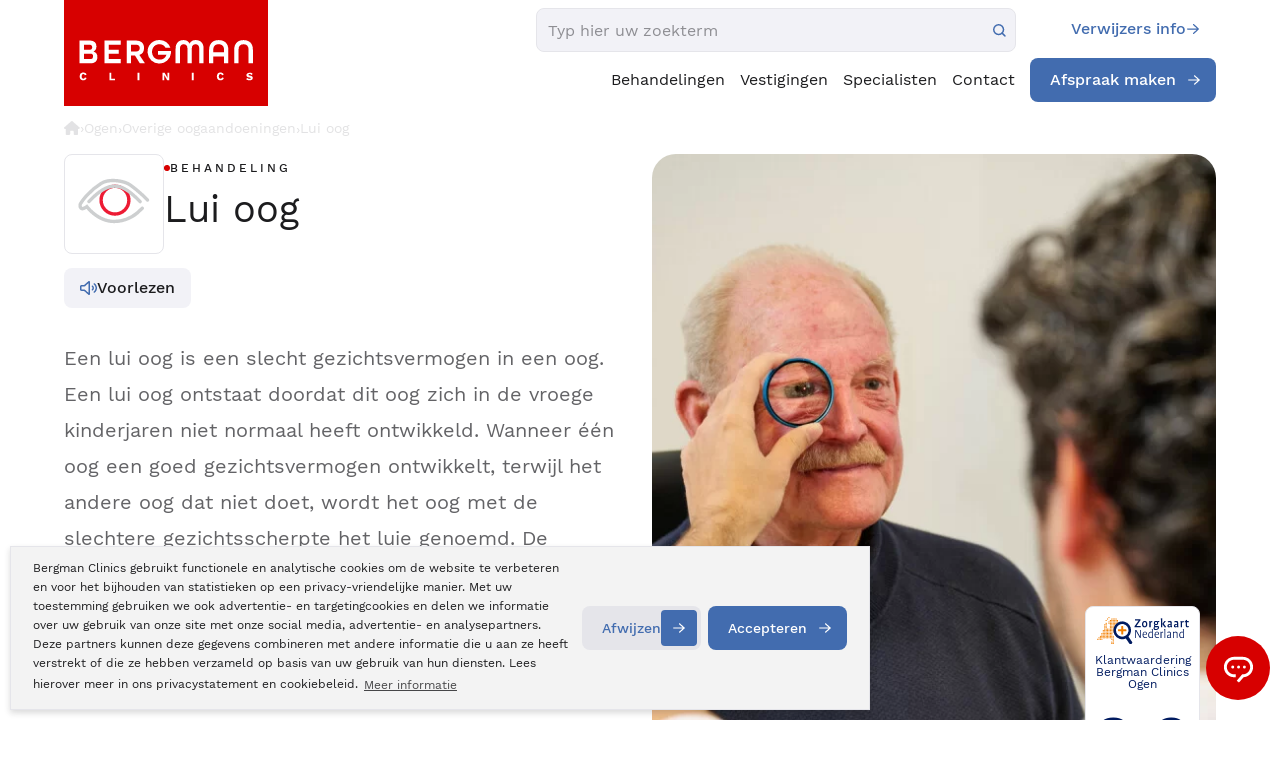

--- FILE ---
content_type: text/html; charset=UTF-8
request_url: https://www.bergmanclinics.nl/ogen/overige-oogaandoeningen/lui-oog
body_size: 131911
content:
<!DOCTYPE html>
<!--[if lt IE 7]>  <html class="no-js ie ie6 lte9 lte8 lte7" lang="nl" xml:lang="nl" xmlns="http://www.w3.org/1999/xhtml"> <![endif]-->
<!--[if IE 7]>     <html class="no-js ie ie7 lte9 lte8 lte7" lang="nl" xmlns="http://www.w3.org/1999/xhtml"> <![endif]-->
<!--[if IE 8]>     <html class="no-js ie ie8 lte9 lte8" lang="nl" xmlns="http://www.w3.org/1999/xhtml"> <![endif]-->
<!--[if IE 9]>     <html class="no-js ie ie9 lte9" lang="nl" xmlns="http://www.w3.org/1999/xhtml"> <![endif]-->
<!--[if (gt IE 9)|!(IE)]><!--> <html class="no-js" lang="nl" xmlns="http://www.w3.org/1999/xhtml"> <!--<![endif]-->
<head>
    <meta charset="utf-8" />
    <!-- Required viewport  -->
    <meta name="viewport" content="width=device-width, initial-scale=1.0, user-scalable=0">

    
    <!-- Preload critical fonts to eliminate render-blocking font requests -->
    <link rel="preload" as="font" type="font/woff2" href="/themes/default/fonts/WorkSans-Regular.woff2" crossorigin>
    <link rel="preload" as="font" type="font/woff2" href="/themes/default/fonts/WorkSans-Medium.woff2" crossorigin>
    <link rel="preload" as="font" type="font/woff2" href="/themes/default/fonts/WorkSans-Light.woff2" crossorigin>
    <script>
        /**
 * Font Loading Optimization Script
 * This script helps optimize font loading and reduces FOUT (Flash of Unstyled Text)
 */

(function() {
    'use strict';
    
    // Check if fonts are already loaded via sessionStorage to avoid re-downloads
    if (sessionStorage.getItem('fontsLoaded')) {
        document.documentElement.classList.add('fonts-loaded');
        return;
    }
    
    // Use Font Loading API if available
    if ('fonts' in document) {
        // Define critical fonts to load
        const criticalFonts = [
            { family: 'Work Sans', weight: 'normal', style: 'normal' },
            { family: 'Work Sans', weight: '500', style: 'normal' },
            { family: 'Work Sans', weight: '300', style: 'normal' }
        ];
        
        // Load critical fonts
        const fontPromises = criticalFonts.map(font => {
            return document.fonts.load(`${font.weight} 16px "${font.family}"`);
        });
        
        // When all critical fonts are loaded
        Promise.all(fontPromises).then(function() {
            document.documentElement.classList.add('fonts-loaded');
            sessionStorage.setItem('fontsLoaded', 'true');
        }).catch(function() {
            // Fallback: add class after timeout
            setTimeout(function() {
                document.documentElement.classList.add('fonts-loaded');
            }, 3000);
        });
    } else {
        // Fallback for browsers without Font Loading API
        // Use font detection with a timeout
        const fontDetectionTimeout = setTimeout(function() {
            document.documentElement.classList.add('fonts-loaded');
            sessionStorage.setItem('fontsLoaded', 'true');
        }, 3000);
        
        // Simple font detection using canvas
        const canvas = document.createElement('canvas');
        const context = canvas.getContext('2d');
        const testString = 'WorkSans Font Test';
        
        // Test with fallback font
        context.font = '16px monospace';
        const fallbackWidth = context.measureText(testString).width;
        
        // Test with Work Sans
        context.font = '16px "Work Sans", monospace';
        const targetWidth = context.measureText(testString).width;
        
        if (targetWidth !== fallbackWidth) {
            clearTimeout(fontDetectionTimeout);
            document.documentElement.classList.add('fonts-loaded');
            sessionStorage.setItem('fontsLoaded', 'true');
        }
    }
})();
    </script>

    <meta name="color-scheme" content="light only">
    <title>Lui oog | Ogen | Bergman Clinics</title>
    <meta name="description" content="Een lui oog, ook wel amblyopie, is een slecht gezichtsvermogen in een oog. Benieuwd naar de behandeling van een lui oog bij Bergman Clinics? Lees meer >>">
<link rel="canonical" href="https://www.bergmanclinics.nl/ogen/overige-oogaandoeningen/lui-oog">
    <!-- Facebook metatags -->
    <meta name="facebook-domain-verification" content="ru95covhevm1ltfrpmpl1b9426p496" />
    <meta property="og:title" content="Lui oog | Ogen | Bergman Clinics" />
    <meta property="og:type" content="company" />
    <meta property="og:url" content="https://www.bergmanclinics.nl/ogen/overige-oogaandoeningen/lui-oog" />
    <meta property="og:image" content="https://www.bergmanclinics.nl/images/layout/social-share-icon.jpg" />
    <meta property="og:site_name" content="Bergman Clinics" />
    <meta property="fb:admins" content="1423008297" />
    <meta property="og:description" content="Lui oog | Ogen | Bergman Clinics" />
    <meta name="googlebot" content="noodp" />

    <meta name="robots" content="index,follow" />
    <!-- Critical CSS inlined for fastest rendering -->
    <style>
        /* Font loading optimization CSS */
        html:not(.fonts-loaded) body {
            font-family: -apple-system, BlinkMacSystemFont, 'Segoe UI', Roboto, sans-serif;
            visibility: visible; /* Ensure content is visible while fonts load */
        }
        
        html.fonts-loaded body {
            font-family: "Work Sans", -apple-system, BlinkMacSystemFont, 'Segoe UI', Roboto, sans-serif;
        }
        
        @charset "UTF-8";@font-face{font-family:"Work Sans";src:url("/fonts/worksans/WorkSans-Regular.woff2") format("woff2"),url("/fonts/worksans/WorkSans-Regular.woff") format("woff");font-weight:normal;font-style:normal;font-display:swap}@font-face{font-family:"Work Sans";src:url("/fonts/worksans/WorkSans-Light.woff2") format("woff2"),url("/fonts/worksans/WorkSans-Light.woff") format("woff");font-weight:300;font-style:normal;font-display:swap}@font-face{font-family:"Work Sans";src:url("/fonts/worksans/WorkSans-Bold.woff2") format("woff2"),url("/fonts/worksans/WorkSans-Bold.woff") format("woff");font-weight:bold;font-style:normal;font-display:swap}@font-face{font-family:"Work Sans";src:url("/fonts/worksans/WorkSans-SemiBold.woff2") format("woff2"),url("/fonts/worksans/WorkSans-SemiBold.woff") format("woff");font-weight:600;font-style:normal;font-display:swap}@font-face{font-family:"Work Sans";src:url("/fonts/worksans/WorkSans-Thin.woff2") format("woff2"),url("/fonts/worksans/WorkSans-Thin.woff") format("woff");font-weight:100;font-style:normal;font-display:swap}@font-face{font-family:"Work Sans";src:url("/fonts/worksans/WorkSans-Black.woff2") format("woff2"),url("/fonts/worksans/WorkSans-Black.woff") format("woff");font-weight:900;font-style:normal;font-display:swap}@font-face{font-family:"Work Sans";src:url("/fonts/worksans/WorkSans-Medium.woff2") format("woff2"),url("/fonts/worksans/WorkSans-Medium.woff") format("woff");font-weight:500;font-style:normal;font-display:swap}@font-face{font-family:"Work Sans";src:url("/fonts/worksans/WorkSans-ExtraBold.woff2") format("woff2"),url("/fonts/worksans/WorkSans-ExtraBold.woff") format("woff");font-weight:800;font-style:normal;font-display:swap}@font-face{font-family:"Work Sans";src:url("/fonts/worksans/WorkSans-ExtraLight.woff2") format("woff2"),url("/fonts/worksans/WorkSans-ExtraLight.woff") format("woff");font-weight:200;font-style:normal;font-display:swap}a,abbr,address,article,aside,audio,b,blockquote,body,canvas,caption,cite,code,dd,del,details,dfn,div,dl,dt,em,fieldset,figcaption,figure,footer,form,h1,h2,h3,h4,h5,h6,header,hgroup,html,i,iframe,img,ins,kbd,label,legend,li,mark,menu,nav,object,ol,p,pre,q,samp,section,small,span,strong,sub,summary,sup,table,tbody,td,tfoot,th,thead,time,tr,ul,var,video{margin:0;padding:0;border:0;vertical-align:baseline;background:transparent}html{font-size:100%;overflow-y:scroll;-webkit-text-size-adjust:100%;-ms-text-size-adjust:100%}body{line-height:1}article,aside,details,figcaption,figure,footer,header,hgroup,menu,nav,section{display:block}nav ol,nav ul{list-style:none;list-style-image:none;margin-left:0}blockquote,q{quotes:none}blockquote:after,blockquote:before,q:after,q:before{content:"";content:none}:focus{outline:0}ins{background-color:#ff9;color:#000;text-decoration:none}mark{background-color:#ff9;color:#000;font-style:italic;font-weight:bold}del{text-decoration:line-through}abbr[title],dfn[title]{border-bottom:1px dotted;cursor:help}hr{display:block;height:0;border:0}table{border-collapse:collapse;border-spacing:0}pre{white-space:pre;white-space:pre-wrap;word-wrap:break-word}input,select{vertical-align:middle}.cf:after,.cf:before,.clearfix:after,.clearfix:before{content:"";display:table}.cf:after,.clearfix:after{clear:both}.clear{clear:both;display:block;height:0;width:100%}body,html{height:100%}html{background:#fff}ol,ul{margin-left:20px}hr{border-bottom:1px solid #f00}h1,h2,h3,h4,h5,h6{font-weight:bold}p{margin-bottom:12px}table{border-collapse:collapse;border-spacing:0}td{vertical-align:top}sub,sup{font-size:75%;line-height:0;position:relative;vertical-align:baseline}sup{top:-0.5em}sub{bottom:-0.25em}img{-ms-interpolation-mode:bicubic;vertical-align:middle;max-width:100%;height:auto}svg:not(:root){overflow:hidden}input,textarea{border:0}textarea{overflow:auto;vertical-align:top;resize:vertical}button,input,select,textarea{font-size:100%;margin:0;vertical-align:baseline}button::-moz-focus-inner,input::-moz-focus-inner{border:0;padding:0}button,input{line-height:normal}button,input[type=button],input[type=reset],input[type=submit]{cursor:pointer;-webkit-appearance:button}label{cursor:pointer}button[disabled],input[disabled]{cursor:default}legend{border:0;padding:0;white-space:normal}b,strong{font-weight:bold}input[type=checkbox],input[type=radio]{-webkit-box-sizing:border-box;box-sizing:border-box;padding:0;border:0}input[type=search]{-webkit-appearance:textfield;-webkit-box-sizing:content-box;box-sizing:content-box}input[type=search]::-webkit-search-cancel-button,input[type=search]::-webkit-search-decoration{-webkit-appearance:none}.hide{display:none}html.ie6 .cf,html.ie6 .clearfix,html.ie7 .cf,html.ie7 .clearfix{zoom:1}html.ie7 input[type=checkbox],html.ie7 input[type=radio]{width:13px;height:13px}html.ie7 button,html.ie7 input[type=button],html.ie7 input[type=reset],html.ie7 input[type=submit]{overflow:visible}html.ie7 button,html.ie7 input,html.ie7 select,html.ie7 textarea{vertical-align:middle}html.ie7 legend{margin-left:-7px}body,html{height:100%}html{background:#fff;scroll-behavior:smooth}body{height:100%;color:#3B3B3B;font-family:"Work Sans",sans-serif;line-height:2;font-size:14px;-webkit-font-smoothing:antialiased}a{color:#D70000}a:hover{text-decoration:underline}ol,ul{margin-left:30px}p{margin-bottom:12px}hr{border-bottom:1px solid #a9a9a9}input,select,textarea{font-family:inherit}h1{font-size:28px;line-height:30px;color:#D70000;font-weight:300;margin-bottom:10px}.h1{font-size:28px!important;line-height:30px;color:#D70000;font-weight:300!important;margin-bottom:10px;margin-top:0!important}.h2,h2{font-size:24px;line-height:25px;color:#D70000;margin-bottom:10px}h2{font-weight:300}.h2{font-weight:300}a .h2:hover{color:#A6C1E2;transition:all 0.3s ease-in;-webkit-transition:all 0.3s ease-in;-moz-transition:all 0.3s ease-in}h3{font-size:16px;color:#D70000;font-weight:300;margin-bottom:10px}h4,h5,h6{color:#D70000;font-size:12px;margin-bottom:12px}table.withForm tr td{padding-bottom:5px;vertical-align:top}table.withForm tr td.withLabel{padding-top:6px;padding-right:10px}.default-container-width{position:relative;width:1010px;margin:0 auto}.hide-on-desktop{display:none;visibility:hidden}.column-width{width:2.380952381%}.column-row{width:102.380952381%;margin:0 -1.1904761905%}.column-5{width:2.61904%;margin:0px 1.19048% 2.38095%}.column-10{width:7.61904%;margin:0px 1.19048% 2.38095%}.column-15{width:12.61904%;margin:0px 1.19048% 2.38095%}.column-20{width:17.619047619%;margin:0 1.1904761905% 2.380952381% 1.1904761905%}.column-25{width:22.619047619%;margin:0 1.1904761905% 2.380952381% 1.1904761905%}.column-30{width:27.619047619%;margin:0 1.1904761905% 2.380952381% 1.1904761905%}.column-33{width:30.949047619%;margin:0 1.1904761905% 2.380952381% 1.1904761905%}.column-40{width:37.619047619%;margin:0 1.1904761905% 2.380952381% 1.1904761905%}.column-45{width:42.619047619%;margin:0 1.1904761905% 2.380952381% 1.1904761905%}.column-50{width:47.619047619%;margin:0 1.1904761905% 2.380952381% 1.1904761905%}.column-60{width:57.619047619%;margin:0 1.1904761905% 2.380952381% 1.1904761905%}.column-66{width:64.2904761905%;margin:0 1.1904761905% 2.380952381% 1.1904761905%}.column-75{width:72.619047619%;margin:0 1.1904761905% 2.380952381% 1.1904761905%}.column-80{width:77.619047619%;margin:0 1.1904761905% 2.380952381% 1.1904761905%}.column-95{width:92.61904%;margin:0px 1.19048% 2.38095%}.column-100{width:97.619047619%;margin:0 1.1904761905% 2.380952381% 1.1904761905%}.custom-column-100{width:100%}.custom-column-80{width:80%}.custom-column-33{width:33.3%}.custom-column-66{width:66.6%}.custom-column-65{width:65%}.custom-column-60{width:60%}.custom-column-50{width:50%}.custom-column-30{width:30%}.custom-column-25{width:25%}.custom-column-20{width:20%}.custom-column-10{width:10%}.custom-column-17{width:21%}.custom-column-73{width:68%}.no-margin-bottom{margin-bottom:0px!important}.no-padding-bottom{padding-bottom:0px!important}.error{color:#D70000}.blue{color:#A6C1E2}.float-left{float:left}.float-right{float:right}.margin-top-10px{margin-top:10px}.margin-bottom-10px{margin-bottom:10px}.margin-top-20px{margin-top:20px}.margin-top-40px{margin-top:40px}.margin-bottom-20px{margin-bottom:20px}.margin-bottom-6px{margin-bottom:6px}.margin-bottom-30px{margin-bottom:30px}.margin-bottom-40px{margin-bottom:40px}.margin-left-30px{margin-left:30px}.padding-top-30px{padding-top:30px}.padding-top-40px{padding-top:40px}.padding-top-60px{padding-top:60px}.padding-right-20px{padding-right:20px}.padding-right-32px{padding-right:32px}.padding-right-40px{padding-right:40px}.padding-left-5px{padding-left:5px}.image-inline-text{padding-right:25px;padding-bottom:25px}.box-sizing{box-sizing:border-box;-moz-box-sizing:border-box;-webkit-box-sizing:border-box}.full-width{width:100%;box-sizing:border-box;-moz-box-sizing:border-box;-webkit-box-sizing:border-box}.unselectable{-moz-user-select:-moz-none;-khtml-user-select:none;-webkit-user-select:none;-o-user-select:none}.text-align-center{text-align:center}.text-align-left{text-align:left}.text-align-right{text-align:right}.center-text{text-align:center}.right-text{text-align:right}.display-block{display:block!important}.ui-front{z-index:9999!important}.mobile-menu-icon{display:none}.form-callmeback-sidebar{padding:10px 10px 5px 10px;background:#fff;color:#3B3B3B}.form-callmeback-sidebar input{background:#ebebeb}.form-callmeback-sidebar input[type=radio]{width:auto}.form-callmeback-sidebar input[type=submit]{background:#A6C1E2;color:#fff}.form-callmeback-sidebar input[type=submit]:hover{color:#515151}.form-callmeback-sidebar label{color:#515151}.form-callmeback-sidebar .button{background:#A6C1E2;color:#000}#sticky-scrollmenu{-webkit-box-sizing:border-box;box-sizing:border-box;background:#a9a9a9;overflow:auto;display:none}#sticky-scrollmenu ul{margin-left:0}#sticky-scrollmenu ul li{list-style:none;float:left}.sticky-breadcrumbs-container{background:#ebebeb}.sticky-breadcrumbs{background:#ebebeb none repeat scroll 0 0;-webkit-box-sizing:border-box;box-sizing:border-box;color:#b5b5b5;float:left;padding:4px 20px;padding-bottom:2px;font-size:12px}.sticky-breadcrumbs a{color:#b5b5b5;-webkit-transition:color 0.3s ease-in-out 0s;transition:color 0.3s ease-in-out 0s;text-decoration:none}.sticky-breadcrumbs a:hover{color:#D70000;-webkit-transition:color 0.3s ease-in-out 0s;transition:color 0.3s ease-in-out 0s}.sticky_crumble_seperator{background:url(/images/layout/sticky_crumble_seperator.png) no-repeat;width:5px;height:22px;padding:5px 5px;margin-left:5px}#submenu-menu-button{position:relative;cursor:pointer;float:right}#sticky-scrollmenu ul li:hover{background:#fff;color:#A6C1E2}#sticky-scrollmenu ul li{cursor:pointer}#sticky-scrollmenu ul li a{color:#fff;display:block;font-family:"Work Sans",sans-serif;font-size:14px;font-weight:300;line-height:24px;margin-right:0;min-height:24px;padding:0px 0px 0px 0px;margin-top:6px;margin-bottom:6px;margin-left:14px;margin-right:13px;text-decoration:none;cursor:pointer}#sticky-scrollmenu ul li:hover a{color:#A6C1E2}#sticky-scrollmenu ul li a.active,#sticky-scrollmenu ul li a:hover{background:#fff;color:#A6C1E2}.sticky-scrollmenu{display:none;position:fixed;z-index:999999999;top:41px;margin-left:13px;width:1010px;-webkit-box-sizing:border-box;box-sizing:border-box}.sticky-scrollmenu-notop{top:0}.sticky-contact{position:fixed;right:0px;top:30%;width:40px;background:#D70000;color:#fff;z-index:99999;padding:0px 8px;overflow:hidden;transition:width 0.2s linear 0.2s;-moz-transition:width 0.2s linear 0.2s;-webkit-transition:width 0.2s linear 0.2s;border-top-left-radius:5px;border-bottom-left-radius:5px}.sticky-contact.hover,.sticky-contact:hover{width:290px}.sticky-contact .errorBox{background:#A6C1E2;border:1px solid #FFDDB7;color:#fff}.sticky-contact .seperator-header{font-size:20px;font-weight:700}#form-callmeback-sidebar hr{border-bottom:1px dashed #fff}.sticky-contact .sticky-contact-phonenumber{font-weight:bold;font-size:20px}.sticky-contact .errorBox .title{color:#fff}.sticky-contact .errorBox label{color:#fff}.sticky-contact div.custom-column-100{border-bottom:1px solid #fff;transition:width 0.2s linear 0.2s;-moz-transition:width 0.2s linear 0.2s;-webkit-transition:width 0.2s linear 0.2s}.sticky-contact div.custom-column-100:last-child{border-bottom:0px solid #52575A}.sticky-contact .icon{display:block;width:40px;height:50px;float:left}.sticky-contact a{color:#fff;display:block;text-decoration:none}.sticky-contact a:hover{text-decoration:underline}.sticky-contact #tabletCloseCta{text-align:right}.sticky-contact .txt{width:0px;height:50px;float:left;color:#fff;line-height:50px;font-size:18px;-webkit-transition:width 0.2s linear 0.2s;transition:width 0.2s linear 0.2s;overflow:hidden}.sticky-contact.hover .txt,.sticky-contact:hover .txt{width:240px}.sticky-contact.active .txt{display:none}.sticky-contact .icon.phone{background:transparent url("/images/layout/phone.svg") no-repeat scroll center center;background-size:25px 25px}.sticky-contact .icon.chat{background:transparent url("/images/layout/sticky-contact-chat.png") no-repeat scroll center center}.sticky-contact .icon.info{background:transparent url("/images/layout/info.svg") no-repeat scroll center center;background-size:25px 25px}.sticky-contact .icon.calender{background:transparent url("/images/layout/calendar.svg") no-repeat scroll center center;background-size:25px 25px}.sticky-contact .icon.mijnbergman{background:transparent url("/images/layout/mijn-bergman.svg") no-repeat scroll center center;background-size:25px 25px}.sticky-contact input{margin-bottom:10px;padding:8px;width:100%;-webkit-box-sizing:border-box;box-sizing:border-box}.sticky-contact input[type=submit]{padding:0 8px}.text-decoration-none,.text-decoration-none:hover{text-decoration:none}#mobile-nav{display:none}#main-nav{height:50px;position:absolute;bottom:5px;z-index:99;width:100%}#main-nav ul.pageLinks{background:#ebebeb;width:100%;float:left;height:50px;-webkit-box-shadow:0px 11px 25px -13px rgba(#000,0.3);box-shadow:0px 11px 25px -13px rgba(#000,0.3)}#main-nav ul.pageLinks li{float:left;min-height:34px;padding:8px 0}.slide-main-nav-position{bottom:-55px!important}#main-nav ul.pageLinks li a{margin-right:0px;display:block;background:#565656;padding:0px 11px;min-height:34px;color:#646464;font-family:"Work Sans",sans-serif;font-weight:400;text-decoration:none;line-height:34px;font-size:15px;border-right:1px solid #cbcbcb}.ua-edge #main-nav ul.pageLinks li a,.ua-ie-10 #main-nav ul.pageLinks li a,.ua-ie-11 #main-nav ul.pageLinks li a,.ua-ie-8 #main-nav ul.pageLinks li a,.ua-ie-9 #main-nav ul.pageLinks li a{padding:0 13px}.icon-vrouwenzorg{display:inline-block;position:relative;width:20px;height:20px;top:5px;margin-left:3px;background-image:url("/images/layout/icon-vrouwenzorg-mainmenu.png");background-repeat:no-repeat;background-position:0px 0px}#main-nav ul.pageLinks>li.division:hover a .icon-vrouwenzorg{background-image:url("/images/layout/icon-vrouwenzorg-mainmenu.png");background-position:-20px 0px}#main-nav ul.pageLinks li:last-child a{border-right:none}.no-touch #main-nav ul.pageLinks li:hover{background:#fff}#main-nav ul.pageLinks li:hover a{background:#fff;color:#595959;border-right:1px solid transparent}#main-nav ul.pageLinks>li.division,#main-nav ul.pageLinks>li.division>a{background:#a9a9a9;color:#fff}#main-nav ul.pageLinks>li.division:hover>a,#main-nav ul.pageLinks>li.division>a:hover{color:#666;background:#fff}#main-nav ul.pageLinks>li.no-division,#main-nav ul.pageLinks>li.no-division>a{background:#ebebeb;border-color:#fff}#main-nav ul.pageLinks>li.no-division:hover>a,#main-nav ul.pageLinks>li.no-division>a:hover{color:#666;background:#fff}#main-nav ul li.active a{text-decoration:none;color:#A6C1E2}#main-nav ul.pageLinks li .submenu{position:absolute;display:none;top:50px;border-right:1px solid #EBEBEB;border-left:1px solid #EBEBEB}#main-nav ul li:hover .submenu{display:block;width:100%;left:0px;background:#fff;padding:10px 3% 30px;border-bottom:5px solid #5A5A5A;box-sizing:border-box;-webkit-box-sizing:border-box;-moz-box-sizing:border-box}#main-nav ul li .subnav-cat{position:absolute;top:0px;right:-20px}#main-nav ul li .submenu .subnav-cat .subnav-cat-txt{font-size:28px;line-height:38px;font-weight:100;padding:12px 0 0 0}#main-nav ul li .submenu .subnav-cat .subnav-cat-img{text-align:center}#main-nav ul li .submenu .subnav-cat .subnav-cat-img .icon{border-radius:50%;background:#fff;width:100px;height:100px}#main-nav ul li .submenu .subnav-cat .subnav-cat-img .icon.uiterlijk-huid{background:#fff url("/images/layout/icons/icon-uiterlijk.svg") no-repeat scroll center center/100% auto}#main-nav ul li .submenu .subnav-cat .subnav-cat-img .icon.oogzorg{background:#fff url("/images/layout/icons/icon-ogen.svg") no-repeat scroll center center/100% auto}#main-nav ul li .submenu .subnav-cat .subnav-cat-img .icon.bewegings-zorg{background:#fff url("/images/layout/icons/icon-bewegen.svg") no-repeat scroll center center/100% auto}#main-nav ul li .submenu .subnav-cat .subnav-cat-img .icon.vrouwen-zorg{background:#fff url("/images/layout/icons/icon-vrouw.svg") no-repeat scroll center center/100% auto}#main-nav ul li .submenu .subnav-cat .subnav-cat-img .icon.inwendige-zorg{background:#fff url("/images/layout/icons/icon-hart.svg") no-repeat scroll center center/100% auto}#main-nav ul li .submenu ul li.extra-item-menu{display:none}#main-nav ul li .submenu .custom-column-33{box-sizing:border-box;-moz-box-sizing:border-box;-webkit-box-sizing:border-box;padding:0 0 0 0}#main-nav ul li .submenu ul{display:block;background:none;width:100%;box-sizing:border-box;-moz-box-sizing:border-box;-webkit-box-sizing:border-box;margin:0 0 0 20px}#main-nav ul li .submenu .h2{font-weight:bold;font-size:15px;margin:5px 0px 0px;float:left;background:transparent url("/images/layout/subnav-arrow.png") no-repeat scroll center left;padding:0 0 0 12px}#main-nav ul li .submenu .h2.header-submenu{width:100%;letter-spacing:1px}#main-nav ul.pageLinks li .header-submenu a.blue{color:#A6C1E2}#main-nav ul.pageLinks li .header-submenu a.blue:hover{color:#D70000}#main-nav ul li .submenu ul li a:hover{color:#D70000;background:transparent}#main-nav ul li .submenu ul li{float:left;width:100%;font-size:13px;padding:0px;min-height:25px;background:transparent!important}#main-nav ul li .submenu ul li:before{color:#A6C1E2}#main-nav ul li .submenu ul li a{border:0px;background:url(/images/layout/main-nav-sub-bullit.png) no-repeat!important;background-position:12px 12px!important;padding:2px 10px 2px 20px;text-transform:none;font-weight:300;font-size:15px;line-height:22px;min-height:auto}#main-nav ul ul{display:none}#main-nav ul.pageLinks li .header-submenu a{color:#D70000;border-right:none;font-weight:bold}#main-nav ul ul ul{display:none!important}.submenuRight{margin-bottom:20px}.submenuRightHeader{position:relative;margin-bottom:0;background:#fff;color:#A6C1E2;min-height:50px;line-height:50px;padding:0 0 0 5%;font-size:19px}.submenuRightHeader a{text-decoration:none}.submenuRightHeader a:hover{text-decoration:underline}.submenuRight ul{margin:0;border-top:1px solid #fff;list-style:none}.submenuRight ul li{border-bottom:1px solid #fff;background:url("/images/layout/filter-arrow.png") no-repeat right center;width:100%;float:left;cursor:pointer}.submenuRight ul li a{line-height:27px;display:block;text-decoration:none;padding-left:5%;color:#565656;float:left;width:88%;padding-top:6px;padding-bottom:6px;transition:all 0.3s ease-in-out;-webkit-transition:all 0.3s ease-in-out;-moz-transition:all 0.3s ease-in-out;font-size:13px;-webkit-box-sizing:border-box;box-sizing:border-box}.submenuRight ul li:hover{background:url("/images/layout/filter-arrow-over.png") no-repeat right center;transition:all 0.3s ease-in-out;-webkit-transition:all 0.3s ease-in-out;-moz-transition:all 0.3s ease-in-out}.submenuRight ul li:hover a{color:#A6C1E2;transition:all 0.3s ease-in-out;-webkit-transition:all 0.3s ease-in-out;-moz-transition:all 0.3s ease-in-out}.submenuRight ul li.active a{color:#A6C1E2}#content-container{padding-bottom:56px}#content-container h2,#divisionpage h2,.content-normal h2{clear:both;margin-top:20px;font-size:20px;font-weight:400}#content-container h3,#divisionpage h3,.content-normal h3{clear:both;margin-top:20px;font-size:18px}#content-normal{background-color:#fff}.content-normal{border:1px solid #aaaaaa;padding:40px;background-color:#fff;margin-top:40px;margin-bottom:40px}#content-default{padding:40px 40px 0 40px;background-color:#fff;overflow:auto}.video-container{position:relative;padding-bottom:56.25%;padding-top:30px;height:0;overflow:hidden;transition:background 0.25s ease-in-out;-webkit-transition:background 0.25s ease-in-out;-moz-transition:background 0.25s ease-in-out}.video-container embed,.video-container iframe,.video-container object{position:absolute;top:0;left:0;width:100%;height:100%}.video-title{position:relative;padding-top:20px;padding-bottom:20px;color:#565656;text-align:center}.video-link-icon{width:14px!important;height:14px!important;padding-left:14px}a.video-title{text-decoration:none}.video-big:hover,.videos-container:hover{transition:background 0.25s ease-in-out;-webkit-transition:background 0.25s ease-in-out;-moz-transition:background 0.25s ease-in-out}.video-big:hover .video-title,.videos-container:hover .video-title{text-decoration:underline}.video-big:hover .video-title-link-icon:after,.videos-container:hover .video-title-link-icon:after{content:url("/images/layout/icon-link-hover.png")}.videos-experiences .video-title{padding-bottom:0}.inline-dot{list-style-position:inside}.zorgkaart-rating-header{color:#fff;text-align:center;background:#A6C1E2;padding:0px 15px}.zorgkaart-rating-header img{display:block;margin:0 auto;padding:20px 5px}.zorgkaart-rating-hr{border-bottom:1px solid #fff;margin:0}.zorgkaart-rating-content{background:#ebebeb;padding:22px 10px 12px 10px;border-bottom-left-radius:5px;border-bottom-right-radius:5px}.zorgkaart-rating-content a{text-decoration:none}.zorgkaart-rating-content span{display:block;font-weight:400;color:#565656}.zorgkaart-rating-content span.rating{position:relative;color:#D70000;font-weight:300;letter-spacing:-0.05em;line-height:1.6;font-size:80px;margin:-20px 0}span.zorgkaart-reviewamount-counter{display:inline-block;color:#A6C1E2}.zorgkaart-rating-content span.amount-of-ratings{color:#A6C1E2}.amount-of-ratings-container{display:block;font-weight:400;color:#565656;text-align:center}.amount-of-ratings-container span{display:inline-block}.amount-of-ratings-container .starExplanation{position:relative;top:4px;font-size:20px;margin-left:5px;opacity:0;transition:opacity 0.5s ease-in-out;-webkit-transition:opacity 0.5s ease-in-out;-moz-transition:opacity 0.5s ease-in-out}.zorgkaart:hover .starExplanation{opacity:1;transition:opacity 0.5s ease-in-out;-webkit-transition:opacity 0.5s ease-in-out;-moz-transition:opacity 0.5s ease-in-out}.zorgkaart{background:#ebebeb}.division-zorgkaart-ratings{padding:40px 0 20px;overflow:auto}#subnav-pages{height:50px;position:absolute;bottom:-25px;z-index:99;width:100%}#subnav-pages ul.pageLinks{background:#565656;width:100%;float:left;height:50px}#subnav-pages ul.pageLinks li{float:left;height:34px;padding:8px 0}#subnav-pages ul.pageLinks li .submenu{position:absolute;display:none}#subnav-pages ul li:hover .submenu{display:block;width:100%;left:0px;background:#fff;padding:15px 3% 30px;border-bottom:5px solid #5A5A5A;box-sizing:border-box;-moz-box-sizing:border-box;-webkit-box-sizing:border-box}#subnav-pages ul li .submenu .custom-column-33.subnav-cat{position:absolute;bottom:0px;right:0px;padding:15px 0px;background:#EBEBEB}#subnav-pages ul li .submenu .subnav-cat .subnav-cat-txt{font-size:28px;line-height:38px;font-weight:100;padding:12px 0 0 0}#subnav-pages ul li .submenu .subnav-cat .subnav-cat-img{text-align:center}#subnav-pages ul li .submenu .subnav-cat .subnav-cat-img .icon{border-radius:50%;background:#fff;width:100px;height:100px;margin:0px auto}#subnav-pages ul li .submenu .subnav-cat .subnav-cat-img .icon.uiterlijk-huid{background:#fff url("/images/layout/pins/pin-uiterlijk.svg") no-repeat scroll center center}#subnav-pages ul li .submenu .custom-column-33{box-sizing:border-box;-moz-box-sizing:border-box;-webkit-box-sizing:border-box;padding:0 0 0 0}#subnav-pages ul li .submenu ul{display:block;background:none;width:100%;box-sizing:border-box;-moz-box-sizing:border-box;-webkit-box-sizing:border-box;margin:0 0 0 20px}#subnav-pages ul li .submenu .h2{font-weight:bold;font-size:15px;margin:20px 0 2px;float:left;background:transparent url("/images/layout/subnav-arrow.png") no-repeat scroll center left;padding:0 0 0 20px}#subnav-pages ul li .submenu ul li a:hover{color:#D70000}#subnav-pages ul li .submenu ul li{float:left;width:100%;height:22px;font-size:13px;line-height:22px;padding:2px 0}#subnav-pages ul li .submenu ul li:before{color:#A6C1E2;content:"• "}#subnav-pages ul li .submenu ul li a{border:0px;height:22px;background:transparent;padding:0 6px;text-transform:none;display:inline;font-weight:300;font-size:13px}#subnav-pages ul.pageLinks li a{margin-right:0px;display:block;background:#565656;padding:0px 20px;height:34px;color:#fff;text-decoration:none;line-height:34px;font-size:14px;border-right:1px solid #AAAAAA}#subnav-pages ul.pageLinks li:hover{background:#fff}#subnav-pages ul.pageLinks li:hover a{background:#fff;color:#595959}#subnav-pages ul li.active a{text-decoration:none;color:#A6C1E2}#main-nav ul ul{display:none}#main-nav ul.pageLinks li .header-submenu a:hover{color:#A6C1E2;transition:all 0.3s ease-in-out;-webkit-transition:all 0.3s ease-in-out;-moz-transition:all 0.3s ease-in-out}#main-nav ul li .submenu ul li a:hover{color:#A6C1E2;transition:all 0.3s ease-in-out;-webkit-transition:all 0.3s ease-in-out;-moz-transition:all 0.3s ease-in-out}.mobile-menu-icon{display:none}#brandboxContainer{position:relative;width:100%;display:none}#brandboxContainer img{width:100%}#brandboxContainer img.folder{width:auto}#brandboxContainer .slider .slide{position:absolute;top:0;left:0}#brandboxContainer a{text-decoration:none}#brandboxContainer .slider .slide .brandbox-item-text{position:absolute;bottom:0px;width:40%}#brandboxContainer .slider .slide .brandbox-item-text.right{right:0}.ua-ie-11 #brandboxContainer .slider .slide .brandbox-item-text{bottom:55px!important}#brandboxContainer .slider .slide .brandbox-item-text .line1{padding:10px 0;box-sizing:border-box;-moz-box-sizing:border-box;-webkit-box-sizing:border-box;font-size:24px;color:#D70000;font-weight:300;line-height:1.6}#brandboxContainer .slider .slide .brandbox-item-text .line1.fullwidthHeaderBox{width:100%}#brandboxContainer .slider .slide .brandbox-item-text .line1.align-right{}#brandboxContainer .slider .slide .brandbox-item-text .line1.align-right.fullwidthHeaderBox{margin:0%}#brandboxContainer .slider .slide .brandbox-item-text .line2{width:100%;background:rgba(255,255,255,0.7);padding:20px 8%;color:#565656;display:block;font-weight:500;line-height:2;box-sizing:border-box;-moz-box-sizing:border-box;-webkit-box-sizing:border-box;border-radius:5px}#brandbox-small #brandboxContainer .slider .slide .brandbox-item-text .line2{line-height:1.5}#brandboxContainer .slider .slide .brandbox-item-text .line2 a{color:#565656}#brandboxContainer .slider .slide .brandbox-item-text .line2.bggrey{background:rgba(225,225,225,0.7)}#brandboxContainer .slider .slide .brandbox-item-text .button.arrow{margin-top:10px;color:#fff;transition:all 0.3s ease-in-out;-webkit-transition:all 0.3s ease-in-out;-moz-transition:all 0.3s ease-in-out}#brandboxContainer .slider .slide .brandbox-item-text .button.arrow:hover{text-decoration:none;color:#565656;transition:all 0.3s ease-in-out;-webkit-transition:all 0.3s ease-in-out;-moz-transition:all 0.3s ease-in-out}#brandboxContainer .slider-prev{position:absolute;bottom:40px!important;left:-60px;z-index:99;cursor:pointer;text-indent:-9999px}#brandboxContainer .slider-prev .bx-prev{background:url(/images/layout/slider-arrow-left.png) no-repeat;display:block;width:40px;height:40px;filter:alpha(opacity=50);-moz-opacity:0.5;-khtml-opacity:0.5;opacity:0.5}#brandboxContainer .slider-next{position:absolute;bottom:40px!important;right:-60px;z-index:99;cursor:pointer;text-indent:-9999px}#brandboxContainer .slider-next .bx-next{background:url(/images/layout/slider-arrow-right.png) no-repeat;display:block;width:40px;height:40px;filter:alpha(opacity=50);-moz-opacity:0.5;-khtml-opacity:0.5;opacity:0.5}#brandboxContainer .slider-prev .bx-prev:hover{background:url(/images/layout/slider-arrow-left-over.png) no-repeat;filter:alpha(opacity=100);-moz-opacity:1;-khtml-opacity:1;opacity:1}#brandboxContainer .slider-next .bx-next:hover{background:url(/images/layout/slider-arrow-right-over.png) no-repeat;filter:alpha(opacity=100);-moz-opacity:1;-khtml-opacity:1;opacity:1}#brandbox-small{margin-top:30px}#brandbox-small #zorgkaart-rating-content{height:205px}#brandbox-small #brandboxContainer .slider .slide .brandbox-item-text{width:50%}#brandbox-small #brandboxContainer .slider .slide .brandbox-item-text .line1{font-size:18px;line-height:1.2;font-weight:400}#brandbox-small #brandboxContainer .slider .slide .brandbox-item-text .line1{line-height:1.2}.tabs{position:relative;width:100%}.tabs .tabsHolder ul{background-color:#CCC;margin:0;padding:0;position:relative;width:100%}.tabs .tabsHolder ul li{display:block;float:left;list-style-type:none;margin:0}.tabs .tabsHolder ul li:hover{cursor:pointer}.tabs .tabsHolder ul li span.label{display:block;padding:5px 10px}.tabs .tabsHolder ul li span.label:hover{background:none repeat scroll 0 0 #CCC;-webkit-transition:background 0.3s ease-in 0s;transition:background 0.3s ease-in 0s}.tabs .tabsHolder ul li.active span.label{background-color:#96BD0C}.tabs .tabDetails .tabContent{display:none}.tabs .tabDetails .tabContent.opened{background:none repeat scroll 0 0 #FFFFFF;border:1px solid #CCC;color:#000000;display:block;padding:10px}.tabs .tabDetails .tabLabel{display:none}.product-filter .product-filter-filter{margin-top:20px}.product-filter .product-filter-categories{border:1px solid #CCC;padding:10px}.product-filter .product-filter-filter{border:1px solid #CCC}.product-filter .product-filter-category-active,.product-filter .product-filter-filter-head{background:#CCCCCC;color:#FFFFFF;padding:5px;font-weight:bold}.product-filter .product-filter-category-active a{color:#FFFFFF;float:right}.product-filter .product-filter-filter-content{padding:5px}.product-filter .product-filter-filter form>div,.product-filter .product-filter-filter form>div .min{margin-bottom:7px}.product-filter .product-filter-filter label.property{font-style:italic;display:block}.product-filter .product-filter-filter input[type=text]{width:198px}.product-filter .product-filter-filter select{width:208px}.product-filter .product-filter-filter input[name=resetProductFilter]{margin-left:5px}.alignCheckbox{position:relative;top:2px}.alignRadio{position:relative;top:1px}.controls{position:relative}.errorBox{display:none;margin-bottom:20px;padding:5px 10px;background:#D70000;border:1px solid #FFDDB7;color:#fff}.errorBox .title{color:#fff;margin-bottom:10px;font-weight:bold;font-size:1.2em}.errorBox label{float:none;width:100%;color:#fff;height:auto}.errorBox ul{margin-left:15px}.errorBox ul li{background:none!important;list-style:disc;padding:0}.statusUpdate{background:#FEF0DF;border:1px solid #FFDDB7;color:#4E4E4E;padding:5px;margin:5px 0;display:none}.google-maps{width:100%;height:500px}.google-maps img{max-width:none}.padding-percentage-5{width:95%;margin:0 2.5%}.title{color:#D70000;font-size:16px;font-weight:300;margin-bottom:10px;text-decoration:none}.red{color:#D70000}.roodlijntje{padding:15px 30px;border:1px solid #D70000!important;border: 8px solid #becee9 !important;border-radius: 16px;}.centreren{display:block;text-align:center!important}a.SEO{display:inline;background:none;text-decoration:none!important;color:#515151}a.SEO:hover{color:#D70000;background:none;text-decoration:none!important}.marginBottomMin10{margin-bottom:-15px}input[type=submit].submitButton{background:#A6C1E2;color:#fff;padding:10px;border:0}a.inlink_zonder_icoon{display:inline;text-decoration:none;color:#515151;text-decoration:underline}a.groot{border:none}a.inlink_zonder_icoon:hover{color:#D70000;text-decoration:underline}.tekstRood,.tekstrood{color:#D70000}.negative-margin-top-maincontainer{margin-top:-25px}.pointer{cursor:pointer}ul.inexlinks{padding-left:20px;-webkit-box-sizing:border-box;box-sizing:border-box}ul.inexlinks li{list-style-image:url(/images/layout/arrows/arrow-read-more-red.svg);list-style-position:outside}ul.inexlinks a{position:relative;top:-2px;padding:0px 5px 5px 0px;transition:all 0.3s ease-in-out;-webkit-transition:all 0.3s ease-in-out;-moz-transition:all 0.3s ease-in-out}ul.inexlinks a:hover{color:#565656;transition:all 0.3s ease-in-out;-webkit-transition:all 0.3s ease-in-out;-moz-transition:all 0.3s ease-in-out}.product-original-price{text-decoration:line-through;color:#D70000}.product-order-original-price{text-decoration:line-through;color:#D70000}.page-sub-nav ul li a{background:#828282;display:block;color:#fff;margin-bottom:5px;text-decoration:none;padding:5px 10px}.page-sub-nav ul li a:hover{background:#96bd0d;text-decoration:none;color:#fff}.page-sub-nav ul li a.active{background:#96bd0d;text-decoration:none;color:#fff}.page-sub-nav ul ul{margin-left:10px}#tabs-container .subsubmenu{position:absolute;top:44px;left:0;width:297px}#tabs-container .subsubmenu li{float:none;width:290px;background:#565656;height:auto;color:#fff;padding:0}#tabs-container .subsubmenu li:hover{background:#A6C1E2}#tabs-container .subsubmenu li:hover a{background:#A6C1E2;color:#fff}#tabs-container .subsubmenu li a{background:#565656;color:#fff;padding:8px;margin:0}#tabs-container .subsubmenu li a.active,#tabs-container .subsubmenu li a:hover{background:#A6C1E2;color:#fff}#content ul{margin-bottom:15px}.bx-controls{height:30px;position:absolute;bottom:0px;width:100%;z-index:99}.bx-controls-direction{display:none}.bx-wrapper .bx-pager{color:#666;font-family:Arial;font-size:0.85em;font-weight:bold;padding:0px 0;text-align:center;height:30px}#brandboxContainer .bx-wrapper .bx-pager,#brandboxContainer .bx-wrapper .slider-next,#brandboxContainer .bx-wrapper .slider-prev{opacity:0;-ms-filter:"progid:DXImageTransform.Microsoft.Alpha(Opacity=0)";transition:opacity 0.3s ease-in;-webkit-transition:opacity 0.3s ease-in;-moz-transition:opacity 0.3s ease-in;-o-transition:opacity 0.3s ease-in}#brandboxContainer:hover .bx-wrapper .bx-pager,#brandboxContainer:hover .bx-wrapper .slider-next,#brandboxContainer:hover .bx-wrapper .slider-prev{opacity:1;-ms-filter:"progid:DXImageTransform.Microsoft.Alpha(Opacity=100)";transition:opacity 0.3s ease-in;-webkit-transition:opacity 0.3s ease-in;-moz-transition:opacity 0.3s ease-in;-o-transition:opacity 0.3s ease-in}.bx-wrapper .bx-controls-auto .bx-controls-auto-item,.bx-wrapper .bx-pager .bx-pager-item{display:inline-block}.bx-wrapper .bx-pager.bx-default-pager a{background:#fff none repeat scroll 0 0;border-radius:5px;display:block;height:8px;margin:0 5px;outline:0 none;text-indent:-9999px;width:8px;border:1px solid #ccc}.bx-wrapper .bx-pager.bx-default-pager a.active,.bx-wrapper .bx-pager.bx-default-pager a:hover{background:#A6C1E2 none repeat scroll 0 0}.button{position:relative;background:#A6C1E2;color:#fff;font-size:17px;display:inline-block;border:0px;min-height:40px;line-height:40px;font-weight:400;padding:0 8px;text-decoration:none;transition:all 0.3s ease-in-out;-webkit-transition:all 0.3s ease-in-out;-moz-transition:all 0.3s ease-in-out;border-radius:4px}.button:hover{text-decoration:none;color:#565656;transition:all 0.3s ease-in-out;-webkit-transition:all 0.3s ease-in-out;-moz-transition:all 0.3s ease-in-out}.button.arrow{padding:0 44px 0 8px}.button.download{padding:0 44px 0 8px}.button.arrow:after,.button.download:after{height:28px;width:35px;position:absolute;right:0px;top:6px;bottom:6px;margin:auto 0;display:block;content:""}.button.grey{background:#EBEBEB;color:#565656;padding-left:50px;transition:all 0.3s ease-in-out;-webkit-transition:all 0.3s ease-in-out;-moz-transition:all 0.3s ease-in-out}.button.grey:hover{color:#A6C1E2;transition:all 0.3s ease-in-out;-webkit-transition:all 0.3s ease-in-out;-moz-transition:all 0.3s ease-in-out}.button.arrow-back:after{height:28px;width:35px;position:absolute;left:0px;top:6px;bottom:6px;margin:auto 0;display:block;content:"";background:transparent url("/images/layout/button-arrow-back-over.png") no-repeat scroll 0 center}.button.arrow:after{background:#A6C1E2 url("/images/layout/button-arrow.png") no-repeat scroll 0 center}.button.download:after{background:#A6C1E2 url("/images/layout/button-download.png") no-repeat scroll center center}.button.arrow:hover:after{background:#A6C1E2 url("/images/layout/button-arrow-over.png") no-repeat scroll 0 center}.button.download:hover:after{background:#A6C1E2 url("/images/layout/button-download-over.png") no-repeat scroll center center}.align-readmore-button{position:absolute;bottom:20px;left:30px}#main-header .call{font-weight:bold;color:#D70000;text-align:center;text-decoration:none;font-size:16px;padding:4px 0}#main-header .call span{color:#565656;margin:0 5px 0 0;font-size:14px}#main-header .call .phonenumber{font-size:18px;color:#D70000}#main-header .call span.small{font-size:10px}#main-header a.arrow.arrow{margin-top:-4px}.sticky-header-logo{width:145px;height:50px;background:#D70000;display:block;position:absolute;left:0px;border-right:1px solid #fff;z-index:-999;opacity:0;-ms-filter:"progid:DXImageTransform.Microsoft.Alpha(Opacity=0)";transition:all 0.3s ease-in-out;-webkit-transition:all 0.3s ease-in-out;-moz-transition:all 0.3s ease-in-out}.sticky-header-logo.show{left:-145px;z-index:99;opacity:1;-ms-filter:"progid:DXImageTransform.Microsoft.Alpha(Opacity=100)";transition:all 0.8s ease-in-out;-webkit-transition:all 0.8s ease-in-out;-moz-transition:all 0.8s ease-in-out}#header-main-logo{position:relative;top:0px;left:0;transition:all 1s ease-in-out;-webkit-transition:all 1s ease-in-out;-moz-transition:all 1s ease-in-out}.usp-item{display:none}.image-placeholder{padding-top:46px;background:url("/images/layout/usp-icon.svg") no-repeat top center;transition:background 0.25s ease-in-out;-webkit-transition:background 0.25s ease-in-out;-moz-transition:background 0.25s ease-in-out}.usp-block:hover .image-placeholder{background-position:center -46px;transition:background 0.25s ease-in-out;-webkit-transition:background 0.25s ease-in-out;-moz-transition:background 0.25s ease-in-out}.hide-on-load{display:none}#company-info{background:#fff;padding:4.2% 0 3.8%}#company-info span{width:100%;display:block;margin:10px 0 0 0;font-weight:300;font-size:18px}#company-info a{color:#565656}#form-bmi-calc #slider-gewicht,#form-bmi-calc #slider-leeftijd,#form-bmi-calc #slider-lengte{margin:12px 0 24px 0}#quality div.ratingtext{width:100%;display:block;margin:10px 0 0 0;font-weight:normal;font-size:17px;color:#565656}#quality span.h2{color:#D70000;font-size:24px;font-weight:300;margin-bottom:10px}#quality span.h2:hover{color:#A6C1E2;transition:all 0.3s ease-in;-webkit-transition:all 0.3s ease-in;-moz-transition:all 0.3s ease-in}#company-info .counter{color:#D70000;font-size:60px;font-weight:100;letter-spacing:-0.05em;margin-bottom:-20px}#quality span{width:100%;display:block;margin:10px 0 0 0;font-weight:300;font-size:17px}#quality .quality-item-overview:hover div.ratingtext,.quality-item-overview:hover .ratingtext p{color:#D70000;transition:color 0.3s ease-in-out;-webkit-transition:color 0.3s ease-in-out;-moz-transition:color 0.3s ease-in-out}.subqualityitem{margin-bottom:40px}#qi-quotes{margin-top:30px;text-align:center;font-size:18px}#qi-quotes a{text-decoration:none;color:#565656;font-size:18px}#qi-quotes a:hover{text-decoration:underline}.qi-quote-source{color:#A6C1E2;font-size:14px}.qi-quote-quote{font-style:italic}#quality .company-info-image{border-radius:50%;overflow:hidden;width:80%;margin:0px auto}#company-info .company-info-image{overflow:hidden;width:80%;margin:0px auto}#company-info .company-info-image img{border-radius:50%}.map_canvas_title{margin-top:3.4%;padding-bottom:20px}#map_canvas_title_home{padding-bottom:20px}.no-border{border:none!important}#map_canvas{float:left;background:#fff;padding:0px;height:550px;width:100%}#map_canvas_wrapper{height:400px;width:100%}#map_canvas_wrapper .map-filter{float:right;position:absolute;bottom:30px;right:0px;background:#EBEBEB;border-radius:5px}#map_canvas_wrapper .map-filter .h2{background:#565656;color:#fff;width:100%;height:50px;line-height:50px;text-align:center;border-top-left-radius:5px;border-top-right-radius:5px}.map-filter .pin{cursor:pointer}.map-filter .pin.active{opacity:0.3}.map-filter .pin span{font-size:12px}#specialists-overview.specialists-overview-nopadding{padding-top:0}#specialist-detail .specialist .specialist-image,#specialists-overview .specialist .specialist-image{border-radius:50%;margin:0 auto;overflow:hidden;width:80%;position:relative;padding-bottom:80%;transition:all 0.3s ease-in-out;-webkit-transition:all 0.3s ease-in-out;-moz-transition:all 0.3s ease-in-out}#specialists-overview .specialist:hover .specialist-image{border-radius:0%;transition:all 0.3s ease-in-out;-webkit-transition:all 0.3s ease-in-out;-moz-transition:all 0.3s ease-in-out}#specialists-overview .specialist{min-height:300px;color:#565656}#specialists-overview .specialist a{text-decoration:none!important}#specialist-detail .specialist .specialist-image img,#specialists-overview .specialist .specialist-image img{position:absolute;top:0px;left:0px;width:auto!important}#specialist-detail .title,#specialists-overview .title{color:#D70000;font-size:20px;margin-top:20px;font-weight:300}#specialist-detail #references-scroller .title{margin-top:0;color:#A6C1E2;font-size:14px;font-weight:700}#specialists-overview .function{font-size:14px;font-weight:500}.specialist a{color:#565656}#health-insurers h2{color:#595959}#felogin form{border:1px solid #efefef;padding:10px}#felogin fieldset{padding:4px}#felogin input[type=email],#felogin input[type=password],#felogin input[type=text],#felogin textarea{background:#ebebeb;-webkit-box-sizing:border-box;box-sizing:border-box;height:35px;padding:7px 10px}#felogin input[type=submit]{background:#A6C1E2;color:#fff;height:35px;padding:7px 10px;transition:all 0.2s ease-in-out;-webkit-transition:all 0.2s ease-in-out;-moz-transition:all 0.2s ease-in-out}#felogin input[type=submit]:hover{color:#565656;transition:all 0.2s ease-in-out;-webkit-transition:all 0.2s ease-in-out;-moz-transition:all 0.2s ease-in-out}#news{padding:3.4% 0 2.9%}#news .controls{margin-bottom:2.5%}.news-item{position:relative;display:block}.news-item .grey{background:#EBEBEB}.news-item .image{padding:30px 0px 20px 30px}.news-item .text{background:#EBEBEB;padding:30px 30px 70px 30px;text-align:left;color:#565656;min-height:220px}.news-item img{margin:2px 0}.news-item .title{float:left;color:#D70000;font-size:21px;text-align:left;line-height:28px;padding:10px 0;width:79%;min-height:76px}.news-item .date{float:right;width:65px;height:65px;background:#A6C1E2;border-radius:50%;color:#fff}.news-item .day{width:100%;display:block;font-weight:300;font-size:17px;font-size:24px;margin-top:8px;line-height:1}.news-item.news-item-openday .day{margin-top:-14px}.news-item.news-item-openday .month{margin-top:3px}.news-item .month{width:80%;margin:0 auto;text-align:center;font-weight:100;font-size:14px;margin-top:-14px}.news-item:hover .button.arrow:after{background:#A6C1E2 url("/images/layout/button-arrow-over.png") no-repeat scroll 0 center;transition:all 0.3s ease-in-out;-webkit-transition:all 0.3s ease-in-out;-moz-transition:all 0.3s ease-in-out}.news-item:hover .button.arrow{color:#565656;transition:all 0.3s ease-in-out;-webkit-transition:all 0.3s ease-in-out;-moz-transition:all 0.3s ease-in-out}.sm-share-facebook{position:relative;bottom:8px}#actionform input[type=text]{width:100%;box-sizing:border-box;-moz-box-sizing:border-box;-webkit-box-sizing:border-box;padding:7px 10px;background:#ebebeb;height:35px}#actionform #gebdag,#actionform #gebjaar,#actionform #gebmaand{width:auto}#make-an-appointment input[type=text],#make-an-appointment-regular input[type=text]{width:100%;box-sizing:border-box;-moz-box-sizing:border-box;-webkit-box-sizing:border-box;padding:7px 10px;background:#ebebeb;height:35px}#blogshare input[type=text],#newsshare input[type=text]{width:100%;box-sizing:border-box;-moz-box-sizing:border-box;-webkit-box-sizing:border-box;padding:7px 10px;background:#ebebeb;height:35px}#blog-detail h1,#news-detail h1{color:#D70000;text-transform:none;font-size:23px;font-weight:300;margin-bottom:0}#newsletter-signup input[type=text]{width:100%;box-sizing:border-box;-moz-box-sizing:border-box;-webkit-box-sizing:border-box;padding:7px 10px;background:#ebebeb;height:35px}#opendag{padding:3.4% 0 2.9%}#opendag .controls{margin-bottom:2.5%}.opendag-item{position:relative}.opendag-item .text{background:#EBEBEB;padding:30px 30px 20px 30px;text-align:left;color:#565656;min-height:250px}.opendag-item img{margin:2px 0}.opendag-item .title{background:#D70000;color:#fff;font-size:23px;text-align:left;line-height:28px;padding:10px 30px;font-weight:100;width:85%;height:76px;border-right:2px solid #fff}.opendag-item .date{width:15%;background:#575757}.opendag-item .month{width:100%;display:block;background:#EBEBEB;color:#565656;font-weight:300;font-size:17px;line-height:28px}.opendag-item .day{width:100%;display:block;color:#fff;font-size:34px;line-height:48px;font-weight:100}#office-route-form input[type=text]{width:100%;box-sizing:border-box;-moz-box-sizing:border-box;-webkit-box-sizing:border-box;padding:7px 10px;background:#ebebeb;height:35px}.wifi{font-weight:bold}#clientexperiencesearch{border:1px solid #ababab}.client-experience-item .text{background:#EBEBEB;padding:10px 20px 20px;text-align:left}.client-experience-item img{margin:2px 0}.client-experience-item .title{background:#D70000;color:#fff;font-size:23px;text-align:left;line-height:28px;padding:10px 20px;font-weight:100;border-right:2px solid #fff}.client-experience-item .date{width:15%;background:#575757}.experience-form input[type=submit]{border:0}#clientexperience-overview-short .clientexperience.experience-item .inexlinks{margin-top:6px;padding-left:13px;margin-bottom:0}#clientexperience-overview-short .clientexperience.experience-item .inexlinks a{color:#A6C1E2}#clientexperience-overview-short .clientexperience.experience-item:hover .inexlinks a{color:#565656}.client-experience-item .month{width:100%;display:block;background:#EBEBEB;color:#565656;font-weight:300;font-size:17px;line-height:28px}.client-experience-item .day{width:100%;display:block;color:#fff;font-size:34px;line-height:48px;font-weight:100}#sitemap{background:#EBEBEB;padding:2% 0 2.5%;line-height:28px}#sitemap .h2{margin:0px;font-size:18px}#sitemap ul{list-style:none;margin:0px 0 20px 0;padding:0px;float:left;width:100%}#sitemap ul li{width:100%;float:left;padding:0px;margin:0px}#sitemap a{color:#565656;transition:color 0.3s ease-in-out;-webkit-transition:color 0.3s ease-in-out;-moz-transition:color 0.3s ease-in-out;text-decoration:none}#sitemap a:hover{color:#A6C1E2;transition:color 0.3s ease-in-out;-webkit-transition:color 0.3s ease-in-out;-moz-transition:color 0.3s ease-in-out;text-decoration:none}#sitemap .h2 a{color:#D70000;text-decoration:none}#sitemap .h2 a:hover{color:#A6C1E2}#sitemap img{margin-right:10px}#therapies{padding:3.3% 0 2.5%}.office-scroller,.therapies{width:30%}.office-scroller ul,.therapies ul{list-style:none;margin:0px 0 0px 0;padding:0px;float:left;width:100%}.office-scroller ul li,.therapies ul li{width:100%;float:left;padding:0px;margin:0px;line-height:60px;color:#565656;font-weight:300;font-size:18px;box-sizing:border-box;-moz-box-sizing:border-box;-webkit-box-sizing:border-box;padding:0 0 0 20px;background-position:15px center;background-repeat:no-repeat}.office-scroller ul li.odd,.therapies ul li.odd{background-color:#fff}.office-scroller ul li.even,.therapies ul li.even{background-color:#fff}.office-scroller ul li.active,.office-scroller ul li:hover,.therapies ul li.active,.therapies ul li:hover{background-color:#f3f3f3;color:#565656;cursor:pointer;transition:all 0.3s ease-in-out;-webkit-transition:all 0.3s ease-in-out;-moz-transition:all 0.3s ease-in-out}.office-scroller-more,.therapies-more{width:45%;background:#f3f3f3}.office-scroller-more,.therapies-more{min-height:420px}.office-scroller-container{display:-webkit-box;display:-ms-flexbox;display:flex}.office-scroller-container .button.arrow:hover:after{background:transparent}#huisartsen-verwijzers-scroller .formbutton-scroller{position:relative;top:0;width:80%;margin:0 10%;font-size:14px;padding-left:10px;-webkit-box-sizing:border-box;box-sizing:border-box;margin-bottom:12px}#huisartsen-verwijzers-scroller .formbutton-scroller.button:after{height:auto}.office-scroller-more .h2,.therapies-more .h2{color:#565656;line-height:60px;text-align:left;margin:0px;padding:0 0 0 40px}.office-scroller-more ul li:before,.therapies-more ul li:before{content:"• ";color:#565656;padding-right:8px}.office-scroller-more ul,.therapies-more ul{list-style:none;margin-left:40px}.office-scroller-more ul li,.office-scroller-more ul li a,.therapies-more ul li,.therapies-more ul li a{line-height:35px;font-size:18px;font-weight:300;text-decoration:none!important}.therapies-all .button.arrow{color:#565656;text-align:center}.therapies-all .button.arrow:after{background:none}.office-scroller-more ul li,.office-scroller-more ul li a{line-height:19px;font-size:12px;margin-right:10px}#locations .office-scroller-address{font-size:10px;text-transform:lowercase}.office-scroller-more ul li:first-child{margin-top:10px}#locations ul.tab{padding-top:10px}#locations .height-spacer{height:14px}#locations .officeslider-img{position:absolute;top:0;left:0}.office-scroller-more .tab,.therapies-more .tab{display:none}.office-scroller-all .tab,.therapies-all .tab{display:none}.office-scroller-all,.therapies-all{background:#EBEBEB;width:25%;position:relative;padding:30px 0 0 0}.office-scroller-all,.therapies-all{min-height:390px}.office-scroller-all .button,.therapies-all .button{height:auto;margin-top:auto;margin-bottom:20px;background-color:transparent}.therapies-all .button{padding-bottom:60px}.office-scroller-all .button:after{background:#ebebeb}.therapies-all .button:after{height:72px}.therapies-all .button{background:none}.therapies-all .button a{color:#565656}#locations{padding:1.4% 0 1%}#therapie{padding:3.4% 0 1%}#therapie .bg-grey a{transition:all 0.3s ease-in-out;-webkit-transition:all 0.3s ease-in-out;-moz-transition:all 0.3s ease-in-out}#therapie .bg-grey a:hover{color:#fff;transition:all 0.3s ease-in-out;-webkit-transition:all 0.3s ease-in-out;-moz-transition:all 0.3s ease-in-out}.therapie-header{margin-bottom:36px;font-size:28px}#therapie .border-img{margin:1% 0;padding:30px;background:#EBEBEB;border-radius:50%;max-width:140px}#therapie .h2{color:#D70000;box-sizing:border-box;-moz-box-sizing:border-box;-webkit-box-sizing:border-box;font-size:28px;text-align:center;margin-bottom:20px}#therapie ul li:before{content:"• ";color:#A6C1E2;float:left}#therapie ul{list-style:none;margin-left:30px}#therapie ul li,#therapie ul li a{line-height:45px;font-size:15px;font-weight:400;text-decoration:none;color:#565656}#therapie ul li a{display:block;float:right;width:90%}#therapie ul li{clear:both;width:100%;overflow:auto;-webkit-transition:background 0.25s;transition:background 0.25s}#therapie ul li:hover{background:#A6C1E2;-webkit-transition:background 0.25s;transition:background 0.25s}#therapie ul li:hover a{color:#fff}#therapie .custom-column-33{border-right:1px solid #fff;box-sizing:border-box;-moz-box-sizing:border-box;-webkit-box-sizing:border-box}#divisie{margin:0 0 30px}#divisie .bx-wrapper,#office .bx-wrapper{position:relative}.line{border-bottom:1px solid #eeeeee;margin:0px}.line.space{border-bottom:1px solid #eeeeee;margin:20px 0}.space{}.bg-grey{background:#EBEBEB}#partners{background:#EBEBEB;padding:1.5% 0 2.4%}#partners h2{color:#565656}#partners h2{margin-bottom:40px}.office-scroller-all .tab .img-radius,.therapies-all .tab .img-radius{background:#fff;width:127px;height:127px;border-radius:50%;overflow:hidden;margin:0px auto;display:inline-block;vertical-align:middle}.office-scroller-all .tab1 .img-radius{background:#fff url("/images/layout/icons/icon-uiterlijk.svg") no-repeat scroll center center/100% auto}.office-scroller-all .tab2 .img-radius{background:#fff url("/images/layout/icons/icon-bewegen.svg") no-repeat scroll center center/100% auto}.office-scroller-all .tab3 .img-radius{background:#fff url("/images/layout/icons/icon-vrouw.svg") no-repeat scroll center center/100% auto}.office-scroller-all .tab4 .img-radius{background:#fff url("/images/layout/icons/icon-hart.svg") no-repeat scroll center center/100% auto}.office-scroller-all .tab5 .img-radius{background:#fff url("/images/layout/icons/icon-ogen.svg") no-repeat scroll center center/100% auto}.office-scroller-all .tab7 .img-radius{background:#fff url("/images/layout/icons/icon-huid-vaten.svg") no-repeat scroll center center/100% auto}.office-scroller-all .tab8 .img-radius{background:#fff url("/images/layout/icons/icon-maag-darm.svg") no-repeat scroll center center/100% auto}.therapies-all .tab1 .img-radius{background:#fff url("/images/layout/icons/icon-uiterlijk.svg") no-repeat scroll center center/100% auto}.therapies-all .tab2 .img-radius{background:#fff url("/images/layout/icons/icon-bewegen.svg") no-repeat scroll center center/100% auto}.therapies-all .tab3 .img-radius{background:#fff url("/images/layout/icons/icon-vrouw.svg") no-repeat scroll center center/100% auto}.therapies-all .tab4 .img-radius{background:#fff url("/images/layout/icons/icon-hart.svg") no-repeat scroll center center/100% auto}.therapies-all .tab5 .img-radius{background:#fff url("/images/layout/icons/icon-ogen.svg") no-repeat scroll center center/100% auto}.therapies-all .tab7 .img-radius{background:#fff url("/images/layout/icons/icon-huid-vaten.svg") no-repeat scroll center center/100% auto}.therapies-all .tab8 .img-radius{background:#fff url("/images/layout/icons/icon-maag-darm.svg") no-repeat scroll center center/100% auto}.mobile-officescroll,.mobile-therapies{display:none}.custom-column-8{width:8.4%}.custom-column-16{width:16.6%}.custom-column-14{width:14.2%}#partners .custom-column-14 img,#partners .custom-column-16 img{max-width:70%}.disabled-button-alpha{filter:alpha(opacity=25);-moz-opacity:0.25;-khtml-opacity:0.25;opacity:0.25}#news .content-slider-next.disabled-button-alpha{filter:alpha(opacity=100);-moz-opacity:1;-khtml-opacity:1;opacity:1}.content-slider .item{display:none;-webkit-transition:all 1s;transition:all 1s}.content-slider-prev{float:left;background:transparent url("/images/layout/filter-arrow-pagination-left.png") no-repeat scroll center center;width:40px;height:40px;cursor:pointer;display:inline-block;position:absolute;top:186px;left:-70px}.content-slider-next{float:right;background:transparent url("/images/layout/filter-arrow-pagination-right.png") no-repeat scroll center center;width:40px;height:40px;cursor:pointer;display:inline-block;position:absolute;top:186px;right:-70px}#top-searchitems{padding:3.6% 0 1%}#top-searchitems ul{margin-left:0;list-style:outside none none}#top-searchitems ul li{font-family:"Work Sans",sans-serif;font-size:18px;font-weight:300;float:left;background:url("/images/layout/checkmark.png") no-repeat 0 5px;padding-left:40px;box-sizing:border-box;-moz-box-sizing:border-box;-webkit-box-sizing:border-box}#top-searchitems ul li a{background:none;text-decoration:none;color:#565656}#top-searchitems ul li a:hover{background:none;text-decoration:underline}#experience-detail #top-searchitems ul li{width:100%}#most-performed-treatments{padding:3.6% 0 1%}#most-performed-treatments ul{list-style:none;margin:0;padding:0}#most-performed-treatments ul li{font-family:"Work Sans",sans-serif;font-size:18px;font-weight:300;float:left;background:url("/images/layout/checkmark.png") no-repeat 0 6px;padding-left:40px;box-sizing:border-box;-moz-box-sizing:border-box;-webkit-box-sizing:border-box}#most-performed-treatments ul li a{background:none;text-decoration:none;color:#565656}#most-performed-treatments ul li a:hover{background:none;text-decoration:underline}.button-3dconsult-video,.button-appointment,.button-call-me-back,.button-forum,.button-guestbook,.button-herhaalrecept,.button-pageform,.togglesideForm{display:block;position:relative;text-decoration:none;font-weight:300;padding:15px 20px;color:#fff;min-height:30px;transition:all 0.3s ease-in-out;-webkit-transition:all 0.3s ease-in-out;-moz-transition:all 0.3s ease-in-out}.button-3dconsult-video:hover,.button-appointment:hover,.button-call-me-back:hover,.button-forum:hover,.button-guestbook:hover,.button-herhaalrecept:hover,.button-pageform:hover,.togglesideForm:hover{text-decoration:none}.button-pageform:hover{background:#A6C1E2 url("/images/layout/button-icon-form.svg") no-repeat 10px center;background-position:20px;transition:all 0.3s ease-in-out;-webkit-transition:all 0.3s ease-in-out;-moz-transition:all 0.3s ease-in-out}.button-3dconsult-video span,.button-appointment span,.button-call-me-back span,.button-forum span,.button-guestbook span,.button-herhaalrecept span,.button-pageform span,.togglesideForm span{position:relative;left:50px;text-align:left;display:block;padding-left:20px;font-size:17px;border-left:1px solid #fff;width:77%;-webkit-box-sizing:border-box;box-sizing:border-box;color:#fff}.button-forum{background:#D70000 url(/images/layout/button-icon-forum.png) no-repeat 10px center}.button-forum.gray{background:#ebebeb url(/images/layout/button-icon-forum-gray.png) no-repeat 10px center}.button-forum.gray span,.togglesideForm span{color:#565656}.button-forum.gray:hover{background:#A6C1E2 url(/images/layout/button-icon-forum.png) no-repeat 10px center}.button-forum.gray:hover span,.togglesideForm.active span,.togglesideForm:hover span{color:#fff}.button-appointment{background:#D70000 url(/images/layout/button-agenda-icon.png) no-repeat 10px center;border-radius:5px}.button-3dconsult-video{background:#D70000 url(/images/layout/button-icon-play-button.png) no-repeat 10px center;border-radius:5px}.button-guestbook{background:#D70000 url(/images/layout/button-reaction.png) no-repeat 10px center}.button-guestbook:hover{background:#A6C1E2 url(/images/layout/button-reaction.png) no-repeat 10px center}.button-call-me-back{background:#D70000 url("/images/layout/button-icon-bel-me-terug.svg") no-repeat 10px center;border-radius:5px}.button-call-me-back.opened{border-radius:0;border-top-left-radius:5px;border-top-right-radius:5px}.button-pageform{background:#D70000 url("/images/layout/button-icon-form.svg") no-repeat 10px center;background-position:20px;border-radius:5px}.button-herhaalrecept{background:#A6C1E2 url(/images/layout/button-icon-herhaalrecept.png) no-repeat 10px center}.button-herhaalrecept:hover{background:#C7C7C7 url(/images/layout/button-icon-herhaalrecept-dark.png) no-repeat 10px center;color:#565656;transition:all 0.3s ease-in-out;-webkit-transition:all 0.3s ease-in-out;-moz-transition:all 0.3s ease-in-out}.button-herhaalrecept:hover span{color:#565656}.button-pageform.gray{background:#ebebeb url("/images/layout/button-icon-form-blue.svg") no-repeat 10px center;background-position:20px}.button-pageform.gray span{color:#565656}.button-pageform.gray:hover span{color:#fff}.button-pageform.gray:hover{background:#A6C1E2 url("/images/layout/button-icon-form.svg") no-repeat 10px center;background-position:20px;transition:all 0.3s ease-in-out;-webkit-transition:all 0.3s ease-in-out;-moz-transition:all 0.3s ease-in-out}.button-call-me-back.gray{background:#C7C7C7 url("/images/layout/button-icon-bel-me-terug-blue.svg") no-repeat 10px center;background-position:20px;transition:all 0.3s ease-in-out;-webkit-transition:all 0.3s ease-in-out;-moz-transition:all 0.3s ease-in-out}.button-call-me-back.gray span{color:#565656}.button-call-me-back.gray:hover span{color:#fff}.button-call-me-back.gray:hover{background:#A6C1E2 url("/images/layout/button-icon-bel-me-terug.svg") no-repeat 10px center;background-position:20px;transition:all 0.3s ease-in-out;-webkit-transition:all 0.3s ease-in-out;-moz-transition:all 0.3s ease-in-out}.bel-mij-terug-sidebar{position:relative;top:-30px;box-sizing:border-box;-webkit-box-sizing:border-box;-moz-box-sizing:border-box;width:100%;color:#fff;padding:20px}.bel-mij-terug-grijs,.bel-mij-terug-grijs-small,.bel-mij-terug-rood{position:relative;top:-30px;box-sizing:border-box;-webkit-box-sizing:border-box;-moz-box-sizing:border-box;width:100%;color:#fff;padding:20px;background-color:#D70000}.bel-mij-terug-grijs-small{background-color:#e3e3e3;width:100%;color:#515151;margin-top:-9px;border-bottom-left-radius:5px;border-bottom-right-radius:5px}.bel-mij-terug-grijs input[type=text],.bel-mij-terug-grijs-small input[type=text],.bel-mij-terug-rood input[type=text]{border:none;width:100%;padding:8px;margin-bottom:6px;box-sizing:border-box;-webkit-box-sizing:border-box;-moz-box-sizing:border-box}#mobile-contactform-footer .title{margin-top:0;color:#fff}#filter #mobile-contactform-footer ul{border-top:none;margin-left:15px}#filter #mobile-contactform-footer li{float:none;border-bottom:0}#divisionpage .bel-mij-terug-grijs-small{text-align:left}#callmeback-sidebar-ThankYou,.callMeBackThankYou,.makeAppointmentThankYou{display:none;opacity:0}.makeAppointmentField{width:300px;padding:6px;margin-bottom:6px;border:1px solid #d5d4d4}.makeAppointmentTotal{border:none;width:90%;padding:8px;margin-bottom:6px}.makeAppointmentTotal input[type=submit]{padding:10px;background:#A6C1E2;color:#fff}#formErrorMessage{clear:both;padding:10px 15px;background:#D70000;color:#fff}.progressFormSteps{float:left;margin:0px 0 20px 0}.progressFormSteps li{float:left;list-style:none;padding:10px;background:#e5e5e5;color:#515151;width:182px;margin-bottom:10px}.progressFormSteps li:last-child{margin-right:20px}.progressFormSteps li.active{color:#fff;background:#D70000}.progressFormSteps li.form-multiple-steps-seperator{position:relative;top:14px;padding:0;width:30px;height:20px;background:url(/images/layout/form-progress-gray.jpg) no-repeat}.progressFormSteps .form-multiple-steps-seperator.active{background:url(/images/layout/form-progress-red.jpg) no-repeat}.border{border:1px solid #D5D4D4!important}.button-arrow-padding{padding-left:15px!important}.button-padding{padding-left:15px!important;padding-right:15px!important}.formIntro{margin-bottom:12px;color:#D70000;font-size:15px;font-weight:bold}#formgeneratedForm .rumpelstiltskin{display:none}#formgeneratedForm .radio-fields .radio-field input.error{padding:10px;background:#D70000}.ui-datepicker select.ui-datepicker-month,.ui-datepicker select.ui-datepicker-year{width:55%!important}.youtube-frame{overflow:hidden;padding-bottom:54.4%;position:relative;width:100%;display:block}.youtube-frame img{left:0;position:absolute;top:-17.6%;width:100%}.youtube-frame img.youtube-bar{left:0;position:absolute;bottom:0px;top:auto;width:100%}#guestbookitems-overview .guestbookitem{border-bottom:1px solid #ccc;padding:10px 0 20px 50px;margin-bottom:20px;transition:background 0.2s;-moz-transition:background 0.2s;-webkit-transition:background 0.2s;background:url("/images/layout/reaction.png") no-repeat 10px center}#guestbookitems-overview .guestbookitem:hover{background:url("/images/layout/reaction-over.png") no-repeat 13px center;transition:background 0.2s;-moz-transition:background 0.2s;-webkit-transition:background 0.2s}#guestbookitems-overview .guestbookitem a{color:#565656;transition:color 0.25s;-moz-transition:color 0.25s;-webkit-transition:color 0.25s}#guestbookitems-overview .guestbookitem:hover a{color:#A6C1E2;transition:color 0.25s;-moz-transition:color 0.25s;-webkit-transition:color 0.25s}#guestbookitems-overview .guestbookitem .quote{font-size:36px;line-height:17px}#guestbookitems-overview .guestbookitem .guestbookitem-message{display:inline-block;padding:0 0 0 20px;position:relative}#guestbookitems-overview .guestbookitem .guestbookitem-name{display:inline-block;padding:5px 0 0 20px;position:relative;color:#aaa}#guestbookitems-overview .guestbookitem span.quote.first{left:0;position:absolute}#guestbook-form input[type=email],#guestbook-form input[type=text]{width:100%;box-sizing:border-box;-moz-box-sizing:border-box;-webkit-box-sizing:border-box;padding:7px 10px;background:#ebebeb;height:35px}#guestbook-form textarea{width:100%;box-sizing:border-box;-moz-box-sizing:border-box;-webkit-box-sizing:border-box;padding:7px 10px;background:#ebebeb}.division-videos .bx-controls{position:relative}.divisionheader{width:100%;color:#fff;background:#D70000;padding:20px;line-height:1px;box-sizing:border-box;-webkit-box-sizing:border-box;-moz-box-sizing:border-box}#experience-detail #top-searchitems .default-container-width{width:auto}#experience-detail #top-searchitems h2{text-align:left}#experience-detail #top-searchitems ul{margin-left:0}#experience-detail #top-searchitems ul li{float:none;list-style:none}#clientexperience-overview-short .clientexperience{border-bottom:1px solid #ccc;padding:10px 0 20px 50px;margin-bottom:20px;transition:background 0.2s;-moz-transition:background 0.2s;-webkit-transition:background 0.2s;background:url("/images/layout/reaction.png") no-repeat 10px 30px}#clientexperience-overview-short .clientexperience:hover{background:url("/images/layout/reaction-over.png") no-repeat 13px 30px;transition:background 0.2s;-moz-transition:background 0.2s;-webkit-transition:background 0.2s}#clientexperience-overview-short .clientexperience a{color:#565656;transition:color 0.2s;-moz-transition:color 0.2s;-webkit-transition:color 0.2s}#clientexperience-overview-short .clientexperience:hover a{color:#A6C1E2;transition:color 0.2s;-moz-transition:color 0.2s;-webkit-transition:color 0.2s}#clientexperience-overview-short .clientexperience .quote{font-size:36px;line-height:17px}#clientexperience-overview-short .clientexperience .clientexperience-message{display:inline-block;padding:0 0 0 20px;position:relative}#clientexperience-overview-short .clientexperience .clientexperience-name{display:inline-block;padding:5px 0 0 20px;position:relative;color:#aaa}#clientexperience-overview-short .clientexperience span.quote.first{left:0;position:absolute}.division-videos .bx-controls{position:relative}.divisionheader{width:100%;color:#fff;background:#D70000;padding:20px;line-height:1px;box-sizing:border-box;-webkit-box-sizing:border-box;-moz-box-sizing:border-box}.clientExperience-item{position:relative;display:block}.clientExperience-item .grey{background:#EBEBEB}.clientExperience-item .image{padding:30px 0px 20px 5%}.clientExperience-item .text{background:#EBEBEB;padding:30px 5% 70px 5%;text-align:left;color:#565656;min-height:200px}.clientExperience-item img{margin:2px 0}.clientExperience-item .title{color:#D70000;font-size:23px;text-align:left;line-height:28px;padding:10px 0;font-weight:100;width:100%;min-height:76px;border-right:0px solid #fff}.experience-form{border-top:20px solid #fff;position:relative}.experience-form .inputField{width:59%;box-sizing:border-box;-webkit-box-sizing:border-box;-moz-box-sizing:border-box;padding:0 12px;height:48px}.experience-form .button{position:absolute;right:0px;bottom:0px;padding:3px 20px}.dropdown-arrow-white{text-align:left;padding-left:20px;color:#fff;line-height:40px;box-sizing:border-box;-webkit-box-sizing:border-box;-moz-box-sizing:border-box}.grey-dropdown-arrow-white{min-height:40px;background:#747474 url(/images/layout/arrow-down-select.png) no-repeat top right}.red-dropdown-arrow-white{min-height:40px;background:#D70000 url(/images/layout/arrow-down-select.png) no-repeat top right}#treatments.submenu-extend{background:#D70000;padding:10px 0}#divisions.submenu-extend a,#treatments.submenu-extend a{display:block;color:#fff;line-height:30px;text-align:left;padding-left:20px;text-decoration:none}#divisions.submenu-extend a:hover,#treatments.submenu-extend a:hover{text-decoration:underline}#divisions.submenu-extend{background:#747474;padding:10px 0}.pricelist table tr td{line-height:35px}#client-experiences{padding:3.6% 0 2.9%}#client-experiences .controls{margin-bottom:2.5%}.location-item{position:relative;display:block!important}.location-item .grey{background:#EBEBEB}.location-item .image{padding:5% 0px 20px 5%;color:#565656;font-size:80%}.location-item .image img{margin:0 0 10px}.location-item .text{padding:5% 30px 5% 5%;text-align:left;min-height:200px}.location-item img{margin:2px 0}.location-item .title{background:#ebebeb;color:#D70000;font-size:22px;text-align:left;line-height:28px;padding:10px 5%;font-weight:300;width:100%;border-right:0px solid #fff}#gewicht-counter,#leeftijd-counter{width:70px}.h2.blue,h2.blue{color:#A6C1E2}.margin-top-60px{margin-top:60px}.margin-bottom-30px{margin-bottom:30px}.margin-top-30px{margin-top:30px}.button.grey{font-size:14px}#main-container-content.smaller-margin{margin-top:25px}.brandbox-full-width,.brandbox-loader-full-width{margin-top:-25px}#quality strong{font-weight:300}#quality h5{font-weight:300;font-size:17px}#vacancys-overview .vacancy{border-bottom:1px solid #C7C7C7;padding:10px 0 10px 50px;margin-bottom:10px;background:transparent url("/images/layout/icon-vacancy.png") no-repeat scroll 10px center}#vacancys-overview .vacancy a{color:#3B3B3B;transition:all 0.3s ease-in;-webkit-transition:all 0.3s ease-in;-moz-transition:all 0.3s ease-in;text-decoration:none}#vacancys-overview .vacancy:hover a{color:#D70000;transition:all 0.3s ease-in;-webkit-transition:all 0.3s ease-in;-moz-transition:all 0.3s ease-in}#vacancys-overview .vacancy .title a{font-weight:bold}#vacancys-overview .vacancy .place a{display:inline-block;position:relative;color:#C7C7C7}#guestbookitems-overview .guestbookitem span.quote.first{left:0;position:absolute}.block-item{min-height:190px;color:#fff;line-height:16px;transition:all 0.3s ease-in;-webkit-transition:all 0.3s ease-in;-moz-transition:all 0.3s ease-in}.block-item:hover{-webkit-transform:scale(1.1);transform:scale(1.1);transition:all 0.3s ease-in;-webkit-transition:all 0.3s ease-in;-moz-transition:all 0.3s ease-in}form#simulation3d{margin-top:15px}form#simulation3d label{display:block}form#simulation3d input[type=submit]{padding:10px;color:#fff;transition:all 0.3s ease-in;-webkit-transition:all 0.3s ease-in;-moz-transition:all 0.3s ease-in}#simulation3d input[type=submit]:hover{color:#333;transition:all 0.3s ease-in;-webkit-transition:all 0.3s ease-in;-moz-transition:all 0.3s ease-in}.arrow-container{position:relative;overflow:auto;background:#D70000;transition:all 0.3s ease-in;-webkit-transition:all 0.3s ease-in;-moz-transition:all 0.3s ease-in}.block-arrow{position:absolute;top:12px;width:19px;height:19px;background:url(/images/3d/blok-bg-content.png) no-repeat left top}.block-item span{float:left;margin-top:14px;margin-bottom:12px;margin-left:20px}.block-item:hover .arrow-container{background:#A6C1E2;transition:all 0.3s ease-in;-webkit-transition:all 0.3s ease-in;-moz-transition:all 0.3s ease-in}.officeReference{cursor:pointer}.officeReference:hover{color:#D70000}.gi{cursor:pointer}.gi:hover{color:#D70000}#simulation3d input[type=text]{width:100%;box-sizing:border-box;-moz-box-sizing:border-box;-webkit-box-sizing:border-box;padding:7px 10px;background:#ebebeb;height:35px}#mobile-showhide-tabs{background:#a9a9a9;color:#fff;padding:5px;margin-bottom:20px;cursor:pointer;border-bottom:1px solid #fff}table.border{border:1px solid #fff;border-collapse:collapse}table.border th{background:#A6C1E2;text-align:left;font-weight:normal;color:#fff}table.border td{background:#C7C7C7}table.border.whitebg td{background:#fff}table td.whitebg{background:#fff}table.border td,table.border th{border:1px solid #fff;padding:7px}.appointment-question{margin-bottom:20px}.appointment-question-content{border:1px solid #515151;padding:20px 10px;display:block}.appointment-question-title{background:#515151;padding:5px 10px;color:#fff;display:block}.appointment-button-more{border-radius:5px;-webkit-border-radius:5px;-moz-border-radius:5px;min-height:60px;margin-bottom:20px;padding:10px!important;border:0px!important}.appointment-button-more:hover{color:#fff!important}.padding-adjust{padding-left:0!important}#make-an-appointment .messageBorder,#make-an-appointment-borstvergroting .messageBorder,#make-an-appointment-bovenooglid .messageBorder{border:2px solid #D70000;padding:8px;-webkit-box-sizing:border-box;box-sizing:border-box}#make-an-appointment button,#make-an-appointment-borstvergroting button,#make-an-appointment-bovenooglid button{border:1px solid #D70000;float:left;max-width:200px;padding:5px;margin-right:20px}#make-an-appointment button:hover,#make-an-appointment-borstvergroting button:hover,#make-an-appointment-bovenooglid button:hover{background:#D70000}.large_font .fontsize-change-container h1,.large_font .fontsize-change-container h2,.large_font .fontsize-change-container h3,.large_font .fontsize-change-container h4,.large_font .fontsize-change-container h5,.large_font .fontsize-change-container h6{font-size:22px!important;font-weight:bold}.large_font .breadcrumbs,.large_font .breadcrumbs a,.larger_font .breadcrumbs,.larger_font .breadcrumbs a{color:#000}.large_font .fontsize-change-container a,.large_font .fontsize-change-container div,.large_font .fontsize-change-container input,.large_font .fontsize-change-container label,.large_font .fontsize-change-container li,.large_font .fontsize-change-container p,.large_font .fontsize-change-container select,.large_font .fontsize-change-container span,.large_font .fontsize-change-container textarea{font-size:18px!important}.large_font .breadcrumbs,.large_font .breadcrumbs a{font-size:18px}.larger_font .fontsize-change-container h1,.larger_font .fontsize-change-container h2,.larger_font .fontsize-change-container h3,.larger_font .fontsize-change-container h4,.larger_font .fontsize-change-container h5,.larger_font .fontsize-change-container h6{font-size:24px!important;font-weight:bold}.larger_font .fontsize-change-container a,.larger_font .fontsize-change-container div,.larger_font .fontsize-change-container input,.larger_font .fontsize-change-container label,.larger_font .fontsize-change-container li,.larger_font .fontsize-change-container p,.larger_font .fontsize-change-container select,.larger_font .fontsize-change-container span,.larger_font .fontsize-change-container textarea{font-size:24px!important}.larger_font .breadcrumbs,.larger_font .breadcrumbs a{font-size:20px}#retrainingItems{width:96%}#retrainingItems .ri-item{min-height:40px;padding:5px 0;line-height:40px;background:#ebebeb;cursor:pointer;transition:background 0.3s ease-in,border 0.3s ease-in;-webkit-transition:background 0.3s ease-in,border 0.3s ease-in;-moz-transition:background 0.3s ease-in,border 0.3s ease-in}#retrainingItems .arrow{width:60px;background:url("/images/layout/therapie-arrow.png") no-repeat right center;transition:background 0.3s ease-in,border 0.3s ease-in;-webkit-transition:background 0.3s ease-in,border 0.3s ease-in;-moz-transition:background 0.3s ease-in,border 0.3s ease-in}#retrainingItems .date{color:#D70000;-webkit-box-sizing:border-box;box-sizing:border-box}#retrainingItems .name{color:#565656;padding-right:20px;line-height:2}#retrainingItems .ri-item-index .custom-column-10{width:40px;padding-left:20px}#retrainingItems .ri-item-index .custom-column-17{-webkit-box-sizing:border-box;box-sizing:border-box}#retrainingItems .ri-item-index .custom-column-73{padding-left:10px;-webkit-box-sizing:border-box;box-sizing:border-box}#retrainingItems .custom-column-17{}#retrainingItems .blue{padding-left:20px;-webkit-box-sizing:border-box;box-sizing:border-box}#retrainingItems .ri-item.white{background:#fff}#retrainingItems .ri-item.active{background:#565656}#retrainingItems .ri-item:hover{transition:background 0.3s ease-in;-webkit-transition:background 0.3s ease-in;-moz-transition:background 0.3s ease-in;background:#565656}#retrainingItems .ri-item.active .arrow,#retrainingItems .ri-item:hover .arrow{transition:background 0.3s ease-in;-webkit-transition:background 0.3s ease-in;-moz-transition:background 0.3s ease-in;background:url("/images/layout/therapie-active.png") no-repeat right center}#retrainingItems .ri-item .date{font-size:12px;line-height:30px!important}#retrainingItems .ri-item-content{border-left:1px solid #ebebeb;border-right:1px solid #ebebeb;border-bottom:1px solid #ebebeb;padding:35px 0}#retrainingItems .ri-item-content .custom-column-10{width:6%}#retrainingItems .ri-item-content .custom-column-25{width:173px}#retrainingItems .ri-item.active .date,#retrainingItems .ri-item.active .name,#retrainingItems .ri-item:hover .date,#retrainingItems .ri-item:hover .name{color:#fff}.ie9 #brandboxContainer .slider .slide .brandbox-item-text .line2:nth-child(odd){background:none!important}.ie9 #brandboxContainer .slider .slide .brandbox-item-text .button{top:10px!important}.ie9 #brandboxContainer .widebb .slider .slide .brandbox-item-text{bottom:70px!important}.ie9 #brandboxContainer .slide{max-height:555px}.ie9 .inputBox,.inputBoxhideArrowie9{position:relative;display:inline-block;z-index:0}.ie9 .inputBox select,.ie9 .inputBoxhideArrowie9:before select{z-index:1}.ie9 .inputBox:before,.ie9 .inputBoxhideArrowie9:before{display:block;position:absolute;content:"";right:40px;top:-2px;height:35px;width:23px;margin:2px;background:#ebebeb;z-index:5}.ie9 .inputBoxhideArrowie9_alignFilter:before{top:7px}.ie9 .inputBoxhideArrowie9-white:before{background:#fff}.border-img-openday{border:1px solid #ececec;margin:1% auto;background:#ebebeb;border-radius:50%;max-width:140px;transition:all 0.2s ease-in;-webkit-transition:all 0.2s ease-in;-moz-transition:all 0.2s ease-in}.opendaydivision:hover .border-img-openday{border:1px solid #D70000;transition:all 0.2s ease-in;-webkit-transition:all 0.2s ease-in;-moz-transition:all 0.2s ease-in}#brandbox-small.opendaydivision{margin-top:0px}#overview-offices{margin:3.2% 1%;padding-left:5%;padding-right:5%}.office-item-container{border:1px solid #e3e3e3;-webkit-box-sizing:border-box;box-sizing:border-box}.office-item-image-container{height:225px;overflow:hidden;margin-bottom:12px}.office-item-container h2{font-size:18px}.office-item-container a{font-weight:bold;color:#D70000;text-decoration:none}.office-item-container a:hover{text-decoration:underline}.warning-full{position:relative;color:#fff;padding:10px;margin-bottom:75px;background:#D70000 url(/images/layout/close-icon.jpg) no-repeat scroll 98% 25%}#close-warning-full{display:block;position:absolute;top:15px;right:15px;width:20px;height:20px;cursor:pointer}.opendag-small{display:block;padding:10px 0 5px 0;font-size:14px}#main-container-content #content-container .opendaydivision h2{margin-top:0px}.item_fade_in{zoom:1;filter:alpha(opacity=0);opacity:0}.clientExperience-item:hover .button.arrow:after{background:#A6C1E2 url("/images/layout/button-arrow-over.png") no-repeat scroll 0 center;transition:all 0.3s ease-in-out;-webkit-transition:all 0.3s ease-in-out;-moz-transition:all 0.3s ease-in-out}.clientExperience-item:hover .button.arrow{color:#565656;transition:all 0.3s ease-in-out;-webkit-transition:all 0.3s ease-in-out;-moz-transition:all 0.3s ease-in-out}.location-item:hover .button.arrow:after{background:#A6C1E2 url("/images/layout/button-arrow-over.png") no-repeat scroll 0 center;transition:all 0.3s ease-in-out;-webkit-transition:all 0.3s ease-in-out;-moz-transition:all 0.3s ease-in-out}.location-item:hover .button.arrow{color:#565656;transition:all 0.3s ease-in-out;-webkit-transition:all 0.3s ease-in-out;-moz-transition:all 0.3s ease-in-out}.videoWrapper{position:relative;padding-bottom:56.25%;padding-top:25px;height:0}.videoWrapper iframe{position:absolute;top:0;left:0;width:100%;height:100%}.news_clicker{background:rgba(0,0,0,0) url("/images/layout/read-more-arrow-down.png") no-repeat scroll right 5px;cursor:pointer;padding-right:25px}.news_clicker.open{background:rgba(0,0,0,0) url("/images/layout/read-more-arrow-up.png") no-repeat scroll right 5px}.divascookies{position:fixed;bottom:0;width:100%;padding:5px 10px;background:#D70000;color:#fff;display:none;z-index:999999}.divascookies>.divascookies-banner-container{position:relative;padding:0px 0px;overflow:hidden;text-align:center}.divascookies p.divascookies-banner-text{position:relative;font-size:14px;display:inline-block;padding:0 10px;margin-bottom:0}span.divascookies-policy-link a{white-space:nowrap;color:#fff}span.divascookies-policy-link a:hover{text-decoration:underline;-webkit-transition:color 0.3s ease 0s;transition:color 0.3s ease 0s}.divascookies-banner-container>.divascookies-accept-button-container{display:inline-block}.divascookies-accept-button-container>.divascookies-accept-button-text{font-size:12px;cursor:pointer;background:#f9fafc;margin-bottom:0;color:#313131;padding:0 5px;-webkit-transition:background-color 0.3s ease 0s;transition:background-color 0.3s ease 0s}.divascookies-accept-button-container>.divascookies-accept-button-text:hover{background:#ebebeb}form#cookiebar_preference_form>div{margin-bottom:6px}form#cookiebar_preference_form input[type=submit]{width:auto;padding-right:60px;padding-left:10px;font-weight:300;border-left:1px solid #fff;line-height:15px;background:#A6C1E2 url("/images/layout/button-arrow.png") no-repeat center right;color:#fff;font-size:17px;display:inline-block;border:0px;min-height:40px;-moz-transition:all 0.3s ease-in-out}#closeCookieBar{text-decoration:underline;cursor:pointer}.h2-include{font-weight:300}.print-page{margin-top:20px}.print-page a{height:22px;text-decoration:none;color:#565656}.print-page a:hover{color:#A6C1E2}.print-page span{padding-left:5px;position:relative;top:-4px}.print-page a .print-icon{display:inline-block;background:url("/images/layout/icon-print.png") top left no-repeat;height:22px;width:22px;background-position:0px 0px;background-size:44px 22px;transition:color 0.3s ease-in;-webkit-transition:color 0.3s ease-in;-moz-transition:color 0.3s ease-in}.print-page a:hover .print-icon{background-position:-22px 0px;background-size:44px 22px;transition:color 0.3s ease-in;-webkit-transition:color 0.3s ease-in;-moz-transition:color 0.3s ease-in}#onlyprint-header-main-logo{display:none}.searchresult-header{width:100%;color:#D70000;padding:20px 0;line-height:1px;box-sizing:border-box;-webkit-box-sizing:border-box;-moz-box-sizing:border-box;margin:20px 0}#content-container .searchresult-header h3{color:#D70000;margin-top:0;margin-bottom:0;font-weight:400;font-size:30px;line-height:34px}.ac-category{font-weight:bold;color:#D70000;padding-left:5px;font-size:14px!important}.ui-menu .ui-menu-item a{font-size:14px!important}.ui-menu-item:hover a{font-weight:normal;background:#A6C1E2;color:#fff}.tabbed .ui-tabs-nav{background:#a9a9a9}.extra-tool-tip{float:right}.beyervaringen-container{position:relative;float:right;margin-top:23px;width:100%;height:192px;background-image:url("/images/layout/bey-banner-clickthrough.jpg");background-repeat:no-repeat;background-position:right;margin-bottom:20px;cursor:pointer}.beyervaringen-container span{position:absolute;left:333px;top:130px}.beyervaringen-container p{font-size:12px;float:right;margin-top:23px;margin-left:333px;margin-right:33px}.default-red-button{background-color:#D70000;color:#ffffff;border-radius:5px;padding:5px 10px}.default-red-button:hover{background-color:#A6C1E2}.field-container{margin-bottom:20px}.form-comment-explained{float:right;margin-right:30px;margin-top:20px}.crisalix-button{background:#D70000;color:#fff;display:block;font-size:17px;margin:10px auto 10px;padding:10px;text-align:center;text-decoration:none;border-radius:5px}#search-autocomplete-results{position:relative;top:60px}.tab-specialist-division{cursor:pointer;background:#ebebeb;color:#565656;padding:5px 15px;display:inline-block;margin-bottom:10px}.tab-specialist-division.active{background:#A6C1E2;color:#565656}.grecaptcha-badge{display:none!important}.footer-social{margin:25px 0px;text-align:center}.search-title{color:#D70000;font-size:15px;font-weight:300;text-decoration:none}@media screen and (min-width:1100px){.mobile-1182-adjust.mobile-padding-right-40px{padding-right:40px}}@media screen and (min-width:1100px) and (min-width:1100px) and (max-width:1290px){.content-slider-next{position:static;top:initial;right:initial}.content-slider-prev{position:static;top:initial;left:initial}}@media screen and (min-width:1100px){.hide-on-desktop{display:none;visibility:hidden}.show-on-desktop{display:block;visibility:visible}#sticky-scrollmenu ul{padding-right:100px}#main-nav{display:block}#mobile-nav{display:none}.callformoreinfo{position:relative;top:0;transition:top 0.3s ease-in-out;-webkit-transition:top 0.3s ease-in-out;-moz-transition:top 0.3s ease-in-out}.callformoreinfo.sticky{position:relative;top:82px;transition:top 0.5s ease-in-out;-webkit-transition:top 0.5s ease-in-out;-moz-transition:top 0.5s ease-in-out}#header-sticky-logo{position:relative;border-top:1px solid #fff;border-bottom:1px solid #fff;transition:top 0.5s ease-in-out;-webkit-transition:top 0.5s ease-in-out;-moz-transition:top 0.5s ease-in-out}.fixed-fix{display:none;height:145px}.body-overlay{display:none}#custom-sideform{width:90%;box-sizing:border-box;-moz-box-sizing:border-box;-webkit-box-sizing:border-box}#custom-sideform .column-50{width:95%;box-sizing:border-box;-moz-box-sizing:border-box;-webkit-box-sizing:border-box}}@media screen and (max-width:1099px){.content-slider-next{position:static;top:initial;right:initial}.content-slider-prev{position:static;top:initial;left:initial}#experience-detail #top-searchitems ul li{font-size:15px}#filter .specialists .filterHeader span:first-of-type{padding-left:0!important}#vacancys-overview .custom-column-14{width:100%}#guestbook-detail .column-25,#guestbook-detail .column-75{width:47.619047619%;margin:0 1.1904761905% 2.380952381% 1.1904761905%}#huisartsen-verwijzers-scroller .button.arrow:after,#huisartsen-verwijzers-scroller .button.download:after,#huisartsen-verwijzers-scroller .direct-contact-email.download:after{display:none}.huisartsen-verwijzers-all .button.arrow{padding-right:0}.office-item-image-container{height:150px}.office-item-image-container img{height:auto;position:relative}}@media screen and (min-width:768px){#main-nav ul.pageLinks li.division.double .submenu-part3 a.list-item,#main-nav ul.pageLinks li.no-division .submenu-part3 a.list-item{color:#fff}#main-nav ul.pageLinks li.division.double .submenu-part3 a.list-item:hover,#main-nav ul.pageLinks li.no-division .submenu-part3 a.list-item:hover{color:#A6C1E2}#main-nav ul.pageLinks li.division.double .submenu-part3 .header-submenu a,#main-nav ul.pageLinks li.no-division .submenu-part3 .header-submenu a{color:#fff;border-bottom:1px solid #6b6b6b;text-transform:none;background:none;padding:3px 8px 5px 8px;font-size:16px;background:url("/images/layout/subnav-arrow.png") no-repeat scroll right 10px center;font-weight:300}#main-nav ul.pageLinks li.division.double .submenu-part3 .header-submenu a:hover,#main-nav ul.pageLinks li.no-division .submenu-part3 .header-submenu a:hover{color:#A6C1E2}#main-nav ul.pageLinks li.division.double .submenu-part3 .header-submenu a.blue,#main-nav ul.pageLinks li.no-division .submenu-part3 .header-submenu a.blue{color:#A6C1E2}#main-nav ul.pageLinks li.division.double .submenu-part2 .header-submenu.subtitle a,#main-nav ul.pageLinks li.no-division .submenu-part2 .header-submenu.subtitle a{font-weight:500;font-size:21px;padding-left:8px;font-family:"Work Sans",sans-serif;color:#D70000}#main-nav ul.pageLinks li.division.double .submenu-part2 a,#main-nav ul.pageLinks li.no-division .submenu-part2 a{background:none}#main-nav ul.pageLinks li.division.double .submenu-part2.bgimage,#main-nav ul.pageLinks li.no-division .submenu-part2.bgimage{min-height:331px;width:100%}#main-nav ul.pageLinks li.division.double .submenu-part2.bgimage-91,#main-nav ul.pageLinks li.no-division .submenu-part2.bgimage-91{background:-webkit-gradient(linear,left top,left bottom,from(rgba(255,255,255,0.7)),to(rgba(255,255,255,0.7))),url("/images/layout/icons/icon-bewegen.svg") no-repeat center bottom;background:linear-gradient(to bottom,rgba(255,255,255,0.7) 0%,rgba(255,255,255,0.7) 100%),url("/images/layout/icons/icon-bewegen.svg") no-repeat center bottom}#main-nav ul.pageLinks li.division.double .submenu-part2.bgimage-94,#main-nav ul.pageLinks li.no-division .submenu-part2.bgimage-94{background:-webkit-gradient(linear,left top,left bottom,from(rgba(255,255,255,0.7)),to(rgba(255,255,255,0.7))),url("/images/layout/icons/icon-ogen.svg") no-repeat center bottom;background:linear-gradient(to bottom,rgba(255,255,255,0.7) 0%,rgba(255,255,255,0.7) 100%),url("/images/layout/icons/icon-ogen.svg") no-repeat center bottom}#main-nav ul.pageLinks li.division.double .submenu-part2.bgimage-90,#main-nav ul.pageLinks li.no-division .submenu-part2.bgimage-90{background:-webkit-gradient(linear,left top,left bottom,from(rgba(255,255,255,0.7)),to(rgba(255,255,255,0.7))),url("/images/layout/icons/icon-uiterlijk.svg") no-repeat center bottom;background:linear-gradient(to bottom,rgba(255,255,255,0.7) 0%,rgba(255,255,255,0.7) 100%),url("/images/layout/icons/icon-uiterlijk.svg") no-repeat center bottom}#main-nav ul.pageLinks li.division.double .submenu-part2.bgimage-92,#main-nav ul.pageLinks li.no-division .submenu-part2.bgimage-92{background:-webkit-gradient(linear,left top,left bottom,from(rgba(255,255,255,0.7)),to(rgba(255,255,255,0.7))),url("/images/layout/icons/icon-hart.svg") no-repeat center bottom;background:linear-gradient(to bottom,rgba(255,255,255,0.7) 0%,rgba(255,255,255,0.7) 100%),url("/images/layout/icons/icon-hart.svg") no-repeat center bottom}#main-nav ul.pageLinks li.division.double .submenu-part2.bgimage-93,#main-nav ul.pageLinks li.no-division .submenu-part2.bgimage-93{background:-webkit-gradient(linear,left top,left bottom,from(rgba(255,255,255,0.7)),to(rgba(255,255,255,0.7))),url("/images/layout/icons/icon-vrouw.svg") no-repeat center bottom;background:linear-gradient(to bottom,rgba(255,255,255,0.7) 0%,rgba(255,255,255,0.7) 100%),url("/images/layout/icons/icon-vrouw.svg") no-repeat center bottom}#main-nav ul.pageLinks li.division.double .submenu-part2.bgimage-1259,#main-nav ul.pageLinks li.no-division .submenu-part2.bgimage-1259{background:-webkit-gradient(linear,left top,left bottom,from(rgba(255,255,255,0.7)),to(rgba(255,255,255,0.7))),url("/images/layout/icons/icon-huid-vaten.svg") no-repeat center bottom;background:linear-gradient(to bottom,rgba(255,255,255,0.7) 0%,rgba(255,255,255,0.7) 100%),url("/images/layout/icons/icon-huid-vaten.svg") no-repeat center bottom}#main-nav ul.pageLinks li.division.double .submenu-part2.bgimage-1260,#main-nav ul.pageLinks li.no-division .submenu-part2.bgimage-1260{background:-webkit-gradient(linear,left top,left bottom,from(rgba(255,255,255,0.7)),to(rgba(255,255,255,0.7))),url("/images/layout/icons/icon-maag-darm.svg") no-repeat center bottom;background:linear-gradient(to bottom,rgba(255,255,255,0.7) 0%,rgba(255,255,255,0.7) 100%),url("/images/layout/icons/icon-maag-darm.svg") no-repeat center bottom}#main-nav ul.pageLinks li.division.double .submenu-part2.bgimage-2621,#main-nav ul.pageLinks li.no-division .submenu-part2.bgimage-2621{background:-webkit-gradient(linear,left top,left bottom,from(rgba(255,255,255,0.7)),to(rgba(255,255,255,0.7))),url("/images/layout/icons/icon-kno.svg") no-repeat center bottom;background:linear-gradient(to bottom,rgba(255,255,255,0.7) 0%,rgba(255,255,255,0.7) 100%),url("/images/layout/icons/icon-kno.svg") no-repeat center bottom}#main-nav ul.pageLinks li.division.double .submenu-part1 .header-submenu a,#main-nav ul.pageLinks li.no-division .submenu-part1 .header-submenu a{padding:3px;border-bottom:1px solid #e5e5e5;font-weight:500;text-transform:none;font-size:16px}#main-nav ul.pageLinks li.division.double .submenu-part2 .header-submenu a,#main-nav ul.pageLinks li.no-division .submenu-part2 .header-submenu a{padding:3px 8px;font-weight:500;text-transform:none;color:#333;-webkit-transition:all 0.2s linear;transition:all 0.2s linear}#main-nav ul.pageLinks li.division.double .submenu-part2 .header-submenu a:hover,#main-nav ul.pageLinks li.no-division .submenu-part2 .header-submenu a:hover{-webkit-transition:all 0.2s linear;transition:all 0.2s linear}#main-nav ul.pageLinks li.division.double .submenu-part1 .header-submenu a:hover,#main-nav ul.pageLinks li.no-division .submenu-part1 .header-submenu a:hover{color:#333}#main-nav ul li.no-division .submenu .h2 #main-nav ul li.division.double .submenu .h2{display:inline-block;float:none;padding:0}#main-nav ul li.division.double .submenu .h2,#main-nav ul li.no-division .submenu .h2{margin-bottom:0;background:none}#main-nav ul.pageLinks li.division.double .submenu-part1,#main-nav ul.pageLinks li.no-division .submenu-part1{padding-right:20px}#main-nav ul.pageLinks li.division.double .submenu-part2,#main-nav ul.pageLinks li.no-division .submenu-part2{padding-right:20px}#main-nav ul.pageLinks li.division.double .submenu-part3,#main-nav ul.pageLinks li.no-division .submenu-part3{background:#777;padding:5px 15px 15px 15px;display:none}#main-nav ul li.division.double .submenu-part1 a,#main-nav ul li.no-division .submenu-part1 a{background:url("/images/layout/arrows/arrow-subnav-red.svg") no-repeat scroll right center;-webkit-transition:all 0.2s linear;transition:all 0.2s linear}#main-nav ul li.division.double .submenu-part1 a,#main-nav ul li.no-division .submenu-part1 a{background:url("/images/layout/arrows/arrow-subnav-red.svg") no-repeat scroll right 5px center}#main-nav ul li.division.double .submenu-part1 a:hover,#main-nav ul li.no-division .submenu-part1 a:hover{background:url("/images/layout/arrows/arrow-subnav-red.svg") no-repeat scroll right center}#main-nav ul li.division.double .submenu-part1 a:hover,#main-nav ul li.no-division .submenu-part1 a:hover{margin-left:5px;-webkit-transition:all 0.2s linear;transition:all 0.2s linear}#main-nav ul li.division.double .submenu-part1 a.no-arrow,#main-nav ul li.no-division .submenu-part1 a.no-arrow{background:none}#main-nav ul li.division.double:hover .submenu,#main-nav ul li.no-division:hover .submenu{padding-left:20px}#main-nav ul.pageLinks li.division.double .header-submenu a:hover,#main-nav ul.pageLinks li.no-division .header-submenu a:hover{color:#D70000}.description-container{padding-bottom:20px;position:relative;height:200px;overflow:hidden}.description-readmore{display:none;position:absolute;width:100%;bottom:0;background:#D70000;color:#fff;height:20px;line-height:20px;text-align:center}.description-container.expanded{height:auto;overflow:visible}.rating-container.toggleRating .description-readmore{display:block}}@media screen and (min-width:768px) and (max-width:1099px){#header-sticky-logo{position:relative;left:1px;border-top:1px solid #fff;border-bottom:1px solid #fff;transition:top 0.5s ease-in-out;-webkit-transition:top 0.5s ease-in-out;-moz-transition:top 0.5s ease-in-out}.sticky-scrollmenu{width:100%;margin-left:-9px;-webkit-box-sizing:border-box;box-sizing:border-box}.sticky-breadcrumbs{color:#fff;background:#A6C1E2}.sticky-breadcrumbs a{color:#fff}.sticky-breadcrumbs a:hover{color:#565656}#brandboxContainer .slider .slide .brandbox-item-text .line1{font-size:14px!important;width:80%}#brandboxContainer .slider .slide .brandbox-item-text .line2{margin-left:0%;width:100%;font-size:12px!important;margin-bottom:15px;padding:10px 8%}#brandboxContainer .slider-next,#brandboxContainer .slider-prev{display:none}.brandbox-item-text{bottom:0px!important}#brandboxContainer .button{font-size:12px}.hide-on-tablet{display:none;visibility:hidden}.show-on-tablet{display:block;visibility:visible}.default-container-width{width:96%}.tablet-column-20{width:17.619047619%}.tablet-column-25{width:22.619047619%}.custom-tablet-column-28{width:28%}.tablet-column-33{width:30.949047619%}.tablet-column-40{width:37.619047619%}.tablet-column-50{width:47.619047619%}.tablet-column-60{width:57.619047619%}.tablet-column-66{width:64.2904761905%}.tablet-column-75{width:72.619047619%}.tablet-column-80{width:77.619047619%}.tablet-column-100{width:97.619047619%}#retrainingItems .ri-item-header .custom-column-73{width:68%}#custom-sideform{width:90%;box-sizing:border-box;-moz-box-sizing:border-box;-webkit-box-sizing:border-box}#custom-sideform .column-50{width:95%;box-sizing:border-box;-moz-box-sizing:border-box;-webkit-box-sizing:border-box}#main-nav{display:block!important}#main-nav ul li .submenu .subnav-cat .subnav-cat-txt{font-size:18px;line-height:35px}#main-nav .default-container-width,#main-nav .default-container-width .column-row,#main-nav .default-container-width .column-row .column-100{width:100%;margin:0px}#main-nav ul li .submenu .subnav-cat .subnav-cat-img .icon{width:80px;height:80px}#main-nav ul.pageLinks li a{font-size:13px;padding:0 4px;text-transform:none}#mobile-nav{display:none!important}#main-nav ul li .submenu ul li a{background-position:10px 10px!important}.callformoreinfo{position:relative;top:0;transition:top 0.3s ease-in-out;-webkit-transition:top 0.3s ease-in-out;-moz-transition:top 0.3s ease-in-out}.callformoreinfo.sticky{position:relative;top:82px;transition:top 0.5s ease-in-out;-webkit-transition:top 0.5s ease-in-out;-moz-transition:top 0.5s ease-in-out}.fixed-fix{display:none;height:145px}#main-header .button.arro{background:#A6C1E2!important}#main-header .button.arrow:after{background:none!important;border-left:0px}.body-overlay{display:none!important}#brandboxContainer .slider .slide .brandbox-item-text{width:60%}#brandboxContainer.brandbox-full-width .slider .slide .brandbox-item-text{width:35%}#brandboxContainer .slider-prev{left:0}#brandboxContainer .slider-next{right:0}.office-scroller ul li,.therapies ul li{font-size:14px}.office-scroller-more .h2,.therapies-more .h2{line-height:45px;font-size:17px}.office-scroller-more ul li,.office-scroller-more ul li a,.therapies-more ul li,.therapies-more ul li a{font-size:16px;line-height:35px}.office-scroller-more ul li,.office-scroller-more ul li a{line-height:22px;font-size:13px;margin-right:10px}.office-scroller-all{min-height:390px}.therapies-all .button{font-size:13px;padding-left:15px}.office-scroller-all .button{font-size:13px}#company-info .counter{font-size:40px;margin-bottom:10px}#company-info span{font-size:18px}#qi-quotes-container{min-height:100px}.zorgkaart-rating-content .amount-of-ratings{display:none}.zorgkaart-rating-content span:first-of-type{display:none}.zorgkaart-rating-content span.rating{margin-top:6px;font-size:31px}.zorgkaart-rating-content{padding:10px 10px 25px}.news-item .text{min-height:250px}.progressFormSteps li{width:160px}#sitemap{padding:5% 0 3.5%}#zorgkaart-rating-content span.rating{font-size:50px;font-weight:300;letter-spacing:-0.05em;line-height:2.2}#zorgkaart-rating-content span{font-size:12px;font-weight:300;line-height:1.5}#zorgkaart-rating-header{padding:5% 25px}#zorgkaart{background:#C7C7C7}#brandbox-small #zorgkaart-rating-content{padding:3% 10px;height:auto}#quality .quality-counter-amount{font-size:40px}.button-appointment span,.button-forum span,.button-guestbook span,.button-herhaalrecept span,.button-pageform span{font-size:17px;padding-right:5px}.button-herhaalrecept{background:#A6C1E2}.button-herhaalrecept span{left:0;padding-left:0;border-left:0}.button-herhaalrecept:hover{background:#C7C7C7}.button-pageform:hover{background:#A6C1E2}.experience-form .inputField{width:100%}.experience-form .button{position:relative;padding:3px 20px;width:100%}#guestbookitems-overview .filterHeader .float-right a,.specialists .filterHeader .float-right a{position:absolute;right:8px;top:0}#guestbookitems-overview .filterHeader .float-left{width:100%;display:block}#filter .specialists .filterHeader span{padding-left:10px}.filterarea{margin-left:10px}.map-filter .pin span{font-size:11px}.news-item .day{margin-top:6px}#tabs li a{font-size:15px}.mobile-1182-adjust.mobile-padding-right-40px{padding-right:40px}.beyervaringen-container p{margin-top:-15px;margin-left:225px;line-height:18px;margin-right:33px}.beyervaringen-container span{position:relative;bottom:0;left:225px}}@media screen and (min-width:968px) and (max-width:1099px){#main-nav ul.pageLinks li a{font-size:14px;padding:0 11px 0 11px!important}.zorgkaart-rating-content .amount-of-ratings{display:block}.zorgkaart-rating-content span:first-of-type{margin-top:20px;display:inline-block}.mobile-1182-adjust.mobile-padding-right-40px{padding-right:40px}}@media screen and (max-width:767px){.footer-container{padding-bottom:10px}.crisalix-mobile{background:#D70000;color:#fff;display:block;font-size:17px;margin:20px auto 10px;padding:10px;text-align:center;text-decoration:none;border-radius:5px}.mobile-1182-adjust.padding-right-40px{padding-right:0px!important}.hide-on-mobile{display:none;visibility:hidden}.show-on-mobile{display:block!important;visibility:visible!important}.default-container-width{width:100%}.column-20,.column-25,.column-33,.column-40,.column-50,.column-60,.column-66,.column-75,.column-80{width:97.619047619%;margin:0 1.1904761905% 4.7619047619% 1.1904761905%}.mobile-content{box-sizing:border-box;-moz-box-sizing:border-box;-webkit-box-sizing:border-box;padding-left:5%;padding-right:5%}.mobile-content table{width:100%!important}.mobile-content table tr td img{width:100%!important}.mobile-column-20{width:17.619047619%}.mobile-column-25{width:22.619047619%}.mobile-column-33{width:30.949047619%}.mobile-column-40{width:37.619047619%}.mobile-column-50{width:47.619047619%}.mobile-column-60{width:57.619047619%}.mobile-column-66{width:64.2904761905%}.mobile-column-75{width:72.619047619%}.mobile-column-80{width:77.619047619%}.mobile-column-100{width:97.619047619%!important}.mobile-text-align-center{text-align:center}.custom-column-33.mobile-column-100.float-right.no-margin.side-container{padding-right:0}.custom-column-100,.custom-column-25,.custom-column-33,.custom-column-66{width:100%}.mobile-custom-column-100{width:100%}.mobile-custom-column-33{width:33.3%}.mobile-custom-column-66{width:66.6%}.mobile-custom-column-50{width:50%}#content-normal img{display:block;float:none!important}.mobile-custom-column-100.padding-right-40px{padding-right:0}#main-nav{display:none}#mobile-nav{display:none;position:absolute;top:60px;z-index:999;min-width:200px;right:0;left:0;background:#fff}#mobile-nav ul{margin:0px;padding:0px 0px 25px 0px;background:#ebebeb}#mobile-nav ul li{float:none}#mobile-nav ul li a{float:none;margin-right:0px;display:block;background:#ebebeb url(/images/layout/mobile-menu-arrow-right.png) no-repeat;background-position:98% center;padding:10px 70px 10px 5%;color:#1d1d1b;border-bottom:1px solid #fff;text-decoration:none;font-size:16px;font-weight:300;transition:all 0.3s ease-in-out;-webkit-transition:all 0.3s ease-in-out;-moz-transition:all 0.3s ease-in-out}#mobile-nav ul li.has-submenu a{background:#ebebeb url(/images/layout/mobile-menu-arrow-right.png) no-repeat;background-position:98% center}.no-touch #mobile-nav ul li a:hover{background:#A6C1E2 url(/images/layout/mobile-menu-arrow-right-dark.png) no-repeat;background-position:98% center;color:#fff;transition:all 0.3s ease-in-out;-webkit-transition:all 0.3s ease-in-out;-moz-transition:all 0.3s ease-in-out}#mobile-nav ul li.opened .submenu .opened a,#mobile-nav ul li.opened a{background:#A6C1E2 url("/images/layout/filter-selected.png") no-repeat scroll left center;background-position:left center;padding:10px 0px 10px 70px;color:#1d1d1b;transition:all 0.3s ease-in-out;-webkit-transition:all 0.3s ease-in-out;-moz-transition:all 0.3s ease-in-out}#mobile-nav ul li.opened .submenu .opened a:hover,#mobile-nav ul li.opened.has-submenu a.level1:hover{background:#A6C1E2 url("/images/layout/filter-selected.png") no-repeat scroll left center;background-position:left center;color:#fff;padding:10px 0px 10px 70px}#mobile-nav ul li.opened .submenu a.blue{background:#D70000 url("/images/layout/mobile-menu-arrow-right.png") no-repeat;background-position:98% center;color:#fff}#mobile-nav ul li.opened .submenu a.blue:hover{background:#A6C1E2 url("/images/layout/mobile-menu-arrow-right-dark.png") no-repeat;background-position:98% center}#mobile-nav ul li .submenu .h2{margin:0px}#mobile-nav ul li.opened .submenu a{background:url("/images/layout/mobile-menu-arrow-right.png") no-repeat;background-position:98% center;-webkit-transition:all 0.3s ease-in-out 0s;transition:all 0.3s ease-in-out 0s;color:#1d1d1b;padding:10px 70px 10px 5%}.no-touch #mobile-nav ul li.has-submenu a:hover{color:#fff;background:#A6C1E2 url(/images/layout/mobile-menu-arrow-right-dark.png) no-repeat;background-position:98% center;transition:all 0.3s ease-in-out;-webkit-transition:all 0.3s ease-in-out;-moz-transition:all 0.3s ease-in-out}#mobile-nav ul li.active>a{background:#A6C1E2 url(/images/layout/mobile-menu-arrow-right-dark.png) no-repeat;background-position:98% center;color:#fff;transition:all 0.3s ease-in-out;-webkit-transition:all 0.3s ease-in-out;-moz-transition:all 0.3s ease-in-out}#mobile-nav ul li.extra-item-menu,#mobile-nav ul li.extra-item-menu a{display:none}#mobile-nav ul ul{display:none}#mobile-nav .submenu{display:none}.mobile-sticky{background:#C10100}.mobile-sticky-item{text-align:center;color:#fff;border-right:1px solid #D70000;-webkit-box-sizing:border-box;box-sizing:border-box}.mobile-sticky-item:last-child{border-right:1px solid #C10100}.mobile-sticky-item span{display:block;margin-top:3px}.mobile-sticky-item a{display:block;padding:12px 0 9px;color:#fff;text-decoration:none}.body-overlay{position:fixed;top:0px;left:0px;bottom:0px;width:100%;opacity:0.25;z-index:99;opacity:0;background:#565656;filter:alpha(opacity=0);-ms-filter:"progid:DXImageTransform.Microsoft.Alpha(Opacity=0)";display:none;transition:all 0.3s ease-in-out;-webkit-transition:all 0.3s ease-in-out;-moz-transition:all 0.3s ease-in-out}.body-overlay.show{opacity:0.9;filter:alpha(opacity=90);-ms-filter:"progid:DXImageTransform.Microsoft.Alpha(Opacity=90)";transition:all 0.3s ease-in-out;-webkit-transition:all 0.3s ease-in-out;-moz-transition:all 0.3s ease-in-out}.custom-column-66.padding-right-40px{padding-right:0}.mobile-phone-icon{width:30px;height:40px;display:block;background:url(/images/layout/phone.svg) no-repeat center center;background-size:20px 20px;position:absolute;top:10px;right:77px;-webkit-transition:all 0.3s ease-in-out;transition:all 0.3s ease-in-out}.mobile-phone-icon:hover{background:#A6C1E2 url(/images/layout/phone.svg) no-repeat center center;background-size:20px 20px;transition:all 0.3s ease-in-out;-webkit-transition:all 0.3s ease-in-out;-moz-transition:all 0.3s ease-in-out}.mobile-information-icon{width:30px;height:40px;display:block;background:url(/images/layout/info.svg) no-repeat center center;background-size:22px 22px;position:absolute;top:10px;right:158px;padding-left:5px;padding-right:5px;transition:all 0.3s ease-in-out;-webkit-transition:all 0.3s ease-in-out;-moz-transition:all 0.3s ease-in-out;border-left:1px solid #D70000;border-bottom:1px solid #D70000;border-top:1px solid #D70000;border-top-left-radius:5px;border-bottom-left-radius:5px}.mobile-information-icon:hover{background:#A6C1E2 url(/images/layout/info.svg) no-repeat center center;background-size:22px 22px;transition:all 0.3s ease-in-out;-webkit-transition:all 0.3s ease-in-out;-moz-transition:all 0.3s ease-in-out}.mobile-mybergman-icon{}.mobile-mybergman-icon:hover{}.mobile-doctor-referal{float:none;margin-right:0px;display:block;background:#A6C1E2 url(/images/layout/mobile-menu-arrow-right-referal.png) no-repeat;background-position:5% center;padding:10px 5px 10px 18%;color:#fff;border-bottom:1px solid #fff;text-decoration:none;font-size:16px;font-weight:300;transition:all 0.3s ease-in-out;-webkit-transition:all 0.3s ease-in-out;-moz-transition:all 0.3s ease-in-out}.mobile-doctor-referal:hover{text-decoration:none;color:#D70000;transition:all 0.3s ease-in-out;-webkit-transition:all 0.3s ease-in-out;-moz-transition:all 0.3s ease-in-out}#content-normal{padding:5% 0 0 5%}#content-default{padding:5% 5% 0 5%}.h2,h2{font-size:18px}#brandbox-small #brandboxContainer .slider .slide .brandbox-item-text{width:100%}#brandboxContainer{border-bottom:1px solid #ABABAB;margin-bottom:20px;margin-top:0px}#brandboxContainer .slider .slide .brandbox-item-text{width:100%}#brandboxContainer .slider .slide .brandbox-item-text{position:relative;bottom:0px!important}#brandboxContainer .slider .slide .brandbox-item-text .line1{width:100%}#brandboxContainer .slider .slide .brandbox-item-text .line2{width:90%;margin:-20px auto 0 auto;background:rgba(235,235,235,0.8)}#brandboxContainer .bx-wrapper .bx-pager{display:none}#brandboxContainer .slider-prev{left:0;bottom:auto!important;top:-100px!important}#brandboxContainer .slider-next{right:0;bottom:auto!important;top:-100px!important}#brandboxContainer .slider .slide .brandbox-item-text .line1.align-right{margin-left:0%}.mobile-cf{clear:both}#therapie .border-img{margin:8% 0}.map_canvas_title{margin-top:10.4%}#location-list{margin-bottom:20px}#therapie .h2{background:#565656 url("/images/layout/mobile-arrow-down.png") no-repeat scroll 95% center;-webkit-box-sizing:border-box;box-sizing:border-box;color:#fff;float:left;font-size:17px;font-weight:300;margin-bottom:1px;padding:5% 70px 5% 5%;-webkit-transition:all 0.3s ease-in-out 0s;transition:all 0.3s ease-in-out 0s;width:100%}#therapie .h2.active{background:#565656 url("/images/layout/mobile-arrow-up.png") no-repeat scroll 95% center}#therapie ul{margin-left:0px}#therapie li{background:#ebebeb url("/images/layout/mobile-arrow-right-blue.png") no-repeat scroll 95% center;-webkit-box-sizing:border-box;box-sizing:border-box;color:#565656;display:block;font-size:15px;font-weight:300;margin-bottom:1px;padding:5px 70px 5px 5%;text-decoration:none;width:100%}#locations .h2{background:#565656 url("/images/layout/mobile-arrow-down.png") no-repeat scroll 95% center;-webkit-box-sizing:border-box;box-sizing:border-box;color:#fff;float:left;font-size:17px;font-weight:300;margin-bottom:1px;padding:5% 70px 5% 5%;-webkit-transition:all 0.3s ease-in-out 0s;transition:all 0.3s ease-in-out 0s;width:100%}#locations .h2.active{background:#565656 url("/images/layout/mobile-arrow-up.png") no-repeat scroll 95% center}#locations ul{margin-left:0px}#locations li{background:#ebebeb url("/images/layout/mobile-arrow-right-blue.png") no-repeat scroll 95% center;-webkit-box-sizing:border-box;box-sizing:border-box;color:#565656;display:block;font-size:15px;font-weight:300;margin-bottom:1px;padding:5px 70px 5px 5%;text-decoration:none;width:100%}.mobile-officescroll,.mobile-therapies{display:block}.mobile-huisartsen-devision,.mobile-officescroller-devision,.mobile-therapy-devision{width:100%;float:left;line-height:50px;color:#fff;font-weight:300;font-size:17px;padding:0 70px 0px 5%;margin-bottom:1px;background:#565656 url(/images/layout/mobile-arrow-down.png) no-repeat;background-position:95% center;background-repeat:no-repeat;box-sizing:border-box;-moz-box-sizing:border-box;-webkit-box-sizing:border-box;transition:all 0.3s ease-in-out;-webkit-transition:all 0.3s ease-in-out;-moz-transition:all 0.3s ease-in-out}.no-touch .mobile-huisartsen-devision:hover,.no-touch .mobile-officescroller-devision:hover,.no-touch .mobile-therapy-devision:hover{cursor:pointer}.mobile-huisartsen-devision.active,.mobile-officescroller-devision.active,.mobile-therapy-devision.active{background:#565656 url(/images/layout/mobile-arrow-up.png) no-repeat;background-position:95% center;transition:all 0.3s ease-in-out;-webkit-transition:all 0.3s ease-in-out;-moz-transition:all 0.3s ease-in-out}.mobile-huisartsen-devision-sub,.mobile-officescroller-devision-sub,.mobile-therapy-devision-sub{display:none}.mobile-huisartsen-devision-sub-item,.mobile-officescroller-devision-sub-item,.mobile-therapy-devision-sub-item{display:block;width:100%;background:#ebebeb url(/images/layout/mobile-arrow-right-blue.png) no-repeat;background-position:95% center;line-height:40px;font-weight:300;font-size:15px;margin-bottom:1px;color:#565656;padding:5px 70px 5px 5%;text-decoration:none;box-sizing:border-box;-moz-box-sizing:border-box;-webkit-box-sizing:border-box}.mobile-huisartsen-devision-sub-item:hover,.mobile-officescroll-devision-sub-item:hover,.mobile-therapy-devision-sub-item:hover{color:#A6C1E2;text-decoration:none}.mobile-all-devisions{display:block;width:100%;color:#fff;background:#A6C1E2 url(/images/layout/mobile-arrow-right.png) no-repeat;background-position:95% center;line-height:20px;font-weight:300;font-size:15px;margin-bottom:1px;padding:10px 70px 10px 5%;box-sizing:border-box;text-decoration:none;-moz-box-sizing:border-box;-webkit-box-sizing:border-box}.mobile-all-devisions:hover{text-decoration:none;color:#D70000}#guestbookitems-overview .guestbookitem .guestbookitem-message{padding:0% 5%}#guestbookitems-overview .guestbookitem .guestbookitem-name{padding:0% 5%}.news-item .title{font-size:18px;font-weight:300;width:77%}#filter #blog-detail h1,#filter #news-detail h1{display:block}.news-item .text{padding-left:5%;padding-bottom:5%}.news-item .day{font-size:20px}.align-readmore-button{position:relative;left:0px;top:5px}.news-item .month{font-size:14px}#news .h2{font-size:16px}.news-item{margin-bottom:30px}#qi-quotes-container{min-height:200px}.location-item .text{min-height:auto}#clientexperience-overview-short .clientexperience{background:none;padding:10px}#clientexperience-overview-short .clientexperience:hover{background:none!important}#guestbookitems-overview .guestbookitem{background:none;padding:10px}#content-container{background:transparent}#content-normal{border:0px;padding:0!important}.margin-top-60px{margin-top:30px}.margin-bottom-30px{margin-bottom:10px}.h2,h2{margin-bottom:3%}#references .references-happy-customers{margin-top:0;padding-bottom:0px}#company-info .counter{font-size:40px;margin-bottom:10px}#brandbox-small{margin-top:15px}margin-bottom-10px{margin-bottom:1%}h1{font-size:18px;line-height:25px}.h1{font-size:18px!important;line-height:25px}.h2,h2{font-size:18px;line-height:22px}.clientExperience-item .image,.location-item .image{padding-right:5%}#filter .column-100 h1{display:none}#location-list .search{margin-top:0px}.item .button.arrow{width:auto}.progressFormSteps{margin-top:-20px;margin-bottom:10px;width:100%}.progressFormSteps li.formstep-mobile-align{line-height:40px!important}.progressFormSteps li{width:32%;text-align:center;margin-right:2%;float:left;font-size:9px;padding:3px 3px;-webkit-box-sizing:border-box;box-sizing:border-box;height:40px}.progressFormSteps li.form-multiple-steps-seperator{display:none}.progressFormSteps li:last-child{margin-right:0px}#most-performed-treatments{padding:5%}#therapie ul li,#therapie ul li a{line-height:27px}#therapie .column-33,#therapie .column-33 ul{margin-bottom:0px}.division-zorgkaart-ratings{padding:0px 0px 20px;overflow:auto}#quality .quality-counter-amount{font-size:32px}#quality span{font-size:15px}#quality span.h2{font-size:22px}.quality-item .column-20{padding-bottom:40px}#quality span{margin-top:0}.button-appointment,.button-call-me-back,.button-forum,.button-guestbook,.button-herhaalrecept,.button-pageform{padding:15px 5px}.button-appointment span,.button-call-me-back span,.button-forum span,.button-guestbook span,.button-herhaalrecept span,.button-pageform span{padding-left:10px;font-size:16px}.button-appointment,.button-appointment:hover,.button-call-me-back,.button-call-me-back:hover,.button-forum,.button-forum:hover,.button-guestbook,.button-guestbook:hover,.button-herhaalrecept,.button-herhaalrecept:hover,.button-pageform,.button-pageform:hover{background-position:5px}#tabs{margin-bottom:20px}#therapie .h2{min-height:auto}.clientExperience-item .text{padding:1% 5% 5% 5%}.filterHeader .float-right a{position:absolute;top:0;right:8px}.filterarea{font-size:14px;display:inline-block;width:60px;margin-left:0px}.specialists .float-left{width:100%;display:block;margin-left:0px}#filter .filter .filterHeader span{padding-left:5px}#retrainingItems .blue{-webkit-box-sizing:border-box;box-sizing:border-box;text-decoration:underline}#retrainingItems .name{-webkit-box-sizing:border-box;box-sizing:border-box;padding-left:20px}#retrainingItems .ri-item-header .custom-column-10{display:none}#retrainingItems .ri-item-header .custom-column-73{padding-left:20px;-webkit-box-sizing:border-box;box-sizing:border-box}#retrainingItems .ri-item-content .custom-column-25{width:25%}#retrainingItems .ri-item-content .custom-column-65{width:65%}#retrainingItems .ri-item-content{padding:17px 0}#retrainingItems .header-date{padding-left:20px;-webkit-box-sizing:border-box;box-sizing:border-box}#retrainingItems .date{padding-left:20px}#retrainingItems .ri-item{line-height:25px}#retrainingItems .ri-item-index .custom-column-10{width:6%}#retrainingItems .header-date{padding-left:0}#retrainingItems .ri-item-index .custom-column-10{width:0}#formgeneratedForm .radio-field.mobile-custom-column-100{width:50%}.news-item .date{width:62px;height:62px}.extra-tool-tip{float:left}.beyervaringen-container{float:none;background:no-repeat center url("/images/layout/bey-banner-mobile.jpg");height:211px;width:287px;margin:0 auto;padding-bottom:35px}.beyervaringen-container span{display:none}.beyervaringen-container p{display:none}.form-submit-mobile{float:right}.form-comment-explained{float:left;margin-right:20px;margin-top:8px}}@media screen and (max-width:425px){.progressFormSteps li.formstep-mobile-align.general-data{line-height:20px!important}.news-item .day{font-size:20px}}@media screen and (max-width:360px){.mobile-mybergman-icon{right:70px}.mobile-phone-icon{right:112px}.mobile-information-icon{right:152px}}@media screen and (max-width:330px){.mobile-mybergman-icon{display:none}.mobile-phone-icon{right:75px;border-right:1px solid #D70000;border-top-right-radius:5px;border-bottom-right-radius:5px}.mobile-information-icon{right:112px}}@media screen and (min-width:480px) and (max-width:1099px){.custom-tablet-column-block{width:30%}#gebdag,#gebmaand{width:50px!important}#gebjaar{width:60px!important}}@media (-webkit-min-device-pixel-ratio:2),(min-resolution:192dpi){.mobile-phone-icon{background:url("/images/layout/phone.svg") no-repeat center center;background-size:20px 20px}.mobile-phone-icon:hover{background:url("/images/layout/phone.svg") no-repeat center center;background-size:20px 20px}}#main-header.opendaylayout .call{margin-top:20px}#main-header.opendaylayout.sticky .call{margin-top:auto}@media screen and (max-width:1099px){.opendaydivision.float-right{float:left;margin-bottom:0;text-align:center}.opendaydivision.float-right img{text-align:center;margin:0 auto 40px 0}}@media screen and (max-width:767px){.border-img-openday{max-width:none}}@media screen and (min-width:1100px){.fixed-fix.opendaylayout{height:60px!important}}.table-wrapper h3,.table-wrapper td,table.responsive h3,table.responsive td{padding-left:10px;padding-right:10px}.force.cc.compile{display:none}.slick-slider{position:relative;display:block;-webkit-box-sizing:border-box;box-sizing:border-box;-webkit-touch-callout:none;-webkit-user-select:none;-moz-user-select:none;-ms-user-select:none;user-select:none;-ms-touch-action:pan-y;touch-action:pan-y;-webkit-tap-highlight-color:transparent}.slick-list{position:relative;overflow:hidden;display:block;margin:0;padding:0}.slick-list:focus{outline:none}.slick-list.dragging{cursor:pointer;cursor:hand}.slick-slider .slick-list,.slick-slider .slick-track{-webkit-transform:translate3d(0,0,0);transform:translate3d(0,0,0)}.slick-track{position:relative;left:0;top:0;display:block;margin-left:auto;margin-right:auto}.slick-track:after,.slick-track:before{content:"";display:table}.slick-track:after{clear:both}.slick-loading .slick-track{visibility:hidden}.slick-slide{float:left;height:100%;min-height:1px;display:none}[dir=rtl] .slick-slide{float:right}.slick-slide img{display:block}.slick-slide.slick-loading img{display:none}.slick-slide.dragging img{pointer-events:none}.slick-initialized .slick-slide{display:block}.slick-loading .slick-slide{visibility:hidden}.slick-vertical .slick-slide{display:block;height:auto;border:1px solid transparent}.slick-arrow.slick-hidden{display:none}.brandbox-slick{margin-top:-55px;height:50vh;min-height:450px;overflow:hidden;position:relative}@media screen and (max-width:767px){.brandbox-slick{margin-top:0;min-height:300px}}.brandbox-slick.home{height:350px;min-height:350px}@media screen and (max-width:767px){.brandbox-slick.home{min-height:280px;height:280px}}.brandbox-slick.home .slider-loader .img{height:350px;min-height:350px}@media screen and (max-width:767px){.brandbox-slick.home .slider-loader .img{min-height:280px;height:280px}}.brandbox-slick.home .slider .slide{height:350px;min-height:350px}@media screen and (max-width:767px){.brandbox-slick.home .slider .slide{min-height:280px;height:280px}}.brandbox-slick .slider-loader .img{position:absolute;top:0;bottom:0;left:0;right:0;background-size:cover;background-position:center center;background-repeat:no-repeat;height:50vh;min-height:450px;position:relative}@media screen and (max-width:767px){.brandbox-slick .slider-loader .img{min-height:300px}}.brandbox-slick .slider-loader .img:after{content:"";position:absolute;top:0;bottom:0;left:0;right:0;background:rgb(255,255,255);background:-webkit-gradient(linear,left top,left bottom,from(rgba(255,255,255,0)),to(rgba(0,0,0,0.4598214286)));background:linear-gradient(180deg,rgba(255,255,255,0) 0%,rgba(0,0,0,0.4598214286) 100%)}.brandbox-slick .division-title{position:absolute;bottom:30px;left:0;right:0;margin:auto;z-index:1;max-width:1010px;padding:0 20px}@media screen and (max-width:767px){.brandbox-slick .division-title{bottom:0;padding:0 15px}}.brandbox-slick .division-title h2{font-size:60px;color:#fff}@media screen and (max-width:767px){.brandbox-slick .division-title h2{font-size:30px}}.brandbox-slick .slider .slide{background-color:black;height:50vh;min-height:450px;position:relative}@media screen and (max-width:767px){.brandbox-slick .slider .slide{min-height:300px}}.brandbox-slick .slider .slide .img{position:absolute;top:0;bottom:0;left:0;right:0;background-size:cover;background-position:center center;background-repeat:no-repeat}.brandbox-slick .slider .slide .img:after{content:"";position:absolute;top:0;bottom:0;left:0;right:0;background:rgb(255,255,255);background:-webkit-gradient(linear,left top,left bottom,from(rgba(255,255,255,0)),to(rgba(0,0,0,0.4598214286)));background:linear-gradient(180deg,rgba(255,255,255,0) 0%,rgba(0,0,0,0.4598214286) 100%)}.brandbox-slick .slider .slide .flex{display:-webkit-box;display:-ms-flexbox;display:flex;-webkit-box-align:center;-ms-flex-align:center;align-items:center}.brandbox-slick .slider .slide .brandbox-item-text{position:relative;z-index:1;background-color:rgba(255,255,255,0.8);padding:20px;max-width:490px}.brandbox-slick .slider .slide .brandbox-item-text.align-right{margin-left:auto;-webkit-box-ordinal-group:3;-ms-flex-order:2;order:2}@media screen and (max-width:767px){.brandbox-slick .slider .slide .brandbox-item-text p{font-size:12px;line-height:20px}}.brandbox-slick .slider .slide .brandbox-item-text .button{background-color:#D70000}.brandbox-slick .slider .slide .brandbox-item-text .button:hover{background-color:#A6C1E2}.brandbox-slick .slider-dots{margin-top:-30px;z-index:1;position:relative}.brandbox-slick .slick-dots{margin:0px 0 0;list-style:none;text-align:center}@media screen and (max-width:767px){.brandbox-slick .slick-dots{text-align:right}}.brandbox-slick .slick-dots li{border:0;width:10px;height:10px;margin:0 10px;cursor:pointer;display:inline-block;background:#fff;border-radius:50%}.brandbox-slick .slick-dots li.slick-active,.brandbox-slick .slick-dots li:hover{background:#D70000}.brandbox-slick .slick-dots li button{display:none}.brandbox-slick-simple{margin-top:-33px;overflow:hidden;position:relative;background-color:#EBEBEB;padding:30px 0 0px}@media screen and (max-width:767px){.brandbox-slick-simple{margin-top:0;padding:10px 0 0px}}.brandbox-slick-simple.home .brandbox-item-text{border-top:0!important}.brandbox-slick-simple.no-slider .division-title h1,.brandbox-slick-simple.no-slider .division-title h2{width:100%}.brandbox-slick-simple .slider-loader{position:absolute;top:0;bottom:0;left:0;right:0;background-color:#EBEBEB}.brandbox-slick-simple .slider-loader .img{position:absolute;top:0;bottom:0;left:0;right:0;background-size:cover;background-position:top center;background-repeat:no-repeat;height:50vh;min-height:450px;position:relative}@media screen and (max-width:767px){.brandbox-slick-simple .slider-loader .img{min-height:300px}}.brandbox-slick-simple .division-title{bottom:30px;left:0;right:0;margin:15px auto 20px;z-index:1;max-width:1010px;padding:0 20px}@media screen and (max-width:767px){.brandbox-slick-simple .division-title{bottom:0;padding:0 15px;margin:10px auto 20px}}.brandbox-slick-simple .division-title h1,.brandbox-slick-simple .division-title h2{font-size:40px;color:#626262;line-height:1;width:calc(100% - 400px)}@media screen and (max-width:767px){.brandbox-slick-simple .division-title h1,.brandbox-slick-simple .division-title h2{font-size:20px;width:100%}}@media screen and (min-width:768px) and (max-width:1099px){.brandbox-slick-simple .division-title h1,.brandbox-slick-simple .division-title h2{font-size:30px;width:100%}}.brandbox-slick-simple .slick-list{padding-top:88px;margin-top:-88px}.brandbox-slick-simple .slider{display:none}.brandbox-slick-simple .slider .slide{position:relative}.brandbox-slick-simple .slider .slide .img{position:relative;width:400px;background-size:cover;background-position:top center;background-repeat:no-repeat;-ms-flex-negative:0;flex-shrink:0;margin-top:-88px}@media screen and (max-width:767px){.brandbox-slick-simple .slider .slide .img{width:160px;margin-top:0}}@media screen and (min-width:768px) and (max-width:1099px){.brandbox-slick-simple .slider .slide .img{width:350px}}.brandbox-slick-simple .slider .slide .img img{visibility:hidden;width:400px}.brandbox-slick-simple .slider .slide .flex{display:-webkit-box;display:-ms-flexbox;display:flex;-webkit-box-align:center;-ms-flex-align:center;align-items:center;-webkit-box-align:stretch;-ms-flex-align:stretch;align-items:stretch}.brandbox-slick-simple .slider .slide .brandbox-item-text{position:relative;z-index:1;padding:20px 0 20px;border-top:1px solid #626262;width:100%;margin-right:20px;min-height:200px}@media screen and (max-width:767px){.brandbox-slick-simple .slider .slide .brandbox-item-text{padding:20px;margin-right:5px;min-height:auto}}@media screen and (min-width:768px) and (max-width:1099px){.brandbox-slick-simple .slider .slide .brandbox-item-text{min-height:auto}}.brandbox-slick-simple .slider .slide .brandbox-item-text h2{color:#626262;font-weight:400}@media screen and (min-width:768px) and (max-width:1099px){.brandbox-slick-simple .slider .slide .brandbox-item-text h2{font-size:16px}}.brandbox-slick-simple .slider .slide .brandbox-item-text p{color:#626262}@media screen and (max-width:767px){.brandbox-slick-simple .slider .slide .brandbox-item-text p{font-size:12px;line-height:20px}}@media screen and (min-width:768px) and (max-width:1099px){.brandbox-slick-simple .slider .slide .brandbox-item-text p{font-size:12px}}.brandbox-slick-simple .slider .slide .brandbox-item-text .button{background-color:transparent;color:#626262;border:1px solid #626262}@media screen and (min-width:768px) and (max-width:1099px){.brandbox-slick-simple .slider .slide .brandbox-item-text .button{font-size:14px}}@media screen and (max-width:767px){.brandbox-slick-simple .slider .slide .brandbox-item-text .button{font-size:14px;padding:5px;min-height:auto;line-height:inherit}}.brandbox-slick-simple .slider .slide .brandbox-item-text .button:hover{background-color:#626262;color:#EBEBEB}.brandbox-slick-simple .slider-dots{z-index:1;position:absolute;bottom:0px;width:100%;text-align:center}.brandbox-slick-simple .slick-dots{margin:0px 0 0;list-style:none;text-align:center;margin-bottom:10px!important}@media screen and (max-width:767px){.brandbox-slick-simple .slick-dots{text-align:right}}.brandbox-slick-simple .slick-dots li{border:0;width:10px;height:10px;margin:0 10px;cursor:pointer;display:inline-block;background:#fff;border-radius:50%}.brandbox-slick-simple .slick-dots li.slick-active,.brandbox-slick-simple .slick-dots li:hover{background:#D70000}.brandbox-slick-simple .slick-dots li button{display:none}#main-header{margin:0px 0px 0px;min-height:172px;position:fixed;width:100%;top:0px;z-index:999;-webkit-transition:all 0.5s ease-in-out;transition:all 0.5s ease-in-out}#main-header:after{content:"";position:absolute;top:0;bottom:30px;left:0;right:0;background-color:#fff;z-index:-1;-webkit-transition:all 0.5s ease-in-out;transition:all 0.5s ease-in-out}@media screen and (max-width:767px){#main-header{background:#D70000;min-height:108px;z-index:3001;position:fixed;width:100%}#main-header:after{content:none}}.search{position:relative}@media screen and (max-width:767px){.search{margin-top:0px;width:100%;border-bottom:1px solid #fff;margin-left:0px;-webkit-box-sizing:border-box;box-sizing:border-box}}.search form{width:calc(100% - 170px);display:inline-block;float:left;position:relative;margin-top:22px}@media screen and (max-width:767px){.search form{width:100%;display:block;margin:0px;float:initial;position:initial}}.search form:after{height:40px;width:40px;position:absolute;left:initial;right:0;top:0px;background-image:url("/images/layout/search-button.svg");background-repeat:no-repeat;background-position:center center;display:block;content:""}.search form input[type=text]{width:100%;background:#fff;border:1px solid #d1d1d1;color:#3B3B3B;font-weight:500;padding:0 8px;height:40px;box-sizing:border-box;-moz-box-sizing:border-box;-webkit-box-sizing:border-box}@media screen and (max-width:767px){.search form input[type=text]{background:#fff;border:1px solid transparent}}.button.header-mijnbergman{background-color:#D70000;background-image:url("/images/layout/mijn-bergman.jpg");background-repeat:no-repeat;background-position:center center;width:55px;height:55px;display:inline-block;padding:0;float:right;margin-top:16px}.button.header-mijnbergman:hover{-webkit-transform:translateY(-5px);transform:translateY(-5px)}.button.header-huisartsen{background-color:transparent;background-image:url("/images/layout/verwijzer-icon.svg");background-repeat:no-repeat;background-position:right 8px center;font-weight:500;padding-right:30px;-webkit-transition:all 0.3s ease-in-out;transition:all 0.3s ease-in-out;float:right;margin-right:30px;margin-top:21px}.button.header-huisartsen:hover span{color:#D70000}.button.header-huisartsen span{color:#3B3B3B;-webkit-transition:all 0.3s ease-in-out;transition:all 0.3s ease-in-out}.button.header-kht{background-color:transparent;background-image:url("/images/layout/avatar.svg");background-repeat:no-repeat;background-position:left 8px center;font-weight:500;padding-left:30px;-webkit-transition:all 0.3s ease-in-out;transition:all 0.3s ease-in-out;float:right;margin-right:0px;margin-top:21px;cursor:pointer;padding-right:0}.button.header-kht:hover{color:#D70000}.button.header-kht span{color:#3B3B3B;-webkit-transition:all 0.3s ease-in-out;transition:all 0.3s ease-in-out}.mobile-search{display:none;margin-top:-5px;position:relative}@media screen and (max-width:767px){.mobile-search{display:block}}.mobile-search form{padding:5px}.mobile-search form:after{content:"";background-image:url("/images/layout/search-button-white.svg");height:40px;width:40px;position:absolute;right:9px;top:6px;background-repeat:no-repeat;background-position:center center;display:block}.mobile-search form input{background-color:#B20000;color:#fff;font-size:14px;height:33px;line-height:33px;border-radius:1000px;padding:5px 10px;width:calc(100% - 20px)}.mobile-search form input::-webkit-input-placeholder{color:#fff}@media screen and (max-width:767px){.mobile-menu-icon{display:block;background:#D70000 url(/images/layout/mobile-hamburger.svg) no-repeat;background-position:center center;background-size:23px 17px;padding:9px 40px 9px 5px;width:60px;height:60px;cursor:pointer;position:absolute;left:0;top:0;font-size:16px;-webkit-box-sizing:border-box;box-sizing:border-box;-webkit-transition:all 0.3s ease-in-out;transition:all 0.3s ease-in-out}}@media screen and (max-width:767px){.mobile-menu-icon.active,.mobile-menu-icon:hover{background:#D70000 url(/images/layout/mobile-hamburger.svg) no-repeat;background-position:center center;background-size:23px 17px}}footer .footer-social{margin:25px 0px;text-align:center}footer .footer-social a{display:inline-block;margin:0 5px}footer .footer-social a svg{width:30px}#main-container{min-height:100%;margin:0 auto;position:relative;margin-top:170px}@media screen and (max-width:767px){#main-container{width:100%;overflow:hidden;margin-top:0}}.sticky{position:sticky;top:0px;position:sticky;position:-webkit-sticky}@media screen and (max-width:767px){.main-content-container{float:none!important}}.anchor{display:block;position:relative;top:-120px;visibility:hidden}body{counter-reset:section}@media screen and (max-width:767px){.side-container{float:none!important}}.side-container #tabs,.side-container #tabsfaker{width:100%;background:#fff}.side-container #tabs ul,.side-container #tabsfaker ul{margin:0;list-style:none}.side-container #tabs ul li,.side-container #tabsfaker ul li{border-bottom:1px solid #EBEBEB}.side-container #tabs ul li.active a,.side-container #tabsfaker ul li.active a{color:#D70000!important}.side-container #tabs ul li a,.side-container #tabsfaker ul li a{color:#3B3B3B!important;font-size:17px;text-decoration:none;font-weight:400;-webkit-transition:all 0.3s ease-in;transition:all 0.3s ease-in}.side-container #tabs ul li a:hover,.side-container #tabsfaker ul li a:hover{color:#D70000!important}.side-container.steps h2{font-size:16px!important;color:#3B3B3B}.side-container.steps #tabs{position:relative;padding-left:20px;width:calc(100% - 20px)}.side-container.steps #tabs:before{content:"";width:1px;background-color:#D70000;display:inline-block;position:absolute;top:15px;bottom:15px;left:10px}.side-container.steps #tabs ul li{border-bottom:0px;padding-left:30px;margin-left:-20px;margin-bottom:10px}.side-container.steps #tabs ul li:last-of-type{margin-bottom:0}.side-container.steps #tabs ul li:before{counter-increment:section;content:counter(section);color:white;background-color:#D70000;width:17px;height:17px;display:inline-block;line-height:17px;text-align:center;border-radius:1000px;font-size:12px;position:absolute;left:2px;top:10px}.side-container.steps #tabs ul li.active:before{background-color:#B5B5B5}.side-container.steps #tabs ul li.active a{color:#B5B5B5!important}.side-container.steps #tabs ul li a{color:#D70000!important;font-size:18px;text-decoration:none;font-weight:normal;-webkit-transition:all 0.3s ease-in;transition:all 0.3s ease-in}.side-container.steps #tabs ul li a:hover{color:#B5B5B5!important}#usp-bg-white #usps{background:#fff}#usps{background:#EBEBEB;padding:30px 0 30px}#usps span{font-size:18px}@media screen and (min-width:768px) and (max-width:1099px){#usps span{font-size:16px}}@media screen and (max-width:767px){#usps span{font-size:16px}}#usps ul{margin:0;list-style:none;text-align:center}@media screen and (max-width:767px){#usps ul{text-align:left}}#usps ul li{display:inline-block;text-align:left;margin-right:30px;opacity:0}@media screen and (max-width:767px){#usps ul li{margin-bottom:10px}}#usps ul li a{display:block;color:#D70000;text-decoration:none}#usps ul li a:hover{color:#B20000}#usps ul li a img{margin-right:5px}#usps .content{margin:0 auto 30px}#divisionpage-usps{margin-top:2%}.mobile-table{overflow-x:scroll}.mobile-table:before{content:"Scroll voor meer info >"}.mobile-table table{white-space:nowrap}.mobile-table table td{max-width:280px;white-space:normal}.cards-bar.bottom{margin-top:40px;padding-top:20px;border-top:1px solid #ebebeb;margin-bottom:40px}.cards-bar.bottom h2{margin-bottom:40px;text-align:center}.contact-cards{display:-webkit-box;display:-ms-flexbox;display:flex;margin-left:-5px;margin-right:-5px;-webkit-box-pack:center;-ms-flex-pack:center;justify-content:center;font-size:12px}@media screen and (max-width:767px){.contact-cards{display:inline-block;width:100%;margin:0}}.contact-cards .card{display:-webkit-box;display:-ms-flexbox;display:flex;-webkit-box-orient:vertical;-webkit-box-direction:normal;-ms-flex-direction:column;flex-direction:column;border:1px solid #EBEBEB;padding:10px;margin:0 5px;-ms-flex-preferred-size:25%;flex-basis:25%}@media screen and (max-width:767px){.contact-cards .card{margin:0 0 10px}}.contact-cards .card .title{margin-bottom:0;position:relative}@media screen and (max-width:767px){.contact-cards .card .title:after{content:"+";position:absolute;right:0;font-weight:400}}@media screen and (max-width:767px){.contact-cards .card .title.open:after{content:"-"}}.contact-cards .card .title .icon{text-align:center}@media screen and (max-width:767px){.contact-cards .card .title .icon{display:inline-block;width:20px}}.contact-cards .card .title h3{font-size:16px!important;text-align:center;line-height:19px;margin-top:0!important;margin-bottom:0!important;font-weight:400}@media screen and (max-width:767px){.contact-cards .card .title h3{text-align:left;width:calc(100% - 50px);display:inline-block;font-size:14px!important}}.contact-cards .card .collapse{display:-webkit-box;display:-ms-flexbox;display:flex;-webkit-box-orient:vertical;-webkit-box-direction:normal;-ms-flex-direction:column;flex-direction:column;-webkit-box-flex:1;-ms-flex-positive:1;flex-grow:1;margin-top:10px}@media screen and (max-width:767px){.contact-cards .card .collapse{display:none}}.contact-cards .card .collapse .content p{font-size:12px}.contact-cards .card .collapse .content p span{color:#D70000;font-size:16px;font-weight:bold}.contact-cards .card .collapse .content a.small{color:#3B3B3B;font-size:10px}.contact-cards .card .collapse .special{background-color:#D70000;color:white;text-align:center;margin-top:10px;padding:5px;background-image:url("/images/layout/contact-icons/exclamation.svg");background-repeat:no-repeat;background-position:center left 10px}.contact-cards .card .collapse .special p{font-size:12px;margin-bottom:0}.contact-cards .card .collapse .special p span{color:#D70000;font-size:16px;font-weight:bold}.contact-cards .card .collapse .special a{color:white}.contact-cards .card .collapse .special a.small{color:white;font-size:10px}.contact-cards .card .collapse .button{margin-top:auto;font-size:14px;background-color:#D70000;color:white;border-radius:4px;display:block;text-align:center}.contact-cards .card .collapse .button:hover{background-color:#a40000}.contact-cards .card .collapse .callBackTotal{margin-top:auto}.contact-cards .card .collapse form{margin-top:auto}.contact-cards .card .collapse form input[type=text]{border:1px solid #D1D1D1;padding:10px;margin-bottom:10px;width:100%;-webkit-box-sizing:border-box;box-sizing:border-box}.contact-cards .card .collapse form .button{width:100%;padding:0 8px}.contact-cards .card .collapse select{border:1px solid #D1D1D1;padding:0 10px;margin-bottom:10px;width:100%;-webkit-box-sizing:border-box;box-sizing:border-box}.contact-cards .card .collapse select:first-of-type{margin-top:auto}.contact-cards .card .collapse select:first-of-type+select{margin-bottom:0}.top-menu a{color:#626262;font-size:12px;text-decoration:none}.top-menu a:hover{color:#B20000}@media print{*{background:transparent!important;font-size:12pt!important;-webkit-box-shadow:none!important;box-shadow:none!important;text-shadow:none!important;-webkit-filter:none!important;filter:none!important;-ms-filter:none!important}html{width:100%}#header,#nav,.no-print{display:none;height:0!important}@page{margin:1cm}thead{display:table-header-group}img,tr{page-break-inside:avoid}#container{width:auto;float:none;margin:0;color:#000!important;padding:0;border:0;background:transparent}a{text-decoration:underline!important;word-wrap:break-word;color:#000!important}img{border:0;max-width:100%!important;display:block}h1,h2,h3,h4,h5,h6{font-weight:bold!important}h1{font-size:22px!important}h2{font-size:18px!important}h3{font-size:16px!important}h4,h5,h6{font-size:12px!important}#content-normal,.breadcrumbs{padding:0}.breadcrumbs a{color:#B5B5B5!important}#content-normal iframe,.divascookies,.filter-left-side,.side-container{display:none;height:0!important}.column-row,.filter-right-side,.main-content-container{width:100%}#sitemap{background:none}#content-normal{border:0}#content-normal,#divisionpage{color:#000!important}#content-container{padding-bottom:0}#main-container{min-height:0}#onlyprint-header-main-logo{display:block;margin-bottom:30px}}        @charset "UTF-8";@font-face{font-family:"Work Sans";src:url("/themes/default/fonts/WorkSans-LightItalic.woff2") format("woff2"),url("/themes/default/fonts/WorkSans-LightItalic.woff") format("woff");font-weight:300;font-style:italic;font-display:swap}@font-face{font-family:"Work Sans";src:url("/themes/default/fonts/WorkSans-Light.woff2") format("woff2"),url("/themes/default/fonts/WorkSans-Light.woff") format("woff");font-weight:300;font-style:normal;font-display:swap}@font-face{font-family:"Work Sans";src:url("/themes/default/fonts/WorkSans-Italic.woff2") format("woff2"),url("/themes/default/fonts/WorkSans-Italic.woff") format("woff");font-weight:normal;font-style:italic;font-display:swap}@font-face{font-family:"Work Sans";src:url("/themes/default/fonts/WorkSans-Medium.woff2") format("woff2"),url("/themes/default/fonts/WorkSans-Medium.woff") format("woff");font-weight:500;font-style:normal;font-display:swap}@font-face{font-family:"Work Sans";src:url("/themes/default/fonts/WorkSans-MediumItalic.woff2") format("woff2"),url("/themes/default/fonts/WorkSans-MediumItalic.woff") format("woff");font-weight:500;font-style:italic;font-display:swap}@font-face{font-family:"Work Sans";src:url("/themes/default/fonts/WorkSans-Regular.woff2") format("woff2"),url("/themes/default/fonts/WorkSans-Regular.woff") format("woff");font-weight:normal;font-style:normal;font-display:swap}@font-face{font-family:"Source Sans Pro";src:url("/themes/default/fonts/SourceSansPro-Regular.woff2") format("woff2"),url("/themes/default/fonts/SourceSansPro-Regular.woff") format("woff");font-weight:normal;font-style:normal;font-display:swap}@font-face{font-family:"Source Sans Pro";src:url("/themes/default/fonts/SourceSansPro-Bold.woff2") format("woff2"),url("/themes/default/fonts/SourceSansPro-Bold.woff") format("woff");font-weight:bold;font-style:normal;font-display:swap}@font-face{font-family:"montserrat-Regular";src:url("/themes/default/fonts/montserrat-Regular.woff2") format("woff2"),url("/themes/default/fonts/montserrat-Regular.woff") format("woff");font-weight:normal;font-style:normal;font-display:swap}@font-face{font-family:"montserrat-SemiBold";src:url("/themes/default/fonts/montserrat-SemiBold.woff2") format("woff2"),url("/themes/default/fonts/montserrat-SemiBold.woff") format("woff");font-weight:normal;font-style:normal;font-display:swap}@font-face{font-family:"prata-Regular";src:url("/themes/default/fonts/prata-Regular.woff2") format("woff2"),url("/themes/default/fonts/prata-Regular.woff") format("woff");font-weight:normal;font-style:normal;font-display:swap}
/*! bulma.io v0.9.0 | MIT License | github.com/jgthms/bulma */.button,.file-cta,.file-name,.input,.pagination-ellipsis,.pagination-link,.pagination-next,.pagination-previous,.select select,.textarea{-moz-appearance:none;-webkit-appearance:none;-webkit-box-align:center;-ms-flex-align:center;align-items:center;border:1px solid transparent;border-radius:8px;-webkit-box-shadow:none;box-shadow:none;display:-webkit-inline-box;display:-ms-inline-flexbox;display:inline-flex;font-size:16px;height:2.5em;-webkit-box-pack:start;-ms-flex-pack:start;justify-content:flex-start;line-height:1.5;padding-bottom:calc(0.5em - 1px);padding-left:calc(0.75em - 1px);padding-right:calc(0.75em - 1px);padding-top:calc(0.5em - 1px);position:relative;vertical-align:top}.button:active,.button:focus,.file-cta:active,.file-cta:focus,.file-name:active,.file-name:focus,.input:active,.input:focus,.is-active.button,.is-active.file-cta,.is-active.file-name,.is-active.input,.is-active.pagination-ellipsis,.is-active.pagination-link,.is-active.pagination-next,.is-active.pagination-previous,.is-active.textarea,.is-focused.button,.is-focused.file-cta,.is-focused.file-name,.is-focused.input,.is-focused.pagination-ellipsis,.is-focused.pagination-link,.is-focused.pagination-next,.is-focused.pagination-previous,.is-focused.textarea,.pagination-ellipsis:active,.pagination-ellipsis:focus,.pagination-link:active,.pagination-link:focus,.pagination-next:active,.pagination-next:focus,.pagination-previous:active,.pagination-previous:focus,.select select.is-active,.select select.is-focused,.select select:active,.select select:focus,.textarea:active,.textarea:focus{outline:none}.select fieldset[disabled] select,.select select[disabled],[disabled].button,[disabled].file-cta,[disabled].file-name,[disabled].input,[disabled].pagination-ellipsis,[disabled].pagination-link,[disabled].pagination-next,[disabled].pagination-previous,[disabled].textarea,fieldset[disabled] .button,fieldset[disabled] .file-cta,fieldset[disabled] .file-name,fieldset[disabled] .input,fieldset[disabled] .pagination-ellipsis,fieldset[disabled] .pagination-link,fieldset[disabled] .pagination-next,fieldset[disabled] .pagination-previous,fieldset[disabled] .select select,fieldset[disabled] .textarea{cursor:not-allowed}.breadcrumb,.button,.file,.is-unselectable,.pagination-ellipsis,.pagination-link,.pagination-next,.pagination-previous,.tabs{-webkit-touch-callout:none;-webkit-user-select:none;-moz-user-select:none;-ms-user-select:none;user-select:none}.navbar-link:not(.is-arrowless):after,.select:not(.is-multiple):not(.is-loading):after{border:3px solid transparent;border-radius:2px;border-right:0;border-top:0;content:" ";display:block;height:0.625em;margin-top:-0.4375em;pointer-events:none;position:absolute;top:50%;-webkit-transform:rotate(-45deg);transform:rotate(-45deg);-webkit-transform-origin:center;transform-origin:center;width:0.625em}.block:not(:last-child),.box:not(:last-child),.breadcrumb:not(:last-child),.content:not(:last-child),.highlight:not(:last-child),.level:not(:last-child),.message:not(:last-child),.notification:not(:last-child),.pagination:not(:last-child),.progress:not(:last-child),.subtitle:not(:last-child),.table-container:not(:last-child),.table:not(:last-child),.tabs:not(:last-child),.title:not(:last-child){margin-bottom:24px}.delete,.modal-close{-webkit-touch-callout:none;-webkit-user-select:none;-moz-user-select:none;-ms-user-select:none;user-select:none;-moz-appearance:none;-webkit-appearance:none;background-color:rgba(28,28,30,0.2);border:none;border-radius:290486px;cursor:pointer;pointer-events:auto;display:inline-block;-webkit-box-flex:0;-ms-flex-positive:0;flex-grow:0;-ms-flex-negative:0;flex-shrink:0;font-size:0;height:20px;max-height:20px;max-width:20px;min-height:20px;min-width:20px;outline:none;position:relative;vertical-align:top;width:20px}.delete:after,.delete:before,.modal-close:after,.modal-close:before{background-color:#ffffff;content:"";display:block;left:50%;position:absolute;top:50%;-webkit-transform:translateX(-50%) translateY(-50%) rotate(45deg);transform:translateX(-50%) translateY(-50%) rotate(45deg);-webkit-transform-origin:center center;transform-origin:center center}.delete:before,.modal-close:before{height:2px;width:50%}.delete:after,.modal-close:after{height:50%;width:2px}.delete:focus,.delete:hover,.modal-close:focus,.modal-close:hover{background-color:rgba(28,28,30,0.3)}.delete:active,.modal-close:active{background-color:rgba(28,28,30,0.4)}.is-small.delete,.is-small.modal-close{height:16px;max-height:16px;max-width:16px;min-height:16px;min-width:16px;width:16px}.is-medium.delete,.is-medium.modal-close{height:24px;max-height:24px;max-width:24px;min-height:24px;min-width:24px;width:24px}.is-large.delete,.is-large.modal-close{height:32px;max-height:32px;max-width:32px;min-height:32px;min-width:32px;width:32px}.button.is-loading:after,.control.is-loading:after,.loader,.select.is-loading:after{-webkit-animation:spinAround 500ms infinite linear;animation:spinAround 500ms infinite linear;border:2px solid #c7c7c7;border-radius:290486px;border-right-color:transparent;border-top-color:transparent;content:"";display:block;height:1em;position:relative;width:1em}.hero-video,.image.is-16by9 .has-ratio,.image.is-16by9 img,.image.is-1by1 .has-ratio,.image.is-1by1 img,.image.is-1by2 .has-ratio,.image.is-1by2 img,.image.is-1by3 .has-ratio,.image.is-1by3 img,.image.is-2by1 .has-ratio,.image.is-2by1 img,.image.is-2by3 .has-ratio,.image.is-2by3 img,.image.is-3by1 .has-ratio,.image.is-3by1 img,.image.is-3by2 .has-ratio,.image.is-3by2 img,.image.is-3by4 .has-ratio,.image.is-3by4 img,.image.is-3by5 .has-ratio,.image.is-3by5 img,.image.is-4by3 .has-ratio,.image.is-4by3 img,.image.is-4by5 .has-ratio,.image.is-4by5 img,.image.is-5by3 .has-ratio,.image.is-5by3 img,.image.is-5by4 .has-ratio,.image.is-5by4 img,.image.is-9by16 .has-ratio,.image.is-9by16 img,.image.is-square .has-ratio,.image.is-square img,.is-overlay,.modal,.modal-background{bottom:0;left:0;position:absolute;right:0;top:0}
/*! minireset.css v0.0.6 | MIT License | github.com/jgthms/minireset.css */blockquote,body,dd,dl,dt,fieldset,figure,h1,h2,h3,h4,h5,h6,hr,html,iframe,legend,li,ol,p,pre,textarea,ul{margin:0;padding:0}h1,h2,h3,h4,h5,h6{font-size:100%;font-weight:normal}ul{list-style:none}button,input,select,textarea{margin:0}html{-webkit-box-sizing:border-box;box-sizing:border-box}*,:after,:before{-webkit-box-sizing:inherit;box-sizing:inherit}img,video{height:auto;max-width:100%}iframe{border:0}table{border-collapse:collapse;border-spacing:0}td,th{padding:0}td:not([align]),th:not([align]){text-align:inherit}html{background-color:#ffffff;font-size:16px;-moz-osx-font-smoothing:grayscale;-webkit-font-smoothing:antialiased;min-width:300px;overflow-x:hidden;overflow-y:scroll;text-rendering:optimizeLegibility;-webkit-text-size-adjust:100%;-moz-text-size-adjust:100%;-ms-text-size-adjust:100%;text-size-adjust:100%}article,aside,figure,footer,header,hgroup,section{display:block}body,button,input,optgroup,select,textarea{font-family:"Work Sans","Roboto","Arial",sans-serif}code,pre{-moz-osx-font-smoothing:auto;-webkit-font-smoothing:auto;font-family:monospace}body{color:#636366;font-size:1em;font-weight:400;line-height:1}a{color:#426CAF;cursor:pointer;text-decoration:none}a strong{color:currentColor}a:hover{color:#1C1C1E}code{background-color:#f5f5f5;color:#d70000;font-size:0.875em;font-weight:normal;padding:0.25em 0.5em 0.25em}hr{background-color:#f5f5f5;border:none;display:block;height:2px;margin:1.5rem 0}img{height:auto;max-width:100%}input[type=checkbox],input[type=radio]{vertical-align:baseline}small{font-size:0.875em}span{font-style:inherit;font-weight:inherit}strong{color:#636366;font-weight:500}fieldset{border:none}pre{-webkit-overflow-scrolling:touch;background-color:#f5f5f5;color:#8E8E93;font-size:0.875em;overflow-x:auto;padding:1.25rem 1.5rem;white-space:pre;word-wrap:normal}pre code{background-color:transparent;color:currentColor;font-size:1em;padding:0}table td,table th{vertical-align:top}table td:not([align]),table th:not([align]){text-align:inherit}table th{color:#636366}@-webkit-keyframes spinAround{0%{-webkit-transform:rotate(0deg);transform:rotate(0deg)}to{-webkit-transform:rotate(359deg);transform:rotate(359deg)}}@keyframes spinAround{0%{-webkit-transform:rotate(0deg);transform:rotate(0deg)}to{-webkit-transform:rotate(359deg);transform:rotate(359deg)}}.box{background-color:#ffffff;border-radius:8px;-webkit-box-shadow:0 0.5em 1em -0.125em rgba(28,28,30,0.1),0 0px 0 1px rgba(28,28,30,0.02);box-shadow:0 0.5em 1em -0.125em rgba(28,28,30,0.1),0 0px 0 1px rgba(28,28,30,0.02);color:#8E8E93;display:block;padding:1.25rem}a.box:focus,a.box:hover{-webkit-box-shadow:0 0.5em 1em -0.125em rgba(28,28,30,0.1),0 0 0 1px #426CAF;box-shadow:0 0.5em 1em -0.125em rgba(28,28,30,0.1),0 0 0 1px #426CAF}a.box:active{-webkit-box-shadow:inset 0 1px 2px rgba(28,28,30,0.2),0 0 0 1px #426CAF;box-shadow:inset 0 1px 2px rgba(28,28,30,0.2),0 0 0 1px #426CAF}.button{background-color:#ffffff;border-color:#F2F2F7;border-width:2px;color:#636366;cursor:pointer;-webkit-box-pack:center;-ms-flex-pack:center;justify-content:center;padding-bottom:calc(0.5em - 2px);padding-left:1em;padding-right:1em;padding-top:calc(0.5em - 2px);text-align:center;white-space:nowrap}.button strong{color:inherit}.button .icon,.button .icon.is-large,.button .icon.is-medium,.button .icon.is-small{height:1.5em;width:1.5em}.button .icon:first-child:not(:last-child){margin-left:calc(-0.5em - 2px);margin-right:0.25em}.button .icon:last-child:not(:first-child){margin-left:0.25em;margin-right:calc(-0.5em - 2px)}.button .icon:first-child:last-child{margin-left:calc(-0.5em - 2px);margin-right:calc(-0.5em - 2px)}.button.is-hovered,.button:hover{border-color:#3e77bb;color:#1C1C1E}.button.is-focused,.button:focus{border-color:#009f8b;color:#636366}.button.is-focused:not(:active),.button:focus:not(:active){-webkit-box-shadow:0 0 0 0.125em rgba(66,108,175,0.25);box-shadow:0 0 0 0.125em rgba(66,108,175,0.25)}.button.is-active,.button:active{border-color:#8E8E93;color:#636366}.button.is-text{background-color:transparent;border-color:transparent;color:#8E8E93;text-decoration:underline}.button.is-text.is-focused,.button.is-text.is-hovered,.button.is-text:focus,.button.is-text:hover{background-color:#f5f5f5;color:#636366}.button.is-text.is-active,.button.is-text:active{background-color:#e8e8e8;color:#636366}.button.is-text[disabled],fieldset[disabled] .button.is-text{background-color:transparent;border-color:transparent;-webkit-box-shadow:none;box-shadow:none}.button.is-ghost{background:none;border-color:transparent;color:#426CAF;text-decoration:none}.button.is-ghost.is-hovered,.button.is-ghost:hover{color:#426CAF;text-decoration:underline}.button.is-white{background-color:#ffffff;border-color:transparent;color:#1C1C1E}.button.is-white.is-hovered,.button.is-white:hover{background-color:#f9f9f9;border-color:transparent;color:#1C1C1E}.button.is-white.is-focused,.button.is-white:focus{border-color:transparent;color:#1C1C1E}.button.is-white.is-focused:not(:active),.button.is-white:focus:not(:active){-webkit-box-shadow:0 0 0 0.125em rgba(255,255,255,0.25);box-shadow:0 0 0 0.125em rgba(255,255,255,0.25)}.button.is-white.is-active,.button.is-white:active{background-color:#f2f2f2;border-color:transparent;color:#1C1C1E}.button.is-white[disabled],fieldset[disabled] .button.is-white{background-color:#ffffff;border-color:transparent;-webkit-box-shadow:none;box-shadow:none}.button.is-white.is-inverted{background-color:#1C1C1E;color:#ffffff}.button.is-white.is-inverted.is-hovered,.button.is-white.is-inverted:hover{background-color:#101011}.button.is-white.is-inverted[disabled],fieldset[disabled] .button.is-white.is-inverted{background-color:#1C1C1E;border-color:transparent;-webkit-box-shadow:none;box-shadow:none;color:#ffffff}.button.is-white.is-loading:after{border-color:transparent transparent #1C1C1E #1C1C1E!important}.button.is-white.is-outlined{background-color:transparent;border-color:#ffffff;color:#ffffff}.button.is-white.is-outlined.is-focused,.button.is-white.is-outlined.is-hovered,.button.is-white.is-outlined:focus,.button.is-white.is-outlined:hover{background-color:#ffffff;border-color:#ffffff;color:#1C1C1E}.button.is-white.is-outlined.is-loading:after{border-color:transparent transparent #ffffff #ffffff!important}.button.is-white.is-outlined.is-loading.is-focused:after,.button.is-white.is-outlined.is-loading.is-hovered:after,.button.is-white.is-outlined.is-loading:focus:after,.button.is-white.is-outlined.is-loading:hover:after{border-color:transparent transparent #1C1C1E #1C1C1E!important}.button.is-white.is-outlined[disabled],fieldset[disabled] .button.is-white.is-outlined{background-color:transparent;border-color:#ffffff;-webkit-box-shadow:none;box-shadow:none;color:#ffffff}.button.is-white.is-inverted.is-outlined{background-color:transparent;border-color:#1C1C1E;color:#1C1C1E}.button.is-white.is-inverted.is-outlined.is-focused,.button.is-white.is-inverted.is-outlined.is-hovered,.button.is-white.is-inverted.is-outlined:focus,.button.is-white.is-inverted.is-outlined:hover{background-color:#1C1C1E;color:#ffffff}.button.is-white.is-inverted.is-outlined.is-loading.is-focused:after,.button.is-white.is-inverted.is-outlined.is-loading.is-hovered:after,.button.is-white.is-inverted.is-outlined.is-loading:focus:after,.button.is-white.is-inverted.is-outlined.is-loading:hover:after{border-color:transparent transparent #ffffff #ffffff!important}.button.is-white.is-inverted.is-outlined[disabled],fieldset[disabled] .button.is-white.is-inverted.is-outlined{background-color:transparent;border-color:#1C1C1E;-webkit-box-shadow:none;box-shadow:none;color:#1C1C1E}.button.is-black{background-color:#1C1C1E;border-color:transparent;color:#ffffff}.button.is-black.is-hovered,.button.is-black:hover{background-color:#161617;border-color:transparent;color:#ffffff}.button.is-black.is-focused,.button.is-black:focus{border-color:transparent;color:#ffffff}.button.is-black.is-focused:not(:active),.button.is-black:focus:not(:active){-webkit-box-shadow:0 0 0 0.125em rgba(28,28,30,0.25);box-shadow:0 0 0 0.125em rgba(28,28,30,0.25)}.button.is-black.is-active,.button.is-black:active{background-color:#101011;border-color:transparent;color:#ffffff}.button.is-black[disabled],fieldset[disabled] .button.is-black{background-color:#1C1C1E;border-color:transparent;-webkit-box-shadow:none;box-shadow:none}.button.is-black.is-inverted{background-color:#ffffff;color:#1C1C1E}.button.is-black.is-inverted.is-hovered,.button.is-black.is-inverted:hover{background-color:#f2f2f2}.button.is-black.is-inverted[disabled],fieldset[disabled] .button.is-black.is-inverted{background-color:#ffffff;border-color:transparent;-webkit-box-shadow:none;box-shadow:none;color:#1C1C1E}.button.is-black.is-loading:after{border-color:transparent transparent #ffffff #ffffff!important}.button.is-black.is-outlined{background-color:transparent;border-color:#1C1C1E;color:#1C1C1E}.button.is-black.is-outlined.is-focused,.button.is-black.is-outlined.is-hovered,.button.is-black.is-outlined:focus,.button.is-black.is-outlined:hover{background-color:#1C1C1E;border-color:#1C1C1E;color:#ffffff}.button.is-black.is-outlined.is-loading:after{border-color:transparent transparent #1C1C1E #1C1C1E!important}.button.is-black.is-outlined.is-loading.is-focused:after,.button.is-black.is-outlined.is-loading.is-hovered:after,.button.is-black.is-outlined.is-loading:focus:after,.button.is-black.is-outlined.is-loading:hover:after{border-color:transparent transparent #ffffff #ffffff!important}.button.is-black.is-outlined[disabled],fieldset[disabled] .button.is-black.is-outlined{background-color:transparent;border-color:#1C1C1E;-webkit-box-shadow:none;box-shadow:none;color:#1C1C1E}.button.is-black.is-inverted.is-outlined{background-color:transparent;border-color:#ffffff;color:#ffffff}.button.is-black.is-inverted.is-outlined.is-focused,.button.is-black.is-inverted.is-outlined.is-hovered,.button.is-black.is-inverted.is-outlined:focus,.button.is-black.is-inverted.is-outlined:hover{background-color:#ffffff;color:#1C1C1E}.button.is-black.is-inverted.is-outlined.is-loading.is-focused:after,.button.is-black.is-inverted.is-outlined.is-loading.is-hovered:after,.button.is-black.is-inverted.is-outlined.is-loading:focus:after,.button.is-black.is-inverted.is-outlined.is-loading:hover:after{border-color:transparent transparent #1C1C1E #1C1C1E!important}.button.is-black.is-inverted.is-outlined[disabled],fieldset[disabled] .button.is-black.is-inverted.is-outlined{background-color:transparent;border-color:#ffffff;-webkit-box-shadow:none;box-shadow:none;color:#ffffff}.button.is-light{background-color:#f5f5f5;border-color:transparent;color:rgba(0,0,0,0.7)}.button.is-light.is-hovered,.button.is-light:hover{background-color:#efefef;border-color:transparent;color:rgba(0,0,0,0.7)}.button.is-light.is-focused,.button.is-light:focus{border-color:transparent;color:rgba(0,0,0,0.7)}.button.is-light.is-focused:not(:active),.button.is-light:focus:not(:active){-webkit-box-shadow:0 0 0 0.125em rgba(245,245,245,0.25);box-shadow:0 0 0 0.125em rgba(245,245,245,0.25)}.button.is-light.is-active,.button.is-light:active{background-color:#e8e8e8;border-color:transparent;color:rgba(0,0,0,0.7)}.button.is-light[disabled],fieldset[disabled] .button.is-light{background-color:#f5f5f5;border-color:transparent;-webkit-box-shadow:none;box-shadow:none}.button.is-light.is-inverted{background-color:rgba(0,0,0,0.7);color:#f5f5f5}.button.is-light.is-inverted.is-hovered,.button.is-light.is-inverted:hover{background-color:rgba(0,0,0,0.7)}.button.is-light.is-inverted[disabled],fieldset[disabled] .button.is-light.is-inverted{background-color:rgba(0,0,0,0.7);border-color:transparent;-webkit-box-shadow:none;box-shadow:none;color:#f5f5f5}.button.is-light.is-loading:after{border-color:transparent transparent rgba(0,0,0,0.7) rgba(0,0,0,0.7)!important}.button.is-light.is-outlined{background-color:transparent;border-color:#f5f5f5;color:#f5f5f5}.button.is-light.is-outlined.is-focused,.button.is-light.is-outlined.is-hovered,.button.is-light.is-outlined:focus,.button.is-light.is-outlined:hover{background-color:#f5f5f5;border-color:#f5f5f5;color:rgba(0,0,0,0.7)}.button.is-light.is-outlined.is-loading:after{border-color:transparent transparent #f5f5f5 #f5f5f5!important}.button.is-light.is-outlined.is-loading.is-focused:after,.button.is-light.is-outlined.is-loading.is-hovered:after,.button.is-light.is-outlined.is-loading:focus:after,.button.is-light.is-outlined.is-loading:hover:after{border-color:transparent transparent rgba(0,0,0,0.7) rgba(0,0,0,0.7)!important}.button.is-light.is-outlined[disabled],fieldset[disabled] .button.is-light.is-outlined{background-color:transparent;border-color:#f5f5f5;-webkit-box-shadow:none;box-shadow:none;color:#f5f5f5}.button.is-light.is-inverted.is-outlined{background-color:transparent;border-color:rgba(0,0,0,0.7);color:rgba(0,0,0,0.7)}.button.is-light.is-inverted.is-outlined.is-focused,.button.is-light.is-inverted.is-outlined.is-hovered,.button.is-light.is-inverted.is-outlined:focus,.button.is-light.is-inverted.is-outlined:hover{background-color:rgba(0,0,0,0.7);color:#f5f5f5}.button.is-light.is-inverted.is-outlined.is-loading.is-focused:after,.button.is-light.is-inverted.is-outlined.is-loading.is-hovered:after,.button.is-light.is-inverted.is-outlined.is-loading:focus:after,.button.is-light.is-inverted.is-outlined.is-loading:hover:after{border-color:transparent transparent #f5f5f5 #f5f5f5!important}.button.is-light.is-inverted.is-outlined[disabled],fieldset[disabled] .button.is-light.is-inverted.is-outlined{background-color:transparent;border-color:rgba(0,0,0,0.7);-webkit-box-shadow:none;box-shadow:none;color:rgba(0,0,0,0.7)}.button.is-dark{background-color:#636366;border-color:transparent;color:#fff}.button.is-dark.is-hovered,.button.is-dark:hover{background-color:#5d5d60;border-color:transparent;color:#fff}.button.is-dark.is-focused,.button.is-dark:focus{border-color:transparent;color:#fff}.button.is-dark.is-focused:not(:active),.button.is-dark:focus:not(:active){-webkit-box-shadow:0 0 0 0.125em rgba(99,99,102,0.25);box-shadow:0 0 0 0.125em rgba(99,99,102,0.25)}.button.is-dark.is-active,.button.is-dark:active{background-color:#565659;border-color:transparent;color:#fff}.button.is-dark[disabled],fieldset[disabled] .button.is-dark{background-color:#636366;border-color:transparent;-webkit-box-shadow:none;box-shadow:none}.button.is-dark.is-inverted{background-color:#fff;color:#636366}.button.is-dark.is-inverted.is-hovered,.button.is-dark.is-inverted:hover{background-color:#f2f2f2}.button.is-dark.is-inverted[disabled],fieldset[disabled] .button.is-dark.is-inverted{background-color:#fff;border-color:transparent;-webkit-box-shadow:none;box-shadow:none;color:#636366}.button.is-dark.is-loading:after{border-color:transparent transparent #fff #fff!important}.button.is-dark.is-outlined{background-color:transparent;border-color:#636366;color:#636366}.button.is-dark.is-outlined.is-focused,.button.is-dark.is-outlined.is-hovered,.button.is-dark.is-outlined:focus,.button.is-dark.is-outlined:hover{background-color:#636366;border-color:#636366;color:#fff}.button.is-dark.is-outlined.is-loading:after{border-color:transparent transparent #636366 #636366!important}.button.is-dark.is-outlined.is-loading.is-focused:after,.button.is-dark.is-outlined.is-loading.is-hovered:after,.button.is-dark.is-outlined.is-loading:focus:after,.button.is-dark.is-outlined.is-loading:hover:after{border-color:transparent transparent #fff #fff!important}.button.is-dark.is-outlined[disabled],fieldset[disabled] .button.is-dark.is-outlined{background-color:transparent;border-color:#636366;-webkit-box-shadow:none;box-shadow:none;color:#636366}.button.is-dark.is-inverted.is-outlined{background-color:transparent;border-color:#fff;color:#fff}.button.is-dark.is-inverted.is-outlined.is-focused,.button.is-dark.is-inverted.is-outlined.is-hovered,.button.is-dark.is-inverted.is-outlined:focus,.button.is-dark.is-inverted.is-outlined:hover{background-color:#fff;color:#636366}.button.is-dark.is-inverted.is-outlined.is-loading.is-focused:after,.button.is-dark.is-inverted.is-outlined.is-loading.is-hovered:after,.button.is-dark.is-inverted.is-outlined.is-loading:focus:after,.button.is-dark.is-inverted.is-outlined.is-loading:hover:after{border-color:transparent transparent #636366 #636366!important}.button.is-dark.is-inverted.is-outlined[disabled],fieldset[disabled] .button.is-dark.is-inverted.is-outlined{background-color:transparent;border-color:#fff;-webkit-box-shadow:none;box-shadow:none;color:#fff}.button.is-primary{background-color:#009f8b;border-color:transparent;color:#fff}.button.is-primary.is-hovered,.button.is-primary:hover{background-color:#009280;border-color:transparent;color:#fff}.button.is-primary.is-focused,.button.is-primary:focus{border-color:transparent;color:#fff}.button.is-primary.is-focused:not(:active),.button.is-primary:focus:not(:active){-webkit-box-shadow:0 0 0 0.125em rgba(0,159,139,0.25);box-shadow:0 0 0 0.125em rgba(0,159,139,0.25)}.button.is-primary.is-active,.button.is-primary:active{background-color:#008675;border-color:transparent;color:#fff}.button.is-primary[disabled],fieldset[disabled] .button.is-primary{background-color:#009f8b;border-color:transparent;-webkit-box-shadow:none;box-shadow:none}.button.is-primary.is-inverted{background-color:#fff;color:#009f8b}.button.is-primary.is-inverted.is-hovered,.button.is-primary.is-inverted:hover{background-color:#f2f2f2}.button.is-primary.is-inverted[disabled],fieldset[disabled] .button.is-primary.is-inverted{background-color:#fff;border-color:transparent;-webkit-box-shadow:none;box-shadow:none;color:#009f8b}.button.is-primary.is-loading:after{border-color:transparent transparent #fff #fff!important}.button.is-primary.is-outlined{background-color:transparent;border-color:#009f8b;color:#009f8b}.button.is-primary.is-outlined.is-focused,.button.is-primary.is-outlined.is-hovered,.button.is-primary.is-outlined:focus,.button.is-primary.is-outlined:hover{background-color:#009f8b;border-color:#009f8b;color:#fff}.button.is-primary.is-outlined.is-loading:after{border-color:transparent transparent #009f8b #009f8b!important}.button.is-primary.is-outlined.is-loading.is-focused:after,.button.is-primary.is-outlined.is-loading.is-hovered:after,.button.is-primary.is-outlined.is-loading:focus:after,.button.is-primary.is-outlined.is-loading:hover:after{border-color:transparent transparent #fff #fff!important}.button.is-primary.is-outlined[disabled],fieldset[disabled] .button.is-primary.is-outlined{background-color:transparent;border-color:#009f8b;-webkit-box-shadow:none;box-shadow:none;color:#009f8b}.button.is-primary.is-inverted.is-outlined{background-color:transparent;border-color:#fff;color:#fff}.button.is-primary.is-inverted.is-outlined.is-focused,.button.is-primary.is-inverted.is-outlined.is-hovered,.button.is-primary.is-inverted.is-outlined:focus,.button.is-primary.is-inverted.is-outlined:hover{background-color:#fff;color:#009f8b}.button.is-primary.is-inverted.is-outlined.is-loading.is-focused:after,.button.is-primary.is-inverted.is-outlined.is-loading.is-hovered:after,.button.is-primary.is-inverted.is-outlined.is-loading:focus:after,.button.is-primary.is-inverted.is-outlined.is-loading:hover:after{border-color:transparent transparent #009f8b #009f8b!important}.button.is-primary.is-inverted.is-outlined[disabled],fieldset[disabled] .button.is-primary.is-inverted.is-outlined{background-color:transparent;border-color:#fff;-webkit-box-shadow:none;box-shadow:none;color:#fff}.button.is-primary.is-light{background-color:#ebfffc;color:#00ccb2}.button.is-primary.is-light.is-hovered,.button.is-primary.is-light:hover{background-color:#defffb;border-color:transparent;color:#00ccb2}.button.is-primary.is-light.is-active,.button.is-primary.is-light:active{background-color:#d1fff9;border-color:transparent;color:#00ccb2}.button.is-link{background-color:#426CAF;border-color:transparent;color:#fff}.button.is-link.is-hovered,.button.is-link:hover{background-color:#3f66a6;border-color:transparent;color:#fff}.button.is-link.is-focused,.button.is-link:focus{border-color:transparent;color:#fff}.button.is-link.is-focused:not(:active),.button.is-link:focus:not(:active){-webkit-box-shadow:0 0 0 0.125em rgba(66,108,175,0.25);box-shadow:0 0 0 0.125em rgba(66,108,175,0.25)}.button.is-link.is-active,.button.is-link:active{background-color:#3b619c;border-color:transparent;color:#fff}.button.is-link[disabled],fieldset[disabled] .button.is-link{background-color:#426CAF;border-color:transparent;-webkit-box-shadow:none;box-shadow:none}.button.is-link.is-inverted{background-color:#fff;color:#426CAF}.button.is-link.is-inverted.is-hovered,.button.is-link.is-inverted:hover{background-color:#f2f2f2}.button.is-link.is-inverted[disabled],fieldset[disabled] .button.is-link.is-inverted{background-color:#fff;border-color:transparent;-webkit-box-shadow:none;box-shadow:none;color:#426CAF}.button.is-link.is-loading:after{border-color:transparent transparent #fff #fff!important}.button.is-link.is-outlined{background-color:transparent;border-color:#426CAF;color:#426CAF}.button.is-link.is-outlined.is-focused,.button.is-link.is-outlined.is-hovered,.button.is-link.is-outlined:focus,.button.is-link.is-outlined:hover{background-color:#426CAF;border-color:#426CAF;color:#fff}.button.is-link.is-outlined.is-loading:after{border-color:transparent transparent #426CAF #426CAF!important}.button.is-link.is-outlined.is-loading.is-focused:after,.button.is-link.is-outlined.is-loading.is-hovered:after,.button.is-link.is-outlined.is-loading:focus:after,.button.is-link.is-outlined.is-loading:hover:after{border-color:transparent transparent #fff #fff!important}.button.is-link.is-outlined[disabled],fieldset[disabled] .button.is-link.is-outlined{background-color:transparent;border-color:#426CAF;-webkit-box-shadow:none;box-shadow:none;color:#426CAF}.button.is-link.is-inverted.is-outlined{background-color:transparent;border-color:#fff;color:#fff}.button.is-link.is-inverted.is-outlined.is-focused,.button.is-link.is-inverted.is-outlined.is-hovered,.button.is-link.is-inverted.is-outlined:focus,.button.is-link.is-inverted.is-outlined:hover{background-color:#fff;color:#426CAF}.button.is-link.is-inverted.is-outlined.is-loading.is-focused:after,.button.is-link.is-inverted.is-outlined.is-loading.is-hovered:after,.button.is-link.is-inverted.is-outlined.is-loading:focus:after,.button.is-link.is-inverted.is-outlined.is-loading:hover:after{border-color:transparent transparent #426CAF #426CAF!important}.button.is-link.is-inverted.is-outlined[disabled],fieldset[disabled] .button.is-link.is-inverted.is-outlined{background-color:transparent;border-color:#fff;-webkit-box-shadow:none;box-shadow:none;color:#fff}.button.is-link.is-light{background-color:#f0f4f9;color:#4069aa}.button.is-link.is-light.is-hovered,.button.is-link.is-light:hover{background-color:#e7edf6;border-color:transparent;color:#4069aa}.button.is-link.is-light.is-active,.button.is-link.is-light:active{background-color:#dee6f2;border-color:transparent;color:#4069aa}.button.is-info{background-color:#1C1C1E;border-color:transparent;color:#fff}.button.is-info.is-hovered,.button.is-info:hover{background-color:#161617;border-color:transparent;color:#fff}.button.is-info.is-focused,.button.is-info:focus{border-color:transparent;color:#fff}.button.is-info.is-focused:not(:active),.button.is-info:focus:not(:active){-webkit-box-shadow:0 0 0 0.125em rgba(28,28,30,0.25);box-shadow:0 0 0 0.125em rgba(28,28,30,0.25)}.button.is-info.is-active,.button.is-info:active{background-color:#101011;border-color:transparent;color:#fff}.button.is-info[disabled],fieldset[disabled] .button.is-info{background-color:#1C1C1E;border-color:transparent;-webkit-box-shadow:none;box-shadow:none}.button.is-info.is-inverted{background-color:#fff;color:#1C1C1E}.button.is-info.is-inverted.is-hovered,.button.is-info.is-inverted:hover{background-color:#f2f2f2}.button.is-info.is-inverted[disabled],fieldset[disabled] .button.is-info.is-inverted{background-color:#fff;border-color:transparent;-webkit-box-shadow:none;box-shadow:none;color:#1C1C1E}.button.is-info.is-loading:after{border-color:transparent transparent #fff #fff!important}.button.is-info.is-outlined{background-color:transparent;border-color:#1C1C1E;color:#1C1C1E}.button.is-info.is-outlined.is-focused,.button.is-info.is-outlined.is-hovered,.button.is-info.is-outlined:focus,.button.is-info.is-outlined:hover{background-color:#1C1C1E;border-color:#1C1C1E;color:#fff}.button.is-info.is-outlined.is-loading:after{border-color:transparent transparent #1C1C1E #1C1C1E!important}.button.is-info.is-outlined.is-loading.is-focused:after,.button.is-info.is-outlined.is-loading.is-hovered:after,.button.is-info.is-outlined.is-loading:focus:after,.button.is-info.is-outlined.is-loading:hover:after{border-color:transparent transparent #fff #fff!important}.button.is-info.is-outlined[disabled],fieldset[disabled] .button.is-info.is-outlined{background-color:transparent;border-color:#1C1C1E;-webkit-box-shadow:none;box-shadow:none;color:#1C1C1E}.button.is-info.is-inverted.is-outlined{background-color:transparent;border-color:#fff;color:#fff}.button.is-info.is-inverted.is-outlined.is-focused,.button.is-info.is-inverted.is-outlined.is-hovered,.button.is-info.is-inverted.is-outlined:focus,.button.is-info.is-inverted.is-outlined:hover{background-color:#fff;color:#1C1C1E}.button.is-info.is-inverted.is-outlined.is-loading.is-focused:after,.button.is-info.is-inverted.is-outlined.is-loading.is-hovered:after,.button.is-info.is-inverted.is-outlined.is-loading:focus:after,.button.is-info.is-inverted.is-outlined.is-loading:hover:after{border-color:transparent transparent #1C1C1E #1C1C1E!important}.button.is-info.is-inverted.is-outlined[disabled],fieldset[disabled] .button.is-info.is-inverted.is-outlined{background-color:transparent;border-color:#fff;-webkit-box-shadow:none;box-shadow:none;color:#fff}.button.is-info.is-light{background-color:#f4f4f5;color:#8b8b93}.button.is-info.is-light.is-hovered,.button.is-info.is-light:hover{background-color:#eeeeef;border-color:transparent;color:#8b8b93}.button.is-info.is-light.is-active,.button.is-info.is-light:active{background-color:#e7e7e9;border-color:transparent;color:#8b8b93}.button.is-success{background-color:#009f8b;border-color:transparent;color:#fff}.button.is-success.is-hovered,.button.is-success:hover{background-color:#009280;border-color:transparent;color:#fff}.button.is-success.is-focused,.button.is-success:focus{border-color:transparent;color:#fff}.button.is-success.is-focused:not(:active),.button.is-success:focus:not(:active){-webkit-box-shadow:0 0 0 0.125em rgba(0,159,139,0.25);box-shadow:0 0 0 0.125em rgba(0,159,139,0.25)}.button.is-success.is-active,.button.is-success:active{background-color:#008675;border-color:transparent;color:#fff}.button.is-success[disabled],fieldset[disabled] .button.is-success{background-color:#009f8b;border-color:transparent;-webkit-box-shadow:none;box-shadow:none}.button.is-success.is-inverted{background-color:#fff;color:#009f8b}.button.is-success.is-inverted.is-hovered,.button.is-success.is-inverted:hover{background-color:#f2f2f2}.button.is-success.is-inverted[disabled],fieldset[disabled] .button.is-success.is-inverted{background-color:#fff;border-color:transparent;-webkit-box-shadow:none;box-shadow:none;color:#009f8b}.button.is-success.is-loading:after{border-color:transparent transparent #fff #fff!important}.button.is-success.is-outlined{background-color:transparent;border-color:#009f8b;color:#009f8b}.button.is-success.is-outlined.is-focused,.button.is-success.is-outlined.is-hovered,.button.is-success.is-outlined:focus,.button.is-success.is-outlined:hover{background-color:#009f8b;border-color:#009f8b;color:#fff}.button.is-success.is-outlined.is-loading:after{border-color:transparent transparent #009f8b #009f8b!important}.button.is-success.is-outlined.is-loading.is-focused:after,.button.is-success.is-outlined.is-loading.is-hovered:after,.button.is-success.is-outlined.is-loading:focus:after,.button.is-success.is-outlined.is-loading:hover:after{border-color:transparent transparent #fff #fff!important}.button.is-success.is-outlined[disabled],fieldset[disabled] .button.is-success.is-outlined{background-color:transparent;border-color:#009f8b;-webkit-box-shadow:none;box-shadow:none;color:#009f8b}.button.is-success.is-inverted.is-outlined{background-color:transparent;border-color:#fff;color:#fff}.button.is-success.is-inverted.is-outlined.is-focused,.button.is-success.is-inverted.is-outlined.is-hovered,.button.is-success.is-inverted.is-outlined:focus,.button.is-success.is-inverted.is-outlined:hover{background-color:#fff;color:#009f8b}.button.is-success.is-inverted.is-outlined.is-loading.is-focused:after,.button.is-success.is-inverted.is-outlined.is-loading.is-hovered:after,.button.is-success.is-inverted.is-outlined.is-loading:focus:after,.button.is-success.is-inverted.is-outlined.is-loading:hover:after{border-color:transparent transparent #009f8b #009f8b!important}.button.is-success.is-inverted.is-outlined[disabled],fieldset[disabled] .button.is-success.is-inverted.is-outlined{background-color:transparent;border-color:#fff;-webkit-box-shadow:none;box-shadow:none;color:#fff}.button.is-success.is-light{background-color:#ebfffc;color:#00ccb2}.button.is-success.is-light.is-hovered,.button.is-success.is-light:hover{background-color:#defffb;border-color:transparent;color:#00ccb2}.button.is-success.is-light.is-active,.button.is-success.is-light:active{background-color:#d1fff9;border-color:transparent;color:#00ccb2}.button.is-warning{background-color:#f2de00;border-color:transparent;color:rgba(0,0,0,0.7)}.button.is-warning.is-hovered,.button.is-warning:hover{background-color:#e5d200;border-color:transparent;color:rgba(0,0,0,0.7)}.button.is-warning.is-focused,.button.is-warning:focus{border-color:transparent;color:rgba(0,0,0,0.7)}.button.is-warning.is-focused:not(:active),.button.is-warning:focus:not(:active){-webkit-box-shadow:0 0 0 0.125em rgba(242,222,0,0.25);box-shadow:0 0 0 0.125em rgba(242,222,0,0.25)}.button.is-warning.is-active,.button.is-warning:active{background-color:#d9c700;border-color:transparent;color:rgba(0,0,0,0.7)}.button.is-warning[disabled],fieldset[disabled] .button.is-warning{background-color:#f2de00;border-color:transparent;-webkit-box-shadow:none;box-shadow:none}.button.is-warning.is-inverted{background-color:rgba(0,0,0,0.7);color:#f2de00}.button.is-warning.is-inverted.is-hovered,.button.is-warning.is-inverted:hover{background-color:rgba(0,0,0,0.7)}.button.is-warning.is-inverted[disabled],fieldset[disabled] .button.is-warning.is-inverted{background-color:rgba(0,0,0,0.7);border-color:transparent;-webkit-box-shadow:none;box-shadow:none;color:#f2de00}.button.is-warning.is-loading:after{border-color:transparent transparent rgba(0,0,0,0.7) rgba(0,0,0,0.7)!important}.button.is-warning.is-outlined{background-color:transparent;border-color:#f2de00;color:#f2de00}.button.is-warning.is-outlined.is-focused,.button.is-warning.is-outlined.is-hovered,.button.is-warning.is-outlined:focus,.button.is-warning.is-outlined:hover{background-color:#f2de00;border-color:#f2de00;color:rgba(0,0,0,0.7)}.button.is-warning.is-outlined.is-loading:after{border-color:transparent transparent #f2de00 #f2de00!important}.button.is-warning.is-outlined.is-loading.is-focused:after,.button.is-warning.is-outlined.is-loading.is-hovered:after,.button.is-warning.is-outlined.is-loading:focus:after,.button.is-warning.is-outlined.is-loading:hover:after{border-color:transparent transparent rgba(0,0,0,0.7) rgba(0,0,0,0.7)!important}.button.is-warning.is-outlined[disabled],fieldset[disabled] .button.is-warning.is-outlined{background-color:transparent;border-color:#f2de00;-webkit-box-shadow:none;box-shadow:none;color:#f2de00}.button.is-warning.is-inverted.is-outlined{background-color:transparent;border-color:rgba(0,0,0,0.7);color:rgba(0,0,0,0.7)}.button.is-warning.is-inverted.is-outlined.is-focused,.button.is-warning.is-inverted.is-outlined.is-hovered,.button.is-warning.is-inverted.is-outlined:focus,.button.is-warning.is-inverted.is-outlined:hover{background-color:rgba(0,0,0,0.7);color:#f2de00}.button.is-warning.is-inverted.is-outlined.is-loading.is-focused:after,.button.is-warning.is-inverted.is-outlined.is-loading.is-hovered:after,.button.is-warning.is-inverted.is-outlined.is-loading:focus:after,.button.is-warning.is-inverted.is-outlined.is-loading:hover:after{border-color:transparent transparent #f2de00 #f2de00!important}.button.is-warning.is-inverted.is-outlined[disabled],fieldset[disabled] .button.is-warning.is-inverted.is-outlined{background-color:transparent;border-color:rgba(0,0,0,0.7);-webkit-box-shadow:none;box-shadow:none;color:rgba(0,0,0,0.7)}.button.is-warning.is-light{background-color:#fffdeb;color:#948800}.button.is-warning.is-light.is-hovered,.button.is-warning.is-light:hover{background-color:#fffcde;border-color:transparent;color:#948800}.button.is-warning.is-light.is-active,.button.is-warning.is-light:active{background-color:#fffbd1;border-color:transparent;color:#948800}.button.is-danger{background-color:#d70000;border-color:transparent;color:#fff}.button.is-danger.is-hovered,.button.is-danger:hover{background-color:#ca0000;border-color:transparent;color:#fff}.button.is-danger.is-focused,.button.is-danger:focus{border-color:transparent;color:#fff}.button.is-danger.is-focused:not(:active),.button.is-danger:focus:not(:active){-webkit-box-shadow:0 0 0 0.125em rgba(215,0,0,0.25);box-shadow:0 0 0 0.125em rgba(215,0,0,0.25)}.button.is-danger.is-active,.button.is-danger:active{background-color:#be0000;border-color:transparent;color:#fff}.button.is-danger[disabled],fieldset[disabled] .button.is-danger{background-color:#d70000;border-color:transparent;-webkit-box-shadow:none;box-shadow:none}.button.is-danger.is-inverted{background-color:#fff;color:#d70000}.button.is-danger.is-inverted.is-hovered,.button.is-danger.is-inverted:hover{background-color:#f2f2f2}.button.is-danger.is-inverted[disabled],fieldset[disabled] .button.is-danger.is-inverted{background-color:#fff;border-color:transparent;-webkit-box-shadow:none;box-shadow:none;color:#d70000}.button.is-danger.is-loading:after{border-color:transparent transparent #fff #fff!important}.button.is-danger.is-outlined{background-color:transparent;border-color:#d70000;color:#d70000}.button.is-danger.is-outlined.is-focused,.button.is-danger.is-outlined.is-hovered,.button.is-danger.is-outlined:focus,.button.is-danger.is-outlined:hover{background-color:#d70000;border-color:#d70000;color:#fff}.button.is-danger.is-outlined.is-loading:after{border-color:transparent transparent #d70000 #d70000!important}.button.is-danger.is-outlined.is-loading.is-focused:after,.button.is-danger.is-outlined.is-loading.is-hovered:after,.button.is-danger.is-outlined.is-loading:focus:after,.button.is-danger.is-outlined.is-loading:hover:after{border-color:transparent transparent #fff #fff!important}.button.is-danger.is-outlined[disabled],fieldset[disabled] .button.is-danger.is-outlined{background-color:transparent;border-color:#d70000;-webkit-box-shadow:none;box-shadow:none;color:#d70000}.button.is-danger.is-inverted.is-outlined{background-color:transparent;border-color:#fff;color:#fff}.button.is-danger.is-inverted.is-outlined.is-focused,.button.is-danger.is-inverted.is-outlined.is-hovered,.button.is-danger.is-inverted.is-outlined:focus,.button.is-danger.is-inverted.is-outlined:hover{background-color:#fff;color:#d70000}.button.is-danger.is-inverted.is-outlined.is-loading.is-focused:after,.button.is-danger.is-inverted.is-outlined.is-loading.is-hovered:after,.button.is-danger.is-inverted.is-outlined.is-loading:focus:after,.button.is-danger.is-inverted.is-outlined.is-loading:hover:after{border-color:transparent transparent #d70000 #d70000!important}.button.is-danger.is-inverted.is-outlined[disabled],fieldset[disabled] .button.is-danger.is-inverted.is-outlined{background-color:transparent;border-color:#fff;-webkit-box-shadow:none;box-shadow:none;color:#fff}.button.is-danger.is-light{background-color:#ffebeb;color:#fa0000}.button.is-danger.is-light.is-hovered,.button.is-danger.is-light:hover{background-color:#ffdede;border-color:transparent;color:#fa0000}.button.is-danger.is-light.is-active,.button.is-danger.is-light:active{background-color:#ffd1d1;border-color:transparent;color:#fa0000}.button.is-small{font-size:14px}.button.is-small:not(.is-rounded){border-radius:8px}.button.is-normal{font-size:16px}.button.is-medium{font-size:20px}.button.is-large{font-size:24px}.button[disabled],fieldset[disabled] .button{background-color:#ffffff;border-color:#c7c7c7;-webkit-box-shadow:none;box-shadow:none;opacity:0.5}.button.is-fullwidth{display:-webkit-box;display:-ms-flexbox;display:flex;width:100%}.button.is-loading{color:transparent!important;pointer-events:none}.button.is-loading:after{position:absolute;left:calc(50% - 1em / 2);top:calc(50% - 1em / 2);position:absolute!important}.button.is-static{background-color:#f5f5f5;border-color:#c7c7c7;color:#F2F2F7;-webkit-box-shadow:none;box-shadow:none;pointer-events:none}.button.is-rounded{border-radius:290486px;padding-left:calc(1em + 0.25em);padding-right:calc(1em + 0.25em)}.buttons{-webkit-box-align:center;-ms-flex-align:center;align-items:center;display:-webkit-box;display:-ms-flexbox;display:flex;-ms-flex-wrap:wrap;flex-wrap:wrap;-webkit-box-pack:start;-ms-flex-pack:start;justify-content:flex-start}.buttons .button{margin-bottom:0.5rem}.buttons .button:not(:last-child):not(.is-fullwidth){margin-right:0.5rem}.buttons:last-child{margin-bottom:-0.5rem}.buttons:not(:last-child){margin-bottom:1rem}.buttons.are-small .button:not(.is-normal):not(.is-medium):not(.is-large){font-size:14px}.buttons.are-small .button:not(.is-normal):not(.is-medium):not(.is-large):not(.is-rounded){border-radius:8px}.buttons.are-medium .button:not(.is-small):not(.is-normal):not(.is-large){font-size:20px}.buttons.are-large .button:not(.is-small):not(.is-normal):not(.is-medium){font-size:24px}.buttons.has-addons .button:not(:first-child){border-bottom-left-radius:0;border-top-left-radius:0}.buttons.has-addons .button:not(:last-child){border-bottom-right-radius:0;border-top-right-radius:0;margin-right:-1px}.buttons.has-addons .button:last-child{margin-right:0}.buttons.has-addons .button.is-hovered,.buttons.has-addons .button:hover{z-index:2}.buttons.has-addons .button.is-active,.buttons.has-addons .button.is-focused,.buttons.has-addons .button.is-selected,.buttons.has-addons .button:active,.buttons.has-addons .button:focus{z-index:3}.buttons.has-addons .button.is-active:hover,.buttons.has-addons .button.is-focused:hover,.buttons.has-addons .button.is-selected:hover,.buttons.has-addons .button:active:hover,.buttons.has-addons .button:focus:hover{z-index:4}.buttons.has-addons .button.is-expanded{-webkit-box-flex:1;-ms-flex-positive:1;flex-grow:1;-ms-flex-negative:1;flex-shrink:1}.buttons.is-centered{-webkit-box-pack:center;-ms-flex-pack:center;justify-content:center}.buttons.is-centered:not(.has-addons) .button:not(.is-fullwidth){margin-left:0.25rem;margin-right:0.25rem}.buttons.is-right{-webkit-box-pack:end;-ms-flex-pack:end;justify-content:flex-end}.buttons.is-right:not(.has-addons) .button:not(.is-fullwidth){margin-left:0.25rem;margin-right:0.25rem}.container{-webkit-box-flex:1;-ms-flex-positive:1;flex-grow:1;margin:0 auto;position:relative;width:auto}.container.is-fluid{max-width:none!important;padding-left:32px;padding-right:32px;width:100%}@media screen and (min-width:1024px){.container{max-width:960px}}@media screen and (max-width:1215px){.container.is-widescreen:not(.is-max-desktop){max-width:1152px}}@media screen and (max-width:1439px){.container.is-fullhd:not(.is-max-desktop):not(.is-max-widescreen){max-width:1376px}}@media screen and (min-width:1216px){.container:not(.is-max-desktop){max-width:1152px}}@media screen and (min-width:1440px){.container:not(.is-max-desktop):not(.is-max-widescreen){max-width:1376px}}.content li+li{margin-top:0.25em}.content blockquote:not(:last-child),.content dl:not(:last-child),.content ol:not(:last-child),.content p:not(:last-child),.content pre:not(:last-child),.content table:not(:last-child),.content ul:not(:last-child){margin-bottom:1em}.content h1,.content h2,.content h3,.content h4,.content h5,.content h6{color:#636366;font-weight:600;line-height:1.125}.content h1{font-size:2em;margin-bottom:0.5em}.content h1:not(:first-child){margin-top:1em}.content h2{font-size:1.75em;margin-bottom:0.5714em}.content h2:not(:first-child){margin-top:1.1428em}.content h3{font-size:1.5em;margin-bottom:0.6666em}.content h3:not(:first-child){margin-top:1.3333em}.content h4{font-size:1.25em;margin-bottom:0.8em}.content h5{font-size:1.125em;margin-bottom:0.8888em}.content h6{font-size:1em;margin-bottom:1em}.content blockquote{background-color:#f5f5f5;border-left:5px solid #c7c7c7;padding:1.25em 1.5em}.content ol{list-style-position:outside;margin-left:2em;margin-top:1em}.content ol:not([type]){list-style-type:decimal}.content ol:not([type]).is-lower-alpha{list-style-type:lower-alpha}.content ol:not([type]).is-lower-roman{list-style-type:lower-roman}.content ol:not([type]).is-upper-alpha{list-style-type:upper-alpha}.content ol:not([type]).is-upper-roman{list-style-type:upper-roman}.content ul{list-style:disc outside;margin-left:2em;margin-top:1em}.content ul ul{list-style-type:circle;margin-top:0.5em}.content ul ul ul{list-style-type:square}.content dd{margin-left:2em}.content figure{margin-left:2em;margin-right:2em;text-align:center}.content figure:not(:first-child){margin-top:2em}.content figure:not(:last-child){margin-bottom:2em}.content figure img{display:inline-block}.content figure figcaption{font-style:italic}.content pre{-webkit-overflow-scrolling:touch;overflow-x:auto;padding:1.25em 1.5em;white-space:pre;word-wrap:normal}.content sub,.content sup{font-size:75%}.content table{width:100%}.content table td,.content table th{border:1px solid #c7c7c7;border-width:0 0 1px;padding:0.5em 0.75em;vertical-align:top}.content table th{color:#636366}.content table th:not([align]){text-align:inherit}.content table thead td,.content table thead th{border-width:0 0 2px;color:#636366}.content table tfoot td,.content table tfoot th{border-width:2px 0 0;color:#636366}.content table tbody tr:last-child td,.content table tbody tr:last-child th{border-bottom-width:0}.content .tabs li+li{margin-top:0}.content.is-small{font-size:14px}.content.is-medium{font-size:20px}.content.is-large{font-size:24px}.icon{-webkit-box-align:center;-ms-flex-align:center;align-items:center;display:-webkit-inline-box;display:-ms-inline-flexbox;display:inline-flex;-webkit-box-pack:center;-ms-flex-pack:center;justify-content:center;height:1.5rem;width:1.5rem}.icon.is-small{height:1rem;width:1rem}.icon.is-medium{height:2rem;width:2rem}.icon.is-large{height:3rem;width:3rem}.icon-text{-webkit-box-align:start;-ms-flex-align:start;align-items:flex-start;color:inherit;display:-webkit-inline-box;display:-ms-inline-flexbox;display:inline-flex;-ms-flex-wrap:wrap;flex-wrap:wrap;line-height:1.5rem;vertical-align:top}.icon-text .icon{-webkit-box-flex:0;-ms-flex-positive:0;flex-grow:0;-ms-flex-negative:0;flex-shrink:0}.icon-text .icon:not(:last-child){margin-right:0.25em}.icon-text .icon:not(:first-child){margin-left:0.25em}div.icon-text{display:-webkit-box;display:-ms-flexbox;display:flex}.image{display:block;position:relative}.image img{display:block;height:auto;width:100%}.image img.is-rounded{border-radius:290486px}.image.is-fullwidth{width:100%}.image.is-16by9 .has-ratio,.image.is-16by9 img,.image.is-1by1 .has-ratio,.image.is-1by1 img,.image.is-1by2 .has-ratio,.image.is-1by2 img,.image.is-1by3 .has-ratio,.image.is-1by3 img,.image.is-2by1 .has-ratio,.image.is-2by1 img,.image.is-2by3 .has-ratio,.image.is-2by3 img,.image.is-3by1 .has-ratio,.image.is-3by1 img,.image.is-3by2 .has-ratio,.image.is-3by2 img,.image.is-3by4 .has-ratio,.image.is-3by4 img,.image.is-3by5 .has-ratio,.image.is-3by5 img,.image.is-4by3 .has-ratio,.image.is-4by3 img,.image.is-4by5 .has-ratio,.image.is-4by5 img,.image.is-5by3 .has-ratio,.image.is-5by3 img,.image.is-5by4 .has-ratio,.image.is-5by4 img,.image.is-9by16 .has-ratio,.image.is-9by16 img,.image.is-square .has-ratio,.image.is-square img{height:100%;width:100%}.image.is-1by1,.image.is-square{padding-top:100%}.image.is-5by4{padding-top:80%}.image.is-4by3{padding-top:75%}.image.is-3by2{padding-top:66.6666%}.image.is-5by3{padding-top:60%}.image.is-16by9{padding-top:56.25%}.image.is-2by1{padding-top:50%}.image.is-3by1{padding-top:33.3333%}.image.is-4by5{padding-top:125%}.image.is-3by4{padding-top:133.3333%}.image.is-2by3{padding-top:150%}.image.is-3by5{padding-top:166.6666%}.image.is-9by16{padding-top:177.7777%}.image.is-1by2{padding-top:200%}.image.is-1by3{padding-top:300%}.image.is-16x16{height:16px;width:16px}.image.is-24x24{height:24px;width:24px}.image.is-32x32{height:32px;width:32px}.image.is-48x48{height:48px;width:48px}.image.is-64x64{height:64px;width:64px}.image.is-96x96{height:96px;width:96px}.image.is-128x128{height:128px;width:128px}.notification{background-color:#f5f5f5;border-radius:8px;position:relative;padding:1.25rem 2.5rem 1.25rem 1.5rem}.notification a:not(.button):not(.dropdown-item){color:currentColor;text-decoration:underline}.notification strong{color:currentColor}.notification code,.notification pre{background:#ffffff}.notification pre code{background:transparent}.notification>.delete{right:0.5rem;position:absolute;top:0.5rem}.notification .content,.notification .subtitle,.notification .title{color:currentColor}.notification.is-white{background-color:#ffffff;color:#1C1C1E}.notification.is-black{background-color:#1C1C1E;color:#ffffff}.notification.is-light{background-color:#f5f5f5;color:rgba(0,0,0,0.7)}.notification.is-dark{background-color:#636366;color:#fff}.notification.is-primary{background-color:#009f8b;color:#fff}.notification.is-primary.is-light{background-color:#ebfffc;color:#00ccb2}.notification.is-link{background-color:#426CAF;color:#fff}.notification.is-link.is-light{background-color:#f0f4f9;color:#4069aa}.notification.is-info{background-color:#1C1C1E;color:#fff}.notification.is-info.is-light{background-color:#f4f4f5;color:#8b8b93}.notification.is-success{background-color:#009f8b;color:#fff}.notification.is-success.is-light{background-color:#ebfffc;color:#00ccb2}.notification.is-warning{background-color:#f2de00;color:rgba(0,0,0,0.7)}.notification.is-warning.is-light{background-color:#fffdeb;color:#948800}.notification.is-danger{background-color:#d70000;color:#fff}.notification.is-danger.is-light{background-color:#ffebeb;color:#fa0000}.progress{-moz-appearance:none;-webkit-appearance:none;border:none;border-radius:290486px;display:block;height:16px;overflow:hidden;padding:0;width:100%}.progress::-webkit-progress-bar{background-color:#f3f3f3}.progress::-webkit-progress-value{background-color:#8E8E93}.progress::-moz-progress-bar{background-color:#8E8E93}.progress::-ms-fill{background-color:#8E8E93;border:none}.progress.is-white::-webkit-progress-value{background-color:#ffffff}.progress.is-white::-moz-progress-bar{background-color:#ffffff}.progress.is-white::-ms-fill{background-color:#ffffff}.progress.is-white:indeterminate{background-image:-webkit-gradient(linear,left top,right top,color-stop(30%,#ffffff),color-stop(30%,#f3f3f3));background-image:linear-gradient(to right,#ffffff 30%,#f3f3f3 30%)}.progress.is-black::-webkit-progress-value{background-color:#1C1C1E}.progress.is-black::-moz-progress-bar{background-color:#1C1C1E}.progress.is-black::-ms-fill{background-color:#1C1C1E}.progress.is-black:indeterminate{background-image:-webkit-gradient(linear,left top,right top,color-stop(30%,#1C1C1E),color-stop(30%,#f3f3f3));background-image:linear-gradient(to right,#1C1C1E 30%,#f3f3f3 30%)}.progress.is-light::-webkit-progress-value{background-color:#f5f5f5}.progress.is-light::-moz-progress-bar{background-color:#f5f5f5}.progress.is-light::-ms-fill{background-color:#f5f5f5}.progress.is-light:indeterminate{background-image:-webkit-gradient(linear,left top,right top,color-stop(30%,#f5f5f5),color-stop(30%,#f3f3f3));background-image:linear-gradient(to right,#f5f5f5 30%,#f3f3f3 30%)}.progress.is-dark::-webkit-progress-value{background-color:#636366}.progress.is-dark::-moz-progress-bar{background-color:#636366}.progress.is-dark::-ms-fill{background-color:#636366}.progress.is-dark:indeterminate{background-image:-webkit-gradient(linear,left top,right top,color-stop(30%,#636366),color-stop(30%,#f3f3f3));background-image:linear-gradient(to right,#636366 30%,#f3f3f3 30%)}.progress.is-primary::-webkit-progress-value{background-color:#009f8b}.progress.is-primary::-moz-progress-bar{background-color:#009f8b}.progress.is-primary::-ms-fill{background-color:#009f8b}.progress.is-primary:indeterminate{background-image:-webkit-gradient(linear,left top,right top,color-stop(30%,#009f8b),color-stop(30%,#f3f3f3));background-image:linear-gradient(to right,#009f8b 30%,#f3f3f3 30%)}.progress.is-link::-webkit-progress-value{background-color:#426CAF}.progress.is-link::-moz-progress-bar{background-color:#426CAF}.progress.is-link::-ms-fill{background-color:#426CAF}.progress.is-link:indeterminate{background-image:-webkit-gradient(linear,left top,right top,color-stop(30%,#426CAF),color-stop(30%,#f3f3f3));background-image:linear-gradient(to right,#426CAF 30%,#f3f3f3 30%)}.progress.is-info::-webkit-progress-value{background-color:#1C1C1E}.progress.is-info::-moz-progress-bar{background-color:#1C1C1E}.progress.is-info::-ms-fill{background-color:#1C1C1E}.progress.is-info:indeterminate{background-image:-webkit-gradient(linear,left top,right top,color-stop(30%,#1C1C1E),color-stop(30%,#f3f3f3));background-image:linear-gradient(to right,#1C1C1E 30%,#f3f3f3 30%)}.progress.is-success::-webkit-progress-value{background-color:#009f8b}.progress.is-success::-moz-progress-bar{background-color:#009f8b}.progress.is-success::-ms-fill{background-color:#009f8b}.progress.is-success:indeterminate{background-image:-webkit-gradient(linear,left top,right top,color-stop(30%,#009f8b),color-stop(30%,#f3f3f3));background-image:linear-gradient(to right,#009f8b 30%,#f3f3f3 30%)}.progress.is-warning::-webkit-progress-value{background-color:#f2de00}.progress.is-warning::-moz-progress-bar{background-color:#f2de00}.progress.is-warning::-ms-fill{background-color:#f2de00}.progress.is-warning:indeterminate{background-image:-webkit-gradient(linear,left top,right top,color-stop(30%,#f2de00),color-stop(30%,#f3f3f3));background-image:linear-gradient(to right,#f2de00 30%,#f3f3f3 30%)}.progress.is-danger::-webkit-progress-value{background-color:#d70000}.progress.is-danger::-moz-progress-bar{background-color:#d70000}.progress.is-danger::-ms-fill{background-color:#d70000}.progress.is-danger:indeterminate{background-image:-webkit-gradient(linear,left top,right top,color-stop(30%,#d70000),color-stop(30%,#f3f3f3));background-image:linear-gradient(to right,#d70000 30%,#f3f3f3 30%)}.progress:indeterminate{-webkit-animation-duration:1.5s;animation-duration:1.5s;-webkit-animation-iteration-count:infinite;animation-iteration-count:infinite;-webkit-animation-name:moveIndeterminate;animation-name:moveIndeterminate;-webkit-animation-timing-function:linear;animation-timing-function:linear;background-color:#f3f3f3;background-image:-webkit-gradient(linear,left top,right top,color-stop(30%,#8E8E93),color-stop(30%,#f3f3f3));background-image:linear-gradient(to right,#8E8E93 30%,#f3f3f3 30%);background-position:top left;background-repeat:no-repeat;background-size:150% 150%}.progress:indeterminate::-webkit-progress-bar{background-color:transparent}.progress:indeterminate::-moz-progress-bar{background-color:transparent}.progress:indeterminate::-ms-fill{animation-name:none}.progress.is-small{height:14px}.progress.is-medium{height:20px}.progress.is-large{height:24px}@-webkit-keyframes moveIndeterminate{0%{background-position:200% 0}to{background-position:-200% 0}}@keyframes moveIndeterminate{0%{background-position:200% 0}to{background-position:-200% 0}}.table{background-color:#ffffff;color:#636366}.table td,.table th{border:1px solid #c7c7c7;border-width:0 0 1px;padding:0.5em 0.75em;vertical-align:top}.table td.is-white,.table th.is-white{background-color:#ffffff;border-color:#ffffff;color:#1C1C1E}.table td.is-black,.table th.is-black{background-color:#1C1C1E;border-color:#1C1C1E;color:#ffffff}.table td.is-light,.table th.is-light{background-color:#f5f5f5;border-color:#f5f5f5;color:rgba(0,0,0,0.7)}.table td.is-dark,.table th.is-dark{background-color:#636366;border-color:#636366;color:#fff}.table td.is-primary,.table th.is-primary{background-color:#009f8b;border-color:#009f8b;color:#fff}.table td.is-link,.table th.is-link{background-color:#426CAF;border-color:#426CAF;color:#fff}.table td.is-info,.table th.is-info{background-color:#1C1C1E;border-color:#1C1C1E;color:#fff}.table td.is-success,.table th.is-success{background-color:#009f8b;border-color:#009f8b;color:#fff}.table td.is-warning,.table th.is-warning{background-color:#f2de00;border-color:#f2de00;color:rgba(0,0,0,0.7)}.table td.is-danger,.table th.is-danger{background-color:#d70000;border-color:#d70000;color:#fff}.table td.is-narrow,.table th.is-narrow{white-space:nowrap;width:1%}.table td.is-selected,.table th.is-selected{background-color:#009f8b;color:#fff}.table td.is-selected a,.table td.is-selected strong,.table th.is-selected a,.table th.is-selected strong{color:currentColor}.table td.is-vcentered,.table th.is-vcentered{vertical-align:middle}.table th{color:#636366}.table th:not([align]){text-align:inherit}.table tr.is-selected{background-color:#009f8b;color:#fff}.table tr.is-selected a,.table tr.is-selected strong{color:currentColor}.table tr.is-selected td,.table tr.is-selected th{border-color:#fff;color:currentColor}.table thead{background-color:transparent}.table thead td,.table thead th{border-width:0 0 2px;color:#636366}.table tfoot{background-color:transparent}.table tfoot td,.table tfoot th{border-width:2px 0 0;color:#636366}.table tbody{background-color:transparent}.table tbody tr:last-child td,.table tbody tr:last-child th{border-bottom-width:0}.table.is-bordered td,.table.is-bordered th{border-width:1px}.table.is-bordered tr:last-child td,.table.is-bordered tr:last-child th{border-bottom-width:1px}.table.is-fullwidth{width:100%}.table.is-hoverable tbody tr:not(.is-selected):hover{background-color:hsl(0,0%,98%)}.table.is-hoverable.is-striped tbody tr:not(.is-selected):hover{background-color:hsl(0,0%,98%)}.table.is-hoverable.is-striped tbody tr:not(.is-selected):hover:nth-child(2n){background-color:#f5f5f5}.table.is-narrow td,.table.is-narrow th{padding:0.25em 0.5em}.table.is-striped tbody tr:not(.is-selected):nth-child(2n){background-color:hsl(0,0%,98%)}.table-container{-webkit-overflow-scrolling:touch;overflow:auto;overflow-y:hidden;max-width:100%}.tags{-webkit-box-align:center;-ms-flex-align:center;align-items:center;display:-webkit-box;display:-ms-flexbox;display:flex;-ms-flex-wrap:wrap;flex-wrap:wrap;-webkit-box-pack:start;-ms-flex-pack:start;justify-content:flex-start}.tags .tag{margin-bottom:0.5rem}.tags .tag:not(:last-child){margin-right:0.5rem}.tags:last-child{margin-bottom:-0.5rem}.tags:not(:last-child){margin-bottom:1rem}.tags.are-medium .tag:not(.is-normal):not(.is-large){font-size:16px}.tags.are-large .tag:not(.is-normal):not(.is-medium){font-size:20px}.tags.is-centered{-webkit-box-pack:center;-ms-flex-pack:center;justify-content:center}.tags.is-centered .tag{margin-right:0.25rem;margin-left:0.25rem}.tags.is-right{-webkit-box-pack:end;-ms-flex-pack:end;justify-content:flex-end}.tags.is-right .tag:not(:first-child){margin-left:0.5rem}.tags.is-right .tag:not(:last-child){margin-right:0}.tags.has-addons .tag{margin-right:0}.tags.has-addons .tag:not(:first-child){margin-left:0;border-top-left-radius:0;border-bottom-left-radius:0}.tags.has-addons .tag:not(:last-child){border-top-right-radius:0;border-bottom-right-radius:0}.tag:not(body){-webkit-box-align:center;-ms-flex-align:center;align-items:center;background-color:#f5f5f5;border-radius:8px;color:#8E8E93;display:-webkit-inline-box;display:-ms-inline-flexbox;display:inline-flex;font-size:14px;height:2em;-webkit-box-pack:center;-ms-flex-pack:center;justify-content:center;line-height:1.5;padding-left:0.75em;padding-right:0.75em;white-space:nowrap}.tag:not(body) .delete{margin-left:0.25rem;margin-right:-0.375rem}.tag:not(body).is-white{background-color:#ffffff;color:#1C1C1E}.tag:not(body).is-black{background-color:#1C1C1E;color:#ffffff}.tag:not(body).is-light{background-color:#f5f5f5;color:rgba(0,0,0,0.7)}.tag:not(body).is-dark{background-color:#636366;color:#fff}.tag:not(body).is-primary{background-color:#009f8b;color:#fff}.tag:not(body).is-primary.is-light{background-color:#ebfffc;color:#00ccb2}.tag:not(body).is-link{background-color:#426CAF;color:#fff}.tag:not(body).is-link.is-light{background-color:#f0f4f9;color:#4069aa}.tag:not(body).is-info{background-color:#1C1C1E;color:#fff}.tag:not(body).is-info.is-light{background-color:#f4f4f5;color:#8b8b93}.tag:not(body).is-success{background-color:#009f8b;color:#fff}.tag:not(body).is-success.is-light{background-color:#ebfffc;color:#00ccb2}.tag:not(body).is-warning{background-color:#f2de00;color:rgba(0,0,0,0.7)}.tag:not(body).is-warning.is-light{background-color:#fffdeb;color:#948800}.tag:not(body).is-danger{background-color:#d70000;color:#fff}.tag:not(body).is-danger.is-light{background-color:#ffebeb;color:#fa0000}.tag:not(body).is-normal{font-size:14px}.tag:not(body).is-medium{font-size:16px}.tag:not(body).is-large{font-size:20px}.tag:not(body) .icon:first-child:not(:last-child){margin-left:-0.375em;margin-right:0.1875em}.tag:not(body) .icon:last-child:not(:first-child){margin-left:0.1875em;margin-right:-0.375em}.tag:not(body) .icon:first-child:last-child{margin-left:-0.375em;margin-right:-0.375em}.tag:not(body).is-delete{margin-left:1px;padding:0;position:relative;width:2em}.tag:not(body).is-delete:after,.tag:not(body).is-delete:before{background-color:currentColor;content:"";display:block;left:50%;position:absolute;top:50%;-webkit-transform:translateX(-50%) translateY(-50%) rotate(45deg);transform:translateX(-50%) translateY(-50%) rotate(45deg);-webkit-transform-origin:center center;transform-origin:center center}.tag:not(body).is-delete:before{height:1px;width:50%}.tag:not(body).is-delete:after{height:50%;width:1px}.tag:not(body).is-delete:focus,.tag:not(body).is-delete:hover{background-color:#e8e8e8}.tag:not(body).is-delete:active{background-color:gainsboro}.tag:not(body).is-rounded{border-radius:290486px}a.tag:hover{text-decoration:underline}.subtitle,.title{word-break:break-word}.subtitle em,.subtitle span,.title em,.title span{font-weight:inherit}.subtitle sub,.title sub{font-size:0.75em}.subtitle sup,.title sup{font-size:0.75em}.subtitle .tag,.title .tag{vertical-align:middle}.title{color:#636366;font-size:32px;font-weight:600;line-height:1.125}.title strong{color:inherit;font-weight:inherit}.title+.highlight{margin-top:-0.75rem}.title:not(.is-spaced)+.subtitle{margin-top:-1.25rem}.title.is-1{font-size:48px}.title.is-2{font-size:40px}.title.is-3{font-size:32px}.title.is-4{font-size:24px}.title.is-5{font-size:20px}.title.is-6{font-size:16px}.title.is-7{font-size:14px}.subtitle{color:#8E8E93;font-size:20px;font-weight:400;line-height:1.25}.subtitle strong{color:#636366;font-weight:600}.subtitle:not(.is-spaced)+.title{margin-top:-1.25rem}.subtitle.is-1{font-size:48px}.subtitle.is-2{font-size:40px}.subtitle.is-3{font-size:32px}.subtitle.is-4{font-size:24px}.subtitle.is-5{font-size:20px}.subtitle.is-6{font-size:16px}.subtitle.is-7{font-size:14px}.heading{display:block;font-size:11px;letter-spacing:1px;margin-bottom:5px;text-transform:uppercase}.highlight{font-weight:400;max-width:100%;overflow:hidden;padding:0}.highlight pre{overflow:auto;max-width:100%}.number{-webkit-box-align:center;-ms-flex-align:center;align-items:center;background-color:#f5f5f5;border-radius:290486px;display:-webkit-inline-box;display:-ms-inline-flexbox;display:inline-flex;font-size:20px;height:2em;-webkit-box-pack:center;-ms-flex-pack:center;justify-content:center;margin-right:1.5rem;min-width:2.5em;padding:0.25rem 0.5rem;text-align:center;vertical-align:top}.input,.select select,.textarea{background-color:#F2F2F7;border-color:#E5E5EA;border-radius:8px;color:#636366}.input::-moz-placeholder,.select select::-moz-placeholder,.textarea::-moz-placeholder{color:#8E8E93}.input::-webkit-input-placeholder,.select select::-webkit-input-placeholder,.textarea::-webkit-input-placeholder{color:#8E8E93}.input:-moz-placeholder,.select select:-moz-placeholder,.textarea:-moz-placeholder{color:#8E8E93}.input:-ms-input-placeholder,.select select:-ms-input-placeholder,.textarea:-ms-input-placeholder{color:#8E8E93}.input:hover,.is-hovered.input,.is-hovered.textarea,.select select.is-hovered,.select select:hover,.textarea:hover{border-color:#E5E5EA}.input:active,.input:focus,.is-active.input,.is-active.textarea,.is-focused.input,.is-focused.textarea,.select select.is-active,.select select.is-focused,.select select:active,.select select:focus,.textarea:active,.textarea:focus{border-color:#426CAF;-webkit-box-shadow:none rgba(66,108,175,0.25);box-shadow:none rgba(66,108,175,0.25)}.select fieldset[disabled] select,.select select[disabled],[disabled].input,[disabled].textarea,fieldset[disabled] .input,fieldset[disabled] .select select,fieldset[disabled] .textarea{background-color:#f5f5f5;border-color:#f5f5f5;-webkit-box-shadow:none;box-shadow:none;color:#F2F2F7}.select fieldset[disabled] select::-moz-placeholder,.select select[disabled]::-moz-placeholder,[disabled].input::-moz-placeholder,[disabled].textarea::-moz-placeholder,fieldset[disabled] .input::-moz-placeholder,fieldset[disabled] .select select::-moz-placeholder,fieldset[disabled] .textarea::-moz-placeholder{color:rgba(242,242,247,0.3)}.select fieldset[disabled] select::-webkit-input-placeholder,.select select[disabled]::-webkit-input-placeholder,[disabled].input::-webkit-input-placeholder,[disabled].textarea::-webkit-input-placeholder,fieldset[disabled] .input::-webkit-input-placeholder,fieldset[disabled] .select select::-webkit-input-placeholder,fieldset[disabled] .textarea::-webkit-input-placeholder{color:rgba(242,242,247,0.3)}.select fieldset[disabled] select:-moz-placeholder,.select select[disabled]:-moz-placeholder,[disabled].input:-moz-placeholder,[disabled].textarea:-moz-placeholder,fieldset[disabled] .input:-moz-placeholder,fieldset[disabled] .select select:-moz-placeholder,fieldset[disabled] .textarea:-moz-placeholder{color:rgba(242,242,247,0.3)}.select fieldset[disabled] select:-ms-input-placeholder,.select select[disabled]:-ms-input-placeholder,[disabled].input:-ms-input-placeholder,[disabled].textarea:-ms-input-placeholder,fieldset[disabled] .input:-ms-input-placeholder,fieldset[disabled] .select select:-ms-input-placeholder,fieldset[disabled] .textarea:-ms-input-placeholder{color:rgba(242,242,247,0.3)}.input,.textarea{-webkit-box-shadow:none;box-shadow:none;max-width:100%;width:100%}[readonly].input,[readonly].textarea{-webkit-box-shadow:none;box-shadow:none}.is-white.input,.is-white.textarea{border-color:#ffffff}.is-white.input:active,.is-white.input:focus,.is-white.is-active.input,.is-white.is-active.textarea,.is-white.is-focused.input,.is-white.is-focused.textarea,.is-white.textarea:active,.is-white.textarea:focus{-webkit-box-shadow:none rgba(255,255,255,0.25);box-shadow:none rgba(255,255,255,0.25)}.is-black.input,.is-black.textarea{border-color:#1C1C1E}.is-black.input:active,.is-black.input:focus,.is-black.is-active.input,.is-black.is-active.textarea,.is-black.is-focused.input,.is-black.is-focused.textarea,.is-black.textarea:active,.is-black.textarea:focus{-webkit-box-shadow:none rgba(28,28,30,0.25);box-shadow:none rgba(28,28,30,0.25)}.is-light.input,.is-light.textarea{border-color:#f5f5f5}.is-light.input:active,.is-light.input:focus,.is-light.is-active.input,.is-light.is-active.textarea,.is-light.is-focused.input,.is-light.is-focused.textarea,.is-light.textarea:active,.is-light.textarea:focus{-webkit-box-shadow:none rgba(245,245,245,0.25);box-shadow:none rgba(245,245,245,0.25)}.is-dark.input,.is-dark.textarea{border-color:#636366}.is-dark.input:active,.is-dark.input:focus,.is-dark.is-active.input,.is-dark.is-active.textarea,.is-dark.is-focused.input,.is-dark.is-focused.textarea,.is-dark.textarea:active,.is-dark.textarea:focus{-webkit-box-shadow:none rgba(99,99,102,0.25);box-shadow:none rgba(99,99,102,0.25)}.is-primary.input,.is-primary.textarea{border-color:#009f8b}.is-primary.input:active,.is-primary.input:focus,.is-primary.is-active.input,.is-primary.is-active.textarea,.is-primary.is-focused.input,.is-primary.is-focused.textarea,.is-primary.textarea:active,.is-primary.textarea:focus{-webkit-box-shadow:none rgba(0,159,139,0.25);box-shadow:none rgba(0,159,139,0.25)}.is-link.input,.is-link.textarea{border-color:#426CAF}.is-link.input:active,.is-link.input:focus,.is-link.is-active.input,.is-link.is-active.textarea,.is-link.is-focused.input,.is-link.is-focused.textarea,.is-link.textarea:active,.is-link.textarea:focus{-webkit-box-shadow:none rgba(66,108,175,0.25);box-shadow:none rgba(66,108,175,0.25)}.is-info.input,.is-info.textarea{border-color:#1C1C1E}.is-info.input:active,.is-info.input:focus,.is-info.is-active.input,.is-info.is-active.textarea,.is-info.is-focused.input,.is-info.is-focused.textarea,.is-info.textarea:active,.is-info.textarea:focus{-webkit-box-shadow:none rgba(28,28,30,0.25);box-shadow:none rgba(28,28,30,0.25)}.is-success.input,.is-success.textarea{border-color:#009f8b}.is-success.input:active,.is-success.input:focus,.is-success.is-active.input,.is-success.is-active.textarea,.is-success.is-focused.input,.is-success.is-focused.textarea,.is-success.textarea:active,.is-success.textarea:focus{-webkit-box-shadow:none rgba(0,159,139,0.25);box-shadow:none rgba(0,159,139,0.25)}.is-warning.input,.is-warning.textarea{border-color:#f2de00}.is-warning.input:active,.is-warning.input:focus,.is-warning.is-active.input,.is-warning.is-active.textarea,.is-warning.is-focused.input,.is-warning.is-focused.textarea,.is-warning.textarea:active,.is-warning.textarea:focus{-webkit-box-shadow:none rgba(242,222,0,0.25);box-shadow:none rgba(242,222,0,0.25)}.is-danger.input,.is-danger.textarea{border-color:#d70000}.is-danger.input:active,.is-danger.input:focus,.is-danger.is-active.input,.is-danger.is-active.textarea,.is-danger.is-focused.input,.is-danger.is-focused.textarea,.is-danger.textarea:active,.is-danger.textarea:focus{-webkit-box-shadow:none rgba(215,0,0,0.25);box-shadow:none rgba(215,0,0,0.25)}.is-small.input,.is-small.textarea{border-radius:8px;font-size:14px}.is-medium.input,.is-medium.textarea{font-size:20px}.is-large.input,.is-large.textarea{font-size:24px}.is-fullwidth.input,.is-fullwidth.textarea{display:block;width:100%}.is-inline.input,.is-inline.textarea{display:inline;width:auto}.input.is-rounded{border-radius:290486px;padding-left:calc(calc(0.75em - 1px) + 0.375em);padding-right:calc(calc(0.75em - 1px) + 0.375em)}.input.is-static{background-color:transparent;border-color:transparent;-webkit-box-shadow:none;box-shadow:none;padding-left:0;padding-right:0}.textarea{display:block;max-width:100%;min-width:100%;padding:calc(0.75em - 1px);resize:vertical}.textarea:not([rows]){max-height:40em;min-height:8em}.textarea[rows]{height:initial}.textarea.has-fixed-size{resize:none}.checkbox,.radio{cursor:pointer;display:inline-block;line-height:1.25;position:relative}.checkbox input,.radio input{cursor:pointer}.checkbox:hover,.radio:hover{color:#636366}.checkbox input[disabled],.radio input[disabled],[disabled].checkbox,[disabled].radio,fieldset[disabled] .checkbox,fieldset[disabled] .radio{color:#F2F2F7;cursor:not-allowed}.radio+.radio{margin-left:0.5em}.select{display:inline-block;max-width:100%;position:relative;vertical-align:top}.select:not(.is-multiple){height:2.5em}.select:not(.is-multiple):not(.is-loading):after{border-color:#426CAF;right:1.125em;z-index:4}.select.is-rounded select{border-radius:290486px;padding-left:1em}.select select{cursor:pointer;display:block;font-size:1em;max-width:100%;outline:none}.select select::-ms-expand{display:none}.select select[disabled]:hover,fieldset[disabled] .select select:hover{border-color:#f5f5f5}.select select:not([multiple]){padding-right:2.5em}.select select[multiple]{height:auto;padding:0}.select select[multiple] option{padding:0.5em 1em}.select:not(.is-multiple):not(.is-loading):hover:after{border-color:#636366}.select.is-white:not(:hover):after{border-color:#ffffff}.select.is-white select{border-color:#ffffff}.select.is-white select.is-hovered,.select.is-white select:hover{border-color:#f2f2f2}.select.is-white select.is-active,.select.is-white select.is-focused,.select.is-white select:active,.select.is-white select:focus{-webkit-box-shadow:none rgba(255,255,255,0.25);box-shadow:none rgba(255,255,255,0.25)}.select.is-black:not(:hover):after{border-color:#1C1C1E}.select.is-black select{border-color:#1C1C1E}.select.is-black select.is-hovered,.select.is-black select:hover{border-color:#101011}.select.is-black select.is-active,.select.is-black select.is-focused,.select.is-black select:active,.select.is-black select:focus{-webkit-box-shadow:none rgba(28,28,30,0.25);box-shadow:none rgba(28,28,30,0.25)}.select.is-light:not(:hover):after{border-color:#f5f5f5}.select.is-light select{border-color:#f5f5f5}.select.is-light select.is-hovered,.select.is-light select:hover{border-color:#e8e8e8}.select.is-light select.is-active,.select.is-light select.is-focused,.select.is-light select:active,.select.is-light select:focus{-webkit-box-shadow:none rgba(245,245,245,0.25);box-shadow:none rgba(245,245,245,0.25)}.select.is-dark:not(:hover):after{border-color:#636366}.select.is-dark select{border-color:#636366}.select.is-dark select.is-hovered,.select.is-dark select:hover{border-color:#565659}.select.is-dark select.is-active,.select.is-dark select.is-focused,.select.is-dark select:active,.select.is-dark select:focus{-webkit-box-shadow:none rgba(99,99,102,0.25);box-shadow:none rgba(99,99,102,0.25)}.select.is-primary:not(:hover):after{border-color:#009f8b}.select.is-primary select{border-color:#009f8b}.select.is-primary select.is-hovered,.select.is-primary select:hover{border-color:#008675}.select.is-primary select.is-active,.select.is-primary select.is-focused,.select.is-primary select:active,.select.is-primary select:focus{-webkit-box-shadow:none rgba(0,159,139,0.25);box-shadow:none rgba(0,159,139,0.25)}.select.is-link:not(:hover):after{border-color:#426CAF}.select.is-link select{border-color:#426CAF}.select.is-link select.is-hovered,.select.is-link select:hover{border-color:#3b619c}.select.is-link select.is-active,.select.is-link select.is-focused,.select.is-link select:active,.select.is-link select:focus{-webkit-box-shadow:none rgba(66,108,175,0.25);box-shadow:none rgba(66,108,175,0.25)}.select.is-info:not(:hover):after{border-color:#1C1C1E}.select.is-info select{border-color:#1C1C1E}.select.is-info select.is-hovered,.select.is-info select:hover{border-color:#101011}.select.is-info select.is-active,.select.is-info select.is-focused,.select.is-info select:active,.select.is-info select:focus{-webkit-box-shadow:none rgba(28,28,30,0.25);box-shadow:none rgba(28,28,30,0.25)}.select.is-success:not(:hover):after{border-color:#009f8b}.select.is-success select{border-color:#009f8b}.select.is-success select.is-hovered,.select.is-success select:hover{border-color:#008675}.select.is-success select.is-active,.select.is-success select.is-focused,.select.is-success select:active,.select.is-success select:focus{-webkit-box-shadow:none rgba(0,159,139,0.25);box-shadow:none rgba(0,159,139,0.25)}.select.is-warning:not(:hover):after{border-color:#f2de00}.select.is-warning select{border-color:#f2de00}.select.is-warning select.is-hovered,.select.is-warning select:hover{border-color:#d9c700}.select.is-warning select.is-active,.select.is-warning select.is-focused,.select.is-warning select:active,.select.is-warning select:focus{-webkit-box-shadow:none rgba(242,222,0,0.25);box-shadow:none rgba(242,222,0,0.25)}.select.is-danger:not(:hover):after{border-color:#d70000}.select.is-danger select{border-color:#d70000}.select.is-danger select.is-hovered,.select.is-danger select:hover{border-color:#be0000}.select.is-danger select.is-active,.select.is-danger select.is-focused,.select.is-danger select:active,.select.is-danger select:focus{-webkit-box-shadow:none rgba(215,0,0,0.25);box-shadow:none rgba(215,0,0,0.25)}.select.is-small{border-radius:8px;font-size:14px}.select.is-medium{font-size:20px}.select.is-large{font-size:24px}.select.is-disabled:after{border-color:#F2F2F7}.select.is-fullwidth{width:100%}.select.is-fullwidth select{width:100%}.select.is-loading:after{margin-top:0;position:absolute;right:0.625em;top:0.625em;-webkit-transform:none;transform:none}.select.is-loading.is-small:after{font-size:14px}.select.is-loading.is-medium:after{font-size:20px}.select.is-loading.is-large:after{font-size:24px}.file{-webkit-box-align:stretch;-ms-flex-align:stretch;align-items:stretch;display:-webkit-box;display:-ms-flexbox;display:flex;-webkit-box-pack:start;-ms-flex-pack:start;justify-content:flex-start;position:relative}.file.is-white .file-cta{background-color:#ffffff;border-color:transparent;color:#1C1C1E}.file.is-white.is-hovered .file-cta,.file.is-white:hover .file-cta{background-color:#f9f9f9;border-color:transparent;color:#1C1C1E}.file.is-white.is-focused .file-cta,.file.is-white:focus .file-cta{border-color:transparent;-webkit-box-shadow:0 0 0.5em rgba(255,255,255,0.25);box-shadow:0 0 0.5em rgba(255,255,255,0.25);color:#1C1C1E}.file.is-white.is-active .file-cta,.file.is-white:active .file-cta{background-color:#f2f2f2;border-color:transparent;color:#1C1C1E}.file.is-black .file-cta{background-color:#1C1C1E;border-color:transparent;color:#ffffff}.file.is-black.is-hovered .file-cta,.file.is-black:hover .file-cta{background-color:#161617;border-color:transparent;color:#ffffff}.file.is-black.is-focused .file-cta,.file.is-black:focus .file-cta{border-color:transparent;-webkit-box-shadow:0 0 0.5em rgba(28,28,30,0.25);box-shadow:0 0 0.5em rgba(28,28,30,0.25);color:#ffffff}.file.is-black.is-active .file-cta,.file.is-black:active .file-cta{background-color:#101011;border-color:transparent;color:#ffffff}.file.is-light .file-cta{background-color:#f5f5f5;border-color:transparent;color:rgba(0,0,0,0.7)}.file.is-light.is-hovered .file-cta,.file.is-light:hover .file-cta{background-color:#efefef;border-color:transparent;color:rgba(0,0,0,0.7)}.file.is-light.is-focused .file-cta,.file.is-light:focus .file-cta{border-color:transparent;-webkit-box-shadow:0 0 0.5em rgba(245,245,245,0.25);box-shadow:0 0 0.5em rgba(245,245,245,0.25);color:rgba(0,0,0,0.7)}.file.is-light.is-active .file-cta,.file.is-light:active .file-cta{background-color:#e8e8e8;border-color:transparent;color:rgba(0,0,0,0.7)}.file.is-dark .file-cta{background-color:#636366;border-color:transparent;color:#fff}.file.is-dark.is-hovered .file-cta,.file.is-dark:hover .file-cta{background-color:#5d5d60;border-color:transparent;color:#fff}.file.is-dark.is-focused .file-cta,.file.is-dark:focus .file-cta{border-color:transparent;-webkit-box-shadow:0 0 0.5em rgba(99,99,102,0.25);box-shadow:0 0 0.5em rgba(99,99,102,0.25);color:#fff}.file.is-dark.is-active .file-cta,.file.is-dark:active .file-cta{background-color:#565659;border-color:transparent;color:#fff}.file.is-primary .file-cta{background-color:#009f8b;border-color:transparent;color:#fff}.file.is-primary.is-hovered .file-cta,.file.is-primary:hover .file-cta{background-color:#009280;border-color:transparent;color:#fff}.file.is-primary.is-focused .file-cta,.file.is-primary:focus .file-cta{border-color:transparent;-webkit-box-shadow:0 0 0.5em rgba(0,159,139,0.25);box-shadow:0 0 0.5em rgba(0,159,139,0.25);color:#fff}.file.is-primary.is-active .file-cta,.file.is-primary:active .file-cta{background-color:#008675;border-color:transparent;color:#fff}.file.is-link .file-cta{background-color:#426CAF;border-color:transparent;color:#fff}.file.is-link.is-hovered .file-cta,.file.is-link:hover .file-cta{background-color:#3f66a6;border-color:transparent;color:#fff}.file.is-link.is-focused .file-cta,.file.is-link:focus .file-cta{border-color:transparent;-webkit-box-shadow:0 0 0.5em rgba(66,108,175,0.25);box-shadow:0 0 0.5em rgba(66,108,175,0.25);color:#fff}.file.is-link.is-active .file-cta,.file.is-link:active .file-cta{background-color:#3b619c;border-color:transparent;color:#fff}.file.is-info .file-cta{background-color:#1C1C1E;border-color:transparent;color:#fff}.file.is-info.is-hovered .file-cta,.file.is-info:hover .file-cta{background-color:#161617;border-color:transparent;color:#fff}.file.is-info.is-focused .file-cta,.file.is-info:focus .file-cta{border-color:transparent;-webkit-box-shadow:0 0 0.5em rgba(28,28,30,0.25);box-shadow:0 0 0.5em rgba(28,28,30,0.25);color:#fff}.file.is-info.is-active .file-cta,.file.is-info:active .file-cta{background-color:#101011;border-color:transparent;color:#fff}.file.is-success .file-cta{background-color:#009f8b;border-color:transparent;color:#fff}.file.is-success.is-hovered .file-cta,.file.is-success:hover .file-cta{background-color:#009280;border-color:transparent;color:#fff}.file.is-success.is-focused .file-cta,.file.is-success:focus .file-cta{border-color:transparent;-webkit-box-shadow:0 0 0.5em rgba(0,159,139,0.25);box-shadow:0 0 0.5em rgba(0,159,139,0.25);color:#fff}.file.is-success.is-active .file-cta,.file.is-success:active .file-cta{background-color:#008675;border-color:transparent;color:#fff}.file.is-warning .file-cta{background-color:#f2de00;border-color:transparent;color:rgba(0,0,0,0.7)}.file.is-warning.is-hovered .file-cta,.file.is-warning:hover .file-cta{background-color:#e5d200;border-color:transparent;color:rgba(0,0,0,0.7)}.file.is-warning.is-focused .file-cta,.file.is-warning:focus .file-cta{border-color:transparent;-webkit-box-shadow:0 0 0.5em rgba(242,222,0,0.25);box-shadow:0 0 0.5em rgba(242,222,0,0.25);color:rgba(0,0,0,0.7)}.file.is-warning.is-active .file-cta,.file.is-warning:active .file-cta{background-color:#d9c700;border-color:transparent;color:rgba(0,0,0,0.7)}.file.is-danger .file-cta{background-color:#d70000;border-color:transparent;color:#fff}.file.is-danger.is-hovered .file-cta,.file.is-danger:hover .file-cta{background-color:#ca0000;border-color:transparent;color:#fff}.file.is-danger.is-focused .file-cta,.file.is-danger:focus .file-cta{border-color:transparent;-webkit-box-shadow:0 0 0.5em rgba(215,0,0,0.25);box-shadow:0 0 0.5em rgba(215,0,0,0.25);color:#fff}.file.is-danger.is-active .file-cta,.file.is-danger:active .file-cta{background-color:#be0000;border-color:transparent;color:#fff}.file.is-small{font-size:14px}.file.is-medium{font-size:20px}.file.is-medium .file-icon .fa{font-size:21px}.file.is-large{font-size:24px}.file.is-large .file-icon .fa{font-size:28px}.file.has-name .file-cta{border-bottom-right-radius:0;border-top-right-radius:0}.file.has-name .file-name{border-bottom-left-radius:0;border-top-left-radius:0}.file.has-name.is-empty .file-cta{border-radius:8px}.file.has-name.is-empty .file-name{display:none}.file.is-boxed .file-label{-webkit-box-orient:vertical;-webkit-box-direction:normal;-ms-flex-direction:column;flex-direction:column}.file.is-boxed .file-cta{-webkit-box-orient:vertical;-webkit-box-direction:normal;-ms-flex-direction:column;flex-direction:column;height:auto;padding:1em 3em}.file.is-boxed .file-name{border-width:0 1px 1px}.file.is-boxed .file-icon{height:1.5em;width:1.5em}.file.is-boxed .file-icon .fa{font-size:21px}.file.is-boxed.is-small .file-icon .fa{font-size:14px}.file.is-boxed.is-medium .file-icon .fa{font-size:28px}.file.is-boxed.is-large .file-icon .fa{font-size:35px}.file.is-boxed.has-name .file-cta{border-radius:8px 8px 0 0}.file.is-boxed.has-name .file-name{border-radius:0 0 8px 8px;border-width:0 1px 1px}.file.is-centered{-webkit-box-pack:center;-ms-flex-pack:center;justify-content:center}.file.is-fullwidth .file-label{width:100%}.file.is-fullwidth .file-name{-webkit-box-flex:1;-ms-flex-positive:1;flex-grow:1;max-width:none}.file.is-right{-webkit-box-pack:end;-ms-flex-pack:end;justify-content:flex-end}.file.is-right .file-cta{border-radius:0 8px 8px 0}.file.is-right .file-name{border-radius:8px 0 0 8px;border-width:1px 0 1px 1px;-webkit-box-ordinal-group:0;-ms-flex-order:-1;order:-1}.file-label{-webkit-box-align:stretch;-ms-flex-align:stretch;align-items:stretch;display:-webkit-box;display:-ms-flexbox;display:flex;cursor:pointer;-webkit-box-pack:start;-ms-flex-pack:start;justify-content:flex-start;overflow:hidden;position:relative}.file-label:hover .file-cta{background-color:#efefef;color:#636366}.file-label:hover .file-name{border-color:#c1c1c1}.file-label:active .file-cta{background-color:#e8e8e8;color:#636366}.file-label:active .file-name{border-color:#bababa}.file-input{height:100%;left:0;opacity:0;outline:none;position:absolute;top:0;width:100%}.file-cta,.file-name{border-color:#c7c7c7;border-radius:8px;font-size:1em;padding-left:1em;padding-right:1em;white-space:nowrap}.file-cta{background-color:#f5f5f5;color:#8E8E93}.file-name{border-color:#c7c7c7;border-style:solid;border-width:1px 1px 1px 0;display:block;max-width:16em;overflow:hidden;text-align:inherit;text-overflow:ellipsis}.file-icon{-webkit-box-align:center;-ms-flex-align:center;align-items:center;display:-webkit-box;display:-ms-flexbox;display:flex;height:1em;-webkit-box-pack:center;-ms-flex-pack:center;justify-content:center;margin-right:0.5em;width:1em}.file-icon .fa{font-size:14px}.label{color:#1C1C1E;display:block;font-size:16px;font-weight:normal}.label:not(:last-child){margin-bottom:0.5em}.label.is-small{font-size:14px}.label.is-medium{font-size:20px}.label.is-large{font-size:24px}.help{display:block;font-size:14px;margin-top:0.25rem}.help.is-white{color:#ffffff}.help.is-black{color:#1C1C1E}.help.is-light{color:#f5f5f5}.help.is-dark{color:#636366}.help.is-primary{color:#009f8b}.help.is-link{color:#426CAF}.help.is-info{color:#1C1C1E}.help.is-success{color:#009f8b}.help.is-warning{color:#f2de00}.help.is-danger{color:#d70000}.field:not(:last-child){margin-bottom:0.75rem}.field.has-addons{display:-webkit-box;display:-ms-flexbox;display:flex;-webkit-box-pack:start;-ms-flex-pack:start;justify-content:flex-start}.field.has-addons .control:not(:last-child){margin-right:-1px}.field.has-addons .control:not(:first-child):not(:last-child) .button,.field.has-addons .control:not(:first-child):not(:last-child) .input,.field.has-addons .control:not(:first-child):not(:last-child) .select select{border-radius:0}.field.has-addons .control:first-child:not(:only-child) .button,.field.has-addons .control:first-child:not(:only-child) .input,.field.has-addons .control:first-child:not(:only-child) .select select{border-bottom-right-radius:0;border-top-right-radius:0}.field.has-addons .control:last-child:not(:only-child) .button,.field.has-addons .control:last-child:not(:only-child) .input,.field.has-addons .control:last-child:not(:only-child) .select select{border-bottom-left-radius:0;border-top-left-radius:0}.field.has-addons .control .button:not([disabled]).is-hovered,.field.has-addons .control .button:not([disabled]):hover,.field.has-addons .control .input:not([disabled]).is-hovered,.field.has-addons .control .input:not([disabled]):hover,.field.has-addons .control .select select:not([disabled]).is-hovered,.field.has-addons .control .select select:not([disabled]):hover{z-index:2}.field.has-addons .control .button:not([disabled]).is-active,.field.has-addons .control .button:not([disabled]).is-focused,.field.has-addons .control .button:not([disabled]):active,.field.has-addons .control .button:not([disabled]):focus,.field.has-addons .control .input:not([disabled]).is-active,.field.has-addons .control .input:not([disabled]).is-focused,.field.has-addons .control .input:not([disabled]):active,.field.has-addons .control .input:not([disabled]):focus,.field.has-addons .control .select select:not([disabled]).is-active,.field.has-addons .control .select select:not([disabled]).is-focused,.field.has-addons .control .select select:not([disabled]):active,.field.has-addons .control .select select:not([disabled]):focus{z-index:3}.field.has-addons .control .button:not([disabled]).is-active:hover,.field.has-addons .control .button:not([disabled]).is-focused:hover,.field.has-addons .control .button:not([disabled]):active:hover,.field.has-addons .control .button:not([disabled]):focus:hover,.field.has-addons .control .input:not([disabled]).is-active:hover,.field.has-addons .control .input:not([disabled]).is-focused:hover,.field.has-addons .control .input:not([disabled]):active:hover,.field.has-addons .control .input:not([disabled]):focus:hover,.field.has-addons .control .select select:not([disabled]).is-active:hover,.field.has-addons .control .select select:not([disabled]).is-focused:hover,.field.has-addons .control .select select:not([disabled]):active:hover,.field.has-addons .control .select select:not([disabled]):focus:hover{z-index:4}.field.has-addons .control.is-expanded{-webkit-box-flex:1;-ms-flex-positive:1;flex-grow:1;-ms-flex-negative:1;flex-shrink:1}.field.has-addons.has-addons-centered{-webkit-box-pack:center;-ms-flex-pack:center;justify-content:center}.field.has-addons.has-addons-right{-webkit-box-pack:end;-ms-flex-pack:end;justify-content:flex-end}.field.has-addons.has-addons-fullwidth .control{-webkit-box-flex:1;-ms-flex-positive:1;flex-grow:1;-ms-flex-negative:0;flex-shrink:0}.field.is-grouped{display:-webkit-box;display:-ms-flexbox;display:flex;-webkit-box-pack:start;-ms-flex-pack:start;justify-content:flex-start}.field.is-grouped>.control{-ms-flex-negative:0;flex-shrink:0}.field.is-grouped>.control:not(:last-child){margin-bottom:0;margin-right:0.75rem}.field.is-grouped>.control.is-expanded{-webkit-box-flex:1;-ms-flex-positive:1;flex-grow:1;-ms-flex-negative:1;flex-shrink:1}.field.is-grouped.is-grouped-centered{-webkit-box-pack:center;-ms-flex-pack:center;justify-content:center}.field.is-grouped.is-grouped-right{-webkit-box-pack:end;-ms-flex-pack:end;justify-content:flex-end}.field.is-grouped.is-grouped-multiline{-ms-flex-wrap:wrap;flex-wrap:wrap}.field.is-grouped.is-grouped-multiline>.control:last-child,.field.is-grouped.is-grouped-multiline>.control:not(:last-child){margin-bottom:0.75rem}.field.is-grouped.is-grouped-multiline:last-child{margin-bottom:-0.75rem}.field.is-grouped.is-grouped-multiline:not(:last-child){margin-bottom:0}@media print,screen and (min-width:768px){.field.is-horizontal{display:-webkit-box;display:-ms-flexbox;display:flex}}.field-label .label{font-size:inherit}@media screen and (max-width:767px){.field-label{margin-bottom:0.5rem}}@media print,screen and (min-width:768px){.field-label{-ms-flex-preferred-size:0;flex-basis:0;-webkit-box-flex:1;-ms-flex-positive:1;flex-grow:1;-ms-flex-negative:0;flex-shrink:0;margin-right:1.5rem;text-align:right}.field-label.is-small{font-size:14px;padding-top:0.375em}.field-label.is-normal{padding-top:0.375em}.field-label.is-medium{font-size:20px;padding-top:0.375em}.field-label.is-large{font-size:24px;padding-top:0.375em}}.field-body .field .field{margin-bottom:0}@media print,screen and (min-width:768px){.field-body{display:-webkit-box;display:-ms-flexbox;display:flex;-ms-flex-preferred-size:0;flex-basis:0;-webkit-box-flex:5;-ms-flex-positive:5;flex-grow:5;-ms-flex-negative:1;flex-shrink:1}.field-body .field{margin-bottom:0}.field-body>.field{-ms-flex-negative:1;flex-shrink:1}.field-body>.field:not(.is-narrow){-webkit-box-flex:1;-ms-flex-positive:1;flex-grow:1}.field-body>.field:not(:last-child){margin-right:0.75rem}}.control{-webkit-box-sizing:border-box;box-sizing:border-box;clear:both;font-size:16px;position:relative;text-align:inherit}.control.has-icons-left .input:focus~.icon,.control.has-icons-left .select:focus~.icon,.control.has-icons-right .input:focus~.icon,.control.has-icons-right .select:focus~.icon{color:#8E8E93}.control.has-icons-left .input.is-small~.icon,.control.has-icons-left .select.is-small~.icon,.control.has-icons-right .input.is-small~.icon,.control.has-icons-right .select.is-small~.icon{font-size:14px}.control.has-icons-left .input.is-medium~.icon,.control.has-icons-left .select.is-medium~.icon,.control.has-icons-right .input.is-medium~.icon,.control.has-icons-right .select.is-medium~.icon{font-size:20px}.control.has-icons-left .input.is-large~.icon,.control.has-icons-left .select.is-large~.icon,.control.has-icons-right .input.is-large~.icon,.control.has-icons-right .select.is-large~.icon{font-size:24px}.control.has-icons-left .icon,.control.has-icons-right .icon{color:#c7c7c7;height:2.5em;pointer-events:none;position:absolute;top:0;width:2.5em;z-index:4}.control.has-icons-left .input,.control.has-icons-left .select select{padding-left:2.5em}.control.has-icons-left .icon.is-left{left:0}.control.has-icons-right .input,.control.has-icons-right .select select{padding-right:2.5em}.control.has-icons-right .icon.is-right{right:0}.control.is-loading:after{position:absolute!important;right:0.625em;top:0.625em;z-index:4}.control.is-loading.is-small:after{font-size:14px}.control.is-loading.is-medium:after{font-size:20px}.control.is-loading.is-large:after{font-size:24px}.breadcrumb{font-size:16px;white-space:nowrap}.breadcrumb a{-webkit-box-align:center;-ms-flex-align:center;align-items:center;color:#426CAF;display:-webkit-box;display:-ms-flexbox;display:flex;-webkit-box-pack:center;-ms-flex-pack:center;justify-content:center;padding:0 0.75em}.breadcrumb a:hover{color:#1C1C1E}.breadcrumb li{-webkit-box-align:center;-ms-flex-align:center;align-items:center;display:-webkit-box;display:-ms-flexbox;display:flex}.breadcrumb li:first-child a{padding-left:0}.breadcrumb li.is-active a{color:#636366;cursor:default;pointer-events:none}.breadcrumb li+li:before{color:#E5E5EA;content:"/"}.breadcrumb ol,.breadcrumb ul{-webkit-box-align:start;-ms-flex-align:start;align-items:flex-start;display:-webkit-box;display:-ms-flexbox;display:flex;-ms-flex-wrap:wrap;flex-wrap:wrap;-webkit-box-pack:start;-ms-flex-pack:start;justify-content:flex-start}.breadcrumb .icon:first-child{margin-right:0.5em}.breadcrumb .icon:last-child{margin-left:0.5em}.breadcrumb.is-centered ol,.breadcrumb.is-centered ul{-webkit-box-pack:center;-ms-flex-pack:center;justify-content:center}.breadcrumb.is-right ol,.breadcrumb.is-right ul{-webkit-box-pack:end;-ms-flex-pack:end;justify-content:flex-end}.breadcrumb.is-small{font-size:14px}.breadcrumb.is-medium{font-size:20px}.breadcrumb.is-large{font-size:24px}.breadcrumb.has-arrow-separator li+li:before{content:"→"}.breadcrumb.has-bullet-separator li+li:before{content:"•"}.breadcrumb.has-dot-separator li+li:before{content:"·"}.breadcrumb.has-succeeds-separator li+li:before{content:"≻"}.card{background-color:#ffffff;border-radius:0.25rem;-webkit-box-shadow:0 0.5em 1em -0.125em rgba(28,28,30,0.1),0 0px 0 1px rgba(28,28,30,0.02);box-shadow:0 0.5em 1em -0.125em rgba(28,28,30,0.1),0 0px 0 1px rgba(28,28,30,0.02);color:#8E8E93;max-width:100%;position:relative}.card-content:first-child,.card-footer:first-child,.card-header:first-child{border-top-left-radius:0.25rem;border-top-right-radius:0.25rem}.card-content:last-child,.card-footer:last-child,.card-header:last-child{border-bottom-left-radius:0.25rem;border-bottom-right-radius:0.25rem}.card-header{background-color:transparent;-webkit-box-align:stretch;-ms-flex-align:stretch;align-items:stretch;-webkit-box-shadow:0 0.125em 0.25em rgba(28,28,30,0.1);box-shadow:0 0.125em 0.25em rgba(28,28,30,0.1);display:-webkit-box;display:-ms-flexbox;display:flex}.card-header-title{-webkit-box-align:center;-ms-flex-align:center;align-items:center;color:#636366;display:-webkit-box;display:-ms-flexbox;display:flex;-webkit-box-flex:1;-ms-flex-positive:1;flex-grow:1;font-weight:500;padding:0.75rem 1rem}.card-header-title.is-centered{-webkit-box-pack:center;-ms-flex-pack:center;justify-content:center}.card-header-icon{-webkit-box-align:center;-ms-flex-align:center;align-items:center;cursor:pointer;display:-webkit-box;display:-ms-flexbox;display:flex;-webkit-box-pack:center;-ms-flex-pack:center;justify-content:center;padding:0.75rem 1rem}.card-image{display:block;position:relative}.card-image:first-child img{border-top-left-radius:0.25rem;border-top-right-radius:0.25rem}.card-image:last-child img{border-bottom-left-radius:0.25rem;border-bottom-right-radius:0.25rem}.card-content{background-color:transparent;padding:1.5rem}.card-footer{background-color:transparent;border-top:1px solid #f3f3f3;-webkit-box-align:stretch;-ms-flex-align:stretch;align-items:stretch;display:-webkit-box;display:-ms-flexbox;display:flex}.card-footer-item{-webkit-box-align:center;-ms-flex-align:center;align-items:center;display:-webkit-box;display:-ms-flexbox;display:flex;-ms-flex-preferred-size:0;flex-basis:0;-webkit-box-flex:1;-ms-flex-positive:1;flex-grow:1;-ms-flex-negative:0;flex-shrink:0;-webkit-box-pack:center;-ms-flex-pack:center;justify-content:center;padding:0.75rem}.card-footer-item:not(:last-child){border-right:1px solid #f3f3f3}.card .media:not(:last-child){margin-bottom:24px}.dropdown{display:-webkit-inline-box;display:-ms-inline-flexbox;display:inline-flex;position:relative;vertical-align:top}.dropdown.is-active .dropdown-menu,.dropdown.is-hoverable:hover .dropdown-menu{display:block}.dropdown.is-right .dropdown-menu{left:auto;right:0}.dropdown.is-up .dropdown-menu{bottom:100%;padding-bottom:4px;padding-top:initial;top:auto}.dropdown-menu{display:none;left:0;min-width:12rem;padding-top:4px;position:absolute;top:100%;z-index:20}.dropdown-content{background-color:#ffffff;border-radius:8px;-webkit-box-shadow:0 0.5em 1em -0.125em rgba(28,28,30,0.1),0 0px 0 1px rgba(28,28,30,0.02);box-shadow:0 0.5em 1em -0.125em rgba(28,28,30,0.1),0 0px 0 1px rgba(28,28,30,0.02);padding-bottom:0.5rem;padding-top:0.5rem}.dropdown-item{color:#8E8E93;display:block;font-size:0.875rem;line-height:1.5;padding:0.375rem 1rem;position:relative}a.dropdown-item,button.dropdown-item{padding-right:3rem;text-align:inherit;white-space:nowrap;width:100%}a.dropdown-item:hover,button.dropdown-item:hover{background-color:#f5f5f5;color:#1C1C1E}a.dropdown-item.is-active,button.dropdown-item.is-active{background-color:#426CAF;color:#fff}.dropdown-divider{background-color:#f3f3f3;border:none;display:block;height:1px;margin:0.5rem 0}.level{-webkit-box-align:center;-ms-flex-align:center;align-items:center;-webkit-box-pack:justify;-ms-flex-pack:justify;justify-content:space-between}.level code{border-radius:8px}.level img{display:inline-block;vertical-align:top}.level.is-mobile{display:-webkit-box;display:-ms-flexbox;display:flex}.level.is-mobile .level-left,.level.is-mobile .level-right{display:-webkit-box;display:-ms-flexbox;display:flex}.level.is-mobile .level-left+.level-right{margin-top:0}.level.is-mobile .level-item:not(:last-child){margin-bottom:0;margin-right:12px}.level.is-mobile .level-item:not(.is-narrow){-webkit-box-flex:1;-ms-flex-positive:1;flex-grow:1}@media print,screen and (min-width:768px){.level{display:-webkit-box;display:-ms-flexbox;display:flex}.level>.level-item:not(.is-narrow){-webkit-box-flex:1;-ms-flex-positive:1;flex-grow:1}}.level-item{-webkit-box-align:center;-ms-flex-align:center;align-items:center;display:-webkit-box;display:-ms-flexbox;display:flex;-ms-flex-preferred-size:auto;flex-basis:auto;-webkit-box-flex:0;-ms-flex-positive:0;flex-grow:0;-ms-flex-negative:0;flex-shrink:0;-webkit-box-pack:center;-ms-flex-pack:center;justify-content:center}.level-item .subtitle,.level-item .title{margin-bottom:0}@media screen and (max-width:767px){.level-item:not(:last-child){margin-bottom:12px}}.level-left,.level-right{-ms-flex-preferred-size:auto;flex-basis:auto;-webkit-box-flex:0;-ms-flex-positive:0;flex-grow:0;-ms-flex-negative:0;flex-shrink:0}.level-left .level-item.is-flexible,.level-right .level-item.is-flexible{-webkit-box-flex:1;-ms-flex-positive:1;flex-grow:1}@media print,screen and (min-width:768px){.level-left .level-item:not(:last-child),.level-right .level-item:not(:last-child){margin-right:12px}}.level-left{-webkit-box-align:center;-ms-flex-align:center;align-items:center;-webkit-box-pack:start;-ms-flex-pack:start;justify-content:flex-start}@media screen and (max-width:767px){.level-left+.level-right{margin-top:1.5rem}}@media print,screen and (min-width:768px){.level-left{display:-webkit-box;display:-ms-flexbox;display:flex}}.level-right{-webkit-box-align:center;-ms-flex-align:center;align-items:center;-webkit-box-pack:end;-ms-flex-pack:end;justify-content:flex-end}@media print,screen and (min-width:768px){.level-right{display:-webkit-box;display:-ms-flexbox;display:flex}}.media{-webkit-box-align:start;-ms-flex-align:start;align-items:flex-start;display:-webkit-box;display:-ms-flexbox;display:flex;text-align:inherit}.media .content:not(:last-child){margin-bottom:0.75rem}.media .media{border-top:1px solid rgba(199,199,199,0.5);display:-webkit-box;display:-ms-flexbox;display:flex;padding-top:0.75rem}.media .media .content:not(:last-child),.media .media .control:not(:last-child){margin-bottom:0.5rem}.media .media .media{padding-top:0.5rem}.media .media .media+.media{margin-top:0.5rem}.media+.media{border-top:1px solid rgba(199,199,199,0.5);margin-top:1rem;padding-top:1rem}.media.is-large+.media{margin-top:1.5rem;padding-top:1.5rem}.media-left,.media-right{-ms-flex-preferred-size:auto;flex-basis:auto;-webkit-box-flex:0;-ms-flex-positive:0;flex-grow:0;-ms-flex-negative:0;flex-shrink:0}.media-left{margin-right:1rem}.media-right{margin-left:1rem}.media-content{-ms-flex-preferred-size:auto;flex-basis:auto;-webkit-box-flex:1;-ms-flex-positive:1;flex-grow:1;-ms-flex-negative:1;flex-shrink:1;text-align:inherit}@media screen and (max-width:767px){.media-content{overflow-x:auto}}.menu{font-size:16px}.menu.is-small{font-size:14px}.menu.is-medium{font-size:20px}.menu.is-large{font-size:24px}.menu-list{line-height:1.25}.menu-list a{border-radius:8px;color:#8E8E93;display:block;padding:0.5em 0.75em}.menu-list a:hover{background-color:#f5f5f5;color:#636366}.menu-list a.is-active{background-color:#426CAF;color:#fff}.menu-list li ul{border-left:1px solid #c7c7c7;margin:0.75em;padding-left:0.75em}.menu-label{color:#F2F2F7;font-size:0.75em;letter-spacing:0.1em;text-transform:uppercase}.menu-label:not(:first-child){margin-top:1em}.menu-label:not(:last-child){margin-bottom:1em}.message{background-color:#f5f5f5;border-radius:8px;font-size:16px}.message strong{color:currentColor}.message a:not(.button):not(.tag):not(.dropdown-item){color:currentColor;text-decoration:underline}.message.is-small{font-size:14px}.message.is-medium{font-size:20px}.message.is-large{font-size:24px}.message.is-white{background-color:white}.message.is-white .message-header{background-color:#ffffff;color:#1C1C1E}.message.is-white .message-body{border-color:#ffffff}.message.is-black{background-color:#fafafa}.message.is-black .message-header{background-color:#1C1C1E;color:#ffffff}.message.is-black .message-body{border-color:#1C1C1E}.message.is-light{background-color:#fafafa}.message.is-light .message-header{background-color:#f5f5f5;color:rgba(0,0,0,0.7)}.message.is-light .message-body{border-color:#f5f5f5}.message.is-dark{background-color:#fafafa}.message.is-dark .message-header{background-color:#636366;color:#fff}.message.is-dark .message-body{border-color:#636366}.message.is-primary{background-color:#ebfffc}.message.is-primary .message-header{background-color:#009f8b;color:#fff}.message.is-primary .message-body{border-color:#009f8b;color:#00ccb2}.message.is-link{background-color:#f0f4f9}.message.is-link .message-header{background-color:#426CAF;color:#fff}.message.is-link .message-body{border-color:#426CAF;color:#4069aa}.message.is-info{background-color:#f4f4f5}.message.is-info .message-header{background-color:#1C1C1E;color:#fff}.message.is-info .message-body{border-color:#1C1C1E;color:#8b8b93}.message.is-success{background-color:#ebfffc}.message.is-success .message-header{background-color:#009f8b;color:#fff}.message.is-success .message-body{border-color:#009f8b;color:#00ccb2}.message.is-warning{background-color:#fffdeb}.message.is-warning .message-header{background-color:#f2de00;color:rgba(0,0,0,0.7)}.message.is-warning .message-body{border-color:#f2de00;color:#948800}.message.is-danger{background-color:#ffebeb}.message.is-danger .message-header{background-color:#d70000;color:#fff}.message.is-danger .message-body{border-color:#d70000;color:#fa0000}.message-header{-webkit-box-align:center;-ms-flex-align:center;align-items:center;background-color:#8E8E93;border-radius:8px 8px 0 0;color:#fff;display:-webkit-box;display:-ms-flexbox;display:flex;font-weight:500;-webkit-box-pack:justify;-ms-flex-pack:justify;justify-content:space-between;line-height:1.25;padding:0.75em 1em;position:relative}.message-header .delete{-webkit-box-flex:0;-ms-flex-positive:0;flex-grow:0;-ms-flex-negative:0;flex-shrink:0;margin-left:0.75em}.message-header+.message-body{border-width:0;border-top-left-radius:0;border-top-right-radius:0}.message-body{border-color:#c7c7c7;border-radius:8px;border-style:solid;border-width:0 0 0 4px;color:#8E8E93;padding:1.25em 1.5em}.message-body code,.message-body pre{background-color:#ffffff}.message-body pre code{background-color:transparent}.modal{-webkit-box-align:center;-ms-flex-align:center;align-items:center;display:none;-webkit-box-orient:vertical;-webkit-box-direction:normal;-ms-flex-direction:column;flex-direction:column;-webkit-box-pack:center;-ms-flex-pack:center;justify-content:center;overflow:hidden;position:fixed;z-index:40}.modal.is-active{display:-webkit-box;display:-ms-flexbox;display:flex}.modal-background{background-color:rgba(28,28,30,0.86)}.modal-card,.modal-content{margin:0 20px;max-height:calc(100vh - 160px);overflow:auto;position:relative;width:100%}@media screen and (min-width:768px){.modal-card,.modal-content{margin:0 auto;max-height:calc(100vh - 40px);width:640px}}.modal-close{background:none;height:40px;position:fixed;right:20px;top:20px;width:40px}.modal-card{display:-webkit-box;display:-ms-flexbox;display:flex;-webkit-box-orient:vertical;-webkit-box-direction:normal;-ms-flex-direction:column;flex-direction:column;max-height:calc(100vh - 40px);overflow:hidden;-ms-overflow-y:visible}.modal-card-foot,.modal-card-head{-webkit-box-align:center;-ms-flex-align:center;align-items:center;background-color:#f5f5f5;display:-webkit-box;display:-ms-flexbox;display:flex;-ms-flex-negative:0;flex-shrink:0;-webkit-box-pack:start;-ms-flex-pack:start;justify-content:flex-start;padding:20px;position:relative}.modal-card-head{border-bottom:1px solid #c7c7c7;border-top-left-radius:8px;border-top-right-radius:8px}.modal-card-title{color:#636366;-webkit-box-flex:1;-ms-flex-positive:1;flex-grow:1;-ms-flex-negative:0;flex-shrink:0;font-size:24px;line-height:1}.modal-card-foot{border-bottom-left-radius:8px;border-bottom-right-radius:8px;border-top:1px solid #c7c7c7}.modal-card-foot .button:not(:last-child){margin-right:0.5em}.modal-card-body{-webkit-overflow-scrolling:touch;background-color:#ffffff;-webkit-box-flex:1;-ms-flex-positive:1;flex-grow:1;-ms-flex-negative:1;flex-shrink:1;overflow:auto;padding:20px}.navbar{background-color:#ffffff;min-height:3.25rem;position:relative;z-index:30}.navbar.is-white{background-color:#ffffff;color:#1C1C1E}.navbar.is-white .navbar-brand .navbar-link,.navbar.is-white .navbar-brand>.navbar-item{color:#1C1C1E}.navbar.is-white .navbar-brand .navbar-link.is-active,.navbar.is-white .navbar-brand .navbar-link:focus,.navbar.is-white .navbar-brand .navbar-link:hover,.navbar.is-white .navbar-brand>a.navbar-item.is-active,.navbar.is-white .navbar-brand>a.navbar-item:focus,.navbar.is-white .navbar-brand>a.navbar-item:hover{background-color:#f2f2f2;color:#1C1C1E}.navbar.is-white .navbar-brand .navbar-link:after{border-color:#1C1C1E}.navbar.is-white .navbar-burger{color:#1C1C1E}@media screen and (min-width:1024px){.navbar.is-white .navbar-end .navbar-link,.navbar.is-white .navbar-end>.navbar-item,.navbar.is-white .navbar-start .navbar-link,.navbar.is-white .navbar-start>.navbar-item{color:#1C1C1E}.navbar.is-white .navbar-end .navbar-link.is-active,.navbar.is-white .navbar-end .navbar-link:focus,.navbar.is-white .navbar-end .navbar-link:hover,.navbar.is-white .navbar-end>a.navbar-item.is-active,.navbar.is-white .navbar-end>a.navbar-item:focus,.navbar.is-white .navbar-end>a.navbar-item:hover,.navbar.is-white .navbar-start .navbar-link.is-active,.navbar.is-white .navbar-start .navbar-link:focus,.navbar.is-white .navbar-start .navbar-link:hover,.navbar.is-white .navbar-start>a.navbar-item.is-active,.navbar.is-white .navbar-start>a.navbar-item:focus,.navbar.is-white .navbar-start>a.navbar-item:hover{background-color:#f2f2f2;color:#1C1C1E}.navbar.is-white .navbar-end .navbar-link:after,.navbar.is-white .navbar-start .navbar-link:after{border-color:#1C1C1E}.navbar.is-white .navbar-item.has-dropdown.is-active .navbar-link,.navbar.is-white .navbar-item.has-dropdown:focus .navbar-link,.navbar.is-white .navbar-item.has-dropdown:hover .navbar-link{background-color:#f2f2f2;color:#1C1C1E}.navbar.is-white .navbar-dropdown a.navbar-item.is-active{background-color:#ffffff;color:#1C1C1E}}.navbar.is-black{background-color:#1C1C1E;color:#ffffff}.navbar.is-black .navbar-brand .navbar-link,.navbar.is-black .navbar-brand>.navbar-item{color:#ffffff}.navbar.is-black .navbar-brand .navbar-link.is-active,.navbar.is-black .navbar-brand .navbar-link:focus,.navbar.is-black .navbar-brand .navbar-link:hover,.navbar.is-black .navbar-brand>a.navbar-item.is-active,.navbar.is-black .navbar-brand>a.navbar-item:focus,.navbar.is-black .navbar-brand>a.navbar-item:hover{background-color:#101011;color:#ffffff}.navbar.is-black .navbar-brand .navbar-link:after{border-color:#ffffff}.navbar.is-black .navbar-burger{color:#ffffff}@media screen and (min-width:1024px){.navbar.is-black .navbar-end .navbar-link,.navbar.is-black .navbar-end>.navbar-item,.navbar.is-black .navbar-start .navbar-link,.navbar.is-black .navbar-start>.navbar-item{color:#ffffff}.navbar.is-black .navbar-end .navbar-link.is-active,.navbar.is-black .navbar-end .navbar-link:focus,.navbar.is-black .navbar-end .navbar-link:hover,.navbar.is-black .navbar-end>a.navbar-item.is-active,.navbar.is-black .navbar-end>a.navbar-item:focus,.navbar.is-black .navbar-end>a.navbar-item:hover,.navbar.is-black .navbar-start .navbar-link.is-active,.navbar.is-black .navbar-start .navbar-link:focus,.navbar.is-black .navbar-start .navbar-link:hover,.navbar.is-black .navbar-start>a.navbar-item.is-active,.navbar.is-black .navbar-start>a.navbar-item:focus,.navbar.is-black .navbar-start>a.navbar-item:hover{background-color:#101011;color:#ffffff}.navbar.is-black .navbar-end .navbar-link:after,.navbar.is-black .navbar-start .navbar-link:after{border-color:#ffffff}.navbar.is-black .navbar-item.has-dropdown.is-active .navbar-link,.navbar.is-black .navbar-item.has-dropdown:focus .navbar-link,.navbar.is-black .navbar-item.has-dropdown:hover .navbar-link{background-color:#101011;color:#ffffff}.navbar.is-black .navbar-dropdown a.navbar-item.is-active{background-color:#1C1C1E;color:#ffffff}}.navbar.is-light{background-color:#f5f5f5;color:rgba(0,0,0,0.7)}.navbar.is-light .navbar-brand .navbar-link,.navbar.is-light .navbar-brand>.navbar-item{color:rgba(0,0,0,0.7)}.navbar.is-light .navbar-brand .navbar-link.is-active,.navbar.is-light .navbar-brand .navbar-link:focus,.navbar.is-light .navbar-brand .navbar-link:hover,.navbar.is-light .navbar-brand>a.navbar-item.is-active,.navbar.is-light .navbar-brand>a.navbar-item:focus,.navbar.is-light .navbar-brand>a.navbar-item:hover{background-color:#e8e8e8;color:rgba(0,0,0,0.7)}.navbar.is-light .navbar-brand .navbar-link:after{border-color:rgba(0,0,0,0.7)}.navbar.is-light .navbar-burger{color:rgba(0,0,0,0.7)}@media screen and (min-width:1024px){.navbar.is-light .navbar-end .navbar-link,.navbar.is-light .navbar-end>.navbar-item,.navbar.is-light .navbar-start .navbar-link,.navbar.is-light .navbar-start>.navbar-item{color:rgba(0,0,0,0.7)}.navbar.is-light .navbar-end .navbar-link.is-active,.navbar.is-light .navbar-end .navbar-link:focus,.navbar.is-light .navbar-end .navbar-link:hover,.navbar.is-light .navbar-end>a.navbar-item.is-active,.navbar.is-light .navbar-end>a.navbar-item:focus,.navbar.is-light .navbar-end>a.navbar-item:hover,.navbar.is-light .navbar-start .navbar-link.is-active,.navbar.is-light .navbar-start .navbar-link:focus,.navbar.is-light .navbar-start .navbar-link:hover,.navbar.is-light .navbar-start>a.navbar-item.is-active,.navbar.is-light .navbar-start>a.navbar-item:focus,.navbar.is-light .navbar-start>a.navbar-item:hover{background-color:#e8e8e8;color:rgba(0,0,0,0.7)}.navbar.is-light .navbar-end .navbar-link:after,.navbar.is-light .navbar-start .navbar-link:after{border-color:rgba(0,0,0,0.7)}.navbar.is-light .navbar-item.has-dropdown.is-active .navbar-link,.navbar.is-light .navbar-item.has-dropdown:focus .navbar-link,.navbar.is-light .navbar-item.has-dropdown:hover .navbar-link{background-color:#e8e8e8;color:rgba(0,0,0,0.7)}.navbar.is-light .navbar-dropdown a.navbar-item.is-active{background-color:#f5f5f5;color:rgba(0,0,0,0.7)}}.navbar.is-dark{background-color:#636366;color:#fff}.navbar.is-dark .navbar-brand .navbar-link,.navbar.is-dark .navbar-brand>.navbar-item{color:#fff}.navbar.is-dark .navbar-brand .navbar-link.is-active,.navbar.is-dark .navbar-brand .navbar-link:focus,.navbar.is-dark .navbar-brand .navbar-link:hover,.navbar.is-dark .navbar-brand>a.navbar-item.is-active,.navbar.is-dark .navbar-brand>a.navbar-item:focus,.navbar.is-dark .navbar-brand>a.navbar-item:hover{background-color:#565659;color:#fff}.navbar.is-dark .navbar-brand .navbar-link:after{border-color:#fff}.navbar.is-dark .navbar-burger{color:#fff}@media screen and (min-width:1024px){.navbar.is-dark .navbar-end .navbar-link,.navbar.is-dark .navbar-end>.navbar-item,.navbar.is-dark .navbar-start .navbar-link,.navbar.is-dark .navbar-start>.navbar-item{color:#fff}.navbar.is-dark .navbar-end .navbar-link.is-active,.navbar.is-dark .navbar-end .navbar-link:focus,.navbar.is-dark .navbar-end .navbar-link:hover,.navbar.is-dark .navbar-end>a.navbar-item.is-active,.navbar.is-dark .navbar-end>a.navbar-item:focus,.navbar.is-dark .navbar-end>a.navbar-item:hover,.navbar.is-dark .navbar-start .navbar-link.is-active,.navbar.is-dark .navbar-start .navbar-link:focus,.navbar.is-dark .navbar-start .navbar-link:hover,.navbar.is-dark .navbar-start>a.navbar-item.is-active,.navbar.is-dark .navbar-start>a.navbar-item:focus,.navbar.is-dark .navbar-start>a.navbar-item:hover{background-color:#565659;color:#fff}.navbar.is-dark .navbar-end .navbar-link:after,.navbar.is-dark .navbar-start .navbar-link:after{border-color:#fff}.navbar.is-dark .navbar-item.has-dropdown.is-active .navbar-link,.navbar.is-dark .navbar-item.has-dropdown:focus .navbar-link,.navbar.is-dark .navbar-item.has-dropdown:hover .navbar-link{background-color:#565659;color:#fff}.navbar.is-dark .navbar-dropdown a.navbar-item.is-active{background-color:#636366;color:#fff}}.navbar.is-primary{background-color:#009f8b;color:#fff}.navbar.is-primary .navbar-brand .navbar-link,.navbar.is-primary .navbar-brand>.navbar-item{color:#fff}.navbar.is-primary .navbar-brand .navbar-link.is-active,.navbar.is-primary .navbar-brand .navbar-link:focus,.navbar.is-primary .navbar-brand .navbar-link:hover,.navbar.is-primary .navbar-brand>a.navbar-item.is-active,.navbar.is-primary .navbar-brand>a.navbar-item:focus,.navbar.is-primary .navbar-brand>a.navbar-item:hover{background-color:#008675;color:#fff}.navbar.is-primary .navbar-brand .navbar-link:after{border-color:#fff}.navbar.is-primary .navbar-burger{color:#fff}@media screen and (min-width:1024px){.navbar.is-primary .navbar-end .navbar-link,.navbar.is-primary .navbar-end>.navbar-item,.navbar.is-primary .navbar-start .navbar-link,.navbar.is-primary .navbar-start>.navbar-item{color:#fff}.navbar.is-primary .navbar-end .navbar-link.is-active,.navbar.is-primary .navbar-end .navbar-link:focus,.navbar.is-primary .navbar-end .navbar-link:hover,.navbar.is-primary .navbar-end>a.navbar-item.is-active,.navbar.is-primary .navbar-end>a.navbar-item:focus,.navbar.is-primary .navbar-end>a.navbar-item:hover,.navbar.is-primary .navbar-start .navbar-link.is-active,.navbar.is-primary .navbar-start .navbar-link:focus,.navbar.is-primary .navbar-start .navbar-link:hover,.navbar.is-primary .navbar-start>a.navbar-item.is-active,.navbar.is-primary .navbar-start>a.navbar-item:focus,.navbar.is-primary .navbar-start>a.navbar-item:hover{background-color:#008675;color:#fff}.navbar.is-primary .navbar-end .navbar-link:after,.navbar.is-primary .navbar-start .navbar-link:after{border-color:#fff}.navbar.is-primary .navbar-item.has-dropdown.is-active .navbar-link,.navbar.is-primary .navbar-item.has-dropdown:focus .navbar-link,.navbar.is-primary .navbar-item.has-dropdown:hover .navbar-link{background-color:#008675;color:#fff}.navbar.is-primary .navbar-dropdown a.navbar-item.is-active{background-color:#009f8b;color:#fff}}.navbar.is-link{background-color:#426CAF;color:#fff}.navbar.is-link .navbar-brand .navbar-link,.navbar.is-link .navbar-brand>.navbar-item{color:#fff}.navbar.is-link .navbar-brand .navbar-link.is-active,.navbar.is-link .navbar-brand .navbar-link:focus,.navbar.is-link .navbar-brand .navbar-link:hover,.navbar.is-link .navbar-brand>a.navbar-item.is-active,.navbar.is-link .navbar-brand>a.navbar-item:focus,.navbar.is-link .navbar-brand>a.navbar-item:hover{background-color:#3b619c;color:#fff}.navbar.is-link .navbar-brand .navbar-link:after{border-color:#fff}.navbar.is-link .navbar-burger{color:#fff}@media screen and (min-width:1024px){.navbar.is-link .navbar-end .navbar-link,.navbar.is-link .navbar-end>.navbar-item,.navbar.is-link .navbar-start .navbar-link,.navbar.is-link .navbar-start>.navbar-item{color:#fff}.navbar.is-link .navbar-end .navbar-link.is-active,.navbar.is-link .navbar-end .navbar-link:focus,.navbar.is-link .navbar-end .navbar-link:hover,.navbar.is-link .navbar-end>a.navbar-item.is-active,.navbar.is-link .navbar-end>a.navbar-item:focus,.navbar.is-link .navbar-end>a.navbar-item:hover,.navbar.is-link .navbar-start .navbar-link.is-active,.navbar.is-link .navbar-start .navbar-link:focus,.navbar.is-link .navbar-start .navbar-link:hover,.navbar.is-link .navbar-start>a.navbar-item.is-active,.navbar.is-link .navbar-start>a.navbar-item:focus,.navbar.is-link .navbar-start>a.navbar-item:hover{background-color:#3b619c;color:#fff}.navbar.is-link .navbar-end .navbar-link:after,.navbar.is-link .navbar-start .navbar-link:after{border-color:#fff}.navbar.is-link .navbar-item.has-dropdown.is-active .navbar-link,.navbar.is-link .navbar-item.has-dropdown:focus .navbar-link,.navbar.is-link .navbar-item.has-dropdown:hover .navbar-link{background-color:#3b619c;color:#fff}.navbar.is-link .navbar-dropdown a.navbar-item.is-active{background-color:#426CAF;color:#fff}}.navbar.is-info{background-color:#1C1C1E;color:#fff}.navbar.is-info .navbar-brand .navbar-link,.navbar.is-info .navbar-brand>.navbar-item{color:#fff}.navbar.is-info .navbar-brand .navbar-link.is-active,.navbar.is-info .navbar-brand .navbar-link:focus,.navbar.is-info .navbar-brand .navbar-link:hover,.navbar.is-info .navbar-brand>a.navbar-item.is-active,.navbar.is-info .navbar-brand>a.navbar-item:focus,.navbar.is-info .navbar-brand>a.navbar-item:hover{background-color:#101011;color:#fff}.navbar.is-info .navbar-brand .navbar-link:after{border-color:#fff}.navbar.is-info .navbar-burger{color:#fff}@media screen and (min-width:1024px){.navbar.is-info .navbar-end .navbar-link,.navbar.is-info .navbar-end>.navbar-item,.navbar.is-info .navbar-start .navbar-link,.navbar.is-info .navbar-start>.navbar-item{color:#fff}.navbar.is-info .navbar-end .navbar-link.is-active,.navbar.is-info .navbar-end .navbar-link:focus,.navbar.is-info .navbar-end .navbar-link:hover,.navbar.is-info .navbar-end>a.navbar-item.is-active,.navbar.is-info .navbar-end>a.navbar-item:focus,.navbar.is-info .navbar-end>a.navbar-item:hover,.navbar.is-info .navbar-start .navbar-link.is-active,.navbar.is-info .navbar-start .navbar-link:focus,.navbar.is-info .navbar-start .navbar-link:hover,.navbar.is-info .navbar-start>a.navbar-item.is-active,.navbar.is-info .navbar-start>a.navbar-item:focus,.navbar.is-info .navbar-start>a.navbar-item:hover{background-color:#101011;color:#fff}.navbar.is-info .navbar-end .navbar-link:after,.navbar.is-info .navbar-start .navbar-link:after{border-color:#fff}.navbar.is-info .navbar-item.has-dropdown.is-active .navbar-link,.navbar.is-info .navbar-item.has-dropdown:focus .navbar-link,.navbar.is-info .navbar-item.has-dropdown:hover .navbar-link{background-color:#101011;color:#fff}.navbar.is-info .navbar-dropdown a.navbar-item.is-active{background-color:#1C1C1E;color:#fff}}.navbar.is-success{background-color:#009f8b;color:#fff}.navbar.is-success .navbar-brand .navbar-link,.navbar.is-success .navbar-brand>.navbar-item{color:#fff}.navbar.is-success .navbar-brand .navbar-link.is-active,.navbar.is-success .navbar-brand .navbar-link:focus,.navbar.is-success .navbar-brand .navbar-link:hover,.navbar.is-success .navbar-brand>a.navbar-item.is-active,.navbar.is-success .navbar-brand>a.navbar-item:focus,.navbar.is-success .navbar-brand>a.navbar-item:hover{background-color:#008675;color:#fff}.navbar.is-success .navbar-brand .navbar-link:after{border-color:#fff}.navbar.is-success .navbar-burger{color:#fff}@media screen and (min-width:1024px){.navbar.is-success .navbar-end .navbar-link,.navbar.is-success .navbar-end>.navbar-item,.navbar.is-success .navbar-start .navbar-link,.navbar.is-success .navbar-start>.navbar-item{color:#fff}.navbar.is-success .navbar-end .navbar-link.is-active,.navbar.is-success .navbar-end .navbar-link:focus,.navbar.is-success .navbar-end .navbar-link:hover,.navbar.is-success .navbar-end>a.navbar-item.is-active,.navbar.is-success .navbar-end>a.navbar-item:focus,.navbar.is-success .navbar-end>a.navbar-item:hover,.navbar.is-success .navbar-start .navbar-link.is-active,.navbar.is-success .navbar-start .navbar-link:focus,.navbar.is-success .navbar-start .navbar-link:hover,.navbar.is-success .navbar-start>a.navbar-item.is-active,.navbar.is-success .navbar-start>a.navbar-item:focus,.navbar.is-success .navbar-start>a.navbar-item:hover{background-color:#008675;color:#fff}.navbar.is-success .navbar-end .navbar-link:after,.navbar.is-success .navbar-start .navbar-link:after{border-color:#fff}.navbar.is-success .navbar-item.has-dropdown.is-active .navbar-link,.navbar.is-success .navbar-item.has-dropdown:focus .navbar-link,.navbar.is-success .navbar-item.has-dropdown:hover .navbar-link{background-color:#008675;color:#fff}.navbar.is-success .navbar-dropdown a.navbar-item.is-active{background-color:#009f8b;color:#fff}}.navbar.is-warning{background-color:#f2de00;color:rgba(0,0,0,0.7)}.navbar.is-warning .navbar-brand .navbar-link,.navbar.is-warning .navbar-brand>.navbar-item{color:rgba(0,0,0,0.7)}.navbar.is-warning .navbar-brand .navbar-link.is-active,.navbar.is-warning .navbar-brand .navbar-link:focus,.navbar.is-warning .navbar-brand .navbar-link:hover,.navbar.is-warning .navbar-brand>a.navbar-item.is-active,.navbar.is-warning .navbar-brand>a.navbar-item:focus,.navbar.is-warning .navbar-brand>a.navbar-item:hover{background-color:#d9c700;color:rgba(0,0,0,0.7)}.navbar.is-warning .navbar-brand .navbar-link:after{border-color:rgba(0,0,0,0.7)}.navbar.is-warning .navbar-burger{color:rgba(0,0,0,0.7)}@media screen and (min-width:1024px){.navbar.is-warning .navbar-end .navbar-link,.navbar.is-warning .navbar-end>.navbar-item,.navbar.is-warning .navbar-start .navbar-link,.navbar.is-warning .navbar-start>.navbar-item{color:rgba(0,0,0,0.7)}.navbar.is-warning .navbar-end .navbar-link.is-active,.navbar.is-warning .navbar-end .navbar-link:focus,.navbar.is-warning .navbar-end .navbar-link:hover,.navbar.is-warning .navbar-end>a.navbar-item.is-active,.navbar.is-warning .navbar-end>a.navbar-item:focus,.navbar.is-warning .navbar-end>a.navbar-item:hover,.navbar.is-warning .navbar-start .navbar-link.is-active,.navbar.is-warning .navbar-start .navbar-link:focus,.navbar.is-warning .navbar-start .navbar-link:hover,.navbar.is-warning .navbar-start>a.navbar-item.is-active,.navbar.is-warning .navbar-start>a.navbar-item:focus,.navbar.is-warning .navbar-start>a.navbar-item:hover{background-color:#d9c700;color:rgba(0,0,0,0.7)}.navbar.is-warning .navbar-end .navbar-link:after,.navbar.is-warning .navbar-start .navbar-link:after{border-color:rgba(0,0,0,0.7)}.navbar.is-warning .navbar-item.has-dropdown.is-active .navbar-link,.navbar.is-warning .navbar-item.has-dropdown:focus .navbar-link,.navbar.is-warning .navbar-item.has-dropdown:hover .navbar-link{background-color:#d9c700;color:rgba(0,0,0,0.7)}.navbar.is-warning .navbar-dropdown a.navbar-item.is-active{background-color:#f2de00;color:rgba(0,0,0,0.7)}}.navbar.is-danger{background-color:#d70000;color:#fff}.navbar.is-danger .navbar-brand .navbar-link,.navbar.is-danger .navbar-brand>.navbar-item{color:#fff}.navbar.is-danger .navbar-brand .navbar-link.is-active,.navbar.is-danger .navbar-brand .navbar-link:focus,.navbar.is-danger .navbar-brand .navbar-link:hover,.navbar.is-danger .navbar-brand>a.navbar-item.is-active,.navbar.is-danger .navbar-brand>a.navbar-item:focus,.navbar.is-danger .navbar-brand>a.navbar-item:hover{background-color:#be0000;color:#fff}.navbar.is-danger .navbar-brand .navbar-link:after{border-color:#fff}.navbar.is-danger .navbar-burger{color:#fff}@media screen and (min-width:1024px){.navbar.is-danger .navbar-end .navbar-link,.navbar.is-danger .navbar-end>.navbar-item,.navbar.is-danger .navbar-start .navbar-link,.navbar.is-danger .navbar-start>.navbar-item{color:#fff}.navbar.is-danger .navbar-end .navbar-link.is-active,.navbar.is-danger .navbar-end .navbar-link:focus,.navbar.is-danger .navbar-end .navbar-link:hover,.navbar.is-danger .navbar-end>a.navbar-item.is-active,.navbar.is-danger .navbar-end>a.navbar-item:focus,.navbar.is-danger .navbar-end>a.navbar-item:hover,.navbar.is-danger .navbar-start .navbar-link.is-active,.navbar.is-danger .navbar-start .navbar-link:focus,.navbar.is-danger .navbar-start .navbar-link:hover,.navbar.is-danger .navbar-start>a.navbar-item.is-active,.navbar.is-danger .navbar-start>a.navbar-item:focus,.navbar.is-danger .navbar-start>a.navbar-item:hover{background-color:#be0000;color:#fff}.navbar.is-danger .navbar-end .navbar-link:after,.navbar.is-danger .navbar-start .navbar-link:after{border-color:#fff}.navbar.is-danger .navbar-item.has-dropdown.is-active .navbar-link,.navbar.is-danger .navbar-item.has-dropdown:focus .navbar-link,.navbar.is-danger .navbar-item.has-dropdown:hover .navbar-link{background-color:#be0000;color:#fff}.navbar.is-danger .navbar-dropdown a.navbar-item.is-active{background-color:#d70000;color:#fff}}.navbar>.container{-webkit-box-align:stretch;-ms-flex-align:stretch;align-items:stretch;display:-webkit-box;display:-ms-flexbox;display:flex;min-height:3.25rem;width:100%}.navbar.has-shadow{-webkit-box-shadow:0 2px 0 0 #f5f5f5;box-shadow:0 2px 0 0 #f5f5f5}.navbar.is-fixed-bottom,.navbar.is-fixed-top{left:0;position:fixed;right:0;z-index:30}.navbar.is-fixed-bottom{bottom:0}.navbar.is-fixed-bottom.has-shadow{-webkit-box-shadow:0 -2px 0 0 #f5f5f5;box-shadow:0 -2px 0 0 #f5f5f5}.navbar.is-fixed-top{top:0}body.has-navbar-fixed-top,html.has-navbar-fixed-top{padding-top:3.25rem}body.has-navbar-fixed-bottom,html.has-navbar-fixed-bottom{padding-bottom:3.25rem}.navbar-brand,.navbar-tabs{-webkit-box-align:stretch;-ms-flex-align:stretch;align-items:stretch;display:-webkit-box;display:-ms-flexbox;display:flex;-ms-flex-negative:0;flex-shrink:0;min-height:3.25rem}.navbar-brand a.navbar-item:focus,.navbar-brand a.navbar-item:hover{background-color:transparent}.navbar-tabs{-webkit-overflow-scrolling:touch;max-width:100vw;overflow-x:auto;overflow-y:hidden}.navbar-burger{color:#8E8E93;cursor:pointer;display:block;height:3.25rem;position:relative;width:3.25rem;margin-left:auto}.navbar-burger span{background-color:currentColor;display:block;height:1px;left:calc(50% - 8px);position:absolute;-webkit-transform-origin:center;transform-origin:center;-webkit-transition-duration:86ms;transition-duration:86ms;-webkit-transition-property:background-color,opacity,-webkit-transform;transition-property:background-color,opacity,-webkit-transform;transition-property:background-color,opacity,transform;transition-property:background-color,opacity,transform,-webkit-transform;-webkit-transition-timing-function:ease-out;transition-timing-function:ease-out;width:16px}.navbar-burger span:first-child{top:calc(50% - 6px)}.navbar-burger span:nth-child(2){top:calc(50% - 1px)}.navbar-burger span:nth-child(3){top:calc(50% + 4px)}.navbar-burger:hover{background-color:rgba(0,0,0,0.05)}.navbar-burger.is-active span:first-child{-webkit-transform:translateY(5px) rotate(45deg);transform:translateY(5px) rotate(45deg)}.navbar-burger.is-active span:nth-child(2){opacity:0}.navbar-burger.is-active span:nth-child(3){-webkit-transform:translateY(-5px) rotate(-45deg);transform:translateY(-5px) rotate(-45deg)}.navbar-menu{display:none}.navbar-item,.navbar-link{color:#8E8E93;display:block;line-height:1.5;padding:0.5rem 0.75rem;position:relative}.navbar-item .icon:only-child,.navbar-link .icon:only-child{margin-left:-0.25rem;margin-right:-0.25rem}.navbar-link,a.navbar-item{cursor:pointer}.navbar-link.is-active,.navbar-link:focus,.navbar-link:focus-within,.navbar-link:hover,a.navbar-item.is-active,a.navbar-item:focus,a.navbar-item:focus-within,a.navbar-item:hover{background-color:hsl(0,0%,98%);color:#426CAF}.navbar-item{-webkit-box-flex:0;-ms-flex-positive:0;flex-grow:0;-ms-flex-negative:0;flex-shrink:0}.navbar-item img{max-height:1.75rem}.navbar-item.has-dropdown{padding:0}.navbar-item.is-expanded{-webkit-box-flex:1;-ms-flex-positive:1;flex-grow:1;-ms-flex-negative:1;flex-shrink:1}.navbar-item.is-tab{border-bottom:1px solid transparent;min-height:3.25rem;padding-bottom:calc(0.5rem - 1px)}.navbar-item.is-tab:focus,.navbar-item.is-tab:hover{background-color:transparent;border-bottom-color:#426CAF}.navbar-item.is-tab.is-active{background-color:transparent;border-bottom-color:#426CAF;border-bottom-style:solid;border-bottom-width:3px;color:#426CAF;padding-bottom:calc(0.5rem - 3px)}.navbar-content{-webkit-box-flex:1;-ms-flex-positive:1;flex-grow:1;-ms-flex-negative:1;flex-shrink:1}.navbar-link:not(.is-arrowless){padding-right:2.5em}.navbar-link:not(.is-arrowless):after{border-color:#426CAF;margin-top:-0.375em;right:1.125em}.navbar-dropdown{font-size:0.875rem;padding-bottom:0.5rem;padding-top:0.5rem}.navbar-dropdown .navbar-item{padding-left:1.5rem;padding-right:1.5rem}.navbar-divider{background-color:#f5f5f5;border:none;display:none;height:2px;margin:0.5rem 0}@media screen and (max-width:1023px){.navbar>.container{display:block}.navbar-brand .navbar-item,.navbar-tabs .navbar-item{-webkit-box-align:center;-ms-flex-align:center;align-items:center;display:-webkit-box;display:-ms-flexbox;display:flex}.navbar-link:after{display:none}.navbar-menu{background-color:#ffffff;-webkit-box-shadow:0 8px 16px rgba(28,28,30,0.1);box-shadow:0 8px 16px rgba(28,28,30,0.1);padding:0.5rem 0}.navbar-menu.is-active{display:block}.navbar.is-fixed-bottom-touch,.navbar.is-fixed-top-touch{left:0;position:fixed;right:0;z-index:30}.navbar.is-fixed-bottom-touch{bottom:0}.navbar.is-fixed-bottom-touch.has-shadow{-webkit-box-shadow:0 -2px 3px rgba(28,28,30,0.1);box-shadow:0 -2px 3px rgba(28,28,30,0.1)}.navbar.is-fixed-top-touch{top:0}.navbar.is-fixed-top .navbar-menu,.navbar.is-fixed-top-touch .navbar-menu{-webkit-overflow-scrolling:touch;max-height:calc(100vh - 3.25rem);overflow:auto}body.has-navbar-fixed-top-touch,html.has-navbar-fixed-top-touch{padding-top:3.25rem}body.has-navbar-fixed-bottom-touch,html.has-navbar-fixed-bottom-touch{padding-bottom:3.25rem}}@media screen and (min-width:1024px){.navbar,.navbar-end,.navbar-menu,.navbar-start{-webkit-box-align:stretch;-ms-flex-align:stretch;align-items:stretch;display:-webkit-box;display:-ms-flexbox;display:flex}.navbar{min-height:3.25rem}.navbar.is-spaced{padding:1rem 2rem}.navbar.is-spaced .navbar-end,.navbar.is-spaced .navbar-start{-webkit-box-align:center;-ms-flex-align:center;align-items:center}.navbar.is-spaced .navbar-link,.navbar.is-spaced a.navbar-item{border-radius:8px}.navbar.is-transparent .navbar-link.is-active,.navbar.is-transparent .navbar-link:focus,.navbar.is-transparent .navbar-link:hover,.navbar.is-transparent a.navbar-item.is-active,.navbar.is-transparent a.navbar-item:focus,.navbar.is-transparent a.navbar-item:hover{background-color:transparent!important}.navbar.is-transparent .navbar-item.has-dropdown.is-active .navbar-link,.navbar.is-transparent .navbar-item.has-dropdown.is-hoverable:focus .navbar-link,.navbar.is-transparent .navbar-item.has-dropdown.is-hoverable:focus-within .navbar-link,.navbar.is-transparent .navbar-item.has-dropdown.is-hoverable:hover .navbar-link{background-color:transparent!important}.navbar.is-transparent .navbar-dropdown a.navbar-item:focus,.navbar.is-transparent .navbar-dropdown a.navbar-item:hover{background-color:#f5f5f5;color:#1C1C1E}.navbar.is-transparent .navbar-dropdown a.navbar-item.is-active{background-color:#f5f5f5;color:#426CAF}.navbar-burger{display:none}.navbar-item,.navbar-link{-webkit-box-align:center;-ms-flex-align:center;align-items:center;display:-webkit-box;display:-ms-flexbox;display:flex}.navbar-item.has-dropdown{-webkit-box-align:stretch;-ms-flex-align:stretch;align-items:stretch}.navbar-item.has-dropdown-up .navbar-link:after{-webkit-transform:rotate(135deg) translate(0.25em,-0.25em);transform:rotate(135deg) translate(0.25em,-0.25em)}.navbar-item.has-dropdown-up .navbar-dropdown{border-bottom:2px solid #c7c7c7;border-radius:8px 8px 0 0;border-top:none;bottom:100%;-webkit-box-shadow:0 -8px 8px rgba(28,28,30,0.1);box-shadow:0 -8px 8px rgba(28,28,30,0.1);top:auto}.navbar-item.is-active .navbar-dropdown,.navbar-item.is-hoverable:focus .navbar-dropdown,.navbar-item.is-hoverable:focus-within .navbar-dropdown,.navbar-item.is-hoverable:hover .navbar-dropdown{display:block}.navbar-item.is-active .navbar-dropdown.is-boxed,.navbar-item.is-hoverable:focus .navbar-dropdown.is-boxed,.navbar-item.is-hoverable:focus-within .navbar-dropdown.is-boxed,.navbar-item.is-hoverable:hover .navbar-dropdown.is-boxed,.navbar.is-spaced .navbar-item.is-active .navbar-dropdown,.navbar.is-spaced .navbar-item.is-hoverable:focus .navbar-dropdown,.navbar.is-spaced .navbar-item.is-hoverable:focus-within .navbar-dropdown,.navbar.is-spaced .navbar-item.is-hoverable:hover .navbar-dropdown{opacity:1;pointer-events:auto;-webkit-transform:translateY(0);transform:translateY(0)}.navbar-menu{-webkit-box-flex:1;-ms-flex-positive:1;flex-grow:1;-ms-flex-negative:0;flex-shrink:0}.navbar-start{-webkit-box-pack:start;-ms-flex-pack:start;justify-content:flex-start;margin-right:auto}.navbar-end{-webkit-box-pack:end;-ms-flex-pack:end;justify-content:flex-end;margin-left:auto}.navbar-dropdown{background-color:#ffffff;border-bottom-left-radius:8px;border-bottom-right-radius:8px;border-top:2px solid #c7c7c7;-webkit-box-shadow:0 8px 8px rgba(28,28,30,0.1);box-shadow:0 8px 8px rgba(28,28,30,0.1);display:none;font-size:0.875rem;left:0;min-width:100%;position:absolute;top:100%;z-index:20}.navbar-dropdown .navbar-item{padding:0.375rem 1rem;white-space:nowrap}.navbar-dropdown a.navbar-item{padding-right:3rem}.navbar-dropdown a.navbar-item:focus,.navbar-dropdown a.navbar-item:hover{background-color:#f5f5f5;color:#1C1C1E}.navbar-dropdown a.navbar-item.is-active{background-color:#f5f5f5;color:#426CAF}.navbar-dropdown.is-boxed,.navbar.is-spaced .navbar-dropdown{border-radius:8px;border-top:none;-webkit-box-shadow:0 8px 8px rgba(28,28,30,0.1),0 0 0 1px rgba(28,28,30,0.1);box-shadow:0 8px 8px rgba(28,28,30,0.1),0 0 0 1px rgba(28,28,30,0.1);display:block;opacity:0;pointer-events:none;top:calc(100% + (-4px));-webkit-transform:translateY(-5px);transform:translateY(-5px);-webkit-transition-duration:86ms;transition-duration:86ms;-webkit-transition-property:opacity,-webkit-transform;transition-property:opacity,-webkit-transform;transition-property:opacity,transform;transition-property:opacity,transform,-webkit-transform}.navbar-dropdown.is-right{left:auto;right:0}.navbar-divider{display:block}.container>.navbar .navbar-brand,.navbar>.container .navbar-brand{margin-left:-0.75rem}.container>.navbar .navbar-menu,.navbar>.container .navbar-menu{margin-right:-0.75rem}.navbar.is-fixed-bottom-desktop,.navbar.is-fixed-top-desktop{left:0;position:fixed;right:0;z-index:30}.navbar.is-fixed-bottom-desktop{bottom:0}.navbar.is-fixed-bottom-desktop.has-shadow{-webkit-box-shadow:0 -2px 3px rgba(28,28,30,0.1);box-shadow:0 -2px 3px rgba(28,28,30,0.1)}.navbar.is-fixed-top-desktop{top:0}body.has-navbar-fixed-top-desktop,html.has-navbar-fixed-top-desktop{padding-top:3.25rem}body.has-navbar-fixed-bottom-desktop,html.has-navbar-fixed-bottom-desktop{padding-bottom:3.25rem}body.has-spaced-navbar-fixed-top,html.has-spaced-navbar-fixed-top{padding-top:5.25rem}body.has-spaced-navbar-fixed-bottom,html.has-spaced-navbar-fixed-bottom{padding-bottom:5.25rem}.navbar-link.is-active,a.navbar-item.is-active{color:#1C1C1E}.navbar-link.is-active:not(:focus):not(:hover),a.navbar-item.is-active:not(:focus):not(:hover){background-color:transparent}.navbar-item.has-dropdown.is-active .navbar-link,.navbar-item.has-dropdown:focus .navbar-link,.navbar-item.has-dropdown:hover .navbar-link{background-color:hsl(0,0%,98%)}}.hero.is-fullheight-with-navbar{min-height:calc(100vh - 3.25rem)}.pagination{font-size:16px;margin:-0.25rem}.pagination.is-small{font-size:14px}.pagination.is-medium{font-size:20px}.pagination.is-large{font-size:24px}.pagination.is-rounded .pagination-next,.pagination.is-rounded .pagination-previous{padding-left:1em;padding-right:1em;border-radius:290486px}.pagination.is-rounded .pagination-link{border-radius:290486px}.pagination,.pagination-list{-webkit-box-align:center;-ms-flex-align:center;align-items:center;display:-webkit-box;display:-ms-flexbox;display:flex;-webkit-box-pack:center;-ms-flex-pack:center;justify-content:center;text-align:center}.pagination-ellipsis,.pagination-link,.pagination-next,.pagination-previous{font-size:1em;-webkit-box-pack:center;-ms-flex-pack:center;justify-content:center;margin:0.25rem;padding-left:0.5em;padding-right:0.5em;text-align:center}.pagination-link,.pagination-next,.pagination-previous{border-color:#c7c7c7;color:#636366;min-width:2.5em}.pagination-link:hover,.pagination-next:hover,.pagination-previous:hover{border-color:#E5E5EA;color:#1C1C1E}.pagination-link:focus,.pagination-next:focus,.pagination-previous:focus{border-color:#009f8b}.pagination-link:active,.pagination-next:active,.pagination-previous:active{-webkit-box-shadow:inset 0 1px 2px rgba(28,28,30,0.2);box-shadow:inset 0 1px 2px rgba(28,28,30,0.2)}.pagination-link[disabled],.pagination-next[disabled],.pagination-previous[disabled]{background-color:#c7c7c7;border-color:#c7c7c7;-webkit-box-shadow:none;box-shadow:none;color:#F2F2F7;opacity:0.5}.pagination-next,.pagination-previous{padding-left:0.75em;padding-right:0.75em;white-space:nowrap}.pagination-link.is-current{background-color:#426CAF;border-color:#426CAF;color:#fff}.pagination-ellipsis{color:#E5E5EA;pointer-events:none}.pagination-list{-ms-flex-wrap:wrap;flex-wrap:wrap}.pagination-list li{list-style:none}@media screen and (max-width:767px){.pagination{-ms-flex-wrap:wrap;flex-wrap:wrap}.pagination-next,.pagination-previous{-webkit-box-flex:1;-ms-flex-positive:1;flex-grow:1;-ms-flex-negative:1;flex-shrink:1}.pagination-list li{-webkit-box-flex:1;-ms-flex-positive:1;flex-grow:1;-ms-flex-negative:1;flex-shrink:1}}@media print,screen and (min-width:768px){.pagination-list{-webkit-box-flex:1;-ms-flex-positive:1;flex-grow:1;-ms-flex-negative:1;flex-shrink:1;-webkit-box-pack:start;-ms-flex-pack:start;justify-content:flex-start;-webkit-box-ordinal-group:2;-ms-flex-order:1;order:1}.pagination-previous{-webkit-box-ordinal-group:3;-ms-flex-order:2;order:2}.pagination-next{-webkit-box-ordinal-group:4;-ms-flex-order:3;order:3}.pagination{-webkit-box-pack:justify;-ms-flex-pack:justify;justify-content:space-between}.pagination.is-centered .pagination-previous{-webkit-box-ordinal-group:2;-ms-flex-order:1;order:1}.pagination.is-centered .pagination-list{-webkit-box-pack:center;-ms-flex-pack:center;justify-content:center;-webkit-box-ordinal-group:3;-ms-flex-order:2;order:2}.pagination.is-centered .pagination-next{-webkit-box-ordinal-group:4;-ms-flex-order:3;order:3}.pagination.is-right .pagination-previous{-webkit-box-ordinal-group:2;-ms-flex-order:1;order:1}.pagination.is-right .pagination-next{-webkit-box-ordinal-group:3;-ms-flex-order:2;order:2}.pagination.is-right .pagination-list{-webkit-box-pack:end;-ms-flex-pack:end;justify-content:flex-end;-webkit-box-ordinal-group:4;-ms-flex-order:3;order:3}}.panel{border-radius:8px;-webkit-box-shadow:0 0.5em 1em -0.125em rgba(28,28,30,0.1),0 0px 0 1px rgba(28,28,30,0.02);box-shadow:0 0.5em 1em -0.125em rgba(28,28,30,0.1),0 0px 0 1px rgba(28,28,30,0.02);font-size:16px}.panel:not(:last-child){margin-bottom:24px}.panel.is-white .panel-heading{background-color:#ffffff;color:#1C1C1E}.panel.is-white .panel-tabs a.is-active{border-bottom-color:#ffffff}.panel.is-white .panel-block.is-active .panel-icon{color:#ffffff}.panel.is-black .panel-heading{background-color:#1C1C1E;color:#ffffff}.panel.is-black .panel-tabs a.is-active{border-bottom-color:#1C1C1E}.panel.is-black .panel-block.is-active .panel-icon{color:#1C1C1E}.panel.is-light .panel-heading{background-color:#f5f5f5;color:rgba(0,0,0,0.7)}.panel.is-light .panel-tabs a.is-active{border-bottom-color:#f5f5f5}.panel.is-light .panel-block.is-active .panel-icon{color:#f5f5f5}.panel.is-dark .panel-heading{background-color:#636366;color:#fff}.panel.is-dark .panel-tabs a.is-active{border-bottom-color:#636366}.panel.is-dark .panel-block.is-active .panel-icon{color:#636366}.panel.is-primary .panel-heading{background-color:#009f8b;color:#fff}.panel.is-primary .panel-tabs a.is-active{border-bottom-color:#009f8b}.panel.is-primary .panel-block.is-active .panel-icon{color:#009f8b}.panel.is-link .panel-heading{background-color:#426CAF;color:#fff}.panel.is-link .panel-tabs a.is-active{border-bottom-color:#426CAF}.panel.is-link .panel-block.is-active .panel-icon{color:#426CAF}.panel.is-info .panel-heading{background-color:#1C1C1E;color:#fff}.panel.is-info .panel-tabs a.is-active{border-bottom-color:#1C1C1E}.panel.is-info .panel-block.is-active .panel-icon{color:#1C1C1E}.panel.is-success .panel-heading{background-color:#009f8b;color:#fff}.panel.is-success .panel-tabs a.is-active{border-bottom-color:#009f8b}.panel.is-success .panel-block.is-active .panel-icon{color:#009f8b}.panel.is-warning .panel-heading{background-color:#f2de00;color:rgba(0,0,0,0.7)}.panel.is-warning .panel-tabs a.is-active{border-bottom-color:#f2de00}.panel.is-warning .panel-block.is-active .panel-icon{color:#f2de00}.panel.is-danger .panel-heading{background-color:#d70000;color:#fff}.panel.is-danger .panel-tabs a.is-active{border-bottom-color:#d70000}.panel.is-danger .panel-block.is-active .panel-icon{color:#d70000}.panel-block:not(:last-child),.panel-tabs:not(:last-child){border-bottom:1px solid #f3f3f3}.panel-heading{background-color:#f3f3f3;border-radius:8px 8px 0 0;color:#636366;font-size:1.25em;font-weight:500;line-height:1.25;padding:0.75em 1em}.panel-tabs{-webkit-box-align:end;-ms-flex-align:end;align-items:flex-end;display:-webkit-box;display:-ms-flexbox;display:flex;font-size:0.875em;-webkit-box-pack:center;-ms-flex-pack:center;justify-content:center}.panel-tabs a{border-bottom:1px solid #c7c7c7;margin-bottom:-1px;padding:0.5em}.panel-tabs a.is-active{border-bottom-color:#8E8E93;color:#636366}.panel-list a{color:#8E8E93}.panel-list a:hover{color:#426CAF}.panel-block{-webkit-box-align:center;-ms-flex-align:center;align-items:center;color:#636366;display:-webkit-box;display:-ms-flexbox;display:flex;-webkit-box-pack:start;-ms-flex-pack:start;justify-content:flex-start;padding:0.5em 0.75em}.panel-block input[type=checkbox]{margin-right:0.75em}.panel-block>.control{-webkit-box-flex:1;-ms-flex-positive:1;flex-grow:1;-ms-flex-negative:1;flex-shrink:1;width:100%}.panel-block.is-wrapped{-ms-flex-wrap:wrap;flex-wrap:wrap}.panel-block.is-active{border-left-color:#426CAF;color:#636366}.panel-block.is-active .panel-icon{color:#426CAF}.panel-block:last-child{border-bottom-left-radius:8px;border-bottom-right-radius:8px}a.panel-block,label.panel-block{cursor:pointer}a.panel-block:hover,label.panel-block:hover{background-color:#f5f5f5}.panel-icon{display:inline-block;font-size:14px;height:1em;line-height:1em;text-align:center;vertical-align:top;width:1em;color:#F2F2F7;margin-right:0.75em}.panel-icon .fa{font-size:inherit;line-height:inherit}.tabs{-webkit-overflow-scrolling:touch;-webkit-box-align:stretch;-ms-flex-align:stretch;align-items:stretch;display:-webkit-box;display:-ms-flexbox;display:flex;font-size:16px;-webkit-box-pack:justify;-ms-flex-pack:justify;justify-content:space-between;overflow:hidden;overflow-x:auto;white-space:nowrap}.tabs a{-webkit-box-align:center;-ms-flex-align:center;align-items:center;border-bottom-color:#c7c7c7;border-bottom-style:solid;border-bottom-width:1px;color:#8E8E93;display:-webkit-box;display:-ms-flexbox;display:flex;-webkit-box-pack:center;-ms-flex-pack:center;justify-content:center;margin-bottom:-1px;padding:0.5em 1em;vertical-align:top}.tabs a:hover{border-bottom-color:#636366;color:#636366}.tabs li{display:block}.tabs li.is-active a{border-bottom-color:#426CAF;color:#426CAF}.tabs ul{-webkit-box-align:center;-ms-flex-align:center;align-items:center;border-bottom-color:#c7c7c7;border-bottom-style:solid;border-bottom-width:1px;display:-webkit-box;display:-ms-flexbox;display:flex;-webkit-box-flex:1;-ms-flex-positive:1;flex-grow:1;-ms-flex-negative:0;flex-shrink:0;-webkit-box-pack:start;-ms-flex-pack:start;justify-content:flex-start}.tabs ul.is-left{padding-right:0.75em}.tabs ul.is-center{-webkit-box-flex:0;-ms-flex:none;flex:none;-webkit-box-pack:center;-ms-flex-pack:center;justify-content:center;padding-left:0.75em;padding-right:0.75em}.tabs ul.is-right{-webkit-box-pack:end;-ms-flex-pack:end;justify-content:flex-end;padding-left:0.75em}.tabs .icon:first-child{margin-right:0.5em}.tabs .icon:last-child{margin-left:0.5em}.tabs.is-centered ul{-webkit-box-pack:center;-ms-flex-pack:center;justify-content:center}.tabs.is-right ul{-webkit-box-pack:end;-ms-flex-pack:end;justify-content:flex-end}.tabs.is-boxed a{border:1px solid transparent;border-radius:8px 8px 0 0}.tabs.is-boxed a:hover{background-color:#f5f5f5;border-bottom-color:#c7c7c7}.tabs.is-boxed li.is-active a{background-color:#ffffff;border-color:#c7c7c7;border-bottom-color:transparent!important}.tabs.is-fullwidth li{-webkit-box-flex:1;-ms-flex-positive:1;flex-grow:1;-ms-flex-negative:0;flex-shrink:0}.tabs.is-toggle a{border-color:#c7c7c7;border-style:solid;border-width:1px;margin-bottom:0;position:relative}.tabs.is-toggle a:hover{background-color:#f5f5f5;border-color:#E5E5EA;z-index:2}.tabs.is-toggle li+li{margin-left:-1px}.tabs.is-toggle li:first-child a{border-top-left-radius:8px;border-bottom-left-radius:8px}.tabs.is-toggle li:last-child a{border-top-right-radius:8px;border-bottom-right-radius:8px}.tabs.is-toggle li.is-active a{background-color:#426CAF;border-color:#426CAF;color:#fff;z-index:1}.tabs.is-toggle ul{border-bottom:none}.tabs.is-toggle.is-toggle-rounded li:first-child a{border-bottom-left-radius:290486px;border-top-left-radius:290486px;padding-left:1.25em}.tabs.is-toggle.is-toggle-rounded li:last-child a{border-bottom-right-radius:290486px;border-top-right-radius:290486px;padding-right:1.25em}.tabs.is-small{font-size:14px}.tabs.is-medium{font-size:20px}.tabs.is-large{font-size:24px}.column{display:block;-ms-flex-preferred-size:0;flex-basis:0;-webkit-box-flex:1;-ms-flex-positive:1;flex-grow:1;-ms-flex-negative:1;flex-shrink:1;padding:0.75rem}.columns.is-mobile>.column.is-narrow{-webkit-box-flex:0;-ms-flex:none;flex:none;width:unset}.columns.is-mobile>.column.is-full{-webkit-box-flex:0;-ms-flex:none;flex:none;width:100%}.columns.is-mobile>.column.is-three-quarters{-webkit-box-flex:0;-ms-flex:none;flex:none;width:75%}.columns.is-mobile>.column.is-two-thirds{-webkit-box-flex:0;-ms-flex:none;flex:none;width:66.6666%}.columns.is-mobile>.column.is-half{-webkit-box-flex:0;-ms-flex:none;flex:none;width:50%}.columns.is-mobile>.column.is-one-third{-webkit-box-flex:0;-ms-flex:none;flex:none;width:33.3333%}.columns.is-mobile>.column.is-one-quarter{-webkit-box-flex:0;-ms-flex:none;flex:none;width:25%}.columns.is-mobile>.column.is-one-fifth{-webkit-box-flex:0;-ms-flex:none;flex:none;width:20%}.columns.is-mobile>.column.is-two-fifths{-webkit-box-flex:0;-ms-flex:none;flex:none;width:40%}.columns.is-mobile>.column.is-three-fifths{-webkit-box-flex:0;-ms-flex:none;flex:none;width:60%}.columns.is-mobile>.column.is-four-fifths{-webkit-box-flex:0;-ms-flex:none;flex:none;width:80%}.columns.is-mobile>.column.is-offset-three-quarters{margin-left:75%}.columns.is-mobile>.column.is-offset-two-thirds{margin-left:66.6666%}.columns.is-mobile>.column.is-offset-half{margin-left:50%}.columns.is-mobile>.column.is-offset-one-third{margin-left:33.3333%}.columns.is-mobile>.column.is-offset-one-quarter{margin-left:25%}.columns.is-mobile>.column.is-offset-one-fifth{margin-left:20%}.columns.is-mobile>.column.is-offset-two-fifths{margin-left:40%}.columns.is-mobile>.column.is-offset-three-fifths{margin-left:60%}.columns.is-mobile>.column.is-offset-four-fifths{margin-left:80%}.columns.is-mobile>.column.is-0{-webkit-box-flex:0;-ms-flex:none;flex:none;width:0%}.columns.is-mobile>.column.is-offset-0{margin-left:0%}.columns.is-mobile>.column.is-1{-webkit-box-flex:0;-ms-flex:none;flex:none;width:8.3333333333%}.columns.is-mobile>.column.is-offset-1{margin-left:8.3333333333%}.columns.is-mobile>.column.is-2{-webkit-box-flex:0;-ms-flex:none;flex:none;width:16.6666666667%}.columns.is-mobile>.column.is-offset-2{margin-left:16.6666666667%}.columns.is-mobile>.column.is-3{-webkit-box-flex:0;-ms-flex:none;flex:none;width:25%}.columns.is-mobile>.column.is-offset-3{margin-left:25%}.columns.is-mobile>.column.is-4{-webkit-box-flex:0;-ms-flex:none;flex:none;width:33.3333333333%}.columns.is-mobile>.column.is-offset-4{margin-left:33.3333333333%}.columns.is-mobile>.column.is-5{-webkit-box-flex:0;-ms-flex:none;flex:none;width:41.6666666667%}.columns.is-mobile>.column.is-offset-5{margin-left:41.6666666667%}.columns.is-mobile>.column.is-6{-webkit-box-flex:0;-ms-flex:none;flex:none;width:50%}.columns.is-mobile>.column.is-offset-6{margin-left:50%}.columns.is-mobile>.column.is-7{-webkit-box-flex:0;-ms-flex:none;flex:none;width:58.3333333333%}.columns.is-mobile>.column.is-offset-7{margin-left:58.3333333333%}.columns.is-mobile>.column.is-8{-webkit-box-flex:0;-ms-flex:none;flex:none;width:66.6666666667%}.columns.is-mobile>.column.is-offset-8{margin-left:66.6666666667%}.columns.is-mobile>.column.is-9{-webkit-box-flex:0;-ms-flex:none;flex:none;width:75%}.columns.is-mobile>.column.is-offset-9{margin-left:75%}.columns.is-mobile>.column.is-10{-webkit-box-flex:0;-ms-flex:none;flex:none;width:83.3333333333%}.columns.is-mobile>.column.is-offset-10{margin-left:83.3333333333%}.columns.is-mobile>.column.is-11{-webkit-box-flex:0;-ms-flex:none;flex:none;width:91.6666666667%}.columns.is-mobile>.column.is-offset-11{margin-left:91.6666666667%}.columns.is-mobile>.column.is-12{-webkit-box-flex:0;-ms-flex:none;flex:none;width:100%}.columns.is-mobile>.column.is-offset-12{margin-left:100%}@media screen and (max-width:767px){.column.is-narrow-mobile{-webkit-box-flex:0;-ms-flex:none;flex:none;width:unset}.column.is-full-mobile{-webkit-box-flex:0;-ms-flex:none;flex:none;width:100%}.column.is-three-quarters-mobile{-webkit-box-flex:0;-ms-flex:none;flex:none;width:75%}.column.is-two-thirds-mobile{-webkit-box-flex:0;-ms-flex:none;flex:none;width:66.6666%}.column.is-half-mobile{-webkit-box-flex:0;-ms-flex:none;flex:none;width:50%}.column.is-one-third-mobile{-webkit-box-flex:0;-ms-flex:none;flex:none;width:33.3333%}.column.is-one-quarter-mobile{-webkit-box-flex:0;-ms-flex:none;flex:none;width:25%}.column.is-one-fifth-mobile{-webkit-box-flex:0;-ms-flex:none;flex:none;width:20%}.column.is-two-fifths-mobile{-webkit-box-flex:0;-ms-flex:none;flex:none;width:40%}.column.is-three-fifths-mobile{-webkit-box-flex:0;-ms-flex:none;flex:none;width:60%}.column.is-four-fifths-mobile{-webkit-box-flex:0;-ms-flex:none;flex:none;width:80%}.column.is-offset-three-quarters-mobile{margin-left:75%}.column.is-offset-two-thirds-mobile{margin-left:66.6666%}.column.is-offset-half-mobile{margin-left:50%}.column.is-offset-one-third-mobile{margin-left:33.3333%}.column.is-offset-one-quarter-mobile{margin-left:25%}.column.is-offset-one-fifth-mobile{margin-left:20%}.column.is-offset-two-fifths-mobile{margin-left:40%}.column.is-offset-three-fifths-mobile{margin-left:60%}.column.is-offset-four-fifths-mobile{margin-left:80%}.column.is-0-mobile{-webkit-box-flex:0;-ms-flex:none;flex:none;width:0%}.column.is-offset-0-mobile{margin-left:0%}.column.is-1-mobile{-webkit-box-flex:0;-ms-flex:none;flex:none;width:8.3333333333%}.column.is-offset-1-mobile{margin-left:8.3333333333%}.column.is-2-mobile{-webkit-box-flex:0;-ms-flex:none;flex:none;width:16.6666666667%}.column.is-offset-2-mobile{margin-left:16.6666666667%}.column.is-3-mobile{-webkit-box-flex:0;-ms-flex:none;flex:none;width:25%}.column.is-offset-3-mobile{margin-left:25%}.column.is-4-mobile{-webkit-box-flex:0;-ms-flex:none;flex:none;width:33.3333333333%}.column.is-offset-4-mobile{margin-left:33.3333333333%}.column.is-5-mobile{-webkit-box-flex:0;-ms-flex:none;flex:none;width:41.6666666667%}.column.is-offset-5-mobile{margin-left:41.6666666667%}.column.is-6-mobile{-webkit-box-flex:0;-ms-flex:none;flex:none;width:50%}.column.is-offset-6-mobile{margin-left:50%}.column.is-7-mobile{-webkit-box-flex:0;-ms-flex:none;flex:none;width:58.3333333333%}.column.is-offset-7-mobile{margin-left:58.3333333333%}.column.is-8-mobile{-webkit-box-flex:0;-ms-flex:none;flex:none;width:66.6666666667%}.column.is-offset-8-mobile{margin-left:66.6666666667%}.column.is-9-mobile{-webkit-box-flex:0;-ms-flex:none;flex:none;width:75%}.column.is-offset-9-mobile{margin-left:75%}.column.is-10-mobile{-webkit-box-flex:0;-ms-flex:none;flex:none;width:83.3333333333%}.column.is-offset-10-mobile{margin-left:83.3333333333%}.column.is-11-mobile{-webkit-box-flex:0;-ms-flex:none;flex:none;width:91.6666666667%}.column.is-offset-11-mobile{margin-left:91.6666666667%}.column.is-12-mobile{-webkit-box-flex:0;-ms-flex:none;flex:none;width:100%}.column.is-offset-12-mobile{margin-left:100%}}@media print,screen and (min-width:768px){.column.is-narrow,.column.is-narrow-tablet{-webkit-box-flex:0;-ms-flex:none;flex:none;width:unset}.column.is-full,.column.is-full-tablet{-webkit-box-flex:0;-ms-flex:none;flex:none;width:100%}.column.is-three-quarters,.column.is-three-quarters-tablet{-webkit-box-flex:0;-ms-flex:none;flex:none;width:75%}.column.is-two-thirds,.column.is-two-thirds-tablet{-webkit-box-flex:0;-ms-flex:none;flex:none;width:66.6666%}.column.is-half,.column.is-half-tablet{-webkit-box-flex:0;-ms-flex:none;flex:none;width:50%}.column.is-one-third,.column.is-one-third-tablet{-webkit-box-flex:0;-ms-flex:none;flex:none;width:33.3333%}.column.is-one-quarter,.column.is-one-quarter-tablet{-webkit-box-flex:0;-ms-flex:none;flex:none;width:25%}.column.is-one-fifth,.column.is-one-fifth-tablet{-webkit-box-flex:0;-ms-flex:none;flex:none;width:20%}.column.is-two-fifths,.column.is-two-fifths-tablet{-webkit-box-flex:0;-ms-flex:none;flex:none;width:40%}.column.is-three-fifths,.column.is-three-fifths-tablet{-webkit-box-flex:0;-ms-flex:none;flex:none;width:60%}.column.is-four-fifths,.column.is-four-fifths-tablet{-webkit-box-flex:0;-ms-flex:none;flex:none;width:80%}.column.is-offset-three-quarters,.column.is-offset-three-quarters-tablet{margin-left:75%}.column.is-offset-two-thirds,.column.is-offset-two-thirds-tablet{margin-left:66.6666%}.column.is-offset-half,.column.is-offset-half-tablet{margin-left:50%}.column.is-offset-one-third,.column.is-offset-one-third-tablet{margin-left:33.3333%}.column.is-offset-one-quarter,.column.is-offset-one-quarter-tablet{margin-left:25%}.column.is-offset-one-fifth,.column.is-offset-one-fifth-tablet{margin-left:20%}.column.is-offset-two-fifths,.column.is-offset-two-fifths-tablet{margin-left:40%}.column.is-offset-three-fifths,.column.is-offset-three-fifths-tablet{margin-left:60%}.column.is-offset-four-fifths,.column.is-offset-four-fifths-tablet{margin-left:80%}.column.is-0,.column.is-0-tablet{-webkit-box-flex:0;-ms-flex:none;flex:none;width:0%}.column.is-offset-0,.column.is-offset-0-tablet{margin-left:0%}.column.is-1,.column.is-1-tablet{-webkit-box-flex:0;-ms-flex:none;flex:none;width:8.3333333333%}.column.is-offset-1,.column.is-offset-1-tablet{margin-left:8.3333333333%}.column.is-2,.column.is-2-tablet{-webkit-box-flex:0;-ms-flex:none;flex:none;width:16.6666666667%}.column.is-offset-2,.column.is-offset-2-tablet{margin-left:16.6666666667%}.column.is-3,.column.is-3-tablet{-webkit-box-flex:0;-ms-flex:none;flex:none;width:25%}.column.is-offset-3,.column.is-offset-3-tablet{margin-left:25%}.column.is-4,.column.is-4-tablet{-webkit-box-flex:0;-ms-flex:none;flex:none;width:33.3333333333%}.column.is-offset-4,.column.is-offset-4-tablet{margin-left:33.3333333333%}.column.is-5,.column.is-5-tablet{-webkit-box-flex:0;-ms-flex:none;flex:none;width:41.6666666667%}.column.is-offset-5,.column.is-offset-5-tablet{margin-left:41.6666666667%}.column.is-6,.column.is-6-tablet{-webkit-box-flex:0;-ms-flex:none;flex:none;width:50%}.column.is-offset-6,.column.is-offset-6-tablet{margin-left:50%}.column.is-7,.column.is-7-tablet{-webkit-box-flex:0;-ms-flex:none;flex:none;width:58.3333333333%}.column.is-offset-7,.column.is-offset-7-tablet{margin-left:58.3333333333%}.column.is-8,.column.is-8-tablet{-webkit-box-flex:0;-ms-flex:none;flex:none;width:66.6666666667%}.column.is-offset-8,.column.is-offset-8-tablet{margin-left:66.6666666667%}.column.is-9,.column.is-9-tablet{-webkit-box-flex:0;-ms-flex:none;flex:none;width:75%}.column.is-offset-9,.column.is-offset-9-tablet{margin-left:75%}.column.is-10,.column.is-10-tablet{-webkit-box-flex:0;-ms-flex:none;flex:none;width:83.3333333333%}.column.is-offset-10,.column.is-offset-10-tablet{margin-left:83.3333333333%}.column.is-11,.column.is-11-tablet{-webkit-box-flex:0;-ms-flex:none;flex:none;width:91.6666666667%}.column.is-offset-11,.column.is-offset-11-tablet{margin-left:91.6666666667%}.column.is-12,.column.is-12-tablet{-webkit-box-flex:0;-ms-flex:none;flex:none;width:100%}.column.is-offset-12,.column.is-offset-12-tablet{margin-left:100%}}@media screen and (max-width:1023px){.column.is-narrow-touch{-webkit-box-flex:0;-ms-flex:none;flex:none;width:unset}.column.is-full-touch{-webkit-box-flex:0;-ms-flex:none;flex:none;width:100%}.column.is-three-quarters-touch{-webkit-box-flex:0;-ms-flex:none;flex:none;width:75%}.column.is-two-thirds-touch{-webkit-box-flex:0;-ms-flex:none;flex:none;width:66.6666%}.column.is-half-touch{-webkit-box-flex:0;-ms-flex:none;flex:none;width:50%}.column.is-one-third-touch{-webkit-box-flex:0;-ms-flex:none;flex:none;width:33.3333%}.column.is-one-quarter-touch{-webkit-box-flex:0;-ms-flex:none;flex:none;width:25%}.column.is-one-fifth-touch{-webkit-box-flex:0;-ms-flex:none;flex:none;width:20%}.column.is-two-fifths-touch{-webkit-box-flex:0;-ms-flex:none;flex:none;width:40%}.column.is-three-fifths-touch{-webkit-box-flex:0;-ms-flex:none;flex:none;width:60%}.column.is-four-fifths-touch{-webkit-box-flex:0;-ms-flex:none;flex:none;width:80%}.column.is-offset-three-quarters-touch{margin-left:75%}.column.is-offset-two-thirds-touch{margin-left:66.6666%}.column.is-offset-half-touch{margin-left:50%}.column.is-offset-one-third-touch{margin-left:33.3333%}.column.is-offset-one-quarter-touch{margin-left:25%}.column.is-offset-one-fifth-touch{margin-left:20%}.column.is-offset-two-fifths-touch{margin-left:40%}.column.is-offset-three-fifths-touch{margin-left:60%}.column.is-offset-four-fifths-touch{margin-left:80%}.column.is-0-touch{-webkit-box-flex:0;-ms-flex:none;flex:none;width:0%}.column.is-offset-0-touch{margin-left:0%}.column.is-1-touch{-webkit-box-flex:0;-ms-flex:none;flex:none;width:8.3333333333%}.column.is-offset-1-touch{margin-left:8.3333333333%}.column.is-2-touch{-webkit-box-flex:0;-ms-flex:none;flex:none;width:16.6666666667%}.column.is-offset-2-touch{margin-left:16.6666666667%}.column.is-3-touch{-webkit-box-flex:0;-ms-flex:none;flex:none;width:25%}.column.is-offset-3-touch{margin-left:25%}.column.is-4-touch{-webkit-box-flex:0;-ms-flex:none;flex:none;width:33.3333333333%}.column.is-offset-4-touch{margin-left:33.3333333333%}.column.is-5-touch{-webkit-box-flex:0;-ms-flex:none;flex:none;width:41.6666666667%}.column.is-offset-5-touch{margin-left:41.6666666667%}.column.is-6-touch{-webkit-box-flex:0;-ms-flex:none;flex:none;width:50%}.column.is-offset-6-touch{margin-left:50%}.column.is-7-touch{-webkit-box-flex:0;-ms-flex:none;flex:none;width:58.3333333333%}.column.is-offset-7-touch{margin-left:58.3333333333%}.column.is-8-touch{-webkit-box-flex:0;-ms-flex:none;flex:none;width:66.6666666667%}.column.is-offset-8-touch{margin-left:66.6666666667%}.column.is-9-touch{-webkit-box-flex:0;-ms-flex:none;flex:none;width:75%}.column.is-offset-9-touch{margin-left:75%}.column.is-10-touch{-webkit-box-flex:0;-ms-flex:none;flex:none;width:83.3333333333%}.column.is-offset-10-touch{margin-left:83.3333333333%}.column.is-11-touch{-webkit-box-flex:0;-ms-flex:none;flex:none;width:91.6666666667%}.column.is-offset-11-touch{margin-left:91.6666666667%}.column.is-12-touch{-webkit-box-flex:0;-ms-flex:none;flex:none;width:100%}.column.is-offset-12-touch{margin-left:100%}}@media screen and (min-width:1024px){.column.is-narrow-desktop{-webkit-box-flex:0;-ms-flex:none;flex:none;width:unset}.column.is-full-desktop{-webkit-box-flex:0;-ms-flex:none;flex:none;width:100%}.column.is-three-quarters-desktop{-webkit-box-flex:0;-ms-flex:none;flex:none;width:75%}.column.is-two-thirds-desktop{-webkit-box-flex:0;-ms-flex:none;flex:none;width:66.6666%}.column.is-half-desktop{-webkit-box-flex:0;-ms-flex:none;flex:none;width:50%}.column.is-one-third-desktop{-webkit-box-flex:0;-ms-flex:none;flex:none;width:33.3333%}.column.is-one-quarter-desktop{-webkit-box-flex:0;-ms-flex:none;flex:none;width:25%}.column.is-one-fifth-desktop{-webkit-box-flex:0;-ms-flex:none;flex:none;width:20%}.column.is-two-fifths-desktop{-webkit-box-flex:0;-ms-flex:none;flex:none;width:40%}.column.is-three-fifths-desktop{-webkit-box-flex:0;-ms-flex:none;flex:none;width:60%}.column.is-four-fifths-desktop{-webkit-box-flex:0;-ms-flex:none;flex:none;width:80%}.column.is-offset-three-quarters-desktop{margin-left:75%}.column.is-offset-two-thirds-desktop{margin-left:66.6666%}.column.is-offset-half-desktop{margin-left:50%}.column.is-offset-one-third-desktop{margin-left:33.3333%}.column.is-offset-one-quarter-desktop{margin-left:25%}.column.is-offset-one-fifth-desktop{margin-left:20%}.column.is-offset-two-fifths-desktop{margin-left:40%}.column.is-offset-three-fifths-desktop{margin-left:60%}.column.is-offset-four-fifths-desktop{margin-left:80%}.column.is-0-desktop{-webkit-box-flex:0;-ms-flex:none;flex:none;width:0%}.column.is-offset-0-desktop{margin-left:0%}.column.is-1-desktop{-webkit-box-flex:0;-ms-flex:none;flex:none;width:8.3333333333%}.column.is-offset-1-desktop{margin-left:8.3333333333%}.column.is-2-desktop{-webkit-box-flex:0;-ms-flex:none;flex:none;width:16.6666666667%}.column.is-offset-2-desktop{margin-left:16.6666666667%}.column.is-3-desktop{-webkit-box-flex:0;-ms-flex:none;flex:none;width:25%}.column.is-offset-3-desktop{margin-left:25%}.column.is-4-desktop{-webkit-box-flex:0;-ms-flex:none;flex:none;width:33.3333333333%}.column.is-offset-4-desktop{margin-left:33.3333333333%}.column.is-5-desktop{-webkit-box-flex:0;-ms-flex:none;flex:none;width:41.6666666667%}.column.is-offset-5-desktop{margin-left:41.6666666667%}.column.is-6-desktop{-webkit-box-flex:0;-ms-flex:none;flex:none;width:50%}.column.is-offset-6-desktop{margin-left:50%}.column.is-7-desktop{-webkit-box-flex:0;-ms-flex:none;flex:none;width:58.3333333333%}.column.is-offset-7-desktop{margin-left:58.3333333333%}.column.is-8-desktop{-webkit-box-flex:0;-ms-flex:none;flex:none;width:66.6666666667%}.column.is-offset-8-desktop{margin-left:66.6666666667%}.column.is-9-desktop{-webkit-box-flex:0;-ms-flex:none;flex:none;width:75%}.column.is-offset-9-desktop{margin-left:75%}.column.is-10-desktop{-webkit-box-flex:0;-ms-flex:none;flex:none;width:83.3333333333%}.column.is-offset-10-desktop{margin-left:83.3333333333%}.column.is-11-desktop{-webkit-box-flex:0;-ms-flex:none;flex:none;width:91.6666666667%}.column.is-offset-11-desktop{margin-left:91.6666666667%}.column.is-12-desktop{-webkit-box-flex:0;-ms-flex:none;flex:none;width:100%}.column.is-offset-12-desktop{margin-left:100%}}@media screen and (min-width:1216px){.column.is-narrow-widescreen{-webkit-box-flex:0;-ms-flex:none;flex:none;width:unset}.column.is-full-widescreen{-webkit-box-flex:0;-ms-flex:none;flex:none;width:100%}.column.is-three-quarters-widescreen{-webkit-box-flex:0;-ms-flex:none;flex:none;width:75%}.column.is-two-thirds-widescreen{-webkit-box-flex:0;-ms-flex:none;flex:none;width:66.6666%}.column.is-half-widescreen{-webkit-box-flex:0;-ms-flex:none;flex:none;width:50%}.column.is-one-third-widescreen{-webkit-box-flex:0;-ms-flex:none;flex:none;width:33.3333%}.column.is-one-quarter-widescreen{-webkit-box-flex:0;-ms-flex:none;flex:none;width:25%}.column.is-one-fifth-widescreen{-webkit-box-flex:0;-ms-flex:none;flex:none;width:20%}.column.is-two-fifths-widescreen{-webkit-box-flex:0;-ms-flex:none;flex:none;width:40%}.column.is-three-fifths-widescreen{-webkit-box-flex:0;-ms-flex:none;flex:none;width:60%}.column.is-four-fifths-widescreen{-webkit-box-flex:0;-ms-flex:none;flex:none;width:80%}.column.is-offset-three-quarters-widescreen{margin-left:75%}.column.is-offset-two-thirds-widescreen{margin-left:66.6666%}.column.is-offset-half-widescreen{margin-left:50%}.column.is-offset-one-third-widescreen{margin-left:33.3333%}.column.is-offset-one-quarter-widescreen{margin-left:25%}.column.is-offset-one-fifth-widescreen{margin-left:20%}.column.is-offset-two-fifths-widescreen{margin-left:40%}.column.is-offset-three-fifths-widescreen{margin-left:60%}.column.is-offset-four-fifths-widescreen{margin-left:80%}.column.is-0-widescreen{-webkit-box-flex:0;-ms-flex:none;flex:none;width:0%}.column.is-offset-0-widescreen{margin-left:0%}.column.is-1-widescreen{-webkit-box-flex:0;-ms-flex:none;flex:none;width:8.3333333333%}.column.is-offset-1-widescreen{margin-left:8.3333333333%}.column.is-2-widescreen{-webkit-box-flex:0;-ms-flex:none;flex:none;width:16.6666666667%}.column.is-offset-2-widescreen{margin-left:16.6666666667%}.column.is-3-widescreen{-webkit-box-flex:0;-ms-flex:none;flex:none;width:25%}.column.is-offset-3-widescreen{margin-left:25%}.column.is-4-widescreen{-webkit-box-flex:0;-ms-flex:none;flex:none;width:33.3333333333%}.column.is-offset-4-widescreen{margin-left:33.3333333333%}.column.is-5-widescreen{-webkit-box-flex:0;-ms-flex:none;flex:none;width:41.6666666667%}.column.is-offset-5-widescreen{margin-left:41.6666666667%}.column.is-6-widescreen{-webkit-box-flex:0;-ms-flex:none;flex:none;width:50%}.column.is-offset-6-widescreen{margin-left:50%}.column.is-7-widescreen{-webkit-box-flex:0;-ms-flex:none;flex:none;width:58.3333333333%}.column.is-offset-7-widescreen{margin-left:58.3333333333%}.column.is-8-widescreen{-webkit-box-flex:0;-ms-flex:none;flex:none;width:66.6666666667%}.column.is-offset-8-widescreen{margin-left:66.6666666667%}.column.is-9-widescreen{-webkit-box-flex:0;-ms-flex:none;flex:none;width:75%}.column.is-offset-9-widescreen{margin-left:75%}.column.is-10-widescreen{-webkit-box-flex:0;-ms-flex:none;flex:none;width:83.3333333333%}.column.is-offset-10-widescreen{margin-left:83.3333333333%}.column.is-11-widescreen{-webkit-box-flex:0;-ms-flex:none;flex:none;width:91.6666666667%}.column.is-offset-11-widescreen{margin-left:91.6666666667%}.column.is-12-widescreen{-webkit-box-flex:0;-ms-flex:none;flex:none;width:100%}.column.is-offset-12-widescreen{margin-left:100%}}@media screen and (min-width:1440px){.column.is-narrow-fullhd{-webkit-box-flex:0;-ms-flex:none;flex:none;width:unset}.column.is-full-fullhd{-webkit-box-flex:0;-ms-flex:none;flex:none;width:100%}.column.is-three-quarters-fullhd{-webkit-box-flex:0;-ms-flex:none;flex:none;width:75%}.column.is-two-thirds-fullhd{-webkit-box-flex:0;-ms-flex:none;flex:none;width:66.6666%}.column.is-half-fullhd{-webkit-box-flex:0;-ms-flex:none;flex:none;width:50%}.column.is-one-third-fullhd{-webkit-box-flex:0;-ms-flex:none;flex:none;width:33.3333%}.column.is-one-quarter-fullhd{-webkit-box-flex:0;-ms-flex:none;flex:none;width:25%}.column.is-one-fifth-fullhd{-webkit-box-flex:0;-ms-flex:none;flex:none;width:20%}.column.is-two-fifths-fullhd{-webkit-box-flex:0;-ms-flex:none;flex:none;width:40%}.column.is-three-fifths-fullhd{-webkit-box-flex:0;-ms-flex:none;flex:none;width:60%}.column.is-four-fifths-fullhd{-webkit-box-flex:0;-ms-flex:none;flex:none;width:80%}.column.is-offset-three-quarters-fullhd{margin-left:75%}.column.is-offset-two-thirds-fullhd{margin-left:66.6666%}.column.is-offset-half-fullhd{margin-left:50%}.column.is-offset-one-third-fullhd{margin-left:33.3333%}.column.is-offset-one-quarter-fullhd{margin-left:25%}.column.is-offset-one-fifth-fullhd{margin-left:20%}.column.is-offset-two-fifths-fullhd{margin-left:40%}.column.is-offset-three-fifths-fullhd{margin-left:60%}.column.is-offset-four-fifths-fullhd{margin-left:80%}.column.is-0-fullhd{-webkit-box-flex:0;-ms-flex:none;flex:none;width:0%}.column.is-offset-0-fullhd{margin-left:0%}.column.is-1-fullhd{-webkit-box-flex:0;-ms-flex:none;flex:none;width:8.3333333333%}.column.is-offset-1-fullhd{margin-left:8.3333333333%}.column.is-2-fullhd{-webkit-box-flex:0;-ms-flex:none;flex:none;width:16.6666666667%}.column.is-offset-2-fullhd{margin-left:16.6666666667%}.column.is-3-fullhd{-webkit-box-flex:0;-ms-flex:none;flex:none;width:25%}.column.is-offset-3-fullhd{margin-left:25%}.column.is-4-fullhd{-webkit-box-flex:0;-ms-flex:none;flex:none;width:33.3333333333%}.column.is-offset-4-fullhd{margin-left:33.3333333333%}.column.is-5-fullhd{-webkit-box-flex:0;-ms-flex:none;flex:none;width:41.6666666667%}.column.is-offset-5-fullhd{margin-left:41.6666666667%}.column.is-6-fullhd{-webkit-box-flex:0;-ms-flex:none;flex:none;width:50%}.column.is-offset-6-fullhd{margin-left:50%}.column.is-7-fullhd{-webkit-box-flex:0;-ms-flex:none;flex:none;width:58.3333333333%}.column.is-offset-7-fullhd{margin-left:58.3333333333%}.column.is-8-fullhd{-webkit-box-flex:0;-ms-flex:none;flex:none;width:66.6666666667%}.column.is-offset-8-fullhd{margin-left:66.6666666667%}.column.is-9-fullhd{-webkit-box-flex:0;-ms-flex:none;flex:none;width:75%}.column.is-offset-9-fullhd{margin-left:75%}.column.is-10-fullhd{-webkit-box-flex:0;-ms-flex:none;flex:none;width:83.3333333333%}.column.is-offset-10-fullhd{margin-left:83.3333333333%}.column.is-11-fullhd{-webkit-box-flex:0;-ms-flex:none;flex:none;width:91.6666666667%}.column.is-offset-11-fullhd{margin-left:91.6666666667%}.column.is-12-fullhd{-webkit-box-flex:0;-ms-flex:none;flex:none;width:100%}.column.is-offset-12-fullhd{margin-left:100%}}.columns{margin-left:-0.75rem;margin-right:-0.75rem;margin-top:-0.75rem}.columns:last-child{margin-bottom:-0.75rem}.columns:not(:last-child){margin-bottom:calc(1.5rem - 0.75rem)}.columns.is-centered{-webkit-box-pack:center;-ms-flex-pack:center;justify-content:center}.columns.is-gapless{margin-left:0;margin-right:0;margin-top:0}.columns.is-gapless>.column{margin:0;padding:0!important}.columns.is-gapless:not(:last-child){margin-bottom:1.5rem}.columns.is-gapless:last-child{margin-bottom:0}.columns.is-mobile{display:-webkit-box;display:-ms-flexbox;display:flex}.columns.is-multiline{-ms-flex-wrap:wrap;flex-wrap:wrap}.columns.is-vcentered{-webkit-box-align:center;-ms-flex-align:center;align-items:center}@media print,screen and (min-width:768px){.columns:not(.is-desktop){display:-webkit-box;display:-ms-flexbox;display:flex}}@media screen and (min-width:1024px){.columns.is-desktop{display:-webkit-box;display:-ms-flexbox;display:flex}}.columns.is-variable{--columnGap:0.75rem;margin-left:calc(-1 * var(--columnGap));margin-right:calc(-1 * var(--columnGap))}.columns.is-variable>.column{padding-left:var(--columnGap);padding-right:var(--columnGap)}.columns.is-variable.is-0{--columnGap:0rem}@media screen and (max-width:767px){.columns.is-variable.is-0-mobile{--columnGap:0rem}}@media print,screen and (min-width:768px){.columns.is-variable.is-0-tablet{--columnGap:0rem}}@media screen and (min-width:768px) and (max-width:1023px){.columns.is-variable.is-0-tablet-only{--columnGap:0rem}}@media screen and (max-width:1023px){.columns.is-variable.is-0-touch{--columnGap:0rem}}@media screen and (min-width:1024px){.columns.is-variable.is-0-desktop{--columnGap:0rem}}@media screen and (min-width:1024px) and (max-width:1215px){.columns.is-variable.is-0-desktop-only{--columnGap:0rem}}@media screen and (min-width:1216px){.columns.is-variable.is-0-widescreen{--columnGap:0rem}}@media screen and (min-width:1216px) and (max-width:1439px){.columns.is-variable.is-0-widescreen-only{--columnGap:0rem}}@media screen and (min-width:1440px){.columns.is-variable.is-0-fullhd{--columnGap:0rem}}.columns.is-variable.is-1{--columnGap:0.25rem}@media screen and (max-width:767px){.columns.is-variable.is-1-mobile{--columnGap:0.25rem}}@media print,screen and (min-width:768px){.columns.is-variable.is-1-tablet{--columnGap:0.25rem}}@media screen and (min-width:768px) and (max-width:1023px){.columns.is-variable.is-1-tablet-only{--columnGap:0.25rem}}@media screen and (max-width:1023px){.columns.is-variable.is-1-touch{--columnGap:0.25rem}}@media screen and (min-width:1024px){.columns.is-variable.is-1-desktop{--columnGap:0.25rem}}@media screen and (min-width:1024px) and (max-width:1215px){.columns.is-variable.is-1-desktop-only{--columnGap:0.25rem}}@media screen and (min-width:1216px){.columns.is-variable.is-1-widescreen{--columnGap:0.25rem}}@media screen and (min-width:1216px) and (max-width:1439px){.columns.is-variable.is-1-widescreen-only{--columnGap:0.25rem}}@media screen and (min-width:1440px){.columns.is-variable.is-1-fullhd{--columnGap:0.25rem}}.columns.is-variable.is-2{--columnGap:0.5rem}@media screen and (max-width:767px){.columns.is-variable.is-2-mobile{--columnGap:0.5rem}}@media print,screen and (min-width:768px){.columns.is-variable.is-2-tablet{--columnGap:0.5rem}}@media screen and (min-width:768px) and (max-width:1023px){.columns.is-variable.is-2-tablet-only{--columnGap:0.5rem}}@media screen and (max-width:1023px){.columns.is-variable.is-2-touch{--columnGap:0.5rem}}@media screen and (min-width:1024px){.columns.is-variable.is-2-desktop{--columnGap:0.5rem}}@media screen and (min-width:1024px) and (max-width:1215px){.columns.is-variable.is-2-desktop-only{--columnGap:0.5rem}}@media screen and (min-width:1216px){.columns.is-variable.is-2-widescreen{--columnGap:0.5rem}}@media screen and (min-width:1216px) and (max-width:1439px){.columns.is-variable.is-2-widescreen-only{--columnGap:0.5rem}}@media screen and (min-width:1440px){.columns.is-variable.is-2-fullhd{--columnGap:0.5rem}}.columns.is-variable.is-3{--columnGap:0.75rem}@media screen and (max-width:767px){.columns.is-variable.is-3-mobile{--columnGap:0.75rem}}@media print,screen and (min-width:768px){.columns.is-variable.is-3-tablet{--columnGap:0.75rem}}@media screen and (min-width:768px) and (max-width:1023px){.columns.is-variable.is-3-tablet-only{--columnGap:0.75rem}}@media screen and (max-width:1023px){.columns.is-variable.is-3-touch{--columnGap:0.75rem}}@media screen and (min-width:1024px){.columns.is-variable.is-3-desktop{--columnGap:0.75rem}}@media screen and (min-width:1024px) and (max-width:1215px){.columns.is-variable.is-3-desktop-only{--columnGap:0.75rem}}@media screen and (min-width:1216px){.columns.is-variable.is-3-widescreen{--columnGap:0.75rem}}@media screen and (min-width:1216px) and (max-width:1439px){.columns.is-variable.is-3-widescreen-only{--columnGap:0.75rem}}@media screen and (min-width:1440px){.columns.is-variable.is-3-fullhd{--columnGap:0.75rem}}.columns.is-variable.is-4{--columnGap:1rem}@media screen and (max-width:767px){.columns.is-variable.is-4-mobile{--columnGap:1rem}}@media print,screen and (min-width:768px){.columns.is-variable.is-4-tablet{--columnGap:1rem}}@media screen and (min-width:768px) and (max-width:1023px){.columns.is-variable.is-4-tablet-only{--columnGap:1rem}}@media screen and (max-width:1023px){.columns.is-variable.is-4-touch{--columnGap:1rem}}@media screen and (min-width:1024px){.columns.is-variable.is-4-desktop{--columnGap:1rem}}@media screen and (min-width:1024px) and (max-width:1215px){.columns.is-variable.is-4-desktop-only{--columnGap:1rem}}@media screen and (min-width:1216px){.columns.is-variable.is-4-widescreen{--columnGap:1rem}}@media screen and (min-width:1216px) and (max-width:1439px){.columns.is-variable.is-4-widescreen-only{--columnGap:1rem}}@media screen and (min-width:1440px){.columns.is-variable.is-4-fullhd{--columnGap:1rem}}.columns.is-variable.is-5{--columnGap:1.25rem}@media screen and (max-width:767px){.columns.is-variable.is-5-mobile{--columnGap:1.25rem}}@media print,screen and (min-width:768px){.columns.is-variable.is-5-tablet{--columnGap:1.25rem}}@media screen and (min-width:768px) and (max-width:1023px){.columns.is-variable.is-5-tablet-only{--columnGap:1.25rem}}@media screen and (max-width:1023px){.columns.is-variable.is-5-touch{--columnGap:1.25rem}}@media screen and (min-width:1024px){.columns.is-variable.is-5-desktop{--columnGap:1.25rem}}@media screen and (min-width:1024px) and (max-width:1215px){.columns.is-variable.is-5-desktop-only{--columnGap:1.25rem}}@media screen and (min-width:1216px){.columns.is-variable.is-5-widescreen{--columnGap:1.25rem}}@media screen and (min-width:1216px) and (max-width:1439px){.columns.is-variable.is-5-widescreen-only{--columnGap:1.25rem}}@media screen and (min-width:1440px){.columns.is-variable.is-5-fullhd{--columnGap:1.25rem}}.columns.is-variable.is-6{--columnGap:1.5rem}@media screen and (max-width:767px){.columns.is-variable.is-6-mobile{--columnGap:1.5rem}}@media print,screen and (min-width:768px){.columns.is-variable.is-6-tablet{--columnGap:1.5rem}}@media screen and (min-width:768px) and (max-width:1023px){.columns.is-variable.is-6-tablet-only{--columnGap:1.5rem}}@media screen and (max-width:1023px){.columns.is-variable.is-6-touch{--columnGap:1.5rem}}@media screen and (min-width:1024px){.columns.is-variable.is-6-desktop{--columnGap:1.5rem}}@media screen and (min-width:1024px) and (max-width:1215px){.columns.is-variable.is-6-desktop-only{--columnGap:1.5rem}}@media screen and (min-width:1216px){.columns.is-variable.is-6-widescreen{--columnGap:1.5rem}}@media screen and (min-width:1216px) and (max-width:1439px){.columns.is-variable.is-6-widescreen-only{--columnGap:1.5rem}}@media screen and (min-width:1440px){.columns.is-variable.is-6-fullhd{--columnGap:1.5rem}}.columns.is-variable.is-7{--columnGap:1.75rem}@media screen and (max-width:767px){.columns.is-variable.is-7-mobile{--columnGap:1.75rem}}@media print,screen and (min-width:768px){.columns.is-variable.is-7-tablet{--columnGap:1.75rem}}@media screen and (min-width:768px) and (max-width:1023px){.columns.is-variable.is-7-tablet-only{--columnGap:1.75rem}}@media screen and (max-width:1023px){.columns.is-variable.is-7-touch{--columnGap:1.75rem}}@media screen and (min-width:1024px){.columns.is-variable.is-7-desktop{--columnGap:1.75rem}}@media screen and (min-width:1024px) and (max-width:1215px){.columns.is-variable.is-7-desktop-only{--columnGap:1.75rem}}@media screen and (min-width:1216px){.columns.is-variable.is-7-widescreen{--columnGap:1.75rem}}@media screen and (min-width:1216px) and (max-width:1439px){.columns.is-variable.is-7-widescreen-only{--columnGap:1.75rem}}@media screen and (min-width:1440px){.columns.is-variable.is-7-fullhd{--columnGap:1.75rem}}.columns.is-variable.is-8{--columnGap:2rem}@media screen and (max-width:767px){.columns.is-variable.is-8-mobile{--columnGap:2rem}}@media print,screen and (min-width:768px){.columns.is-variable.is-8-tablet{--columnGap:2rem}}@media screen and (min-width:768px) and (max-width:1023px){.columns.is-variable.is-8-tablet-only{--columnGap:2rem}}@media screen and (max-width:1023px){.columns.is-variable.is-8-touch{--columnGap:2rem}}@media screen and (min-width:1024px){.columns.is-variable.is-8-desktop{--columnGap:2rem}}@media screen and (min-width:1024px) and (max-width:1215px){.columns.is-variable.is-8-desktop-only{--columnGap:2rem}}@media screen and (min-width:1216px){.columns.is-variable.is-8-widescreen{--columnGap:2rem}}@media screen and (min-width:1216px) and (max-width:1439px){.columns.is-variable.is-8-widescreen-only{--columnGap:2rem}}@media screen and (min-width:1440px){.columns.is-variable.is-8-fullhd{--columnGap:2rem}}.tile{-webkit-box-align:stretch;-ms-flex-align:stretch;align-items:stretch;display:block;-ms-flex-preferred-size:0;flex-basis:0;-webkit-box-flex:1;-ms-flex-positive:1;flex-grow:1;-ms-flex-negative:1;flex-shrink:1;min-height:-webkit-min-content;min-height:-moz-min-content;min-height:min-content}.tile.is-ancestor{margin-left:-0.75rem;margin-right:-0.75rem;margin-top:-0.75rem}.tile.is-ancestor:last-child{margin-bottom:-0.75rem}.tile.is-ancestor:not(:last-child){margin-bottom:0.75rem}.tile.is-child{margin:0!important}.tile.is-parent{padding:0.75rem}.tile.is-vertical{-webkit-box-orient:vertical;-webkit-box-direction:normal;-ms-flex-direction:column;flex-direction:column}.tile.is-vertical>.tile.is-child:not(:last-child){margin-bottom:1.5rem!important}@media print,screen and (min-width:768px){.tile:not(.is-child){display:-webkit-box;display:-ms-flexbox;display:flex}.tile.is-1{-webkit-box-flex:0;-ms-flex:none;flex:none;width:8.3333333333%}.tile.is-2{-webkit-box-flex:0;-ms-flex:none;flex:none;width:16.6666666667%}.tile.is-3{-webkit-box-flex:0;-ms-flex:none;flex:none;width:25%}.tile.is-4{-webkit-box-flex:0;-ms-flex:none;flex:none;width:33.3333333333%}.tile.is-5{-webkit-box-flex:0;-ms-flex:none;flex:none;width:41.6666666667%}.tile.is-6{-webkit-box-flex:0;-ms-flex:none;flex:none;width:50%}.tile.is-7{-webkit-box-flex:0;-ms-flex:none;flex:none;width:58.3333333333%}.tile.is-8{-webkit-box-flex:0;-ms-flex:none;flex:none;width:66.6666666667%}.tile.is-9{-webkit-box-flex:0;-ms-flex:none;flex:none;width:75%}.tile.is-10{-webkit-box-flex:0;-ms-flex:none;flex:none;width:83.3333333333%}.tile.is-11{-webkit-box-flex:0;-ms-flex:none;flex:none;width:91.6666666667%}.tile.is-12{-webkit-box-flex:0;-ms-flex:none;flex:none;width:100%}}.hero{-webkit-box-align:stretch;-ms-flex-align:stretch;align-items:stretch;display:-webkit-box;display:-ms-flexbox;display:flex;-webkit-box-orient:vertical;-webkit-box-direction:normal;-ms-flex-direction:column;flex-direction:column;-webkit-box-pack:justify;-ms-flex-pack:justify;justify-content:space-between}.hero .navbar{background:none}.hero .tabs ul{border-bottom:none}.hero.is-white{background-color:#ffffff;color:#1C1C1E}.hero.is-white a:not(.button):not(.dropdown-item):not(.tag):not(.pagination-link.is-current),.hero.is-white strong{color:inherit}.hero.is-white .title{color:#1C1C1E}.hero.is-white .subtitle{color:rgba(28,28,30,0.9)}.hero.is-white .subtitle a:not(.button),.hero.is-white .subtitle strong{color:#1C1C1E}@media screen and (max-width:1023px){.hero.is-white .navbar-menu{background-color:#ffffff}}.hero.is-white .navbar-item,.hero.is-white .navbar-link{color:rgba(28,28,30,0.7)}.hero.is-white .navbar-link.is-active,.hero.is-white .navbar-link:hover,.hero.is-white a.navbar-item.is-active,.hero.is-white a.navbar-item:hover{background-color:#f2f2f2;color:#1C1C1E}.hero.is-white .tabs a{color:#1C1C1E;opacity:0.9}.hero.is-white .tabs a:hover{opacity:1}.hero.is-white .tabs li.is-active a{opacity:1}.hero.is-white .tabs.is-boxed a,.hero.is-white .tabs.is-toggle a{color:#1C1C1E}.hero.is-white .tabs.is-boxed a:hover,.hero.is-white .tabs.is-toggle a:hover{background-color:rgba(28,28,30,0.1)}.hero.is-white .tabs.is-boxed li.is-active a,.hero.is-white .tabs.is-boxed li.is-active a:hover,.hero.is-white .tabs.is-toggle li.is-active a,.hero.is-white .tabs.is-toggle li.is-active a:hover{background-color:#1C1C1E;border-color:#1C1C1E;color:#ffffff}.hero.is-white.is-bold{background-image:linear-gradient(141deg,#e8e3e4 0%,#ffffff 71%,white 100%)}@media screen and (max-width:767px){.hero.is-white.is-bold .navbar-menu{background-image:linear-gradient(141deg,#e8e3e4 0%,#ffffff 71%,white 100%)}}.hero.is-black{background-color:#1C1C1E;color:#ffffff}.hero.is-black a:not(.button):not(.dropdown-item):not(.tag):not(.pagination-link.is-current),.hero.is-black strong{color:inherit}.hero.is-black .title{color:#ffffff}.hero.is-black .subtitle{color:rgba(255,255,255,0.9)}.hero.is-black .subtitle a:not(.button),.hero.is-black .subtitle strong{color:#ffffff}@media screen and (max-width:1023px){.hero.is-black .navbar-menu{background-color:#1C1C1E}}.hero.is-black .navbar-item,.hero.is-black .navbar-link{color:rgba(255,255,255,0.7)}.hero.is-black .navbar-link.is-active,.hero.is-black .navbar-link:hover,.hero.is-black a.navbar-item.is-active,.hero.is-black a.navbar-item:hover{background-color:#101011;color:#ffffff}.hero.is-black .tabs a{color:#ffffff;opacity:0.9}.hero.is-black .tabs a:hover{opacity:1}.hero.is-black .tabs li.is-active a{opacity:1}.hero.is-black .tabs.is-boxed a,.hero.is-black .tabs.is-toggle a{color:#ffffff}.hero.is-black .tabs.is-boxed a:hover,.hero.is-black .tabs.is-toggle a:hover{background-color:rgba(28,28,30,0.1)}.hero.is-black .tabs.is-boxed li.is-active a,.hero.is-black .tabs.is-boxed li.is-active a:hover,.hero.is-black .tabs.is-toggle li.is-active a,.hero.is-black .tabs.is-toggle li.is-active a:hover{background-color:#ffffff;border-color:#ffffff;color:#1C1C1E}.hero.is-black.is-bold{background-image:linear-gradient(141deg,#030304 0%,#1C1C1E 71%,#27262d 100%)}@media screen and (max-width:767px){.hero.is-black.is-bold .navbar-menu{background-image:linear-gradient(141deg,#030304 0%,#1C1C1E 71%,#27262d 100%)}}.hero.is-light{background-color:#f5f5f5;color:rgba(0,0,0,0.7)}.hero.is-light a:not(.button):not(.dropdown-item):not(.tag):not(.pagination-link.is-current),.hero.is-light strong{color:inherit}.hero.is-light .title{color:rgba(0,0,0,0.7)}.hero.is-light .subtitle{color:rgba(0,0,0,0.9)}.hero.is-light .subtitle a:not(.button),.hero.is-light .subtitle strong{color:rgba(0,0,0,0.7)}@media screen and (max-width:1023px){.hero.is-light .navbar-menu{background-color:#f5f5f5}}.hero.is-light .navbar-item,.hero.is-light .navbar-link{color:rgba(0,0,0,0.7)}.hero.is-light .navbar-link.is-active,.hero.is-light .navbar-link:hover,.hero.is-light a.navbar-item.is-active,.hero.is-light a.navbar-item:hover{background-color:#e8e8e8;color:rgba(0,0,0,0.7)}.hero.is-light .tabs a{color:rgba(0,0,0,0.7);opacity:0.9}.hero.is-light .tabs a:hover{opacity:1}.hero.is-light .tabs li.is-active a{opacity:1}.hero.is-light .tabs.is-boxed a,.hero.is-light .tabs.is-toggle a{color:rgba(0,0,0,0.7)}.hero.is-light .tabs.is-boxed a:hover,.hero.is-light .tabs.is-toggle a:hover{background-color:rgba(28,28,30,0.1)}.hero.is-light .tabs.is-boxed li.is-active a,.hero.is-light .tabs.is-boxed li.is-active a:hover,.hero.is-light .tabs.is-toggle li.is-active a,.hero.is-light .tabs.is-toggle li.is-active a:hover{background-color:rgba(0,0,0,0.7);border-color:rgba(0,0,0,0.7);color:#f5f5f5}.hero.is-light.is-bold{background-image:linear-gradient(141deg,#dfd8d9 0%,#f5f5f5 71%,white 100%)}@media screen and (max-width:767px){.hero.is-light.is-bold .navbar-menu{background-image:linear-gradient(141deg,#dfd8d9 0%,#f5f5f5 71%,white 100%)}}.hero.is-dark{background-color:#636366;color:#fff}.hero.is-dark a:not(.button):not(.dropdown-item):not(.tag):not(.pagination-link.is-current),.hero.is-dark strong{color:inherit}.hero.is-dark .title{color:#fff}.hero.is-dark .subtitle{color:rgba(255,255,255,0.9)}.hero.is-dark .subtitle a:not(.button),.hero.is-dark .subtitle strong{color:#fff}@media screen and (max-width:1023px){.hero.is-dark .navbar-menu{background-color:#636366}}.hero.is-dark .navbar-item,.hero.is-dark .navbar-link{color:rgba(255,255,255,0.7)}.hero.is-dark .navbar-link.is-active,.hero.is-dark .navbar-link:hover,.hero.is-dark a.navbar-item.is-active,.hero.is-dark a.navbar-item:hover{background-color:#565659;color:#fff}.hero.is-dark .tabs a{color:#fff;opacity:0.9}.hero.is-dark .tabs a:hover{opacity:1}.hero.is-dark .tabs li.is-active a{opacity:1}.hero.is-dark .tabs.is-boxed a,.hero.is-dark .tabs.is-toggle a{color:#fff}.hero.is-dark .tabs.is-boxed a:hover,.hero.is-dark .tabs.is-toggle a:hover{background-color:rgba(28,28,30,0.1)}.hero.is-dark .tabs.is-boxed li.is-active a,.hero.is-dark .tabs.is-boxed li.is-active a:hover,.hero.is-dark .tabs.is-toggle li.is-active a,.hero.is-dark .tabs.is-toggle li.is-active a:hover{background-color:#fff;border-color:#fff;color:#636366}.hero.is-dark.is-bold{background-image:linear-gradient(141deg,#424554 0%,#636366 71%,#6c6a79 100%)}@media screen and (max-width:767px){.hero.is-dark.is-bold .navbar-menu{background-image:linear-gradient(141deg,#424554 0%,#636366 71%,#6c6a79 100%)}}.hero.is-primary{background-color:#009f8b;color:#fff}.hero.is-primary a:not(.button):not(.dropdown-item):not(.tag):not(.pagination-link.is-current),.hero.is-primary strong{color:inherit}.hero.is-primary .title{color:#fff}.hero.is-primary .subtitle{color:rgba(255,255,255,0.9)}.hero.is-primary .subtitle a:not(.button),.hero.is-primary .subtitle strong{color:#fff}@media screen and (max-width:1023px){.hero.is-primary .navbar-menu{background-color:#009f8b}}.hero.is-primary .navbar-item,.hero.is-primary .navbar-link{color:rgba(255,255,255,0.7)}.hero.is-primary .navbar-link.is-active,.hero.is-primary .navbar-link:hover,.hero.is-primary a.navbar-item.is-active,.hero.is-primary a.navbar-item:hover{background-color:#008675;color:#fff}.hero.is-primary .tabs a{color:#fff;opacity:0.9}.hero.is-primary .tabs a:hover{opacity:1}.hero.is-primary .tabs li.is-active a{opacity:1}.hero.is-primary .tabs.is-boxed a,.hero.is-primary .tabs.is-toggle a{color:#fff}.hero.is-primary .tabs.is-boxed a:hover,.hero.is-primary .tabs.is-toggle a:hover{background-color:rgba(28,28,30,0.1)}.hero.is-primary .tabs.is-boxed li.is-active a,.hero.is-primary .tabs.is-boxed li.is-active a:hover,.hero.is-primary .tabs.is-toggle li.is-active a,.hero.is-primary .tabs.is-toggle li.is-active a:hover{background-color:#fff;border-color:#fff;color:#009f8b}.hero.is-primary.is-bold{background-image:linear-gradient(141deg,#006c4c 0%,#009f8b 71%,#00b1b9 100%)}@media screen and (max-width:767px){.hero.is-primary.is-bold .navbar-menu{background-image:linear-gradient(141deg,#006c4c 0%,#009f8b 71%,#00b1b9 100%)}}.hero.is-link{background-color:#426CAF;color:#fff}.hero.is-link a:not(.button):not(.dropdown-item):not(.tag):not(.pagination-link.is-current),.hero.is-link strong{color:inherit}.hero.is-link .title{color:#fff}.hero.is-link .subtitle{color:rgba(255,255,255,0.9)}.hero.is-link .subtitle a:not(.button),.hero.is-link .subtitle strong{color:#fff}@media screen and (max-width:1023px){.hero.is-link .navbar-menu{background-color:#426CAF}}.hero.is-link .navbar-item,.hero.is-link .navbar-link{color:rgba(255,255,255,0.7)}.hero.is-link .navbar-link.is-active,.hero.is-link .navbar-link:hover,.hero.is-link a.navbar-item.is-active,.hero.is-link a.navbar-item:hover{background-color:#3b619c;color:#fff}.hero.is-link .tabs a{color:#fff;opacity:0.9}.hero.is-link .tabs a:hover{opacity:1}.hero.is-link .tabs li.is-active a{opacity:1}.hero.is-link .tabs.is-boxed a,.hero.is-link .tabs.is-toggle a{color:#fff}.hero.is-link .tabs.is-boxed a:hover,.hero.is-link .tabs.is-toggle a:hover{background-color:rgba(28,28,30,0.1)}.hero.is-link .tabs.is-boxed li.is-active a,.hero.is-link .tabs.is-boxed li.is-active a:hover,.hero.is-link .tabs.is-toggle li.is-active a,.hero.is-link .tabs.is-toggle li.is-active a:hover{background-color:#fff;border-color:#fff;color:#426CAF}.hero.is-link.is-bold{background-image:linear-gradient(141deg,#2b6493 0%,#426CAF 71%,#4863c2 100%)}@media screen and (max-width:767px){.hero.is-link.is-bold .navbar-menu{background-image:linear-gradient(141deg,#2b6493 0%,#426CAF 71%,#4863c2 100%)}}.hero.is-info{background-color:#1C1C1E;color:#fff}.hero.is-info a:not(.button):not(.dropdown-item):not(.tag):not(.pagination-link.is-current),.hero.is-info strong{color:inherit}.hero.is-info .title{color:#fff}.hero.is-info .subtitle{color:rgba(255,255,255,0.9)}.hero.is-info .subtitle a:not(.button),.hero.is-info .subtitle strong{color:#fff}@media screen and (max-width:1023px){.hero.is-info .navbar-menu{background-color:#1C1C1E}}.hero.is-info .navbar-item,.hero.is-info .navbar-link{color:rgba(255,255,255,0.7)}.hero.is-info .navbar-link.is-active,.hero.is-info .navbar-link:hover,.hero.is-info a.navbar-item.is-active,.hero.is-info a.navbar-item:hover{background-color:#101011;color:#fff}.hero.is-info .tabs a{color:#fff;opacity:0.9}.hero.is-info .tabs a:hover{opacity:1}.hero.is-info .tabs li.is-active a{opacity:1}.hero.is-info .tabs.is-boxed a,.hero.is-info .tabs.is-toggle a{color:#fff}.hero.is-info .tabs.is-boxed a:hover,.hero.is-info .tabs.is-toggle a:hover{background-color:rgba(28,28,30,0.1)}.hero.is-info .tabs.is-boxed li.is-active a,.hero.is-info .tabs.is-boxed li.is-active a:hover,.hero.is-info .tabs.is-toggle li.is-active a,.hero.is-info .tabs.is-toggle li.is-active a:hover{background-color:#fff;border-color:#fff;color:#1C1C1E}.hero.is-info.is-bold{background-image:linear-gradient(141deg,#030304 0%,#1C1C1E 71%,#27262d 100%)}@media screen and (max-width:767px){.hero.is-info.is-bold .navbar-menu{background-image:linear-gradient(141deg,#030304 0%,#1C1C1E 71%,#27262d 100%)}}.hero.is-success{background-color:#009f8b;color:#fff}.hero.is-success a:not(.button):not(.dropdown-item):not(.tag):not(.pagination-link.is-current),.hero.is-success strong{color:inherit}.hero.is-success .title{color:#fff}.hero.is-success .subtitle{color:rgba(255,255,255,0.9)}.hero.is-success .subtitle a:not(.button),.hero.is-success .subtitle strong{color:#fff}@media screen and (max-width:1023px){.hero.is-success .navbar-menu{background-color:#009f8b}}.hero.is-success .navbar-item,.hero.is-success .navbar-link{color:rgba(255,255,255,0.7)}.hero.is-success .navbar-link.is-active,.hero.is-success .navbar-link:hover,.hero.is-success a.navbar-item.is-active,.hero.is-success a.navbar-item:hover{background-color:#008675;color:#fff}.hero.is-success .tabs a{color:#fff;opacity:0.9}.hero.is-success .tabs a:hover{opacity:1}.hero.is-success .tabs li.is-active a{opacity:1}.hero.is-success .tabs.is-boxed a,.hero.is-success .tabs.is-toggle a{color:#fff}.hero.is-success .tabs.is-boxed a:hover,.hero.is-success .tabs.is-toggle a:hover{background-color:rgba(28,28,30,0.1)}.hero.is-success .tabs.is-boxed li.is-active a,.hero.is-success .tabs.is-boxed li.is-active a:hover,.hero.is-success .tabs.is-toggle li.is-active a,.hero.is-success .tabs.is-toggle li.is-active a:hover{background-color:#fff;border-color:#fff;color:#009f8b}.hero.is-success.is-bold{background-image:linear-gradient(141deg,#006c4c 0%,#009f8b 71%,#00b1b9 100%)}@media screen and (max-width:767px){.hero.is-success.is-bold .navbar-menu{background-image:linear-gradient(141deg,#006c4c 0%,#009f8b 71%,#00b1b9 100%)}}.hero.is-warning{background-color:#f2de00;color:rgba(0,0,0,0.7)}.hero.is-warning a:not(.button):not(.dropdown-item):not(.tag):not(.pagination-link.is-current),.hero.is-warning strong{color:inherit}.hero.is-warning .title{color:rgba(0,0,0,0.7)}.hero.is-warning .subtitle{color:rgba(0,0,0,0.9)}.hero.is-warning .subtitle a:not(.button),.hero.is-warning .subtitle strong{color:rgba(0,0,0,0.7)}@media screen and (max-width:1023px){.hero.is-warning .navbar-menu{background-color:#f2de00}}.hero.is-warning .navbar-item,.hero.is-warning .navbar-link{color:rgba(0,0,0,0.7)}.hero.is-warning .navbar-link.is-active,.hero.is-warning .navbar-link:hover,.hero.is-warning a.navbar-item.is-active,.hero.is-warning a.navbar-item:hover{background-color:#d9c700;color:rgba(0,0,0,0.7)}.hero.is-warning .tabs a{color:rgba(0,0,0,0.7);opacity:0.9}.hero.is-warning .tabs a:hover{opacity:1}.hero.is-warning .tabs li.is-active a{opacity:1}.hero.is-warning .tabs.is-boxed a,.hero.is-warning .tabs.is-toggle a{color:rgba(0,0,0,0.7)}.hero.is-warning .tabs.is-boxed a:hover,.hero.is-warning .tabs.is-toggle a:hover{background-color:rgba(28,28,30,0.1)}.hero.is-warning .tabs.is-boxed li.is-active a,.hero.is-warning .tabs.is-boxed li.is-active a:hover,.hero.is-warning .tabs.is-toggle li.is-active a,.hero.is-warning .tabs.is-toggle li.is-active a:hover{background-color:rgba(0,0,0,0.7);border-color:rgba(0,0,0,0.7);color:#f2de00}.hero.is-warning.is-bold{background-image:linear-gradient(141deg,#bf8f00 0%,#f2de00 71%,#ebff0d 100%)}@media screen and (max-width:767px){.hero.is-warning.is-bold .navbar-menu{background-image:linear-gradient(141deg,#bf8f00 0%,#f2de00 71%,#ebff0d 100%)}}.hero.is-danger{background-color:#d70000;color:#fff}.hero.is-danger a:not(.button):not(.dropdown-item):not(.tag):not(.pagination-link.is-current),.hero.is-danger strong{color:inherit}.hero.is-danger .title{color:#fff}.hero.is-danger .subtitle{color:rgba(255,255,255,0.9)}.hero.is-danger .subtitle a:not(.button),.hero.is-danger .subtitle strong{color:#fff}@media screen and (max-width:1023px){.hero.is-danger .navbar-menu{background-color:#d70000}}.hero.is-danger .navbar-item,.hero.is-danger .navbar-link{color:rgba(255,255,255,0.7)}.hero.is-danger .navbar-link.is-active,.hero.is-danger .navbar-link:hover,.hero.is-danger a.navbar-item.is-active,.hero.is-danger a.navbar-item:hover{background-color:#be0000;color:#fff}.hero.is-danger .tabs a{color:#fff;opacity:0.9}.hero.is-danger .tabs a:hover{opacity:1}.hero.is-danger .tabs li.is-active a{opacity:1}.hero.is-danger .tabs.is-boxed a,.hero.is-danger .tabs.is-toggle a{color:#fff}.hero.is-danger .tabs.is-boxed a:hover,.hero.is-danger .tabs.is-toggle a:hover{background-color:rgba(28,28,30,0.1)}.hero.is-danger .tabs.is-boxed li.is-active a,.hero.is-danger .tabs.is-boxed li.is-active a:hover,.hero.is-danger .tabs.is-toggle li.is-active a,.hero.is-danger .tabs.is-toggle li.is-active a:hover{background-color:#fff;border-color:#fff;color:#d70000}.hero.is-danger.is-bold{background-image:linear-gradient(141deg,#a4001b 0%,#d70000 71%,#f12800 100%)}@media screen and (max-width:767px){.hero.is-danger.is-bold .navbar-menu{background-image:linear-gradient(141deg,#a4001b 0%,#d70000 71%,#f12800 100%)}}.hero.is-small .hero-body{padding:1.5rem}@media print,screen and (min-width:768px){.hero.is-medium .hero-body{padding:9rem 1.5rem}}@media print,screen and (min-width:768px){.hero.is-large .hero-body{padding:18rem 1.5rem}}.hero.is-fullheight .hero-body,.hero.is-fullheight-with-navbar .hero-body,.hero.is-halfheight .hero-body{-webkit-box-align:center;-ms-flex-align:center;align-items:center;display:-webkit-box;display:-ms-flexbox;display:flex}.hero.is-fullheight .hero-body>.container,.hero.is-fullheight-with-navbar .hero-body>.container,.hero.is-halfheight .hero-body>.container{-webkit-box-flex:1;-ms-flex-positive:1;flex-grow:1;-ms-flex-negative:1;flex-shrink:1}.hero.is-halfheight{min-height:50vh}.hero.is-fullheight{min-height:100vh}.hero-video{overflow:hidden}.hero-video video{left:50%;min-height:100%;min-width:100%;position:absolute;top:50%;-webkit-transform:translate3d(-50%,-50%,0);transform:translate3d(-50%,-50%,0)}.hero-video.is-transparent{opacity:0.3}@media screen and (max-width:767px){.hero-video{display:none}}.hero-buttons{margin-top:1.5rem}@media screen and (max-width:767px){.hero-buttons .button{display:-webkit-box;display:-ms-flexbox;display:flex}.hero-buttons .button:not(:last-child){margin-bottom:0.75rem}}@media print,screen and (min-width:768px){.hero-buttons{display:-webkit-box;display:-ms-flexbox;display:flex;-webkit-box-pack:center;-ms-flex-pack:center;justify-content:center}.hero-buttons .button:not(:last-child){margin-right:1.5rem}}.hero-foot,.hero-head{-webkit-box-flex:0;-ms-flex-positive:0;flex-grow:0;-ms-flex-negative:0;flex-shrink:0}.hero-body{-webkit-box-flex:1;-ms-flex-positive:1;flex-grow:1;-ms-flex-negative:0;flex-shrink:0;padding:3rem 1.5rem}.section{padding:3rem 1.5rem}@media screen and (min-width:1024px){.section.is-medium{padding:9rem 1.5rem}.section.is-large{padding:18rem 1.5rem}}.footer{background-color:hsl(0,0%,98%);padding:3rem 1.5rem 6rem}.has-text-white{color:#ffffff!important}a.has-text-white:focus,a.has-text-white:hover{color:#e6e6e6!important}.has-background-white{background-color:#ffffff!important}.has-text-black{color:#1C1C1E!important}a.has-text-black:focus,a.has-text-black:hover{color:#030304!important}.has-background-black{background-color:#1C1C1E!important}.has-text-light{color:#f5f5f5!important}a.has-text-light:focus,a.has-text-light:hover{color:gainsboro!important}.has-background-light{background-color:#f5f5f5!important}.has-text-dark{color:#636366!important}a.has-text-dark:focus,a.has-text-dark:hover{color:#4a4a4c!important}.has-background-dark{background-color:#636366!important}.has-text-primary{color:#009f8b!important}a.has-text-primary:focus,a.has-text-primary:hover{color:#006c5e!important}.has-background-primary{background-color:#009f8b!important}.has-text-primary-light{color:#ebfffc!important}a.has-text-primary-light:focus,a.has-text-primary-light:hover{color:#b8fff6!important}.has-background-primary-light{background-color:#ebfffc!important}.has-text-primary-dark{color:#00ccb2!important}a.has-text-primary-dark:focus,a.has-text-primary-dark:hover{color:#00ffdf!important}.has-background-primary-dark{background-color:#00ccb2!important}.has-text-link{color:#426CAF!important}a.has-text-link:focus,a.has-text-link:hover{color:#34558a!important}.has-background-link{background-color:#426CAF!important}.has-text-link-light{color:#f0f4f9!important}a.has-text-link-light:focus,a.has-text-link-light:hover{color:#cbd8eb!important}.has-background-link-light{background-color:#f0f4f9!important}.has-text-link-dark{color:#4069aa!important}a.has-text-link-dark:focus,a.has-text-link-dark:hover{color:#5c83c2!important}.has-background-link-dark{background-color:#4069aa!important}.has-text-info{color:#1C1C1E!important}a.has-text-info:focus,a.has-text-info:hover{color:#030304!important}.has-background-info{background-color:#1C1C1E!important}.has-text-info-light{color:#f4f4f5!important}a.has-text-info-light:focus,a.has-text-info-light:hover{color:#dadadd!important}.has-background-info-light{background-color:#f4f4f5!important}.has-text-info-dark{color:#8b8b93!important}a.has-text-info-dark:focus,a.has-text-info-dark:hover{color:#a5a5ab!important}.has-background-info-dark{background-color:#8b8b93!important}.has-text-success{color:#009f8b!important}a.has-text-success:focus,a.has-text-success:hover{color:#006c5e!important}.has-background-success{background-color:#009f8b!important}.has-text-success-light{color:#ebfffc!important}a.has-text-success-light:focus,a.has-text-success-light:hover{color:#b8fff6!important}.has-background-success-light{background-color:#ebfffc!important}.has-text-success-dark{color:#00ccb2!important}a.has-text-success-dark:focus,a.has-text-success-dark:hover{color:#00ffdf!important}.has-background-success-dark{background-color:#00ccb2!important}.has-text-warning{color:#f2de00!important}a.has-text-warning:focus,a.has-text-warning:hover{color:#bfaf00!important}.has-background-warning{background-color:#f2de00!important}.has-text-warning-light{color:#fffdeb!important}a.has-text-warning-light:focus,a.has-text-warning-light:hover{color:#fff9b8!important}.has-background-warning-light{background-color:#fffdeb!important}.has-text-warning-dark{color:#948800!important}a.has-text-warning-dark:focus,a.has-text-warning-dark:hover{color:#c7b600!important}.has-background-warning-dark{background-color:#948800!important}.has-text-danger{color:#d70000!important}a.has-text-danger:focus,a.has-text-danger:hover{color:#a40000!important}.has-background-danger{background-color:#d70000!important}.has-text-danger-light{color:#ffebeb!important}a.has-text-danger-light:focus,a.has-text-danger-light:hover{color:#ffb8b8!important}.has-background-danger-light{background-color:#ffebeb!important}.has-text-danger-dark{color:#fa0000!important}a.has-text-danger-dark:focus,a.has-text-danger-dark:hover{color:#ff2e2e!important}.has-background-danger-dark{background-color:#fa0000!important}.has-text-black-bis{color:hsl(0,0%,7%)!important}.has-background-black-bis{background-color:hsl(0,0%,7%)!important}.has-text-black-ter{color:hsl(0,0%,14%)!important}.has-background-black-ter{background-color:hsl(0,0%,14%)!important}.has-text-grey-darker{color:#636366!important}.has-background-grey-darker{background-color:#636366!important}.has-text-grey-dark{color:#8E8E93!important}.has-background-grey-dark{background-color:#8E8E93!important}.has-text-grey{color:#F2F2F7!important}.has-background-grey{background-color:#F2F2F7!important}.has-text-grey-light{color:#E5E5EA!important}.has-background-grey-light{background-color:#E5E5EA!important}.has-text-grey-lighter{color:#c7c7c7!important}.has-background-grey-lighter{background-color:#c7c7c7!important}.has-text-white-ter{color:#f5f5f5!important}.has-background-white-ter{background-color:#f5f5f5!important}.has-text-white-bis{color:hsl(0,0%,98%)!important}.has-background-white-bis{background-color:hsl(0,0%,98%)!important}.is-flex-direction-row{-webkit-box-orient:horizontal!important;-webkit-box-direction:normal!important;-ms-flex-direction:row!important;flex-direction:row!important}.is-flex-direction-row-reverse{-webkit-box-orient:horizontal!important;-webkit-box-direction:reverse!important;-ms-flex-direction:row-reverse!important;flex-direction:row-reverse!important}.is-flex-direction-column{-webkit-box-orient:vertical!important;-webkit-box-direction:normal!important;-ms-flex-direction:column!important;flex-direction:column!important}.is-flex-direction-column-reverse{-webkit-box-orient:vertical!important;-webkit-box-direction:reverse!important;-ms-flex-direction:column-reverse!important;flex-direction:column-reverse!important}.is-flex-wrap-nowrap{-ms-flex-wrap:nowrap!important;flex-wrap:nowrap!important}.is-flex-wrap-wrap{-ms-flex-wrap:wrap!important;flex-wrap:wrap!important}.is-flex-wrap-wrap-reverse{-ms-flex-wrap:wrap-reverse!important;flex-wrap:wrap-reverse!important}.is-justify-content-flex-start{-webkit-box-pack:start!important;-ms-flex-pack:start!important;justify-content:flex-start!important}.is-justify-content-flex-end{-webkit-box-pack:end!important;-ms-flex-pack:end!important;justify-content:flex-end!important}.is-justify-content-center{-webkit-box-pack:center!important;-ms-flex-pack:center!important;justify-content:center!important}.is-justify-content-space-between{-webkit-box-pack:justify!important;-ms-flex-pack:justify!important;justify-content:space-between!important}.is-justify-content-space-around{-ms-flex-pack:distribute!important;justify-content:space-around!important}.is-justify-content-space-evenly{-webkit-box-pack:space-evenly!important;-ms-flex-pack:space-evenly!important;justify-content:space-evenly!important}.is-justify-content-start{-webkit-box-pack:start!important;-ms-flex-pack:start!important;justify-content:start!important}.is-justify-content-end{-webkit-box-pack:end!important;-ms-flex-pack:end!important;justify-content:end!important}.is-justify-content-left{-webkit-box-pack:left!important;-ms-flex-pack:left!important;justify-content:left!important}.is-justify-content-right{-webkit-box-pack:right!important;-ms-flex-pack:right!important;justify-content:right!important}.is-align-content-flex-start{-ms-flex-line-pack:start!important;align-content:flex-start!important}.is-align-content-flex-end{-ms-flex-line-pack:end!important;align-content:flex-end!important}.is-align-content-center{-ms-flex-line-pack:center!important;align-content:center!important}.is-align-content-space-between{-ms-flex-line-pack:justify!important;align-content:space-between!important}.is-align-content-space-around{-ms-flex-line-pack:distribute!important;align-content:space-around!important}.is-align-content-space-evenly{-ms-flex-line-pack:space-evenly!important;align-content:space-evenly!important}.is-align-content-stretch{-ms-flex-line-pack:stretch!important;align-content:stretch!important}.is-align-content-start{-ms-flex-line-pack:start!important;align-content:start!important}.is-align-content-end{-ms-flex-line-pack:end!important;align-content:end!important}.is-align-content-baseline{-ms-flex-line-pack:baseline!important;align-content:baseline!important}.is-align-items-stretch{-webkit-box-align:stretch!important;-ms-flex-align:stretch!important;align-items:stretch!important}.is-align-items-flex-start{-webkit-box-align:start!important;-ms-flex-align:start!important;align-items:flex-start!important}.is-align-items-flex-end{-webkit-box-align:end!important;-ms-flex-align:end!important;align-items:flex-end!important}.is-align-items-center{-webkit-box-align:center!important;-ms-flex-align:center!important;align-items:center!important}.is-align-items-baseline{-webkit-box-align:baseline!important;-ms-flex-align:baseline!important;align-items:baseline!important}.is-align-items-start{-webkit-box-align:start!important;-ms-flex-align:start!important;align-items:start!important}.is-align-items-end{-webkit-box-align:end!important;-ms-flex-align:end!important;align-items:end!important}.is-align-items-self-start{-webkit-box-align:self-start!important;-ms-flex-align:self-start!important;align-items:self-start!important}.is-align-items-self-end{-webkit-box-align:self-end!important;-ms-flex-align:self-end!important;align-items:self-end!important}.is-align-self-auto{-ms-flex-item-align:auto!important;-ms-grid-row-align:auto!important;align-self:auto!important}.is-align-self-flex-start{-ms-flex-item-align:start!important;align-self:flex-start!important}.is-align-self-flex-end{-ms-flex-item-align:end!important;align-self:flex-end!important}.is-align-self-center{-ms-flex-item-align:center!important;-ms-grid-row-align:center!important;align-self:center!important}.is-align-self-baseline{-ms-flex-item-align:baseline!important;align-self:baseline!important}.is-align-self-stretch{-ms-flex-item-align:stretch!important;-ms-grid-row-align:stretch!important;align-self:stretch!important}.is-flex-grow-0{-webkit-box-flex:0!important;-ms-flex-positive:0!important;flex-grow:0!important}.is-flex-grow-1{-webkit-box-flex:1!important;-ms-flex-positive:1!important;flex-grow:1!important}.is-flex-grow-2{-webkit-box-flex:2!important;-ms-flex-positive:2!important;flex-grow:2!important}.is-flex-grow-3{-webkit-box-flex:3!important;-ms-flex-positive:3!important;flex-grow:3!important}.is-flex-grow-4{-webkit-box-flex:4!important;-ms-flex-positive:4!important;flex-grow:4!important}.is-flex-grow-5{-webkit-box-flex:5!important;-ms-flex-positive:5!important;flex-grow:5!important}.is-flex-shrink-0{-ms-flex-negative:0!important;flex-shrink:0!important}.is-flex-shrink-1{-ms-flex-negative:1!important;flex-shrink:1!important}.is-flex-shrink-2{-ms-flex-negative:2!important;flex-shrink:2!important}.is-flex-shrink-3{-ms-flex-negative:3!important;flex-shrink:3!important}.is-flex-shrink-4{-ms-flex-negative:4!important;flex-shrink:4!important}.is-flex-shrink-5{-ms-flex-negative:5!important;flex-shrink:5!important}.is-clearfix:after{clear:both;content:" ";display:table}.is-pulled-left{float:left!important}.is-pulled-right{float:right!important}.is-radiusless{border-radius:0!important}.is-shadowless{-webkit-box-shadow:none!important;box-shadow:none!important}.is-clickable{cursor:pointer!important;pointer-events:all!important}.is-clipped{overflow:hidden!important}.is-relative{position:relative!important}.is-marginless{margin:0!important}.is-paddingless{padding:0!important}.m-0{margin:0!important}.mt-0{margin-top:0!important}.mr-0{margin-right:0!important}.mb-0{margin-bottom:0!important}.ml-0{margin-left:0!important}.mx-0{margin-left:0!important;margin-right:0!important}.my-0{margin-top:0!important;margin-bottom:0!important}.m-1{margin:0.25rem!important}.mt-1{margin-top:0.25rem!important}.mr-1{margin-right:0.25rem!important}.mb-1{margin-bottom:0.25rem!important}.ml-1{margin-left:0.25rem!important}.mx-1{margin-left:0.25rem!important;margin-right:0.25rem!important}.my-1{margin-top:0.25rem!important;margin-bottom:0.25rem!important}.m-2{margin:0.5rem!important}.mt-2{margin-top:0.5rem!important}.mr-2{margin-right:0.5rem!important}.mb-2{margin-bottom:0.5rem!important}.ml-2{margin-left:0.5rem!important}.mx-2{margin-left:0.5rem!important;margin-right:0.5rem!important}.my-2{margin-top:0.5rem!important;margin-bottom:0.5rem!important}.m-3{margin:0.75rem!important}.mt-3{margin-top:0.75rem!important}.mr-3{margin-right:0.75rem!important}.mb-3{margin-bottom:0.75rem!important}.ml-3{margin-left:0.75rem!important}.mx-3{margin-left:0.75rem!important;margin-right:0.75rem!important}.my-3{margin-top:0.75rem!important;margin-bottom:0.75rem!important}.m-4{margin:1rem!important}.mt-4{margin-top:1rem!important}.mr-4{margin-right:1rem!important}.mb-4{margin-bottom:1rem!important}.ml-4{margin-left:1rem!important}.mx-4{margin-left:1rem!important;margin-right:1rem!important}.my-4{margin-top:1rem!important;margin-bottom:1rem!important}.m-5{margin:1.5rem!important}.mt-5{margin-top:1.5rem!important}.mr-5{margin-right:1.5rem!important}.mb-5{margin-bottom:1.5rem!important}.ml-5{margin-left:1.5rem!important}.mx-5{margin-left:1.5rem!important;margin-right:1.5rem!important}.my-5{margin-top:1.5rem!important;margin-bottom:1.5rem!important}.m-6{margin:3rem!important}.mt-6{margin-top:3rem!important}.mr-6{margin-right:3rem!important}.mb-6{margin-bottom:3rem!important}.ml-6{margin-left:3rem!important}.mx-6{margin-left:3rem!important;margin-right:3rem!important}.my-6{margin-top:3rem!important;margin-bottom:3rem!important}.p-0{padding:0!important}.pt-0{padding-top:0!important}.pr-0{padding-right:0!important}.pb-0{padding-bottom:0!important}.pl-0{padding-left:0!important}.px-0{padding-left:0!important;padding-right:0!important}.py-0{padding-top:0!important;padding-bottom:0!important}.p-1{padding:0.25rem!important}.pt-1{padding-top:0.25rem!important}.pr-1{padding-right:0.25rem!important}.pb-1{padding-bottom:0.25rem!important}.pl-1{padding-left:0.25rem!important}.px-1{padding-left:0.25rem!important;padding-right:0.25rem!important}.py-1{padding-top:0.25rem!important;padding-bottom:0.25rem!important}.p-2{padding:0.5rem!important}.pt-2{padding-top:0.5rem!important}.pr-2{padding-right:0.5rem!important}.pb-2{padding-bottom:0.5rem!important}.pl-2{padding-left:0.5rem!important}.px-2{padding-left:0.5rem!important;padding-right:0.5rem!important}.py-2{padding-top:0.5rem!important;padding-bottom:0.5rem!important}.p-3{padding:0.75rem!important}.pt-3{padding-top:0.75rem!important}.pr-3{padding-right:0.75rem!important}.pb-3{padding-bottom:0.75rem!important}.pl-3{padding-left:0.75rem!important}.px-3{padding-left:0.75rem!important;padding-right:0.75rem!important}.py-3{padding-top:0.75rem!important;padding-bottom:0.75rem!important}.p-4{padding:1rem!important}.pt-4{padding-top:1rem!important}.pr-4{padding-right:1rem!important}.pb-4{padding-bottom:1rem!important}.pl-4{padding-left:1rem!important}.px-4{padding-left:1rem!important;padding-right:1rem!important}.py-4{padding-top:1rem!important;padding-bottom:1rem!important}.p-5{padding:1.5rem!important}.pt-5{padding-top:1.5rem!important}.pr-5{padding-right:1.5rem!important}.pb-5{padding-bottom:1.5rem!important}.pl-5{padding-left:1.5rem!important}.px-5{padding-left:1.5rem!important;padding-right:1.5rem!important}.py-5{padding-top:1.5rem!important;padding-bottom:1.5rem!important}.p-6{padding:3rem!important}.pt-6{padding-top:3rem!important}.pr-6{padding-right:3rem!important}.pb-6{padding-bottom:3rem!important}.pl-6{padding-left:3rem!important}.px-6{padding-left:3rem!important;padding-right:3rem!important}.py-6{padding-top:3rem!important;padding-bottom:3rem!important}.is-size-1{font-size:48px!important}.is-size-2{font-size:40px!important}.is-size-3{font-size:32px!important}.is-size-4{font-size:24px!important}.is-size-5{font-size:20px!important}.is-size-6{font-size:16px!important}.is-size-7{font-size:14px!important}@media screen and (max-width:767px){.is-size-1-mobile{font-size:48px!important}.is-size-2-mobile{font-size:40px!important}.is-size-3-mobile{font-size:32px!important}.is-size-4-mobile{font-size:24px!important}.is-size-5-mobile{font-size:20px!important}.is-size-6-mobile{font-size:16px!important}.is-size-7-mobile{font-size:14px!important}}@media print,screen and (min-width:768px){.is-size-1-tablet{font-size:48px!important}.is-size-2-tablet{font-size:40px!important}.is-size-3-tablet{font-size:32px!important}.is-size-4-tablet{font-size:24px!important}.is-size-5-tablet{font-size:20px!important}.is-size-6-tablet{font-size:16px!important}.is-size-7-tablet{font-size:14px!important}}@media screen and (max-width:1023px){.is-size-1-touch{font-size:48px!important}.is-size-2-touch{font-size:40px!important}.is-size-3-touch{font-size:32px!important}.is-size-4-touch{font-size:24px!important}.is-size-5-touch{font-size:20px!important}.is-size-6-touch{font-size:16px!important}.is-size-7-touch{font-size:14px!important}}@media screen and (min-width:1024px){.is-size-1-desktop{font-size:48px!important}.is-size-2-desktop{font-size:40px!important}.is-size-3-desktop{font-size:32px!important}.is-size-4-desktop{font-size:24px!important}.is-size-5-desktop{font-size:20px!important}.is-size-6-desktop{font-size:16px!important}.is-size-7-desktop{font-size:14px!important}}@media screen and (min-width:1216px){.is-size-1-widescreen{font-size:48px!important}.is-size-2-widescreen{font-size:40px!important}.is-size-3-widescreen{font-size:32px!important}.is-size-4-widescreen{font-size:24px!important}.is-size-5-widescreen{font-size:20px!important}.is-size-6-widescreen{font-size:16px!important}.is-size-7-widescreen{font-size:14px!important}}@media screen and (min-width:1440px){.is-size-1-fullhd{font-size:48px!important}.is-size-2-fullhd{font-size:40px!important}.is-size-3-fullhd{font-size:32px!important}.is-size-4-fullhd{font-size:24px!important}.is-size-5-fullhd{font-size:20px!important}.is-size-6-fullhd{font-size:16px!important}.is-size-7-fullhd{font-size:14px!important}}.has-text-centered{text-align:center!important}.has-text-justified{text-align:justify!important}.has-text-left{text-align:left!important}.has-text-right{text-align:right!important}@media screen and (max-width:767px){.has-text-centered-mobile{text-align:center!important}}@media print,screen and (min-width:768px){.has-text-centered-tablet{text-align:center!important}}@media screen and (min-width:768px) and (max-width:1023px){.has-text-centered-tablet-only{text-align:center!important}}@media screen and (max-width:1023px){.has-text-centered-touch{text-align:center!important}}@media screen and (min-width:1024px){.has-text-centered-desktop{text-align:center!important}}@media screen and (min-width:1024px) and (max-width:1215px){.has-text-centered-desktop-only{text-align:center!important}}@media screen and (min-width:1216px){.has-text-centered-widescreen{text-align:center!important}}@media screen and (min-width:1216px) and (max-width:1439px){.has-text-centered-widescreen-only{text-align:center!important}}@media screen and (min-width:1440px){.has-text-centered-fullhd{text-align:center!important}}@media screen and (max-width:767px){.has-text-justified-mobile{text-align:justify!important}}@media print,screen and (min-width:768px){.has-text-justified-tablet{text-align:justify!important}}@media screen and (min-width:768px) and (max-width:1023px){.has-text-justified-tablet-only{text-align:justify!important}}@media screen and (max-width:1023px){.has-text-justified-touch{text-align:justify!important}}@media screen and (min-width:1024px){.has-text-justified-desktop{text-align:justify!important}}@media screen and (min-width:1024px) and (max-width:1215px){.has-text-justified-desktop-only{text-align:justify!important}}@media screen and (min-width:1216px){.has-text-justified-widescreen{text-align:justify!important}}@media screen and (min-width:1216px) and (max-width:1439px){.has-text-justified-widescreen-only{text-align:justify!important}}@media screen and (min-width:1440px){.has-text-justified-fullhd{text-align:justify!important}}@media screen and (max-width:767px){.has-text-left-mobile{text-align:left!important}}@media print,screen and (min-width:768px){.has-text-left-tablet{text-align:left!important}}@media screen and (min-width:768px) and (max-width:1023px){.has-text-left-tablet-only{text-align:left!important}}@media screen and (max-width:1023px){.has-text-left-touch{text-align:left!important}}@media screen and (min-width:1024px){.has-text-left-desktop{text-align:left!important}}@media screen and (min-width:1024px) and (max-width:1215px){.has-text-left-desktop-only{text-align:left!important}}@media screen and (min-width:1216px){.has-text-left-widescreen{text-align:left!important}}@media screen and (min-width:1216px) and (max-width:1439px){.has-text-left-widescreen-only{text-align:left!important}}@media screen and (min-width:1440px){.has-text-left-fullhd{text-align:left!important}}@media screen and (max-width:767px){.has-text-right-mobile{text-align:right!important}}@media print,screen and (min-width:768px){.has-text-right-tablet{text-align:right!important}}@media screen and (min-width:768px) and (max-width:1023px){.has-text-right-tablet-only{text-align:right!important}}@media screen and (max-width:1023px){.has-text-right-touch{text-align:right!important}}@media screen and (min-width:1024px){.has-text-right-desktop{text-align:right!important}}@media screen and (min-width:1024px) and (max-width:1215px){.has-text-right-desktop-only{text-align:right!important}}@media screen and (min-width:1216px){.has-text-right-widescreen{text-align:right!important}}@media screen and (min-width:1216px) and (max-width:1439px){.has-text-right-widescreen-only{text-align:right!important}}@media screen and (min-width:1440px){.has-text-right-fullhd{text-align:right!important}}.is-capitalized{text-transform:capitalize!important}.is-lowercase{text-transform:lowercase!important}.is-uppercase{text-transform:uppercase!important}.is-italic{font-style:italic!important}.has-text-weight-light{font-weight:300!important}.has-text-weight-normal{font-weight:400!important}.has-text-weight-medium{font-weight:500!important}.has-text-weight-semibold{font-weight:600!important}.has-text-weight-bold{font-weight:500!important}.is-family-primary{font-family:"Work Sans","Roboto","Arial",sans-serif!important}.is-family-secondary{font-family:"Work Sans","Roboto","Arial",sans-serif!important}.is-family-sans-serif{font-family:BlinkMacSystemFont,-apple-system,"Segoe UI","Roboto","Oxygen","Ubuntu","Cantarell","Fira Sans","Droid Sans","Helvetica Neue","Helvetica","Arial",sans-serif!important}.is-family-monospace{font-family:monospace!important}.is-family-code{font-family:monospace!important}.is-block{display:block!important}@media screen and (max-width:767px){.is-block-mobile{display:block!important}}@media print,screen and (min-width:768px){.is-block-tablet{display:block!important}}@media screen and (min-width:768px) and (max-width:1023px){.is-block-tablet-only{display:block!important}}@media screen and (max-width:1023px){.is-block-touch{display:block!important}}@media screen and (min-width:1024px){.is-block-desktop{display:block!important}}@media screen and (min-width:1024px) and (max-width:1215px){.is-block-desktop-only{display:block!important}}@media screen and (min-width:1216px){.is-block-widescreen{display:block!important}}@media screen and (min-width:1216px) and (max-width:1439px){.is-block-widescreen-only{display:block!important}}@media screen and (min-width:1440px){.is-block-fullhd{display:block!important}}.is-flex{display:-webkit-box!important;display:-ms-flexbox!important;display:flex!important}@media screen and (max-width:767px){.is-flex-mobile{display:-webkit-box!important;display:-ms-flexbox!important;display:flex!important}}@media print,screen and (min-width:768px){.is-flex-tablet{display:-webkit-box!important;display:-ms-flexbox!important;display:flex!important}}@media screen and (min-width:768px) and (max-width:1023px){.is-flex-tablet-only{display:-webkit-box!important;display:-ms-flexbox!important;display:flex!important}}@media screen and (max-width:1023px){.is-flex-touch{display:-webkit-box!important;display:-ms-flexbox!important;display:flex!important}}@media screen and (min-width:1024px){.is-flex-desktop{display:-webkit-box!important;display:-ms-flexbox!important;display:flex!important}}@media screen and (min-width:1024px) and (max-width:1215px){.is-flex-desktop-only{display:-webkit-box!important;display:-ms-flexbox!important;display:flex!important}}@media screen and (min-width:1216px){.is-flex-widescreen{display:-webkit-box!important;display:-ms-flexbox!important;display:flex!important}}@media screen and (min-width:1216px) and (max-width:1439px){.is-flex-widescreen-only{display:-webkit-box!important;display:-ms-flexbox!important;display:flex!important}}@media screen and (min-width:1440px){.is-flex-fullhd{display:-webkit-box!important;display:-ms-flexbox!important;display:flex!important}}.is-inline{display:inline!important}@media screen and (max-width:767px){.is-inline-mobile{display:inline!important}}@media print,screen and (min-width:768px){.is-inline-tablet{display:inline!important}}@media screen and (min-width:768px) and (max-width:1023px){.is-inline-tablet-only{display:inline!important}}@media screen and (max-width:1023px){.is-inline-touch{display:inline!important}}@media screen and (min-width:1024px){.is-inline-desktop{display:inline!important}}@media screen and (min-width:1024px) and (max-width:1215px){.is-inline-desktop-only{display:inline!important}}@media screen and (min-width:1216px){.is-inline-widescreen{display:inline!important}}@media screen and (min-width:1216px) and (max-width:1439px){.is-inline-widescreen-only{display:inline!important}}@media screen and (min-width:1440px){.is-inline-fullhd{display:inline!important}}.is-inline-block{display:inline-block!important}@media screen and (max-width:767px){.is-inline-block-mobile{display:inline-block!important}}@media print,screen and (min-width:768px){.is-inline-block-tablet{display:inline-block!important}}@media screen and (min-width:768px) and (max-width:1023px){.is-inline-block-tablet-only{display:inline-block!important}}@media screen and (max-width:1023px){.is-inline-block-touch{display:inline-block!important}}@media screen and (min-width:1024px){.is-inline-block-desktop{display:inline-block!important}}@media screen and (min-width:1024px) and (max-width:1215px){.is-inline-block-desktop-only{display:inline-block!important}}@media screen and (min-width:1216px){.is-inline-block-widescreen{display:inline-block!important}}@media screen and (min-width:1216px) and (max-width:1439px){.is-inline-block-widescreen-only{display:inline-block!important}}@media screen and (min-width:1440px){.is-inline-block-fullhd{display:inline-block!important}}.is-inline-flex{display:-webkit-inline-box!important;display:-ms-inline-flexbox!important;display:inline-flex!important}@media screen and (max-width:767px){.is-inline-flex-mobile{display:-webkit-inline-box!important;display:-ms-inline-flexbox!important;display:inline-flex!important}}@media print,screen and (min-width:768px){.is-inline-flex-tablet{display:-webkit-inline-box!important;display:-ms-inline-flexbox!important;display:inline-flex!important}}@media screen and (min-width:768px) and (max-width:1023px){.is-inline-flex-tablet-only{display:-webkit-inline-box!important;display:-ms-inline-flexbox!important;display:inline-flex!important}}@media screen and (max-width:1023px){.is-inline-flex-touch{display:-webkit-inline-box!important;display:-ms-inline-flexbox!important;display:inline-flex!important}}@media screen and (min-width:1024px){.is-inline-flex-desktop{display:-webkit-inline-box!important;display:-ms-inline-flexbox!important;display:inline-flex!important}}@media screen and (min-width:1024px) and (max-width:1215px){.is-inline-flex-desktop-only{display:-webkit-inline-box!important;display:-ms-inline-flexbox!important;display:inline-flex!important}}@media screen and (min-width:1216px){.is-inline-flex-widescreen{display:-webkit-inline-box!important;display:-ms-inline-flexbox!important;display:inline-flex!important}}@media screen and (min-width:1216px) and (max-width:1439px){.is-inline-flex-widescreen-only{display:-webkit-inline-box!important;display:-ms-inline-flexbox!important;display:inline-flex!important}}@media screen and (min-width:1440px){.is-inline-flex-fullhd{display:-webkit-inline-box!important;display:-ms-inline-flexbox!important;display:inline-flex!important}}.is-hidden{display:none!important}.is-sr-only{border:none!important;clip:rect(0,0,0,0)!important;height:0.01em!important;overflow:hidden!important;padding:0!important;position:absolute!important;white-space:nowrap!important;width:0.01em!important}@media screen and (max-width:767px){.is-hidden-mobile{display:none!important}}@media print,screen and (min-width:768px){.is-hidden-tablet{display:none!important}}@media screen and (min-width:768px) and (max-width:1023px){.is-hidden-tablet-only{display:none!important}}@media screen and (max-width:1023px){.is-hidden-touch{display:none!important}}@media screen and (min-width:1024px){.is-hidden-desktop{display:none!important}}@media screen and (min-width:1024px) and (max-width:1215px){.is-hidden-desktop-only{display:none!important}}@media screen and (min-width:1216px){.is-hidden-widescreen{display:none!important}}@media screen and (min-width:1216px) and (max-width:1439px){.is-hidden-widescreen-only{display:none!important}}@media screen and (min-width:1440px){.is-hidden-fullhd{display:none!important}}.is-invisible{visibility:hidden!important}@media screen and (max-width:767px){.is-invisible-mobile{visibility:hidden!important}}@media print,screen and (min-width:768px){.is-invisible-tablet{visibility:hidden!important}}@media screen and (min-width:768px) and (max-width:1023px){.is-invisible-tablet-only{visibility:hidden!important}}@media screen and (max-width:1023px){.is-invisible-touch{visibility:hidden!important}}@media screen and (min-width:1024px){.is-invisible-desktop{visibility:hidden!important}}@media screen and (min-width:1024px) and (max-width:1215px){.is-invisible-desktop-only{visibility:hidden!important}}@media screen and (min-width:1216px){.is-invisible-widescreen{visibility:hidden!important}}@media screen and (min-width:1216px) and (max-width:1439px){.is-invisible-widescreen-only{visibility:hidden!important}}@media screen and (min-width:1440px){.is-invisible-fullhd{visibility:hidden!important}}
/*!
 * Font Awesome Pro 5.11.2 by @fontawesome - https://fontawesome.com
 * License - https://fontawesome.com/license (Commercial License)
 */.fa,.fab,.fad,.fal,.far,.fas{-moz-osx-font-smoothing:grayscale;-webkit-font-smoothing:antialiased;display:inline-block;font-style:normal;font-variant:normal;text-rendering:auto;line-height:1}.fa-lg{font-size:1.3333333333em;line-height:0.75em;vertical-align:-0.0667em}.fa-xs{font-size:0.75em}.fa-sm{font-size:0.875em}.fa-1x{font-size:1em}.fa-2x{font-size:2em}.fa-3x{font-size:3em}.fa-4x{font-size:4em}.fa-5x{font-size:5em}.fa-6x{font-size:6em}.fa-7x{font-size:7em}.fa-8x{font-size:8em}.fa-9x{font-size:9em}.fa-10x{font-size:10em}.fa-fw{text-align:center;width:1.25em}.fa-ul{list-style-type:none;margin-left:2.5em;padding-left:0}.fa-ul>li{position:relative}.fa-li{left:-2em;position:absolute;text-align:center;width:2em;line-height:inherit}.fa-border{border:solid 0.08em #eee;border-radius:0.1em;padding:0.2em 0.25em 0.15em}.fa-pull-left{float:left}.fa-pull-right{float:right}.fa.fa-pull-left,.fab.fa-pull-left,.fal.fa-pull-left,.far.fa-pull-left,.fas.fa-pull-left{margin-right:0.3em}.fa.fa-pull-right,.fab.fa-pull-right,.fal.fa-pull-right,.far.fa-pull-right,.fas.fa-pull-right{margin-left:0.3em}.fa-spin{-webkit-animation:fa-spin 2s infinite linear;animation:fa-spin 2s infinite linear}.fa-pulse{-webkit-animation:fa-spin 1s infinite steps(8);animation:fa-spin 1s infinite steps(8)}@-webkit-keyframes fa-spin{0%{-webkit-transform:rotate(0deg);transform:rotate(0deg)}to{-webkit-transform:rotate(360deg);transform:rotate(360deg)}}@keyframes fa-spin{0%{-webkit-transform:rotate(0deg);transform:rotate(0deg)}to{-webkit-transform:rotate(360deg);transform:rotate(360deg)}}.fa-rotate-90{-ms-filter:"progid:DXImageTransform.Microsoft.BasicImage(rotation=1)";-webkit-transform:rotate(90deg);transform:rotate(90deg)}.fa-rotate-180{-ms-filter:"progid:DXImageTransform.Microsoft.BasicImage(rotation=2)";-webkit-transform:rotate(180deg);transform:rotate(180deg)}.fa-rotate-270{-ms-filter:"progid:DXImageTransform.Microsoft.BasicImage(rotation=3)";-webkit-transform:rotate(270deg);transform:rotate(270deg)}.fa-flip-horizontal{-ms-filter:"progid:DXImageTransform.Microsoft.BasicImage(rotation=0, mirror=1)";-webkit-transform:scale(-1,1);transform:scale(-1,1)}.fa-flip-vertical{-ms-filter:"progid:DXImageTransform.Microsoft.BasicImage(rotation=2, mirror=1)";-webkit-transform:scale(1,-1);transform:scale(1,-1)}.fa-flip-both,.fa-flip-horizontal.fa-flip-vertical{-ms-filter:"progid:DXImageTransform.Microsoft.BasicImage(rotation=2, mirror=1)";-webkit-transform:scale(-1,-1);transform:scale(-1,-1)}:root .fa-flip-both,:root .fa-flip-horizontal,:root .fa-flip-vertical,:root .fa-rotate-180,:root .fa-rotate-270,:root .fa-rotate-90{-webkit-filter:none;filter:none}.fa-stack{display:inline-block;height:2em;line-height:2em;position:relative;vertical-align:middle;width:2.5em}.fa-stack-1x,.fa-stack-2x{left:0;position:absolute;text-align:center;width:100%}.fa-stack-1x{line-height:inherit}.fa-stack-2x{font-size:2em}.fa-inverse{color:#fff}.fa-500px:before{content:"\f26e"}.fa-abacus:before{content:"\f640"}.fa-accessible-icon:before{content:"\f368"}.fa-accusoft:before{content:"\f369"}.fa-acorn:before{content:"\f6ae"}.fa-acquisitions-incorporated:before{content:"\f6af"}.fa-ad:before{content:"\f641"}.fa-address-book:before{content:"\f2b9"}.fa-address-card:before{content:"\f2bb"}.fa-adjust:before{content:"\f042"}.fa-adn:before{content:"\f170"}.fa-adobe:before{content:"\f778"}.fa-adversal:before{content:"\f36a"}.fa-affiliatetheme:before{content:"\f36b"}.fa-air-freshener:before{content:"\f5d0"}.fa-airbnb:before{content:"\f834"}.fa-alarm-clock:before{content:"\f34e"}.fa-alarm-exclamation:before{content:"\f843"}.fa-alarm-plus:before{content:"\f844"}.fa-alarm-snooze:before{content:"\f845"}.fa-album:before{content:"\f89f"}.fa-album-collection:before{content:"\f8a0"}.fa-algolia:before{content:"\f36c"}.fa-alicorn:before{content:"\f6b0"}.fa-align-center:before{content:"\f037"}.fa-align-justify:before{content:"\f039"}.fa-align-left:before{content:"\f036"}.fa-align-right:before{content:"\f038"}.fa-align-slash:before{content:"\f846"}.fa-alipay:before{content:"\f642"}.fa-allergies:before{content:"\f461"}.fa-amazon:before{content:"\f270"}.fa-amazon-pay:before{content:"\f42c"}.fa-ambulance:before{content:"\f0f9"}.fa-american-sign-language-interpreting:before{content:"\f2a3"}.fa-amilia:before{content:"\f36d"}.fa-amp-guitar:before{content:"\f8a1"}.fa-analytics:before{content:"\f643"}.fa-anchor:before{content:"\f13d"}.fa-android:before{content:"\f17b"}.fa-angel:before{content:"\f779"}.fa-angellist:before{content:"\f209"}.fa-angle-double-down:before{content:"\f103"}.fa-angle-double-left:before{content:"\f100"}.fa-angle-double-right:before{content:"\f101"}.fa-angle-double-up:before{content:"\f102"}.fa-angle-down:before{content:"\f107"}.fa-angle-left:before{content:"\f104"}.fa-angle-right:before{content:"\f105"}.fa-angle-up:before{content:"\f106"}.fa-angry:before{content:"\f556"}.fa-angrycreative:before{content:"\f36e"}.fa-angular:before{content:"\f420"}.fa-ankh:before{content:"\f644"}.fa-app-store:before{content:"\f36f"}.fa-app-store-ios:before{content:"\f370"}.fa-apper:before{content:"\f371"}.fa-apple:before{content:"\f179"}.fa-apple-alt:before{content:"\f5d1"}.fa-apple-crate:before{content:"\f6b1"}.fa-apple-pay:before{content:"\f415"}.fa-archive:before{content:"\f187"}.fa-archway:before{content:"\f557"}.fa-arrow-alt-circle-down:before{content:"\f358"}.fa-arrow-alt-circle-left:before{content:"\f359"}.fa-arrow-alt-circle-right:before{content:"\f35a"}.fa-arrow-alt-circle-up:before{content:"\f35b"}.fa-arrow-alt-down:before{content:"\f354"}.fa-arrow-alt-from-bottom:before{content:"\f346"}.fa-arrow-alt-from-left:before{content:"\f347"}.fa-arrow-alt-from-right:before{content:"\f348"}.fa-arrow-alt-from-top:before{content:"\f349"}.fa-arrow-alt-left:before{content:"\f355"}.fa-arrow-alt-right:before{content:"\f356"}.fa-arrow-alt-square-down:before{content:"\f350"}.fa-arrow-alt-square-left:before{content:"\f351"}.fa-arrow-alt-square-right:before{content:"\f352"}.fa-arrow-alt-square-up:before{content:"\f353"}.fa-arrow-alt-to-bottom:before{content:"\f34a"}.fa-arrow-alt-to-left:before{content:"\f34b"}.fa-arrow-alt-to-right:before{content:"\f34c"}.fa-arrow-alt-to-top:before{content:"\f34d"}.fa-arrow-alt-up:before{content:"\f357"}.fa-arrow-circle-down:before{content:"\f0ab"}.fa-arrow-circle-left:before{content:"\f0a8"}.fa-arrow-circle-right:before{content:"\f0a9"}.fa-arrow-circle-up:before{content:"\f0aa"}.fa-arrow-down:before{content:"\f063"}.fa-arrow-from-bottom:before{content:"\f342"}.fa-arrow-from-left:before{content:"\f343"}.fa-arrow-from-right:before{content:"\f344"}.fa-arrow-from-top:before{content:"\f345"}.fa-arrow-left:before{content:"\f060"}.fa-arrow-right:before{content:"\f061"}.fa-arrow-square-down:before{content:"\f339"}.fa-arrow-square-left:before{content:"\f33a"}.fa-arrow-square-right:before{content:"\f33b"}.fa-arrow-square-up:before{content:"\f33c"}.fa-arrow-to-bottom:before{content:"\f33d"}.fa-arrow-to-left:before{content:"\f33e"}.fa-arrow-to-right:before{content:"\f340"}.fa-arrow-to-top:before{content:"\f341"}.fa-arrow-up:before{content:"\f062"}.fa-arrows:before{content:"\f047"}.fa-arrows-alt:before{content:"\f0b2"}.fa-arrows-alt-h:before{content:"\f337"}.fa-arrows-alt-v:before{content:"\f338"}.fa-arrows-h:before{content:"\f07e"}.fa-arrows-v:before{content:"\f07d"}.fa-artstation:before{content:"\f77a"}.fa-assistive-listening-systems:before{content:"\f2a2"}.fa-asterisk:before{content:"\f069"}.fa-asymmetrik:before{content:"\f372"}.fa-at:before{content:"\f1fa"}.fa-atlas:before{content:"\f558"}.fa-atlassian:before{content:"\f77b"}.fa-atom:before{content:"\f5d2"}.fa-atom-alt:before{content:"\f5d3"}.fa-audible:before{content:"\f373"}.fa-audio-description:before{content:"\f29e"}.fa-autoprefixer:before{content:"\f41c"}.fa-avianex:before{content:"\f374"}.fa-aviato:before{content:"\f421"}.fa-award:before{content:"\f559"}.fa-aws:before{content:"\f375"}.fa-axe:before{content:"\f6b2"}.fa-axe-battle:before{content:"\f6b3"}.fa-baby:before{content:"\f77c"}.fa-baby-carriage:before{content:"\f77d"}.fa-backpack:before{content:"\f5d4"}.fa-backspace:before{content:"\f55a"}.fa-backward:before{content:"\f04a"}.fa-bacon:before{content:"\f7e5"}.fa-badge:before{content:"\f335"}.fa-badge-check:before{content:"\f336"}.fa-badge-dollar:before{content:"\f645"}.fa-badge-percent:before{content:"\f646"}.fa-badge-sheriff:before{content:"\f8a2"}.fa-badger-honey:before{content:"\f6b4"}.fa-bags-shopping:before{content:"\f847"}.fa-balance-scale:before{content:"\f24e"}.fa-balance-scale-left:before{content:"\f515"}.fa-balance-scale-right:before{content:"\f516"}.fa-ball-pile:before{content:"\f77e"}.fa-ballot:before{content:"\f732"}.fa-ballot-check:before{content:"\f733"}.fa-ban:before{content:"\f05e"}.fa-band-aid:before{content:"\f462"}.fa-bandcamp:before{content:"\f2d5"}.fa-banjo:before{content:"\f8a3"}.fa-barcode:before{content:"\f02a"}.fa-barcode-alt:before{content:"\f463"}.fa-barcode-read:before{content:"\f464"}.fa-barcode-scan:before{content:"\f465"}.fa-bars:before{content:"\f0c9"}.fa-baseball:before{content:"\f432"}.fa-baseball-ball:before{content:"\f433"}.fa-basketball-ball:before{content:"\f434"}.fa-basketball-hoop:before{content:"\f435"}.fa-bat:before{content:"\f6b5"}.fa-bath:before{content:"\f2cd"}.fa-battery-bolt:before{content:"\f376"}.fa-battery-empty:before{content:"\f244"}.fa-battery-full:before{content:"\f240"}.fa-battery-half:before{content:"\f242"}.fa-battery-quarter:before{content:"\f243"}.fa-battery-slash:before{content:"\f377"}.fa-battery-three-quarters:before{content:"\f241"}.fa-battle-net:before{content:"\f835"}.fa-bed:before{content:"\f236"}.fa-beer:before{content:"\f0fc"}.fa-behance:before{content:"\f1b4"}.fa-behance-square:before{content:"\f1b5"}.fa-bell:before{content:"\f0f3"}.fa-bell-exclamation:before{content:"\f848"}.fa-bell-plus:before{content:"\f849"}.fa-bell-school:before{content:"\f5d5"}.fa-bell-school-slash:before{content:"\f5d6"}.fa-bell-slash:before{content:"\f1f6"}.fa-bells:before{content:"\f77f"}.fa-betamax:before{content:"\f8a4"}.fa-bezier-curve:before{content:"\f55b"}.fa-bible:before{content:"\f647"}.fa-bicycle:before{content:"\f206"}.fa-biking:before{content:"\f84a"}.fa-biking-mountain:before{content:"\f84b"}.fa-bimobject:before{content:"\f378"}.fa-binoculars:before{content:"\f1e5"}.fa-biohazard:before{content:"\f780"}.fa-birthday-cake:before{content:"\f1fd"}.fa-bitbucket:before{content:"\f171"}.fa-bitcoin:before{content:"\f379"}.fa-bity:before{content:"\f37a"}.fa-black-tie:before{content:"\f27e"}.fa-blackberry:before{content:"\f37b"}.fa-blanket:before{content:"\f498"}.fa-blender:before{content:"\f517"}.fa-blender-phone:before{content:"\f6b6"}.fa-blind:before{content:"\f29d"}.fa-blog:before{content:"\f781"}.fa-blogger:before{content:"\f37c"}.fa-blogger-b:before{content:"\f37d"}.fa-bluetooth:before{content:"\f293"}.fa-bluetooth-b:before{content:"\f294"}.fa-bold:before{content:"\f032"}.fa-bolt:before{content:"\f0e7"}.fa-bomb:before{content:"\f1e2"}.fa-bone:before{content:"\f5d7"}.fa-bone-break:before{content:"\f5d8"}.fa-bong:before{content:"\f55c"}.fa-book:before{content:"\f02d"}.fa-book-alt:before{content:"\f5d9"}.fa-book-dead:before{content:"\f6b7"}.fa-book-heart:before{content:"\f499"}.fa-book-medical:before{content:"\f7e6"}.fa-book-open:before{content:"\f518"}.fa-book-reader:before{content:"\f5da"}.fa-book-spells:before{content:"\f6b8"}.fa-book-user:before{content:"\f7e7"}.fa-bookmark:before{content:"\f02e"}.fa-books:before{content:"\f5db"}.fa-books-medical:before{content:"\f7e8"}.fa-boombox:before{content:"\f8a5"}.fa-boot:before{content:"\f782"}.fa-booth-curtain:before{content:"\f734"}.fa-bootstrap:before{content:"\f836"}.fa-border-all:before{content:"\f84c"}.fa-border-bottom:before{content:"\f84d"}.fa-border-center-h:before{content:"\f89c"}.fa-border-center-v:before{content:"\f89d"}.fa-border-inner:before{content:"\f84e"}.fa-border-left:before{content:"\f84f"}.fa-border-none:before{content:"\f850"}.fa-border-outer:before{content:"\f851"}.fa-border-right:before{content:"\f852"}.fa-border-style:before{content:"\f853"}.fa-border-style-alt:before{content:"\f854"}.fa-border-top:before{content:"\f855"}.fa-bow-arrow:before{content:"\f6b9"}.fa-bowling-ball:before{content:"\f436"}.fa-bowling-pins:before{content:"\f437"}.fa-box:before{content:"\f466"}.fa-box-alt:before{content:"\f49a"}.fa-box-ballot:before{content:"\f735"}.fa-box-check:before{content:"\f467"}.fa-box-fragile:before{content:"\f49b"}.fa-box-full:before{content:"\f49c"}.fa-box-heart:before{content:"\f49d"}.fa-box-open:before{content:"\f49e"}.fa-box-up:before{content:"\f49f"}.fa-box-usd:before{content:"\f4a0"}.fa-boxes:before{content:"\f468"}.fa-boxes-alt:before{content:"\f4a1"}.fa-boxing-glove:before{content:"\f438"}.fa-brackets:before{content:"\f7e9"}.fa-brackets-curly:before{content:"\f7ea"}.fa-braille:before{content:"\f2a1"}.fa-brain:before{content:"\f5dc"}.fa-bread-loaf:before{content:"\f7eb"}.fa-bread-slice:before{content:"\f7ec"}.fa-briefcase:before{content:"\f0b1"}.fa-briefcase-medical:before{content:"\f469"}.fa-bring-forward:before{content:"\f856"}.fa-bring-front:before{content:"\f857"}.fa-broadcast-tower:before{content:"\f519"}.fa-broom:before{content:"\f51a"}.fa-browser:before{content:"\f37e"}.fa-brush:before{content:"\f55d"}.fa-btc:before{content:"\f15a"}.fa-buffer:before{content:"\f837"}.fa-bug:before{content:"\f188"}.fa-building:before{content:"\f1ad"}.fa-bullhorn:before{content:"\f0a1"}.fa-bullseye:before{content:"\f140"}.fa-bullseye-arrow:before{content:"\f648"}.fa-bullseye-pointer:before{content:"\f649"}.fa-burger-soda:before{content:"\f858"}.fa-burn:before{content:"\f46a"}.fa-buromobelexperte:before{content:"\f37f"}.fa-burrito:before{content:"\f7ed"}.fa-bus:before{content:"\f207"}.fa-bus-alt:before{content:"\f55e"}.fa-bus-school:before{content:"\f5dd"}.fa-business-time:before{content:"\f64a"}.fa-buy-n-large:before{content:"\f8a6"}.fa-buysellads:before{content:"\f20d"}.fa-cabinet-filing:before{content:"\f64b"}.fa-cactus:before{content:"\f8a7"}.fa-calculator:before{content:"\f1ec"}.fa-calculator-alt:before{content:"\f64c"}.fa-calendar:before{content:"\f133"}.fa-calendar-alt:before{content:"\f073"}.fa-calendar-check:before{content:"\f274"}.fa-calendar-day:before{content:"\f783"}.fa-calendar-edit:before{content:"\f333"}.fa-calendar-exclamation:before{content:"\f334"}.fa-calendar-minus:before{content:"\f272"}.fa-calendar-plus:before{content:"\f271"}.fa-calendar-star:before{content:"\f736"}.fa-calendar-times:before{content:"\f273"}.fa-calendar-week:before{content:"\f784"}.fa-camcorder:before{content:"\f8a8"}.fa-camera:before{content:"\f030"}.fa-camera-alt:before{content:"\f332"}.fa-camera-movie:before{content:"\f8a9"}.fa-camera-polaroid:before{content:"\f8aa"}.fa-camera-retro:before{content:"\f083"}.fa-campfire:before{content:"\f6ba"}.fa-campground:before{content:"\f6bb"}.fa-canadian-maple-leaf:before{content:"\f785"}.fa-candle-holder:before{content:"\f6bc"}.fa-candy-cane:before{content:"\f786"}.fa-candy-corn:before{content:"\f6bd"}.fa-cannabis:before{content:"\f55f"}.fa-capsules:before{content:"\f46b"}.fa-car:before{content:"\f1b9"}.fa-car-alt:before{content:"\f5de"}.fa-car-battery:before{content:"\f5df"}.fa-car-building:before{content:"\f859"}.fa-car-bump:before{content:"\f5e0"}.fa-car-bus:before{content:"\f85a"}.fa-car-crash:before{content:"\f5e1"}.fa-car-garage:before{content:"\f5e2"}.fa-car-mechanic:before{content:"\f5e3"}.fa-car-side:before{content:"\f5e4"}.fa-car-tilt:before{content:"\f5e5"}.fa-car-wash:before{content:"\f5e6"}.fa-caret-circle-down:before{content:"\f32d"}.fa-caret-circle-left:before{content:"\f32e"}.fa-caret-circle-right:before{content:"\f330"}.fa-caret-circle-up:before{content:"\f331"}.fa-caret-down:before{content:"\f0d7"}.fa-caret-left:before{content:"\f0d9"}.fa-caret-right:before{content:"\f0da"}.fa-caret-square-down:before{content:"\f150"}.fa-caret-square-left:before{content:"\f191"}.fa-caret-square-right:before{content:"\f152"}.fa-caret-square-up:before{content:"\f151"}.fa-caret-up:before{content:"\f0d8"}.fa-carrot:before{content:"\f787"}.fa-cars:before{content:"\f85b"}.fa-cart-arrow-down:before{content:"\f218"}.fa-cart-plus:before{content:"\f217"}.fa-cash-register:before{content:"\f788"}.fa-cassette-tape:before{content:"\f8ab"}.fa-cat:before{content:"\f6be"}.fa-cauldron:before{content:"\f6bf"}.fa-cc-amazon-pay:before{content:"\f42d"}.fa-cc-amex:before{content:"\f1f3"}.fa-cc-apple-pay:before{content:"\f416"}.fa-cc-diners-club:before{content:"\f24c"}.fa-cc-discover:before{content:"\f1f2"}.fa-cc-jcb:before{content:"\f24b"}.fa-cc-mastercard:before{content:"\f1f1"}.fa-cc-paypal:before{content:"\f1f4"}.fa-cc-stripe:before{content:"\f1f5"}.fa-cc-visa:before{content:"\f1f0"}.fa-cctv:before{content:"\f8ac"}.fa-centercode:before{content:"\f380"}.fa-centos:before{content:"\f789"}.fa-certificate:before{content:"\f0a3"}.fa-chair:before{content:"\f6c0"}.fa-chair-office:before{content:"\f6c1"}.fa-chalkboard:before{content:"\f51b"}.fa-chalkboard-teacher:before{content:"\f51c"}.fa-charging-station:before{content:"\f5e7"}.fa-chart-area:before{content:"\f1fe"}.fa-chart-bar:before{content:"\f080"}.fa-chart-line:before{content:"\f201"}.fa-chart-line-down:before{content:"\f64d"}.fa-chart-network:before{content:"\f78a"}.fa-chart-pie:before{content:"\f200"}.fa-chart-pie-alt:before{content:"\f64e"}.fa-chart-scatter:before{content:"\f7ee"}.fa-check:before{content:"\f00c"}.fa-check-circle:before{content:"\f058"}.fa-check-double:before{content:"\f560"}.fa-check-square:before{content:"\f14a"}.fa-cheese:before{content:"\f7ef"}.fa-cheese-swiss:before{content:"\f7f0"}.fa-cheeseburger:before{content:"\f7f1"}.fa-chess:before{content:"\f439"}.fa-chess-bishop:before{content:"\f43a"}.fa-chess-bishop-alt:before{content:"\f43b"}.fa-chess-board:before{content:"\f43c"}.fa-chess-clock:before{content:"\f43d"}.fa-chess-clock-alt:before{content:"\f43e"}.fa-chess-king:before{content:"\f43f"}.fa-chess-king-alt:before{content:"\f440"}.fa-chess-knight:before{content:"\f441"}.fa-chess-knight-alt:before{content:"\f442"}.fa-chess-pawn:before{content:"\f443"}.fa-chess-pawn-alt:before{content:"\f444"}.fa-chess-queen:before{content:"\f445"}.fa-chess-queen-alt:before{content:"\f446"}.fa-chess-rook:before{content:"\f447"}.fa-chess-rook-alt:before{content:"\f448"}.fa-chevron-circle-down:before{content:"\f13a"}.fa-chevron-circle-left:before{content:"\f137"}.fa-chevron-circle-right:before{content:"\f138"}.fa-chevron-circle-up:before{content:"\f139"}.fa-chevron-double-down:before{content:"\f322"}.fa-chevron-double-left:before{content:"\f323"}.fa-chevron-double-right:before{content:"\f324"}.fa-chevron-double-up:before{content:"\f325"}.fa-chevron-down:before{content:"\f078"}.fa-chevron-left:before{content:"\f053"}.fa-chevron-right:before{content:"\f054"}.fa-chevron-square-down:before{content:"\f329"}.fa-chevron-square-left:before{content:"\f32a"}.fa-chevron-square-right:before{content:"\f32b"}.fa-chevron-square-up:before{content:"\f32c"}.fa-chevron-up:before{content:"\f077"}.fa-child:before{content:"\f1ae"}.fa-chimney:before{content:"\f78b"}.fa-chrome:before{content:"\f268"}.fa-chromecast:before{content:"\f838"}.fa-church:before{content:"\f51d"}.fa-circle:before{content:"\f111"}.fa-circle-notch:before{content:"\f1ce"}.fa-city:before{content:"\f64f"}.fa-clarinet:before{content:"\f8ad"}.fa-claw-marks:before{content:"\f6c2"}.fa-clinic-medical:before{content:"\f7f2"}.fa-clipboard:before{content:"\f328"}.fa-clipboard-check:before{content:"\f46c"}.fa-clipboard-list:before{content:"\f46d"}.fa-clipboard-list-check:before{content:"\f737"}.fa-clipboard-prescription:before{content:"\f5e8"}.fa-clipboard-user:before{content:"\f7f3"}.fa-clock:before{content:"\f017"}.fa-clone:before{content:"\f24d"}.fa-closed-captioning:before{content:"\f20a"}.fa-cloud:before{content:"\f0c2"}.fa-cloud-download:before{content:"\f0ed"}.fa-cloud-download-alt:before{content:"\f381"}.fa-cloud-drizzle:before{content:"\f738"}.fa-cloud-hail:before{content:"\f739"}.fa-cloud-hail-mixed:before{content:"\f73a"}.fa-cloud-meatball:before{content:"\f73b"}.fa-cloud-moon:before{content:"\f6c3"}.fa-cloud-moon-rain:before{content:"\f73c"}.fa-cloud-music:before{content:"\f8ae"}.fa-cloud-rain:before{content:"\f73d"}.fa-cloud-rainbow:before{content:"\f73e"}.fa-cloud-showers:before{content:"\f73f"}.fa-cloud-showers-heavy:before{content:"\f740"}.fa-cloud-sleet:before{content:"\f741"}.fa-cloud-snow:before{content:"\f742"}.fa-cloud-sun:before{content:"\f6c4"}.fa-cloud-sun-rain:before{content:"\f743"}.fa-cloud-upload:before{content:"\f0ee"}.fa-cloud-upload-alt:before{content:"\f382"}.fa-clouds:before{content:"\f744"}.fa-clouds-moon:before{content:"\f745"}.fa-clouds-sun:before{content:"\f746"}.fa-cloudscale:before{content:"\f383"}.fa-cloudsmith:before{content:"\f384"}.fa-cloudversify:before{content:"\f385"}.fa-club:before{content:"\f327"}.fa-cocktail:before{content:"\f561"}.fa-code:before{content:"\f121"}.fa-code-branch:before{content:"\f126"}.fa-code-commit:before{content:"\f386"}.fa-code-merge:before{content:"\f387"}.fa-codepen:before{content:"\f1cb"}.fa-codiepie:before{content:"\f284"}.fa-coffee:before{content:"\f0f4"}.fa-coffee-togo:before{content:"\f6c5"}.fa-coffin:before{content:"\f6c6"}.fa-cog:before{content:"\f013"}.fa-cogs:before{content:"\f085"}.fa-coin:before{content:"\f85c"}.fa-coins:before{content:"\f51e"}.fa-columns:before{content:"\f0db"}.fa-comment:before{content:"\f075"}.fa-comment-alt:before{content:"\f27a"}.fa-comment-alt-check:before{content:"\f4a2"}.fa-comment-alt-dollar:before{content:"\f650"}.fa-comment-alt-dots:before{content:"\f4a3"}.fa-comment-alt-edit:before{content:"\f4a4"}.fa-comment-alt-exclamation:before{content:"\f4a5"}.fa-comment-alt-lines:before{content:"\f4a6"}.fa-comment-alt-medical:before{content:"\f7f4"}.fa-comment-alt-minus:before{content:"\f4a7"}.fa-comment-alt-music:before{content:"\f8af"}.fa-comment-alt-plus:before{content:"\f4a8"}.fa-comment-alt-slash:before{content:"\f4a9"}.fa-comment-alt-smile:before{content:"\f4aa"}.fa-comment-alt-times:before{content:"\f4ab"}.fa-comment-check:before{content:"\f4ac"}.fa-comment-dollar:before{content:"\f651"}.fa-comment-dots:before{content:"\f4ad"}.fa-comment-edit:before{content:"\f4ae"}.fa-comment-exclamation:before{content:"\f4af"}.fa-comment-lines:before{content:"\f4b0"}.fa-comment-medical:before{content:"\f7f5"}.fa-comment-minus:before{content:"\f4b1"}.fa-comment-music:before{content:"\f8b0"}.fa-comment-plus:before{content:"\f4b2"}.fa-comment-slash:before{content:"\f4b3"}.fa-comment-smile:before{content:"\f4b4"}.fa-comment-times:before{content:"\f4b5"}.fa-comments:before{content:"\f086"}.fa-comments-alt:before{content:"\f4b6"}.fa-comments-alt-dollar:before{content:"\f652"}.fa-comments-dollar:before{content:"\f653"}.fa-compact-disc:before{content:"\f51f"}.fa-compass:before{content:"\f14e"}.fa-compass-slash:before{content:"\f5e9"}.fa-compress:before{content:"\f066"}.fa-compress-alt:before{content:"\f422"}.fa-compress-arrows-alt:before{content:"\f78c"}.fa-compress-wide:before{content:"\f326"}.fa-computer-classic:before{content:"\f8b1"}.fa-computer-speaker:before{content:"\f8b2"}.fa-concierge-bell:before{content:"\f562"}.fa-confluence:before{content:"\f78d"}.fa-connectdevelop:before{content:"\f20e"}.fa-construction:before{content:"\f85d"}.fa-container-storage:before{content:"\f4b7"}.fa-contao:before{content:"\f26d"}.fa-conveyor-belt:before{content:"\f46e"}.fa-conveyor-belt-alt:before{content:"\f46f"}.fa-cookie:before{content:"\f563"}.fa-cookie-bite:before{content:"\f564"}.fa-copy:before{content:"\f0c5"}.fa-copyright:before{content:"\f1f9"}.fa-corn:before{content:"\f6c7"}.fa-cotton-bureau:before{content:"\f89e"}.fa-couch:before{content:"\f4b8"}.fa-cow:before{content:"\f6c8"}.fa-cowbell:before{content:"\f8b3"}.fa-cowbell-more:before{content:"\f8b4"}.fa-cpanel:before{content:"\f388"}.fa-creative-commons:before{content:"\f25e"}.fa-creative-commons-by:before{content:"\f4e7"}.fa-creative-commons-nc:before{content:"\f4e8"}.fa-creative-commons-nc-eu:before{content:"\f4e9"}.fa-creative-commons-nc-jp:before{content:"\f4ea"}.fa-creative-commons-nd:before{content:"\f4eb"}.fa-creative-commons-pd:before{content:"\f4ec"}.fa-creative-commons-pd-alt:before{content:"\f4ed"}.fa-creative-commons-remix:before{content:"\f4ee"}.fa-creative-commons-sa:before{content:"\f4ef"}.fa-creative-commons-sampling:before{content:"\f4f0"}.fa-creative-commons-sampling-plus:before{content:"\f4f1"}.fa-creative-commons-share:before{content:"\f4f2"}.fa-creative-commons-zero:before{content:"\f4f3"}.fa-credit-card:before{content:"\f09d"}.fa-credit-card-blank:before{content:"\f389"}.fa-credit-card-front:before{content:"\f38a"}.fa-cricket:before{content:"\f449"}.fa-critical-role:before{content:"\f6c9"}.fa-croissant:before{content:"\f7f6"}.fa-crop:before{content:"\f125"}.fa-crop-alt:before{content:"\f565"}.fa-cross:before{content:"\f654"}.fa-crosshairs:before{content:"\f05b"}.fa-crow:before{content:"\f520"}.fa-crown:before{content:"\f521"}.fa-crutch:before{content:"\f7f7"}.fa-crutches:before{content:"\f7f8"}.fa-css3:before{content:"\f13c"}.fa-css3-alt:before{content:"\f38b"}.fa-cube:before{content:"\f1b2"}.fa-cubes:before{content:"\f1b3"}.fa-curling:before{content:"\f44a"}.fa-cut:before{content:"\f0c4"}.fa-cuttlefish:before{content:"\f38c"}.fa-d-and-d:before{content:"\f38d"}.fa-d-and-d-beyond:before{content:"\f6ca"}.fa-dagger:before{content:"\f6cb"}.fa-dashcube:before{content:"\f210"}.fa-database:before{content:"\f1c0"}.fa-deaf:before{content:"\f2a4"}.fa-debug:before{content:"\f7f9"}.fa-deer:before{content:"\f78e"}.fa-deer-rudolph:before{content:"\f78f"}.fa-delicious:before{content:"\f1a5"}.fa-democrat:before{content:"\f747"}.fa-deploydog:before{content:"\f38e"}.fa-deskpro:before{content:"\f38f"}.fa-desktop:before{content:"\f108"}.fa-desktop-alt:before{content:"\f390"}.fa-dev:before{content:"\f6cc"}.fa-deviantart:before{content:"\f1bd"}.fa-dewpoint:before{content:"\f748"}.fa-dharmachakra:before{content:"\f655"}.fa-dhl:before{content:"\f790"}.fa-diagnoses:before{content:"\f470"}.fa-diamond:before{content:"\f219"}.fa-diaspora:before{content:"\f791"}.fa-dice:before{content:"\f522"}.fa-dice-d10:before{content:"\f6cd"}.fa-dice-d12:before{content:"\f6ce"}.fa-dice-d20:before{content:"\f6cf"}.fa-dice-d4:before{content:"\f6d0"}.fa-dice-d6:before{content:"\f6d1"}.fa-dice-d8:before{content:"\f6d2"}.fa-dice-five:before{content:"\f523"}.fa-dice-four:before{content:"\f524"}.fa-dice-one:before{content:"\f525"}.fa-dice-six:before{content:"\f526"}.fa-dice-three:before{content:"\f527"}.fa-dice-two:before{content:"\f528"}.fa-digg:before{content:"\f1a6"}.fa-digging:before{content:"\f85e"}.fa-digital-ocean:before{content:"\f391"}.fa-digital-tachograph:before{content:"\f566"}.fa-diploma:before{content:"\f5ea"}.fa-directions:before{content:"\f5eb"}.fa-disc-drive:before{content:"\f8b5"}.fa-discord:before{content:"\f392"}.fa-discourse:before{content:"\f393"}.fa-disease:before{content:"\f7fa"}.fa-divide:before{content:"\f529"}.fa-dizzy:before{content:"\f567"}.fa-dna:before{content:"\f471"}.fa-do-not-enter:before{content:"\f5ec"}.fa-dochub:before{content:"\f394"}.fa-docker:before{content:"\f395"}.fa-dog:before{content:"\f6d3"}.fa-dog-leashed:before{content:"\f6d4"}.fa-dollar-sign:before{content:"\f155"}.fa-dolly:before{content:"\f472"}.fa-dolly-empty:before{content:"\f473"}.fa-dolly-flatbed:before{content:"\f474"}.fa-dolly-flatbed-alt:before{content:"\f475"}.fa-dolly-flatbed-empty:before{content:"\f476"}.fa-donate:before{content:"\f4b9"}.fa-door-closed:before{content:"\f52a"}.fa-door-open:before{content:"\f52b"}.fa-dot-circle:before{content:"\f192"}.fa-dove:before{content:"\f4ba"}.fa-download:before{content:"\f019"}.fa-draft2digital:before{content:"\f396"}.fa-drafting-compass:before{content:"\f568"}.fa-dragon:before{content:"\f6d5"}.fa-draw-circle:before{content:"\f5ed"}.fa-draw-polygon:before{content:"\f5ee"}.fa-draw-square:before{content:"\f5ef"}.fa-dreidel:before{content:"\f792"}.fa-dribbble:before{content:"\f17d"}.fa-dribbble-square:before{content:"\f397"}.fa-drone:before{content:"\f85f"}.fa-drone-alt:before{content:"\f860"}.fa-dropbox:before{content:"\f16b"}.fa-drum:before{content:"\f569"}.fa-drum-steelpan:before{content:"\f56a"}.fa-drumstick:before{content:"\f6d6"}.fa-drumstick-bite:before{content:"\f6d7"}.fa-drupal:before{content:"\f1a9"}.fa-dryer:before{content:"\f861"}.fa-dryer-alt:before{content:"\f862"}.fa-duck:before{content:"\f6d8"}.fa-dumbbell:before{content:"\f44b"}.fa-dumpster:before{content:"\f793"}.fa-dumpster-fire:before{content:"\f794"}.fa-dungeon:before{content:"\f6d9"}.fa-dyalog:before{content:"\f399"}.fa-ear:before{content:"\f5f0"}.fa-ear-muffs:before{content:"\f795"}.fa-earlybirds:before{content:"\f39a"}.fa-ebay:before{content:"\f4f4"}.fa-eclipse:before{content:"\f749"}.fa-eclipse-alt:before{content:"\f74a"}.fa-edge:before{content:"\f282"}.fa-edit:before{content:"\f044"}.fa-egg:before{content:"\f7fb"}.fa-egg-fried:before{content:"\f7fc"}.fa-eject:before{content:"\f052"}.fa-elementor:before{content:"\f430"}.fa-elephant:before{content:"\f6da"}.fa-ellipsis-h:before{content:"\f141"}.fa-ellipsis-h-alt:before{content:"\f39b"}.fa-ellipsis-v:before{content:"\f142"}.fa-ellipsis-v-alt:before{content:"\f39c"}.fa-ello:before{content:"\f5f1"}.fa-ember:before{content:"\f423"}.fa-empire:before{content:"\f1d1"}.fa-empty-set:before{content:"\f656"}.fa-engine-warning:before{content:"\f5f2"}.fa-envelope:before{content:"\f0e0"}.fa-envelope-open:before{content:"\f2b6"}.fa-envelope-open-dollar:before{content:"\f657"}.fa-envelope-open-text:before{content:"\f658"}.fa-envelope-square:before{content:"\f199"}.fa-envira:before{content:"\f299"}.fa-equals:before{content:"\f52c"}.fa-eraser:before{content:"\f12d"}.fa-erlang:before{content:"\f39d"}.fa-ethereum:before{content:"\f42e"}.fa-ethernet:before{content:"\f796"}.fa-etsy:before{content:"\f2d7"}.fa-euro-sign:before{content:"\f153"}.fa-evernote:before{content:"\f839"}.fa-exchange:before{content:"\f0ec"}.fa-exchange-alt:before{content:"\f362"}.fa-exclamation:before{content:"\f12a"}.fa-exclamation-circle:before{content:"\f06a"}.fa-exclamation-square:before{content:"\f321"}.fa-exclamation-triangle:before{content:"\f071"}.fa-expand:before{content:"\f065"}.fa-expand-alt:before{content:"\f424"}.fa-expand-arrows:before{content:"\f31d"}.fa-expand-arrows-alt:before{content:"\f31e"}.fa-expand-wide:before{content:"\f320"}.fa-expeditedssl:before{content:"\f23e"}.fa-external-link:before{content:"\f08e"}.fa-external-link-alt:before{content:"\f35d"}.fa-external-link-square:before{content:"\f14c"}.fa-external-link-square-alt:before{content:"\f360"}.fa-eye:before{content:"\f06e"}.fa-eye-dropper:before{content:"\f1fb"}.fa-eye-evil:before{content:"\f6db"}.fa-eye-slash:before{content:"\f070"}.fa-facebook:before{content:"\f09a"}.fa-facebook-f:before{content:"\f39e"}.fa-facebook-messenger:before{content:"\f39f"}.fa-facebook-square:before{content:"\f082"}.fa-fan:before{content:"\f863"}.fa-fantasy-flight-games:before{content:"\f6dc"}.fa-farm:before{content:"\f864"}.fa-fast-backward:before{content:"\f049"}.fa-fast-forward:before{content:"\f050"}.fa-fax:before{content:"\f1ac"}.fa-feather:before{content:"\f52d"}.fa-feather-alt:before{content:"\f56b"}.fa-fedex:before{content:"\f797"}.fa-fedora:before{content:"\f798"}.fa-female:before{content:"\f182"}.fa-field-hockey:before{content:"\f44c"}.fa-fighter-jet:before{content:"\f0fb"}.fa-figma:before{content:"\f799"}.fa-file:before{content:"\f15b"}.fa-file-alt:before{content:"\f15c"}.fa-file-archive:before{content:"\f1c6"}.fa-file-audio:before{content:"\f1c7"}.fa-file-certificate:before{content:"\f5f3"}.fa-file-chart-line:before{content:"\f659"}.fa-file-chart-pie:before{content:"\f65a"}.fa-file-check:before{content:"\f316"}.fa-file-code:before{content:"\f1c9"}.fa-file-contract:before{content:"\f56c"}.fa-file-csv:before{content:"\f6dd"}.fa-file-download:before{content:"\f56d"}.fa-file-edit:before{content:"\f31c"}.fa-file-excel:before{content:"\f1c3"}.fa-file-exclamation:before{content:"\f31a"}.fa-file-export:before{content:"\f56e"}.fa-file-image:before{content:"\f1c5"}.fa-file-import:before{content:"\f56f"}.fa-file-invoice:before{content:"\f570"}.fa-file-invoice-dollar:before{content:"\f571"}.fa-file-medical:before{content:"\f477"}.fa-file-medical-alt:before{content:"\f478"}.fa-file-minus:before{content:"\f318"}.fa-file-music:before{content:"\f8b6"}.fa-file-pdf:before{content:"\f1c1"}.fa-file-plus:before{content:"\f319"}.fa-file-powerpoint:before{content:"\f1c4"}.fa-file-prescription:before{content:"\f572"}.fa-file-search:before{content:"\f865"}.fa-file-signature:before{content:"\f573"}.fa-file-spreadsheet:before{content:"\f65b"}.fa-file-times:before{content:"\f317"}.fa-file-upload:before{content:"\f574"}.fa-file-user:before{content:"\f65c"}.fa-file-video:before{content:"\f1c8"}.fa-file-word:before{content:"\f1c2"}.fa-files-medical:before{content:"\f7fd"}.fa-fill:before{content:"\f575"}.fa-fill-drip:before{content:"\f576"}.fa-film:before{content:"\f008"}.fa-film-alt:before{content:"\f3a0"}.fa-film-canister:before{content:"\f8b7"}.fa-filter:before{content:"\f0b0"}.fa-fingerprint:before{content:"\f577"}.fa-fire:before{content:"\f06d"}.fa-fire-alt:before{content:"\f7e4"}.fa-fire-extinguisher:before{content:"\f134"}.fa-fire-smoke:before{content:"\f74b"}.fa-firefox:before{content:"\f269"}.fa-fireplace:before{content:"\f79a"}.fa-first-aid:before{content:"\f479"}.fa-first-order:before{content:"\f2b0"}.fa-first-order-alt:before{content:"\f50a"}.fa-firstdraft:before{content:"\f3a1"}.fa-fish:before{content:"\f578"}.fa-fish-cooked:before{content:"\f7fe"}.fa-fist-raised:before{content:"\f6de"}.fa-flag:before{content:"\f024"}.fa-flag-alt:before{content:"\f74c"}.fa-flag-checkered:before{content:"\f11e"}.fa-flag-usa:before{content:"\f74d"}.fa-flame:before{content:"\f6df"}.fa-flashlight:before{content:"\f8b8"}.fa-flask:before{content:"\f0c3"}.fa-flask-poison:before{content:"\f6e0"}.fa-flask-potion:before{content:"\f6e1"}.fa-flickr:before{content:"\f16e"}.fa-flipboard:before{content:"\f44d"}.fa-flower:before{content:"\f7ff"}.fa-flower-daffodil:before{content:"\f800"}.fa-flower-tulip:before{content:"\f801"}.fa-flushed:before{content:"\f579"}.fa-flute:before{content:"\f8b9"}.fa-flux-capacitor:before{content:"\f8ba"}.fa-fly:before{content:"\f417"}.fa-fog:before{content:"\f74e"}.fa-folder:before{content:"\f07b"}.fa-folder-minus:before{content:"\f65d"}.fa-folder-open:before{content:"\f07c"}.fa-folder-plus:before{content:"\f65e"}.fa-folder-times:before{content:"\f65f"}.fa-folder-tree:before{content:"\f802"}.fa-folders:before{content:"\f660"}.fa-font:before{content:"\f031"}.fa-font-awesome:before{content:"\f2b4"}.fa-font-awesome-alt:before{content:"\f35c"}.fa-font-awesome-flag:before{content:"\f425"}.fa-font-awesome-logo-full:before{content:"\f4e6"}.fa-font-case:before{content:"\f866"}.fa-fonticons:before{content:"\f280"}.fa-fonticons-fi:before{content:"\f3a2"}.fa-football-ball:before{content:"\f44e"}.fa-football-helmet:before{content:"\f44f"}.fa-forklift:before{content:"\f47a"}.fa-fort-awesome:before{content:"\f286"}.fa-fort-awesome-alt:before{content:"\f3a3"}.fa-forumbee:before{content:"\f211"}.fa-forward:before{content:"\f04e"}.fa-foursquare:before{content:"\f180"}.fa-fragile:before{content:"\f4bb"}.fa-free-code-camp:before{content:"\f2c5"}.fa-freebsd:before{content:"\f3a4"}.fa-french-fries:before{content:"\f803"}.fa-frog:before{content:"\f52e"}.fa-frosty-head:before{content:"\f79b"}.fa-frown:before{content:"\f119"}.fa-frown-open:before{content:"\f57a"}.fa-fulcrum:before{content:"\f50b"}.fa-function:before{content:"\f661"}.fa-funnel-dollar:before{content:"\f662"}.fa-futbol:before{content:"\f1e3"}.fa-galactic-republic:before{content:"\f50c"}.fa-galactic-senate:before{content:"\f50d"}.fa-game-board:before{content:"\f867"}.fa-game-board-alt:before{content:"\f868"}.fa-game-console-handheld:before{content:"\f8bb"}.fa-gamepad:before{content:"\f11b"}.fa-gamepad-alt:before{content:"\f8bc"}.fa-gas-pump:before{content:"\f52f"}.fa-gas-pump-slash:before{content:"\f5f4"}.fa-gavel:before{content:"\f0e3"}.fa-gem:before{content:"\f3a5"}.fa-genderless:before{content:"\f22d"}.fa-get-pocket:before{content:"\f265"}.fa-gg:before{content:"\f260"}.fa-gg-circle:before{content:"\f261"}.fa-ghost:before{content:"\f6e2"}.fa-gift:before{content:"\f06b"}.fa-gift-card:before{content:"\f663"}.fa-gifts:before{content:"\f79c"}.fa-gingerbread-man:before{content:"\f79d"}.fa-git:before{content:"\f1d3"}.fa-git-alt:before{content:"\f841"}.fa-git-square:before{content:"\f1d2"}.fa-github:before{content:"\f09b"}.fa-github-alt:before{content:"\f113"}.fa-github-square:before{content:"\f092"}.fa-gitkraken:before{content:"\f3a6"}.fa-gitlab:before{content:"\f296"}.fa-gitter:before{content:"\f426"}.fa-glass:before{content:"\f804"}.fa-glass-champagne:before{content:"\f79e"}.fa-glass-cheers:before{content:"\f79f"}.fa-glass-citrus:before{content:"\f869"}.fa-glass-martini:before{content:"\f000"}.fa-glass-martini-alt:before{content:"\f57b"}.fa-glass-whiskey:before{content:"\f7a0"}.fa-glass-whiskey-rocks:before{content:"\f7a1"}.fa-glasses:before{content:"\f530"}.fa-glasses-alt:before{content:"\f5f5"}.fa-glide:before{content:"\f2a5"}.fa-glide-g:before{content:"\f2a6"}.fa-globe:before{content:"\f0ac"}.fa-globe-africa:before{content:"\f57c"}.fa-globe-americas:before{content:"\f57d"}.fa-globe-asia:before{content:"\f57e"}.fa-globe-europe:before{content:"\f7a2"}.fa-globe-snow:before{content:"\f7a3"}.fa-globe-stand:before{content:"\f5f6"}.fa-gofore:before{content:"\f3a7"}.fa-golf-ball:before{content:"\f450"}.fa-golf-club:before{content:"\f451"}.fa-goodreads:before{content:"\f3a8"}.fa-goodreads-g:before{content:"\f3a9"}.fa-google:before{content:"\f1a0"}.fa-google-drive:before{content:"\f3aa"}.fa-google-play:before{content:"\f3ab"}.fa-google-plus:before{content:"\f2b3"}.fa-google-plus-g:before{content:"\f0d5"}.fa-google-plus-square:before{content:"\f0d4"}.fa-google-wallet:before{content:"\f1ee"}.fa-gopuram:before{content:"\f664"}.fa-graduation-cap:before{content:"\f19d"}.fa-gramophone:before{content:"\f8bd"}.fa-gratipay:before{content:"\f184"}.fa-grav:before{content:"\f2d6"}.fa-greater-than:before{content:"\f531"}.fa-greater-than-equal:before{content:"\f532"}.fa-grimace:before{content:"\f57f"}.fa-grin:before{content:"\f580"}.fa-grin-alt:before{content:"\f581"}.fa-grin-beam:before{content:"\f582"}.fa-grin-beam-sweat:before{content:"\f583"}.fa-grin-hearts:before{content:"\f584"}.fa-grin-squint:before{content:"\f585"}.fa-grin-squint-tears:before{content:"\f586"}.fa-grin-stars:before{content:"\f587"}.fa-grin-tears:before{content:"\f588"}.fa-grin-tongue:before{content:"\f589"}.fa-grin-tongue-squint:before{content:"\f58a"}.fa-grin-tongue-wink:before{content:"\f58b"}.fa-grin-wink:before{content:"\f58c"}.fa-grip-horizontal:before{content:"\f58d"}.fa-grip-lines:before{content:"\f7a4"}.fa-grip-lines-vertical:before{content:"\f7a5"}.fa-grip-vertical:before{content:"\f58e"}.fa-gripfire:before{content:"\f3ac"}.fa-grunt:before{content:"\f3ad"}.fa-guitar:before{content:"\f7a6"}.fa-guitar-electric:before{content:"\f8be"}.fa-guitars:before{content:"\f8bf"}.fa-gulp:before{content:"\f3ae"}.fa-h-square:before{content:"\f0fd"}.fa-h1:before{content:"\f313"}.fa-h2:before{content:"\f314"}.fa-h3:before{content:"\f315"}.fa-h4:before{content:"\f86a"}.fa-hacker-news:before{content:"\f1d4"}.fa-hacker-news-square:before{content:"\f3af"}.fa-hackerrank:before{content:"\f5f7"}.fa-hamburger:before{content:"\f805"}.fa-hammer:before{content:"\f6e3"}.fa-hammer-war:before{content:"\f6e4"}.fa-hamsa:before{content:"\f665"}.fa-hand-heart:before{content:"\f4bc"}.fa-hand-holding:before{content:"\f4bd"}.fa-hand-holding-box:before{content:"\f47b"}.fa-hand-holding-heart:before{content:"\f4be"}.fa-hand-holding-magic:before{content:"\f6e5"}.fa-hand-holding-seedling:before{content:"\f4bf"}.fa-hand-holding-usd:before{content:"\f4c0"}.fa-hand-holding-water:before{content:"\f4c1"}.fa-hand-lizard:before{content:"\f258"}.fa-hand-middle-finger:before{content:"\f806"}.fa-hand-paper:before{content:"\f256"}.fa-hand-peace:before{content:"\f25b"}.fa-hand-point-down:before{content:"\f0a7"}.fa-hand-point-left:before{content:"\f0a5"}.fa-hand-point-right:before{content:"\f0a4"}.fa-hand-point-up:before{content:"\f0a6"}.fa-hand-pointer:before{content:"\f25a"}.fa-hand-receiving:before{content:"\f47c"}.fa-hand-rock:before{content:"\f255"}.fa-hand-scissors:before{content:"\f257"}.fa-hand-spock:before{content:"\f259"}.fa-hands:before{content:"\f4c2"}.fa-hands-heart:before{content:"\f4c3"}.fa-hands-helping:before{content:"\f4c4"}.fa-hands-usd:before{content:"\f4c5"}.fa-handshake:before{content:"\f2b5"}.fa-handshake-alt:before{content:"\f4c6"}.fa-hanukiah:before{content:"\f6e6"}.fa-hard-hat:before{content:"\f807"}.fa-hashtag:before{content:"\f292"}.fa-hat-chef:before{content:"\f86b"}.fa-hat-cowboy:before{content:"\f8c0"}.fa-hat-cowboy-side:before{content:"\f8c1"}.fa-hat-santa:before{content:"\f7a7"}.fa-hat-winter:before{content:"\f7a8"}.fa-hat-witch:before{content:"\f6e7"}.fa-hat-wizard:before{content:"\f6e8"}.fa-haykal:before{content:"\f666"}.fa-hdd:before{content:"\f0a0"}.fa-head-side:before{content:"\f6e9"}.fa-head-side-brain:before{content:"\f808"}.fa-head-side-headphones:before{content:"\f8c2"}.fa-head-side-medical:before{content:"\f809"}.fa-head-vr:before{content:"\f6ea"}.fa-heading:before{content:"\f1dc"}.fa-headphones:before{content:"\f025"}.fa-headphones-alt:before{content:"\f58f"}.fa-headset:before{content:"\f590"}.fa-heart:before{content:"\f004"}.fa-heart-broken:before{content:"\f7a9"}.fa-heart-circle:before{content:"\f4c7"}.fa-heart-rate:before{content:"\f5f8"}.fa-heart-square:before{content:"\f4c8"}.fa-heartbeat:before{content:"\f21e"}.fa-helicopter:before{content:"\f533"}.fa-helmet-battle:before{content:"\f6eb"}.fa-hexagon:before{content:"\f312"}.fa-highlighter:before{content:"\f591"}.fa-hiking:before{content:"\f6ec"}.fa-hippo:before{content:"\f6ed"}.fa-hips:before{content:"\f452"}.fa-hire-a-helper:before{content:"\f3b0"}.fa-history:before{content:"\f1da"}.fa-hockey-mask:before{content:"\f6ee"}.fa-hockey-puck:before{content:"\f453"}.fa-hockey-sticks:before{content:"\f454"}.fa-holly-berry:before{content:"\f7aa"}.fa-home:before{content:"\f015"}.fa-home-alt:before{content:"\f80a"}.fa-home-heart:before{content:"\f4c9"}.fa-home-lg:before{content:"\f80b"}.fa-home-lg-alt:before{content:"\f80c"}.fa-hood-cloak:before{content:"\f6ef"}.fa-hooli:before{content:"\f427"}.fa-horizontal-rule:before{content:"\f86c"}.fa-hornbill:before{content:"\f592"}.fa-horse:before{content:"\f6f0"}.fa-horse-head:before{content:"\f7ab"}.fa-horse-saddle:before{content:"\f8c3"}.fa-hospital:before{content:"\f0f8"}.fa-hospital-alt:before{content:"\f47d"}.fa-hospital-symbol:before{content:"\f47e"}.fa-hospital-user:before{content:"\f80d"}.fa-hospitals:before{content:"\f80e"}.fa-hot-tub:before{content:"\f593"}.fa-hotdog:before{content:"\f80f"}.fa-hotel:before{content:"\f594"}.fa-hotjar:before{content:"\f3b1"}.fa-hourglass:before{content:"\f254"}.fa-hourglass-end:before{content:"\f253"}.fa-hourglass-half:before{content:"\f252"}.fa-hourglass-start:before{content:"\f251"}.fa-house-damage:before{content:"\f6f1"}.fa-house-flood:before{content:"\f74f"}.fa-houzz:before{content:"\f27c"}.fa-hryvnia:before{content:"\f6f2"}.fa-html5:before{content:"\f13b"}.fa-hubspot:before{content:"\f3b2"}.fa-humidity:before{content:"\f750"}.fa-hurricane:before{content:"\f751"}.fa-i-cursor:before{content:"\f246"}.fa-ice-cream:before{content:"\f810"}.fa-ice-skate:before{content:"\f7ac"}.fa-icicles:before{content:"\f7ad"}.fa-icons:before{content:"\f86d"}.fa-icons-alt:before{content:"\f86e"}.fa-id-badge:before{content:"\f2c1"}.fa-id-card:before{content:"\f2c2"}.fa-id-card-alt:before{content:"\f47f"}.fa-igloo:before{content:"\f7ae"}.fa-image:before{content:"\f03e"}.fa-image-polaroid:before{content:"\f8c4"}.fa-images:before{content:"\f302"}.fa-imdb:before{content:"\f2d8"}.fa-inbox:before{content:"\f01c"}.fa-inbox-in:before{content:"\f310"}.fa-inbox-out:before{content:"\f311"}.fa-indent:before{content:"\f03c"}.fa-industry:before{content:"\f275"}.fa-industry-alt:before{content:"\f3b3"}.fa-infinity:before{content:"\f534"}.fa-info:before{content:"\f129"}.fa-info-circle:before{content:"\f05a"}.fa-info-square:before{content:"\f30f"}.fa-inhaler:before{content:"\f5f9"}.fa-instagram:before{content:"\f16d"}.fa-integral:before{content:"\f667"}.fa-intercom:before{content:"\f7af"}.fa-internet-explorer:before{content:"\f26b"}.fa-intersection:before{content:"\f668"}.fa-inventory:before{content:"\f480"}.fa-invision:before{content:"\f7b0"}.fa-ioxhost:before{content:"\f208"}.fa-island-tropical:before{content:"\f811"}.fa-italic:before{content:"\f033"}.fa-itch-io:before{content:"\f83a"}.fa-itunes:before{content:"\f3b4"}.fa-itunes-note:before{content:"\f3b5"}.fa-jack-o-lantern:before{content:"\f30e"}.fa-java:before{content:"\f4e4"}.fa-jedi:before{content:"\f669"}.fa-jedi-order:before{content:"\f50e"}.fa-jenkins:before{content:"\f3b6"}.fa-jira:before{content:"\f7b1"}.fa-joget:before{content:"\f3b7"}.fa-joint:before{content:"\f595"}.fa-joomla:before{content:"\f1aa"}.fa-journal-whills:before{content:"\f66a"}.fa-joystick:before{content:"\f8c5"}.fa-js:before{content:"\f3b8"}.fa-js-square:before{content:"\f3b9"}.fa-jsfiddle:before{content:"\f1cc"}.fa-jug:before{content:"\f8c6"}.fa-kaaba:before{content:"\f66b"}.fa-kaggle:before{content:"\f5fa"}.fa-kazoo:before{content:"\f8c7"}.fa-kerning:before{content:"\f86f"}.fa-key:before{content:"\f084"}.fa-key-skeleton:before{content:"\f6f3"}.fa-keybase:before{content:"\f4f5"}.fa-keyboard:before{content:"\f11c"}.fa-keycdn:before{content:"\f3ba"}.fa-keynote:before{content:"\f66c"}.fa-khanda:before{content:"\f66d"}.fa-kickstarter:before{content:"\f3bb"}.fa-kickstarter-k:before{content:"\f3bc"}.fa-kidneys:before{content:"\f5fb"}.fa-kiss:before{content:"\f596"}.fa-kiss-beam:before{content:"\f597"}.fa-kiss-wink-heart:before{content:"\f598"}.fa-kite:before{content:"\f6f4"}.fa-kiwi-bird:before{content:"\f535"}.fa-knife-kitchen:before{content:"\f6f5"}.fa-korvue:before{content:"\f42f"}.fa-lambda:before{content:"\f66e"}.fa-lamp:before{content:"\f4ca"}.fa-landmark:before{content:"\f66f"}.fa-landmark-alt:before{content:"\f752"}.fa-language:before{content:"\f1ab"}.fa-laptop:before{content:"\f109"}.fa-laptop-code:before{content:"\f5fc"}.fa-laptop-medical:before{content:"\f812"}.fa-laravel:before{content:"\f3bd"}.fa-lasso:before{content:"\f8c8"}.fa-lastfm:before{content:"\f202"}.fa-lastfm-square:before{content:"\f203"}.fa-laugh:before{content:"\f599"}.fa-laugh-beam:before{content:"\f59a"}.fa-laugh-squint:before{content:"\f59b"}.fa-laugh-wink:before{content:"\f59c"}.fa-layer-group:before{content:"\f5fd"}.fa-layer-minus:before{content:"\f5fe"}.fa-layer-plus:before{content:"\f5ff"}.fa-leaf:before{content:"\f06c"}.fa-leaf-heart:before{content:"\f4cb"}.fa-leaf-maple:before{content:"\f6f6"}.fa-leaf-oak:before{content:"\f6f7"}.fa-leanpub:before{content:"\f212"}.fa-lemon:before{content:"\f094"}.fa-less:before{content:"\f41d"}.fa-less-than:before{content:"\f536"}.fa-less-than-equal:before{content:"\f537"}.fa-level-down:before{content:"\f149"}.fa-level-down-alt:before{content:"\f3be"}.fa-level-up:before{content:"\f148"}.fa-level-up-alt:before{content:"\f3bf"}.fa-life-ring:before{content:"\f1cd"}.fa-lightbulb:before{content:"\f0eb"}.fa-lightbulb-dollar:before{content:"\f670"}.fa-lightbulb-exclamation:before{content:"\f671"}.fa-lightbulb-on:before{content:"\f672"}.fa-lightbulb-slash:before{content:"\f673"}.fa-lights-holiday:before{content:"\f7b2"}.fa-line:before{content:"\f3c0"}.fa-line-columns:before{content:"\f870"}.fa-line-height:before{content:"\f871"}.fa-link:before{content:"\f0c1"}.fa-linkedin:before{content:"\f08c"}.fa-linkedin-in:before{content:"\f0e1"}.fa-linode:before{content:"\f2b8"}.fa-linux:before{content:"\f17c"}.fa-lips:before{content:"\f600"}.fa-lira-sign:before{content:"\f195"}.fa-list:before{content:"\f03a"}.fa-list-alt:before{content:"\f022"}.fa-list-music:before{content:"\f8c9"}.fa-list-ol:before{content:"\f0cb"}.fa-list-ul:before{content:"\f0ca"}.fa-location:before{content:"\f601"}.fa-location-arrow:before{content:"\f124"}.fa-location-circle:before{content:"\f602"}.fa-location-slash:before{content:"\f603"}.fa-lock:before{content:"\f023"}.fa-lock-alt:before{content:"\f30d"}.fa-lock-open:before{content:"\f3c1"}.fa-lock-open-alt:before{content:"\f3c2"}.fa-long-arrow-alt-down:before{content:"\f309"}.fa-long-arrow-alt-left:before{content:"\f30a"}.fa-long-arrow-alt-right:before{content:"\f30b"}.fa-long-arrow-alt-up:before{content:"\f30c"}.fa-long-arrow-down:before{content:"\f175"}.fa-long-arrow-left:before{content:"\f177"}.fa-long-arrow-right:before{content:"\f178"}.fa-long-arrow-up:before{content:"\f176"}.fa-loveseat:before{content:"\f4cc"}.fa-low-vision:before{content:"\f2a8"}.fa-luchador:before{content:"\f455"}.fa-luggage-cart:before{content:"\f59d"}.fa-lungs:before{content:"\f604"}.fa-lyft:before{content:"\f3c3"}.fa-mace:before{content:"\f6f8"}.fa-magento:before{content:"\f3c4"}.fa-magic:before{content:"\f0d0"}.fa-magnet:before{content:"\f076"}.fa-mail-bulk:before{content:"\f674"}.fa-mailbox:before{content:"\f813"}.fa-mailchimp:before{content:"\f59e"}.fa-male:before{content:"\f183"}.fa-mandalorian:before{content:"\f50f"}.fa-mandolin:before{content:"\f6f9"}.fa-map:before{content:"\f279"}.fa-map-marked:before{content:"\f59f"}.fa-map-marked-alt:before{content:"\f5a0"}.fa-map-marker:before{content:"\f041"}.fa-map-marker-alt:before{content:"\f3c5"}.fa-map-marker-alt-slash:before{content:"\f605"}.fa-map-marker-check:before{content:"\f606"}.fa-map-marker-edit:before{content:"\f607"}.fa-map-marker-exclamation:before{content:"\f608"}.fa-map-marker-minus:before{content:"\f609"}.fa-map-marker-plus:before{content:"\f60a"}.fa-map-marker-question:before{content:"\f60b"}.fa-map-marker-slash:before{content:"\f60c"}.fa-map-marker-smile:before{content:"\f60d"}.fa-map-marker-times:before{content:"\f60e"}.fa-map-pin:before{content:"\f276"}.fa-map-signs:before{content:"\f277"}.fa-markdown:before{content:"\f60f"}.fa-marker:before{content:"\f5a1"}.fa-mars:before{content:"\f222"}.fa-mars-double:before{content:"\f227"}.fa-mars-stroke:before{content:"\f229"}.fa-mars-stroke-h:before{content:"\f22b"}.fa-mars-stroke-v:before{content:"\f22a"}.fa-mask:before{content:"\f6fa"}.fa-mastodon:before{content:"\f4f6"}.fa-maxcdn:before{content:"\f136"}.fa-mdb:before{content:"\f8ca"}.fa-meat:before{content:"\f814"}.fa-medal:before{content:"\f5a2"}.fa-medapps:before{content:"\f3c6"}.fa-medium:before{content:"\f23a"}.fa-medium-m:before{content:"\f3c7"}.fa-medkit:before{content:"\f0fa"}.fa-medrt:before{content:"\f3c8"}.fa-meetup:before{content:"\f2e0"}.fa-megaphone:before{content:"\f675"}.fa-megaport:before{content:"\f5a3"}.fa-meh:before{content:"\f11a"}.fa-meh-blank:before{content:"\f5a4"}.fa-meh-rolling-eyes:before{content:"\f5a5"}.fa-memory:before{content:"\f538"}.fa-mendeley:before{content:"\f7b3"}.fa-menorah:before{content:"\f676"}.fa-mercury:before{content:"\f223"}.fa-meteor:before{content:"\f753"}.fa-microchip:before{content:"\f2db"}.fa-microphone:before{content:"\f130"}.fa-microphone-alt:before{content:"\f3c9"}.fa-microphone-alt-slash:before{content:"\f539"}.fa-microphone-slash:before{content:"\f131"}.fa-microphone-stand:before{content:"\f8cb"}.fa-microscope:before{content:"\f610"}.fa-microsoft:before{content:"\f3ca"}.fa-mind-share:before{content:"\f677"}.fa-minus:before{content:"\f068"}.fa-minus-circle:before{content:"\f056"}.fa-minus-hexagon:before{content:"\f307"}.fa-minus-octagon:before{content:"\f308"}.fa-minus-square:before{content:"\f146"}.fa-mistletoe:before{content:"\f7b4"}.fa-mitten:before{content:"\f7b5"}.fa-mix:before{content:"\f3cb"}.fa-mixcloud:before{content:"\f289"}.fa-mizuni:before{content:"\f3cc"}.fa-mobile:before{content:"\f10b"}.fa-mobile-alt:before{content:"\f3cd"}.fa-mobile-android:before{content:"\f3ce"}.fa-mobile-android-alt:before{content:"\f3cf"}.fa-modx:before{content:"\f285"}.fa-monero:before{content:"\f3d0"}.fa-money-bill:before{content:"\f0d6"}.fa-money-bill-alt:before{content:"\f3d1"}.fa-money-bill-wave:before{content:"\f53a"}.fa-money-bill-wave-alt:before{content:"\f53b"}.fa-money-check:before{content:"\f53c"}.fa-money-check-alt:before{content:"\f53d"}.fa-money-check-edit:before{content:"\f872"}.fa-money-check-edit-alt:before{content:"\f873"}.fa-monitor-heart-rate:before{content:"\f611"}.fa-monkey:before{content:"\f6fb"}.fa-monument:before{content:"\f5a6"}.fa-moon:before{content:"\f186"}.fa-moon-cloud:before{content:"\f754"}.fa-moon-stars:before{content:"\f755"}.fa-mortar-pestle:before{content:"\f5a7"}.fa-mosque:before{content:"\f678"}.fa-motorcycle:before{content:"\f21c"}.fa-mountain:before{content:"\f6fc"}.fa-mountains:before{content:"\f6fd"}.fa-mouse:before{content:"\f8cc"}.fa-mouse-alt:before{content:"\f8cd"}.fa-mouse-pointer:before{content:"\f245"}.fa-mp3-player:before{content:"\f8ce"}.fa-mug:before{content:"\f874"}.fa-mug-hot:before{content:"\f7b6"}.fa-mug-marshmallows:before{content:"\f7b7"}.fa-mug-tea:before{content:"\f875"}.fa-music:before{content:"\f001"}.fa-music-alt:before{content:"\f8cf"}.fa-music-alt-slash:before{content:"\f8d0"}.fa-music-slash:before{content:"\f8d1"}.fa-napster:before{content:"\f3d2"}.fa-narwhal:before{content:"\f6fe"}.fa-neos:before{content:"\f612"}.fa-network-wired:before{content:"\f6ff"}.fa-neuter:before{content:"\f22c"}.fa-newspaper:before{content:"\f1ea"}.fa-nimblr:before{content:"\f5a8"}.fa-node:before{content:"\f419"}.fa-node-js:before{content:"\f3d3"}.fa-not-equal:before{content:"\f53e"}.fa-notes-medical:before{content:"\f481"}.fa-npm:before{content:"\f3d4"}.fa-ns8:before{content:"\f3d5"}.fa-nutritionix:before{content:"\f3d6"}.fa-object-group:before{content:"\f247"}.fa-object-ungroup:before{content:"\f248"}.fa-octagon:before{content:"\f306"}.fa-odnoklassniki:before{content:"\f263"}.fa-odnoklassniki-square:before{content:"\f264"}.fa-oil-can:before{content:"\f613"}.fa-oil-temp:before{content:"\f614"}.fa-old-republic:before{content:"\f510"}.fa-om:before{content:"\f679"}.fa-omega:before{content:"\f67a"}.fa-opencart:before{content:"\f23d"}.fa-openid:before{content:"\f19b"}.fa-opera:before{content:"\f26a"}.fa-optin-monster:before{content:"\f23c"}.fa-orcid:before{content:"\f8d2"}.fa-ornament:before{content:"\f7b8"}.fa-osi:before{content:"\f41a"}.fa-otter:before{content:"\f700"}.fa-outdent:before{content:"\f03b"}.fa-overline:before{content:"\f876"}.fa-page-break:before{content:"\f877"}.fa-page4:before{content:"\f3d7"}.fa-pagelines:before{content:"\f18c"}.fa-pager:before{content:"\f815"}.fa-paint-brush:before{content:"\f1fc"}.fa-paint-brush-alt:before{content:"\f5a9"}.fa-paint-roller:before{content:"\f5aa"}.fa-palette:before{content:"\f53f"}.fa-palfed:before{content:"\f3d8"}.fa-pallet:before{content:"\f482"}.fa-pallet-alt:before{content:"\f483"}.fa-paper-plane:before{content:"\f1d8"}.fa-paperclip:before{content:"\f0c6"}.fa-parachute-box:before{content:"\f4cd"}.fa-paragraph:before{content:"\f1dd"}.fa-paragraph-rtl:before{content:"\f878"}.fa-parking:before{content:"\f540"}.fa-parking-circle:before{content:"\f615"}.fa-parking-circle-slash:before{content:"\f616"}.fa-parking-slash:before{content:"\f617"}.fa-passport:before{content:"\f5ab"}.fa-pastafarianism:before{content:"\f67b"}.fa-paste:before{content:"\f0ea"}.fa-patreon:before{content:"\f3d9"}.fa-pause:before{content:"\f04c"}.fa-pause-circle:before{content:"\f28b"}.fa-paw:before{content:"\f1b0"}.fa-paw-alt:before{content:"\f701"}.fa-paw-claws:before{content:"\f702"}.fa-paypal:before{content:"\f1ed"}.fa-peace:before{content:"\f67c"}.fa-pegasus:before{content:"\f703"}.fa-pen:before{content:"\f304"}.fa-pen-alt:before{content:"\f305"}.fa-pen-fancy:before{content:"\f5ac"}.fa-pen-nib:before{content:"\f5ad"}.fa-pen-square:before{content:"\f14b"}.fa-pencil:before{content:"\f040"}.fa-pencil-alt:before{content:"\f303"}.fa-pencil-paintbrush:before{content:"\f618"}.fa-pencil-ruler:before{content:"\f5ae"}.fa-pennant:before{content:"\f456"}.fa-penny-arcade:before{content:"\f704"}.fa-people-carry:before{content:"\f4ce"}.fa-pepper-hot:before{content:"\f816"}.fa-percent:before{content:"\f295"}.fa-percentage:before{content:"\f541"}.fa-periscope:before{content:"\f3da"}.fa-person-booth:before{content:"\f756"}.fa-person-carry:before{content:"\f4cf"}.fa-person-dolly:before{content:"\f4d0"}.fa-person-dolly-empty:before{content:"\f4d1"}.fa-person-sign:before{content:"\f757"}.fa-phabricator:before{content:"\f3db"}.fa-phoenix-framework:before{content:"\f3dc"}.fa-phoenix-squadron:before{content:"\f511"}.fa-phone:before{content:"\f095"}.fa-phone-alt:before{content:"\f879"}.fa-phone-laptop:before{content:"\f87a"}.fa-phone-office:before{content:"\f67d"}.fa-phone-plus:before{content:"\f4d2"}.fa-phone-rotary:before{content:"\f8d3"}.fa-phone-slash:before{content:"\f3dd"}.fa-phone-square:before{content:"\f098"}.fa-phone-square-alt:before{content:"\f87b"}.fa-phone-volume:before{content:"\f2a0"}.fa-photo-video:before{content:"\f87c"}.fa-php:before{content:"\f457"}.fa-pi:before{content:"\f67e"}.fa-piano:before{content:"\f8d4"}.fa-piano-keyboard:before{content:"\f8d5"}.fa-pie:before{content:"\f705"}.fa-pied-piper:before{content:"\f2ae"}.fa-pied-piper-alt:before{content:"\f1a8"}.fa-pied-piper-hat:before{content:"\f4e5"}.fa-pied-piper-pp:before{content:"\f1a7"}.fa-pig:before{content:"\f706"}.fa-piggy-bank:before{content:"\f4d3"}.fa-pills:before{content:"\f484"}.fa-pinterest:before{content:"\f0d2"}.fa-pinterest-p:before{content:"\f231"}.fa-pinterest-square:before{content:"\f0d3"}.fa-pizza:before{content:"\f817"}.fa-pizza-slice:before{content:"\f818"}.fa-place-of-worship:before{content:"\f67f"}.fa-plane:before{content:"\f072"}.fa-plane-alt:before{content:"\f3de"}.fa-plane-arrival:before{content:"\f5af"}.fa-plane-departure:before{content:"\f5b0"}.fa-play:before{content:"\f04b"}.fa-play-circle:before{content:"\f144"}.fa-playstation:before{content:"\f3df"}.fa-plug:before{content:"\f1e6"}.fa-plus:before{content:"\f067"}.fa-plus-circle:before{content:"\f055"}.fa-plus-hexagon:before{content:"\f300"}.fa-plus-octagon:before{content:"\f301"}.fa-plus-square:before{content:"\f0fe"}.fa-podcast:before{content:"\f2ce"}.fa-podium:before{content:"\f680"}.fa-podium-star:before{content:"\f758"}.fa-poll:before{content:"\f681"}.fa-poll-h:before{content:"\f682"}.fa-poll-people:before{content:"\f759"}.fa-poo:before{content:"\f2fe"}.fa-poo-storm:before{content:"\f75a"}.fa-poop:before{content:"\f619"}.fa-popcorn:before{content:"\f819"}.fa-portrait:before{content:"\f3e0"}.fa-pound-sign:before{content:"\f154"}.fa-power-off:before{content:"\f011"}.fa-pray:before{content:"\f683"}.fa-praying-hands:before{content:"\f684"}.fa-prescription:before{content:"\f5b1"}.fa-prescription-bottle:before{content:"\f485"}.fa-prescription-bottle-alt:before{content:"\f486"}.fa-presentation:before{content:"\f685"}.fa-print:before{content:"\f02f"}.fa-print-search:before{content:"\f81a"}.fa-print-slash:before{content:"\f686"}.fa-procedures:before{content:"\f487"}.fa-product-hunt:before{content:"\f288"}.fa-project-diagram:before{content:"\f542"}.fa-projector:before{content:"\f8d6"}.fa-pumpkin:before{content:"\f707"}.fa-pushed:before{content:"\f3e1"}.fa-puzzle-piece:before{content:"\f12e"}.fa-python:before{content:"\f3e2"}.fa-qq:before{content:"\f1d6"}.fa-qrcode:before{content:"\f029"}.fa-question:before{content:"\f128"}.fa-question-circle:before{content:"\f059"}.fa-question-square:before{content:"\f2fd"}.fa-quidditch:before{content:"\f458"}.fa-quinscape:before{content:"\f459"}.fa-quora:before{content:"\f2c4"}.fa-quote-left:before{content:"\f10d"}.fa-quote-right:before{content:"\f10e"}.fa-quran:before{content:"\f687"}.fa-r-project:before{content:"\f4f7"}.fa-rabbit:before{content:"\f708"}.fa-rabbit-fast:before{content:"\f709"}.fa-racquet:before{content:"\f45a"}.fa-radiation:before{content:"\f7b9"}.fa-radiation-alt:before{content:"\f7ba"}.fa-radio:before{content:"\f8d7"}.fa-radio-alt:before{content:"\f8d8"}.fa-rainbow:before{content:"\f75b"}.fa-raindrops:before{content:"\f75c"}.fa-ram:before{content:"\f70a"}.fa-ramp-loading:before{content:"\f4d4"}.fa-random:before{content:"\f074"}.fa-raspberry-pi:before{content:"\f7bb"}.fa-ravelry:before{content:"\f2d9"}.fa-react:before{content:"\f41b"}.fa-reacteurope:before{content:"\f75d"}.fa-readme:before{content:"\f4d5"}.fa-rebel:before{content:"\f1d0"}.fa-receipt:before{content:"\f543"}.fa-record-vinyl:before{content:"\f8d9"}.fa-rectangle-landscape:before{content:"\f2fa"}.fa-rectangle-portrait:before{content:"\f2fb"}.fa-rectangle-wide:before{content:"\f2fc"}.fa-recycle:before{content:"\f1b8"}.fa-red-river:before{content:"\f3e3"}.fa-reddit:before{content:"\f1a1"}.fa-reddit-alien:before{content:"\f281"}.fa-reddit-square:before{content:"\f1a2"}.fa-redhat:before{content:"\f7bc"}.fa-redo:before{content:"\f01e"}.fa-redo-alt:before{content:"\f2f9"}.fa-registered:before{content:"\f25d"}.fa-remove-format:before{content:"\f87d"}.fa-renren:before{content:"\f18b"}.fa-repeat:before{content:"\f363"}.fa-repeat-1:before{content:"\f365"}.fa-repeat-1-alt:before{content:"\f366"}.fa-repeat-alt:before{content:"\f364"}.fa-reply:before{content:"\f3e5"}.fa-reply-all:before{content:"\f122"}.fa-replyd:before{content:"\f3e6"}.fa-republican:before{content:"\f75e"}.fa-researchgate:before{content:"\f4f8"}.fa-resolving:before{content:"\f3e7"}.fa-restroom:before{content:"\f7bd"}.fa-retweet:before{content:"\f079"}.fa-retweet-alt:before{content:"\f361"}.fa-rev:before{content:"\f5b2"}.fa-ribbon:before{content:"\f4d6"}.fa-ring:before{content:"\f70b"}.fa-rings-wedding:before{content:"\f81b"}.fa-road:before{content:"\f018"}.fa-robot:before{content:"\f544"}.fa-rocket:before{content:"\f135"}.fa-rocketchat:before{content:"\f3e8"}.fa-rockrms:before{content:"\f3e9"}.fa-route:before{content:"\f4d7"}.fa-route-highway:before{content:"\f61a"}.fa-route-interstate:before{content:"\f61b"}.fa-router:before{content:"\f8da"}.fa-rss:before{content:"\f09e"}.fa-rss-square:before{content:"\f143"}.fa-ruble-sign:before{content:"\f158"}.fa-ruler:before{content:"\f545"}.fa-ruler-combined:before{content:"\f546"}.fa-ruler-horizontal:before{content:"\f547"}.fa-ruler-triangle:before{content:"\f61c"}.fa-ruler-vertical:before{content:"\f548"}.fa-running:before{content:"\f70c"}.fa-rupee-sign:before{content:"\f156"}.fa-rv:before{content:"\f7be"}.fa-sack:before{content:"\f81c"}.fa-sack-dollar:before{content:"\f81d"}.fa-sad-cry:before{content:"\f5b3"}.fa-sad-tear:before{content:"\f5b4"}.fa-safari:before{content:"\f267"}.fa-salad:before{content:"\f81e"}.fa-salesforce:before{content:"\f83b"}.fa-sandwich:before{content:"\f81f"}.fa-sass:before{content:"\f41e"}.fa-satellite:before{content:"\f7bf"}.fa-satellite-dish:before{content:"\f7c0"}.fa-sausage:before{content:"\f820"}.fa-save:before{content:"\f0c7"}.fa-sax-hot:before{content:"\f8db"}.fa-saxophone:before{content:"\f8dc"}.fa-scalpel:before{content:"\f61d"}.fa-scalpel-path:before{content:"\f61e"}.fa-scanner:before{content:"\f488"}.fa-scanner-image:before{content:"\f8f3"}.fa-scanner-keyboard:before{content:"\f489"}.fa-scanner-touchscreen:before{content:"\f48a"}.fa-scarecrow:before{content:"\f70d"}.fa-scarf:before{content:"\f7c1"}.fa-schlix:before{content:"\f3ea"}.fa-school:before{content:"\f549"}.fa-screwdriver:before{content:"\f54a"}.fa-scribd:before{content:"\f28a"}.fa-scroll:before{content:"\f70e"}.fa-scroll-old:before{content:"\f70f"}.fa-scrubber:before{content:"\f2f8"}.fa-scythe:before{content:"\f710"}.fa-sd-card:before{content:"\f7c2"}.fa-search:before{content:"\f002"}.fa-search-dollar:before{content:"\f688"}.fa-search-location:before{content:"\f689"}.fa-search-minus:before{content:"\f010"}.fa-search-plus:before{content:"\f00e"}.fa-searchengin:before{content:"\f3eb"}.fa-seedling:before{content:"\f4d8"}.fa-sellcast:before{content:"\f2da"}.fa-sellsy:before{content:"\f213"}.fa-send-back:before{content:"\f87e"}.fa-send-backward:before{content:"\f87f"}.fa-server:before{content:"\f233"}.fa-servicestack:before{content:"\f3ec"}.fa-shapes:before{content:"\f61f"}.fa-share:before{content:"\f064"}.fa-share-all:before{content:"\f367"}.fa-share-alt:before{content:"\f1e0"}.fa-share-alt-square:before{content:"\f1e1"}.fa-share-square:before{content:"\f14d"}.fa-sheep:before{content:"\f711"}.fa-shekel-sign:before{content:"\f20b"}.fa-shield:before{content:"\f132"}.fa-shield-alt:before{content:"\f3ed"}.fa-shield-check:before{content:"\f2f7"}.fa-shield-cross:before{content:"\f712"}.fa-ship:before{content:"\f21a"}.fa-shipping-fast:before{content:"\f48b"}.fa-shipping-timed:before{content:"\f48c"}.fa-shirtsinbulk:before{content:"\f214"}.fa-shish-kebab:before{content:"\f821"}.fa-shoe-prints:before{content:"\f54b"}.fa-shopping-bag:before{content:"\f290"}.fa-shopping-basket:before{content:"\f291"}.fa-shopping-cart:before{content:"\f07a"}.fa-shopware:before{content:"\f5b5"}.fa-shovel:before{content:"\f713"}.fa-shovel-snow:before{content:"\f7c3"}.fa-shower:before{content:"\f2cc"}.fa-shredder:before{content:"\f68a"}.fa-shuttle-van:before{content:"\f5b6"}.fa-shuttlecock:before{content:"\f45b"}.fa-sickle:before{content:"\f822"}.fa-sigma:before{content:"\f68b"}.fa-sign:before{content:"\f4d9"}.fa-sign-in:before{content:"\f090"}.fa-sign-in-alt:before{content:"\f2f6"}.fa-sign-language:before{content:"\f2a7"}.fa-sign-out:before{content:"\f08b"}.fa-sign-out-alt:before{content:"\f2f5"}.fa-signal:before{content:"\f012"}.fa-signal-1:before{content:"\f68c"}.fa-signal-2:before{content:"\f68d"}.fa-signal-3:before{content:"\f68e"}.fa-signal-4:before{content:"\f68f"}.fa-signal-alt:before{content:"\f690"}.fa-signal-alt-1:before{content:"\f691"}.fa-signal-alt-2:before{content:"\f692"}.fa-signal-alt-3:before{content:"\f693"}.fa-signal-alt-slash:before{content:"\f694"}.fa-signal-slash:before{content:"\f695"}.fa-signal-stream:before{content:"\f8dd"}.fa-signature:before{content:"\f5b7"}.fa-sim-card:before{content:"\f7c4"}.fa-simplybuilt:before{content:"\f215"}.fa-sistrix:before{content:"\f3ee"}.fa-sitemap:before{content:"\f0e8"}.fa-sith:before{content:"\f512"}.fa-skating:before{content:"\f7c5"}.fa-skeleton:before{content:"\f620"}.fa-sketch:before{content:"\f7c6"}.fa-ski-jump:before{content:"\f7c7"}.fa-ski-lift:before{content:"\f7c8"}.fa-skiing:before{content:"\f7c9"}.fa-skiing-nordic:before{content:"\f7ca"}.fa-skull:before{content:"\f54c"}.fa-skull-cow:before{content:"\f8de"}.fa-skull-crossbones:before{content:"\f714"}.fa-skyatlas:before{content:"\f216"}.fa-skype:before{content:"\f17e"}.fa-slack:before{content:"\f198"}.fa-slack-hash:before{content:"\f3ef"}.fa-slash:before{content:"\f715"}.fa-sledding:before{content:"\f7cb"}.fa-sleigh:before{content:"\f7cc"}.fa-sliders-h:before{content:"\f1de"}.fa-sliders-h-square:before{content:"\f3f0"}.fa-sliders-v:before{content:"\f3f1"}.fa-sliders-v-square:before{content:"\f3f2"}.fa-slideshare:before{content:"\f1e7"}.fa-smile:before{content:"\f118"}.fa-smile-beam:before{content:"\f5b8"}.fa-smile-plus:before{content:"\f5b9"}.fa-smile-wink:before{content:"\f4da"}.fa-smog:before{content:"\f75f"}.fa-smoke:before{content:"\f760"}.fa-smoking:before{content:"\f48d"}.fa-smoking-ban:before{content:"\f54d"}.fa-sms:before{content:"\f7cd"}.fa-snake:before{content:"\f716"}.fa-snapchat:before{content:"\f2ab"}.fa-snapchat-ghost:before{content:"\f2ac"}.fa-snapchat-square:before{content:"\f2ad"}.fa-snooze:before{content:"\f880"}.fa-snow-blowing:before{content:"\f761"}.fa-snowboarding:before{content:"\f7ce"}.fa-snowflake:before{content:"\f2dc"}.fa-snowflakes:before{content:"\f7cf"}.fa-snowman:before{content:"\f7d0"}.fa-snowmobile:before{content:"\f7d1"}.fa-snowplow:before{content:"\f7d2"}.fa-socks:before{content:"\f696"}.fa-solar-panel:before{content:"\f5ba"}.fa-sort:before{content:"\f0dc"}.fa-sort-alpha-down:before{content:"\f15d"}.fa-sort-alpha-down-alt:before{content:"\f881"}.fa-sort-alpha-up:before{content:"\f15e"}.fa-sort-alpha-up-alt:before{content:"\f882"}.fa-sort-alt:before{content:"\f883"}.fa-sort-amount-down:before{content:"\f160"}.fa-sort-amount-down-alt:before{content:"\f884"}.fa-sort-amount-up:before{content:"\f161"}.fa-sort-amount-up-alt:before{content:"\f885"}.fa-sort-down:before{content:"\f0dd"}.fa-sort-numeric-down:before{content:"\f162"}.fa-sort-numeric-down-alt:before{content:"\f886"}.fa-sort-numeric-up:before{content:"\f163"}.fa-sort-numeric-up-alt:before{content:"\f887"}.fa-sort-shapes-down:before{content:"\f888"}.fa-sort-shapes-down-alt:before{content:"\f889"}.fa-sort-shapes-up:before{content:"\f88a"}.fa-sort-shapes-up-alt:before{content:"\f88b"}.fa-sort-size-down:before{content:"\f88c"}.fa-sort-size-down-alt:before{content:"\f88d"}.fa-sort-size-up:before{content:"\f88e"}.fa-sort-size-up-alt:before{content:"\f88f"}.fa-sort-up:before{content:"\f0de"}.fa-soundcloud:before{content:"\f1be"}.fa-soup:before{content:"\f823"}.fa-sourcetree:before{content:"\f7d3"}.fa-spa:before{content:"\f5bb"}.fa-space-shuttle:before{content:"\f197"}.fa-spade:before{content:"\f2f4"}.fa-sparkles:before{content:"\f890"}.fa-speakap:before{content:"\f3f3"}.fa-speaker:before{content:"\f8df"}.fa-speaker-deck:before{content:"\f83c"}.fa-speakers:before{content:"\f8e0"}.fa-spell-check:before{content:"\f891"}.fa-spider:before{content:"\f717"}.fa-spider-black-widow:before{content:"\f718"}.fa-spider-web:before{content:"\f719"}.fa-spinner:before{content:"\f110"}.fa-spinner-third:before{content:"\f3f4"}.fa-splotch:before{content:"\f5bc"}.fa-spotify:before{content:"\f1bc"}.fa-spray-can:before{content:"\f5bd"}.fa-square:before{content:"\f0c8"}.fa-square-full:before{content:"\f45c"}.fa-square-root:before{content:"\f697"}.fa-square-root-alt:before{content:"\f698"}.fa-squarespace:before{content:"\f5be"}.fa-squirrel:before{content:"\f71a"}.fa-stack-exchange:before{content:"\f18d"}.fa-stack-overflow:before{content:"\f16c"}.fa-stackpath:before{content:"\f842"}.fa-staff:before{content:"\f71b"}.fa-stamp:before{content:"\f5bf"}.fa-star:before{content:"\f005"}.fa-star-and-crescent:before{content:"\f699"}.fa-star-christmas:before{content:"\f7d4"}.fa-star-exclamation:before{content:"\f2f3"}.fa-star-half:before{content:"\f089"}.fa-star-half-alt:before{content:"\f5c0"}.fa-star-of-david:before{content:"\f69a"}.fa-star-of-life:before{content:"\f621"}.fa-stars:before{content:"\f762"}.fa-staylinked:before{content:"\f3f5"}.fa-steak:before{content:"\f824"}.fa-steam:before{content:"\f1b6"}.fa-steam-square:before{content:"\f1b7"}.fa-steam-symbol:before{content:"\f3f6"}.fa-steering-wheel:before{content:"\f622"}.fa-step-backward:before{content:"\f048"}.fa-step-forward:before{content:"\f051"}.fa-stethoscope:before{content:"\f0f1"}.fa-sticker-mule:before{content:"\f3f7"}.fa-sticky-note:before{content:"\f249"}.fa-stocking:before{content:"\f7d5"}.fa-stomach:before{content:"\f623"}.fa-stop:before{content:"\f04d"}.fa-stop-circle:before{content:"\f28d"}.fa-stopwatch:before{content:"\f2f2"}.fa-store:before{content:"\f54e"}.fa-store-alt:before{content:"\f54f"}.fa-strava:before{content:"\f428"}.fa-stream:before{content:"\f550"}.fa-street-view:before{content:"\f21d"}.fa-stretcher:before{content:"\f825"}.fa-strikethrough:before{content:"\f0cc"}.fa-stripe:before{content:"\f429"}.fa-stripe-s:before{content:"\f42a"}.fa-stroopwafel:before{content:"\f551"}.fa-studiovinari:before{content:"\f3f8"}.fa-stumbleupon:before{content:"\f1a4"}.fa-stumbleupon-circle:before{content:"\f1a3"}.fa-subscript:before{content:"\f12c"}.fa-subway:before{content:"\f239"}.fa-suitcase:before{content:"\f0f2"}.fa-suitcase-rolling:before{content:"\f5c1"}.fa-sun:before{content:"\f185"}.fa-sun-cloud:before{content:"\f763"}.fa-sun-dust:before{content:"\f764"}.fa-sun-haze:before{content:"\f765"}.fa-sunglasses:before{content:"\f892"}.fa-sunrise:before{content:"\f766"}.fa-sunset:before{content:"\f767"}.fa-superpowers:before{content:"\f2dd"}.fa-superscript:before{content:"\f12b"}.fa-supple:before{content:"\f3f9"}.fa-surprise:before{content:"\f5c2"}.fa-suse:before{content:"\f7d6"}.fa-swatchbook:before{content:"\f5c3"}.fa-swift:before{content:"\f8e1"}.fa-swimmer:before{content:"\f5c4"}.fa-swimming-pool:before{content:"\f5c5"}.fa-sword:before{content:"\f71c"}.fa-swords:before{content:"\f71d"}.fa-symfony:before{content:"\f83d"}.fa-synagogue:before{content:"\f69b"}.fa-sync:before{content:"\f021"}.fa-sync-alt:before{content:"\f2f1"}.fa-syringe:before{content:"\f48e"}.fa-table:before{content:"\f0ce"}.fa-table-tennis:before{content:"\f45d"}.fa-tablet:before{content:"\f10a"}.fa-tablet-alt:before{content:"\f3fa"}.fa-tablet-android:before{content:"\f3fb"}.fa-tablet-android-alt:before{content:"\f3fc"}.fa-tablet-rugged:before{content:"\f48f"}.fa-tablets:before{content:"\f490"}.fa-tachometer:before{content:"\f0e4"}.fa-tachometer-alt:before{content:"\f3fd"}.fa-tachometer-alt-average:before{content:"\f624"}.fa-tachometer-alt-fast:before{content:"\f625"}.fa-tachometer-alt-fastest:before{content:"\f626"}.fa-tachometer-alt-slow:before{content:"\f627"}.fa-tachometer-alt-slowest:before{content:"\f628"}.fa-tachometer-average:before{content:"\f629"}.fa-tachometer-fast:before{content:"\f62a"}.fa-tachometer-fastest:before{content:"\f62b"}.fa-tachometer-slow:before{content:"\f62c"}.fa-tachometer-slowest:before{content:"\f62d"}.fa-taco:before{content:"\f826"}.fa-tag:before{content:"\f02b"}.fa-tags:before{content:"\f02c"}.fa-tally:before{content:"\f69c"}.fa-tanakh:before{content:"\f827"}.fa-tape:before{content:"\f4db"}.fa-tasks:before{content:"\f0ae"}.fa-tasks-alt:before{content:"\f828"}.fa-taxi:before{content:"\f1ba"}.fa-teamspeak:before{content:"\f4f9"}.fa-teeth:before{content:"\f62e"}.fa-teeth-open:before{content:"\f62f"}.fa-telegram:before{content:"\f2c6"}.fa-telegram-plane:before{content:"\f3fe"}.fa-temperature-frigid:before{content:"\f768"}.fa-temperature-high:before{content:"\f769"}.fa-temperature-hot:before{content:"\f76a"}.fa-temperature-low:before{content:"\f76b"}.fa-tencent-weibo:before{content:"\f1d5"}.fa-tenge:before{content:"\f7d7"}.fa-tennis-ball:before{content:"\f45e"}.fa-terminal:before{content:"\f120"}.fa-text:before{content:"\f893"}.fa-text-height:before{content:"\f034"}.fa-text-size:before{content:"\f894"}.fa-text-width:before{content:"\f035"}.fa-th:before{content:"\f00a"}.fa-th-large:before{content:"\f009"}.fa-th-list:before{content:"\f00b"}.fa-the-red-yeti:before{content:"\f69d"}.fa-theater-masks:before{content:"\f630"}.fa-themeco:before{content:"\f5c6"}.fa-themeisle:before{content:"\f2b2"}.fa-thermometer:before{content:"\f491"}.fa-thermometer-empty:before{content:"\f2cb"}.fa-thermometer-full:before{content:"\f2c7"}.fa-thermometer-half:before{content:"\f2c9"}.fa-thermometer-quarter:before{content:"\f2ca"}.fa-thermometer-three-quarters:before{content:"\f2c8"}.fa-theta:before{content:"\f69e"}.fa-think-peaks:before{content:"\f731"}.fa-thumbs-down:before{content:"\f165"}.fa-thumbs-up:before{content:"\f164"}.fa-thumbtack:before{content:"\f08d"}.fa-thunderstorm:before{content:"\f76c"}.fa-thunderstorm-moon:before{content:"\f76d"}.fa-thunderstorm-sun:before{content:"\f76e"}.fa-ticket:before{content:"\f145"}.fa-ticket-alt:before{content:"\f3ff"}.fa-tilde:before{content:"\f69f"}.fa-times:before{content:"\f00d"}.fa-times-circle:before{content:"\f057"}.fa-times-hexagon:before{content:"\f2ee"}.fa-times-octagon:before{content:"\f2f0"}.fa-times-square:before{content:"\f2d3"}.fa-tint:before{content:"\f043"}.fa-tint-slash:before{content:"\f5c7"}.fa-tire:before{content:"\f631"}.fa-tire-flat:before{content:"\f632"}.fa-tire-pressure-warning:before{content:"\f633"}.fa-tire-rugged:before{content:"\f634"}.fa-tired:before{content:"\f5c8"}.fa-toggle-off:before{content:"\f204"}.fa-toggle-on:before{content:"\f205"}.fa-toilet:before{content:"\f7d8"}.fa-toilet-paper:before{content:"\f71e"}.fa-toilet-paper-alt:before{content:"\f71f"}.fa-tombstone:before{content:"\f720"}.fa-tombstone-alt:before{content:"\f721"}.fa-toolbox:before{content:"\f552"}.fa-tools:before{content:"\f7d9"}.fa-tooth:before{content:"\f5c9"}.fa-toothbrush:before{content:"\f635"}.fa-torah:before{content:"\f6a0"}.fa-torii-gate:before{content:"\f6a1"}.fa-tornado:before{content:"\f76f"}.fa-tractor:before{content:"\f722"}.fa-trade-federation:before{content:"\f513"}.fa-trademark:before{content:"\f25c"}.fa-traffic-cone:before{content:"\f636"}.fa-traffic-light:before{content:"\f637"}.fa-traffic-light-go:before{content:"\f638"}.fa-traffic-light-slow:before{content:"\f639"}.fa-traffic-light-stop:before{content:"\f63a"}.fa-train:before{content:"\f238"}.fa-tram:before{content:"\f7da"}.fa-transgender:before{content:"\f224"}.fa-transgender-alt:before{content:"\f225"}.fa-trash:before{content:"\f1f8"}.fa-trash-alt:before{content:"\f2ed"}.fa-trash-restore:before{content:"\f829"}.fa-trash-restore-alt:before{content:"\f82a"}.fa-trash-undo:before{content:"\f895"}.fa-trash-undo-alt:before{content:"\f896"}.fa-treasure-chest:before{content:"\f723"}.fa-tree:before{content:"\f1bb"}.fa-tree-alt:before{content:"\f400"}.fa-tree-christmas:before{content:"\f7db"}.fa-tree-decorated:before{content:"\f7dc"}.fa-tree-large:before{content:"\f7dd"}.fa-tree-palm:before{content:"\f82b"}.fa-trees:before{content:"\f724"}.fa-trello:before{content:"\f181"}.fa-triangle:before{content:"\f2ec"}.fa-triangle-music:before{content:"\f8e2"}.fa-tripadvisor:before{content:"\f262"}.fa-trophy:before{content:"\f091"}.fa-trophy-alt:before{content:"\f2eb"}.fa-truck:before{content:"\f0d1"}.fa-truck-container:before{content:"\f4dc"}.fa-truck-couch:before{content:"\f4dd"}.fa-truck-loading:before{content:"\f4de"}.fa-truck-monster:before{content:"\f63b"}.fa-truck-moving:before{content:"\f4df"}.fa-truck-pickup:before{content:"\f63c"}.fa-truck-plow:before{content:"\f7de"}.fa-truck-ramp:before{content:"\f4e0"}.fa-trumpet:before{content:"\f8e3"}.fa-tshirt:before{content:"\f553"}.fa-tty:before{content:"\f1e4"}.fa-tumblr:before{content:"\f173"}.fa-tumblr-square:before{content:"\f174"}.fa-turkey:before{content:"\f725"}.fa-turntable:before{content:"\f8e4"}.fa-turtle:before{content:"\f726"}.fa-tv:before{content:"\f26c"}.fa-tv-alt:before{content:"\f8e5"}.fa-tv-music:before{content:"\f8e6"}.fa-tv-retro:before{content:"\f401"}.fa-twitch:before{content:"\f1e8"}.fa-twitter:before{content:"\f099"}.fa-twitter-square:before{content:"\f081"}.fa-typewriter:before{content:"\f8e7"}.fa-typo3:before{content:"\f42b"}.fa-uber:before{content:"\f402"}.fa-ubuntu:before{content:"\f7df"}.fa-uikit:before{content:"\f403"}.fa-umbraco:before{content:"\f8e8"}.fa-umbrella:before{content:"\f0e9"}.fa-umbrella-beach:before{content:"\f5ca"}.fa-underline:before{content:"\f0cd"}.fa-undo:before{content:"\f0e2"}.fa-undo-alt:before{content:"\f2ea"}.fa-unicorn:before{content:"\f727"}.fa-union:before{content:"\f6a2"}.fa-uniregistry:before{content:"\f404"}.fa-universal-access:before{content:"\f29a"}.fa-university:before{content:"\f19c"}.fa-unlink:before{content:"\f127"}.fa-unlock:before{content:"\f09c"}.fa-unlock-alt:before{content:"\f13e"}.fa-untappd:before{content:"\f405"}.fa-upload:before{content:"\f093"}.fa-ups:before{content:"\f7e0"}.fa-usb:before{content:"\f287"}.fa-usb-drive:before{content:"\f8e9"}.fa-usd-circle:before{content:"\f2e8"}.fa-usd-square:before{content:"\f2e9"}.fa-user:before{content:"\f007"}.fa-user-alt:before{content:"\f406"}.fa-user-alt-slash:before{content:"\f4fa"}.fa-user-astronaut:before{content:"\f4fb"}.fa-user-chart:before{content:"\f6a3"}.fa-user-check:before{content:"\f4fc"}.fa-user-circle:before{content:"\f2bd"}.fa-user-clock:before{content:"\f4fd"}.fa-user-cog:before{content:"\f4fe"}.fa-user-cowboy:before{content:"\f8ea"}.fa-user-crown:before{content:"\f6a4"}.fa-user-edit:before{content:"\f4ff"}.fa-user-friends:before{content:"\f500"}.fa-user-graduate:before{content:"\f501"}.fa-user-hard-hat:before{content:"\f82c"}.fa-user-headset:before{content:"\f82d"}.fa-user-injured:before{content:"\f728"}.fa-user-lock:before{content:"\f502"}.fa-user-md:before{content:"\f0f0"}.fa-user-md-chat:before{content:"\f82e"}.fa-user-minus:before{content:"\f503"}.fa-user-music:before{content:"\f8eb"}.fa-user-ninja:before{content:"\f504"}.fa-user-nurse:before{content:"\f82f"}.fa-user-plus:before{content:"\f234"}.fa-user-secret:before{content:"\f21b"}.fa-user-shield:before{content:"\f505"}.fa-user-slash:before{content:"\f506"}.fa-user-tag:before{content:"\f507"}.fa-user-tie:before{content:"\f508"}.fa-user-times:before{content:"\f235"}.fa-users:before{content:"\f0c0"}.fa-users-class:before{content:"\f63d"}.fa-users-cog:before{content:"\f509"}.fa-users-crown:before{content:"\f6a5"}.fa-users-medical:before{content:"\f830"}.fa-usps:before{content:"\f7e1"}.fa-ussunnah:before{content:"\f407"}.fa-utensil-fork:before{content:"\f2e3"}.fa-utensil-knife:before{content:"\f2e4"}.fa-utensil-spoon:before{content:"\f2e5"}.fa-utensils:before{content:"\f2e7"}.fa-utensils-alt:before{content:"\f2e6"}.fa-vaadin:before{content:"\f408"}.fa-value-absolute:before{content:"\f6a6"}.fa-vector-square:before{content:"\f5cb"}.fa-venus:before{content:"\f221"}.fa-venus-double:before{content:"\f226"}.fa-venus-mars:before{content:"\f228"}.fa-vhs:before{content:"\f8ec"}.fa-viacoin:before{content:"\f237"}.fa-viadeo:before{content:"\f2a9"}.fa-viadeo-square:before{content:"\f2aa"}.fa-vial:before{content:"\f492"}.fa-vials:before{content:"\f493"}.fa-viber:before{content:"\f409"}.fa-video:before{content:"\f03d"}.fa-video-plus:before{content:"\f4e1"}.fa-video-slash:before{content:"\f4e2"}.fa-vihara:before{content:"\f6a7"}.fa-vimeo:before{content:"\f40a"}.fa-vimeo-square:before{content:"\f194"}.fa-vimeo-v:before{content:"\f27d"}.fa-vine:before{content:"\f1ca"}.fa-violin:before{content:"\f8ed"}.fa-vk:before{content:"\f189"}.fa-vnv:before{content:"\f40b"}.fa-voicemail:before{content:"\f897"}.fa-volcano:before{content:"\f770"}.fa-volleyball-ball:before{content:"\f45f"}.fa-volume:before{content:"\f6a8"}.fa-volume-down:before{content:"\f027"}.fa-volume-mute:before{content:"\f6a9"}.fa-volume-off:before{content:"\f026"}.fa-volume-slash:before{content:"\f2e2"}.fa-volume-up:before{content:"\f028"}.fa-vote-nay:before{content:"\f771"}.fa-vote-yea:before{content:"\f772"}.fa-vr-cardboard:before{content:"\f729"}.fa-vuejs:before{content:"\f41f"}.fa-wagon-covered:before{content:"\f8ee"}.fa-walker:before{content:"\f831"}.fa-walkie-talkie:before{content:"\f8ef"}.fa-walking:before{content:"\f554"}.fa-wallet:before{content:"\f555"}.fa-wand:before{content:"\f72a"}.fa-wand-magic:before{content:"\f72b"}.fa-warehouse:before{content:"\f494"}.fa-warehouse-alt:before{content:"\f495"}.fa-washer:before{content:"\f898"}.fa-watch:before{content:"\f2e1"}.fa-watch-calculator:before{content:"\f8f0"}.fa-watch-fitness:before{content:"\f63e"}.fa-water:before{content:"\f773"}.fa-water-lower:before{content:"\f774"}.fa-water-rise:before{content:"\f775"}.fa-wave-sine:before{content:"\f899"}.fa-wave-square:before{content:"\f83e"}.fa-wave-triangle:before{content:"\f89a"}.fa-waveform:before{content:"\f8f1"}.fa-waveform-path:before{content:"\f8f2"}.fa-waze:before{content:"\f83f"}.fa-webcam:before{content:"\f832"}.fa-webcam-slash:before{content:"\f833"}.fa-weebly:before{content:"\f5cc"}.fa-weibo:before{content:"\f18a"}.fa-weight:before{content:"\f496"}.fa-weight-hanging:before{content:"\f5cd"}.fa-weixin:before{content:"\f1d7"}.fa-whale:before{content:"\f72c"}.fa-whatsapp:before{content:"\f232"}.fa-whatsapp-square:before{content:"\f40c"}.fa-wheat:before{content:"\f72d"}.fa-wheelchair:before{content:"\f193"}.fa-whistle:before{content:"\f460"}.fa-whmcs:before{content:"\f40d"}.fa-wifi:before{content:"\f1eb"}.fa-wifi-1:before{content:"\f6aa"}.fa-wifi-2:before{content:"\f6ab"}.fa-wifi-slash:before{content:"\f6ac"}.fa-wikipedia-w:before{content:"\f266"}.fa-wind:before{content:"\f72e"}.fa-wind-turbine:before{content:"\f89b"}.fa-wind-warning:before{content:"\f776"}.fa-window:before{content:"\f40e"}.fa-window-alt:before{content:"\f40f"}.fa-window-close:before{content:"\f410"}.fa-window-maximize:before{content:"\f2d0"}.fa-window-minimize:before{content:"\f2d1"}.fa-window-restore:before{content:"\f2d2"}.fa-windows:before{content:"\f17a"}.fa-windsock:before{content:"\f777"}.fa-wine-bottle:before{content:"\f72f"}.fa-wine-glass:before{content:"\f4e3"}.fa-wine-glass-alt:before{content:"\f5ce"}.fa-wix:before{content:"\f5cf"}.fa-wizards-of-the-coast:before{content:"\f730"}.fa-wolf-pack-battalion:before{content:"\f514"}.fa-won-sign:before{content:"\f159"}.fa-wordpress:before{content:"\f19a"}.fa-wordpress-simple:before{content:"\f411"}.fa-wpbeginner:before{content:"\f297"}.fa-wpexplorer:before{content:"\f2de"}.fa-wpforms:before{content:"\f298"}.fa-wpressr:before{content:"\f3e4"}.fa-wreath:before{content:"\f7e2"}.fa-wrench:before{content:"\f0ad"}.fa-x-ray:before{content:"\f497"}.fa-xbox:before{content:"\f412"}.fa-xing:before{content:"\f168"}.fa-xing-square:before{content:"\f169"}.fa-y-combinator:before{content:"\f23b"}.fa-yahoo:before{content:"\f19e"}.fa-yammer:before{content:"\f840"}.fa-yandex:before{content:"\f413"}.fa-yandex-international:before{content:"\f414"}.fa-yarn:before{content:"\f7e3"}.fa-yelp:before{content:"\f1e9"}.fa-yen-sign:before{content:"\f157"}.fa-yin-yang:before{content:"\f6ad"}.fa-yoast:before{content:"\f2b1"}.fa-youtube:before{content:"\f167"}.fa-youtube-square:before{content:"\f431"}.fa-zhihu:before{content:"\f63f"}.sr-only{border:0;clip:rect(0,0,0,0);height:1px;margin:-1px;overflow:hidden;padding:0;position:absolute;width:1px}.sr-only-focusable:active,.sr-only-focusable:focus{clip:auto;height:auto;margin:0;overflow:visible;position:static;width:auto}

/*!
 * Font Awesome Pro 5.11.2 by @fontawesome - https://fontawesome.com
 * License - https://fontawesome.com/license (Commercial License)
 */@font-face{font-family:"FontAwesome";font-style:normal;font-weight:900;font-display:swap;src:url("/themes/default/fonts/fa-solid-900.eot");src:url("/themes/default/fonts/fa-solid-900.eot?#iefix") format("embedded-opentype"),url("/themes/default/fonts/fa-solid-900.woff2") format("woff2"),url("/themes/default/fonts/fa-solid-900.woff") format("woff"),url("/themes/default/fonts/fa-solid-900.ttf") format("truetype"),url("/themes/default/fonts/fa-solid-900.svg#fontawesome") format("svg")}.fa,.fas{font-family:"FontAwesome";font-weight:900}

/*!
 * Font Awesome Pro 5.11.2 by @fontawesome - https://fontawesome.com
 * License - https://fontawesome.com/license (Commercial License)
 */@font-face{font-family:"FontAwesome";font-style:normal;font-weight:400;font-display:swap;src:url("/themes/default/fonts/fa-regular-400.eot");src:url("/themes/default/fonts/fa-regular-400.eot?#iefix") format("embedded-opentype"),url("/themes/default/fonts/fa-regular-400.woff2") format("woff2"),url("/themes/default/fonts/fa-regular-400.woff") format("woff"),url("/themes/default/fonts/fa-regular-400.ttf") format("truetype"),url("/themes/default/fonts/fa-regular-400.svg#fontawesome") format("svg")}.far{font-family:"FontAwesome";font-weight:400}

/*!
 * Font Awesome Pro 5.11.2 by @fontawesome - https://fontawesome.com
 * License - https://fontawesome.com/license (Commercial License)
 */@font-face{font-family:"FontAwesome";font-style:normal;font-weight:300;font-display:swap;src:url("/themes/default/fonts/fa-light-300.eot");src:url("/themes/default/fonts/fa-light-300.eot?#iefix") format("embedded-opentype"),url("/themes/default/fonts/fa-light-300.woff2") format("woff2"),url("/themes/default/fonts/fa-light-300.woff") format("woff"),url("/themes/default/fonts/fa-light-300.ttf") format("truetype"),url("/themes/default/fonts/fa-light-300.svg#fontawesome") format("svg")}.fal{font-family:"FontAwesome";font-weight:300}

/*!
 * Font Awesome Pro 5.11.2 by @fontawesome - https://fontawesome.com
 * License - https://fontawesome.com/license (Commercial License)
 */@font-face{font-family:"FontAwesome";font-style:normal;font-weight:normal;font-display:swap;src:url("/themes/default/fonts/fa-brands-400.eot");src:url("/themes/default/fonts/fa-brands-400.eot?#iefix") format("embedded-opentype"),url("/themes/default/fonts/fa-brands-400.woff2") format("woff2"),url("/themes/default/fonts/fa-brands-400.woff") format("woff"),url("/themes/default/fonts/fa-brands-400.ttf") format("truetype"),url("/themes/default/fonts/fa-brands-400.svg#fontawesome") format("svg")}.fab{font-family:"FontAwesome"}

/*!
 * Hamburgers
 * @description Tasty CSS-animated hamburgers
 * @author Jonathan Suh @jonsuh
 * @site https://jonsuh.com/hamburgers
 * @link https://github.com/jonsuh/hamburgers
 */.hamburger{padding:15px 15px;display:inline-block;cursor:pointer;-webkit-transition-property:opacity,-webkit-filter;transition-property:opacity,-webkit-filter;transition-property:opacity,filter;transition-property:opacity,filter,-webkit-filter;-webkit-transition-duration:0.15s;transition-duration:0.15s;-webkit-transition-timing-function:linear;transition-timing-function:linear;font:inherit;color:inherit;text-transform:none;background-color:transparent;border:0;margin:0;overflow:visible}.hamburger:hover{opacity:0.7}.hamburger-box{width:23px;height:19px;display:inline-block;position:relative}.hamburger-inner{display:block;top:50%;margin-top:-1.5px}.hamburger-inner,.hamburger-inner:after,.hamburger-inner:before{width:23px;height:3px;background-color:#1C1C1E;border-radius:4px;position:absolute;-webkit-transition-property:-webkit-transform;transition-property:-webkit-transform;transition-property:transform;transition-property:transform,-webkit-transform;-webkit-transition-duration:0.15s;transition-duration:0.15s;-webkit-transition-timing-function:ease;transition-timing-function:ease}.hamburger-inner:after,.hamburger-inner:before{content:"";display:block}.hamburger-inner:before{top:-8px}.hamburger-inner:after{bottom:-8px}.hamburger--spring .hamburger-inner{top:1.5px;-webkit-transition:background-color 0s 0.15s linear;transition:background-color 0s 0.15s linear}.hamburger--spring .hamburger-inner:before{top:8px;-webkit-transition:top 0.12s 0.3s cubic-bezier(0.33333,0.66667,0.66667,1),-webkit-transform 0.15s cubic-bezier(0.55,0.055,0.675,0.19);transition:top 0.12s 0.3s cubic-bezier(0.33333,0.66667,0.66667,1),-webkit-transform 0.15s cubic-bezier(0.55,0.055,0.675,0.19);transition:top 0.12s 0.3s cubic-bezier(0.33333,0.66667,0.66667,1),transform 0.15s cubic-bezier(0.55,0.055,0.675,0.19);transition:top 0.12s 0.3s cubic-bezier(0.33333,0.66667,0.66667,1),transform 0.15s cubic-bezier(0.55,0.055,0.675,0.19),-webkit-transform 0.15s cubic-bezier(0.55,0.055,0.675,0.19)}.hamburger--spring .hamburger-inner:after{top:16px;-webkit-transition:top 0.3s 0.3s cubic-bezier(0.33333,0.66667,0.66667,1),-webkit-transform 0.15s cubic-bezier(0.55,0.055,0.675,0.19);transition:top 0.3s 0.3s cubic-bezier(0.33333,0.66667,0.66667,1),-webkit-transform 0.15s cubic-bezier(0.55,0.055,0.675,0.19);transition:top 0.3s 0.3s cubic-bezier(0.33333,0.66667,0.66667,1),transform 0.15s cubic-bezier(0.55,0.055,0.675,0.19);transition:top 0.3s 0.3s cubic-bezier(0.33333,0.66667,0.66667,1),transform 0.15s cubic-bezier(0.55,0.055,0.675,0.19),-webkit-transform 0.15s cubic-bezier(0.55,0.055,0.675,0.19)}.hamburger--spring.is-active .hamburger-inner{-webkit-transition-delay:0.32s;transition-delay:0.32s;background-color:transparent}.hamburger--spring.is-active .hamburger-inner:before{top:0;-webkit-transition:top 0.12s 0.18s cubic-bezier(0.33333,0,0.66667,0.33333),-webkit-transform 0.15s 0.32s cubic-bezier(0.215,0.61,0.355,1);transition:top 0.12s 0.18s cubic-bezier(0.33333,0,0.66667,0.33333),-webkit-transform 0.15s 0.32s cubic-bezier(0.215,0.61,0.355,1);transition:top 0.12s 0.18s cubic-bezier(0.33333,0,0.66667,0.33333),transform 0.15s 0.32s cubic-bezier(0.215,0.61,0.355,1);transition:top 0.12s 0.18s cubic-bezier(0.33333,0,0.66667,0.33333),transform 0.15s 0.32s cubic-bezier(0.215,0.61,0.355,1),-webkit-transform 0.15s 0.32s cubic-bezier(0.215,0.61,0.355,1);-webkit-transform:translate3d(0,8px,0) rotate(45deg);transform:translate3d(0,8px,0) rotate(45deg)}.hamburger--spring.is-active .hamburger-inner:after{top:0;-webkit-transition:top 0.3s cubic-bezier(0.33333,0,0.66667,0.33333),-webkit-transform 0.15s 0.32s cubic-bezier(0.215,0.61,0.355,1);transition:top 0.3s cubic-bezier(0.33333,0,0.66667,0.33333),-webkit-transform 0.15s 0.32s cubic-bezier(0.215,0.61,0.355,1);transition:top 0.3s cubic-bezier(0.33333,0,0.66667,0.33333),transform 0.15s 0.32s cubic-bezier(0.215,0.61,0.355,1);transition:top 0.3s cubic-bezier(0.33333,0,0.66667,0.33333),transform 0.15s 0.32s cubic-bezier(0.215,0.61,0.355,1),-webkit-transform 0.15s 0.32s cubic-bezier(0.215,0.61,0.355,1);-webkit-transform:translate3d(0,8px,0) rotate(-45deg);transform:translate3d(0,8px,0) rotate(-45deg)}.slick-slider{position:relative;display:block;-webkit-box-sizing:border-box;box-sizing:border-box;-webkit-touch-callout:none;-webkit-user-select:none;-moz-user-select:none;-ms-user-select:none;user-select:none;-ms-touch-action:pan-y;touch-action:pan-y;-webkit-tap-highlight-color:transparent}.slick-list{position:relative;overflow:hidden;display:block;margin:0;padding:0}.slick-list:focus{outline:none}.slick-list.dragging{cursor:pointer;cursor:hand}.slick-slider .slick-list,.slick-slider .slick-track{-webkit-transform:translate3d(0,0,0);transform:translate3d(0,0,0)}.slick-track{position:relative;left:0;top:0;display:block}.slick-track:after,.slick-track:before{content:"";display:table}.slick-track:after{clear:both}.slick-loading .slick-track{visibility:hidden}.slick-slide{float:left;height:100%;min-height:1px;display:none}[dir=rtl] .slick-slide{float:right}.slick-slide img{display:block}.slick-slide.slick-loading img{display:none}.slick-slide.dragging img{pointer-events:none}.slick-initialized .slick-slide{display:block}.slick-loading .slick-slide{visibility:hidden}.slick-vertical .slick-slide{display:block;height:auto;border:1px solid transparent}.slick-arrow.slick-hidden{display:none}#header{top:0;left:0;right:0;z-index:1004;background-color:#fff;position:relative;min-height:108;-webkit-transition:all 0.3s ease-in-out;transition:all 0.3s ease-in-out}@media screen and (min-width:768px) and (max-width:1023px){#header{min-height:101px}}@media screen and (max-width:767px){#header{min-height:60px}}#header.sticky{position:sticky}#header.is-floating{background-color:#fff}#header.is-scrolling-down{-webkit-transform:translateY(-100px);transform:translateY(-100px)}#header.is-white{background-color:transparent}#header.is-white .hamburger-inner,#header.is-white .hamburger-inner:after,#header.is-white .hamburger-inner:before{background-color:#ffffff!important}#header.is-white svg path{stroke:#ffffff}#header.is-white #navigation ul li a{color:#ffffff}#header.is-white .button{color:#ffffff;border-color:#ffffff}#header.is-mini{-webkit-transform:translateY(-55px);transform:translateY(-55px)}@media screen and (min-width:768px) and (max-width:1023px){#header.is-mini{-webkit-transform:translateY(-50px);transform:translateY(-50px)}}#header.is-mini .logo-container img{width:107px;-webkit-transform:translateY(50px);transform:translateY(50px)}@media screen and (min-width:768px) and (max-width:1023px){#header.is-mini .logo-container img{width:100px}}@media screen and (max-width:767px){#header.s-position-bottom{bottom:0;top:inherit;position:fixed}}#header .header-container{width:100%;position:relative;display:-webkit-box;display:-ms-flexbox;display:flex}@media screen and (min-width:768px) and (max-width:1023px){#header .header-container{padding:0 20px}}#header .logo-container{float:left;margin:0px 0 0px;width:204px;height:106px}@media screen and (min-width:768px) and (max-width:1023px){#header .logo-container{width:196px;height:102px}}@media screen and (max-width:767px){#header .logo-container{width:110px;margin-left:55px;margin-bottom:0;height:auto}}#header .logo-container img{-webkit-transition:all 0.3s ease-in-out;transition:all 0.3s ease-in-out}#header .is-back{display:none}#header #navigation{text-align:center;text-align:right;margin-left:auto;display:-webkit-box;display:-ms-flexbox;display:flex;-webkit-box-orient:vertical;-webkit-box-direction:normal;-ms-flex-direction:column;flex-direction:column}#header .navigation-icon{margin-top:0px;display:block}@media screen and (max-width:767px){#header .navigation-icon{margin-top:0;left:20px;top:22px;position:absolute}}@media screen and (min-width:1024px){#header .navigation-icon{display:none}}#header .navigation-icon.is-active .hamburger-inner{background-color:transparent!important}#header .navigation-icon.is-active .hamburger-inner:before{top:0px}#header .navigation-icon.is-active .hamburger-inner:after{top:0px}#header .navigation-icon .hamburger-inner,#header .navigation-icon .hamburger-inner:after,#header .navigation-icon .hamburger-inner:before{background-color:#1C1C1E}@media screen and (max-width:767px){#header .navigation-icon .hamburger-inner,#header .navigation-icon .hamburger-inner:after,#header .navigation-icon .hamburger-inner:before{width:15px;height:2px}}@media screen and (max-width:767px){#header .navigation-icon .hamburger-inner:before{top:6px}}@media screen and (max-width:767px){#header .navigation-icon .hamburger-inner:after{top:12px}}#header .search-icon{margin-top:0px;margin-left:23px;margin-right:27px;color:#1C1C1E;-webkit-transition:all 0.3s ease-in-out;transition:all 0.3s ease-in-out}@media screen and (max-width:767px){#header .search-icon{position:absolute;top:0;right:0;margin-right:20px;margin-top:12px}}#header .search-icon i{font-size:22px;margin-top:6px}#header .search-icon:hover{color:#009f8b}#header .button.mijn-bmc{color:white;text-decoration:none}#header .button.mijn-bmc.is-mobile-button{position:absolute;top:8px;right:53px;gap:4px;padding-right:20px}@media screen and (max-width:767px){#header .button.mijn-bmc.is-mobile-button{height:44px}#header .button.mijn-bmc.is-mobile-button:after{content:none}}@media screen and (min-width:1216px){#header .button.mijn-bmc{font-size:16px}}@media screen and (max-width:1023px){#header .button.mijn-bmc{font-size:12px}#header .button.mijn-bmc img{width:13px;margin-right:8px}}@media only screen and (max-width:414px){#header .button.mijn-bmc.is-mobile-button{right:53px;font-size:12px;padding-right:20px;gap:4px}#header .button.mijn-bmc img{display:none}}@media only screen and (max-width:375px){#header .button.mijn-bmc.is-mobile-button{right:53px;font-size:12px;padding-right:10px;gap:4px;padding-left:10px;height:44px}#header .button.mijn-bmc.is-mobile-button:after{content:none}}#header .pageLinks{margin-bottom:0!important}#header .pageLinks .button{margin-left:15px}.top-message{background-color:#3E77BB;color:#ffffff;padding:8px 0;font-size:16px;position:relative;z-index:1005}.top-message a{color:#ffffff;text-decoration:underline}.top-message a:hover{text-decoration:none}.top-message .close{position:absolute;right:10px;top:6px}@media screen and (max-width:767px){.is-opened #header.is-white{background-color:transparent}.is-opened #header.is-white .hamburger-inner:after,.is-opened #header.is-white .hamburger-inner:before{background-color:#1C1C1E!important}.is-opened #header.is-white svg path{stroke:#1C1C1E}.is-opened #header.is-white #navigation ul li a{color:#1C1C1E}.is-opened #header.is-white .button{color:#1C1C1E;border-color:#1C1C1E}}#footer{background-color:#ffffff;padding:72px 0 100px}@media screen and (max-width:767px){#footer .footer-logo{margin-bottom:40px}}@media screen and (max-width:1023px){#footer .footer-container{padding:0px 0px}}#footer h2{font-size:31px;line-height:125%;color:#8E8E93}#footer h2 span{color:#1C1C1E}@media screen and (max-width:767px){#footer h2{font-size:22px}}#footer h3{font-size:23px;line-height:125%;color:#8E8E93}#footer h3 span{color:#1C1C1E}@media screen and (max-width:767px){#footer h3{font-size:19px}}#footer .footer-menu-list h4{font-size:14px;line-height:18px;font-weight:500;color:#8E8E93;text-transform:uppercase;margin-bottom:16px}#footer .footer-menu-list ul li{margin-bottom:20px}@media screen and (max-width:767px){#footer .footer-menu-list ul li{margin-bottom:10px}}#footer .footer-menu-list ul li a{font-size:16px;line-height:18px;color:#1C1C1E}@media screen and (max-width:767px){#footer .footer-menu-list ul li a{font-size:12px;line-height:14px}}@media screen and (min-width:1024px){#footer .bottom-menu li{display:inline-block}}#footer .bottom-menu li a{font-size:14px;color:#1C1C1E;margin-right:20px;display:inline-block;margin-bottom:18px}#footer .social{-webkit-box-pack:start;-ms-flex-pack:start;justify-content:flex-start}@media print,screen and (min-width:768px){#footer .social{margin-bottom:0px}}#footer .social a{color:#d70000}#footer .social i{font-size:23px;margin:0 10px}@media screen and (max-width:767px){#footer .social i{margin-top:15px}}@media screen and (max-width:767px){#footer .social i:first-of-type{margin-left:0}}#footer .social-language-wrapper{display:-webkit-box;display:-ms-flexbox;display:flex;-webkit-box-pack:justify;-ms-flex-pack:justify;justify-content:space-between}@media screen and (max-width:767px){#footer .social-language-wrapper{display:block}}#footer .language-switcher{display:inline-block}#footer .footer-copyright{color:#1C1C1E;margin-top:52px;padding:40px 0px 0;background-color:#fff;font-size:10px}@media screen and (max-width:767px){#footer .footer-copyright{margin-top:20px}}#footer .footer-copyright a{text-decoration:none}#footer .footer-copyright .copyright,#footer .footer-copyright .copyright-loyals{margin-bottom:5px}@media screen and (max-width:767px){#footer .footer-copyright .copyright,#footer .footer-copyright .copyright-loyals{text-align:center}}#footer .footer-copyright .copyright a,#footer .footer-copyright .copyright-loyals a{color:#1C1C1E;text-decoration:underline}#footer .footer-copyright .copyright .to-top,#footer .footer-copyright .copyright-loyals .to-top{text-decoration:none;margin-left:32px}@media screen and (max-width:767px){#footer .zk-badge{display:-webkit-box;display:-ms-flexbox;display:flex;width:100%;padding:10px;-webkit-box-pack:justify;-ms-flex-pack:justify;justify-content:space-between}}@media screen and (max-width:767px){#footer .zk-badge .num{font-size:72px}}.checkbox,.radio{visibility:hidden;width:0}.checkbox+label,.radio+label{cursor:pointer;margin-right:20px;margin-top:10px;display:inline-block}.checkbox+label span,.radio+label span{width:25px;height:25px;-webkit-user-select:none;-moz-user-select:none;-ms-user-select:none;user-select:none;position:relative;display:inline-block;vertical-align:middle;background-color:#fff;margin:-2px 5px 0 0px;border:1px solid #c7c7c7;-webkit-transition:0.2s ease-out;transition:0.2s ease-out}.checkbox+label span:before,.radio+label span:before{top:5px;left:5px;content:"";width:13px;height:13px;position:absolute;display:inline-block;-webkit-transform-origin:center;transform-origin:center;background-color:#426CAF;-webkit-transform:scale(0);transform:scale(0);border-radius:inherit;-webkit-transition:0.2s ease-out;transition:0.2s ease-out}.checkbox:checked+label span,.radio:checked+label span{border-color:#426CAF;background-color:#ffffff}.checkbox:checked+label span:before,.radio:checked+label span:before{-webkit-transform:scale(1);transform:scale(1)}.checkbox:hover+label span,.radio:hover+label span{border-color:#426CAF}.checkbox.has-errors .error-icon,.radio.has-errors .error-icon{display:none}.radio+label span{border-radius:50%}.checkbox+label span{border-radius:0px}.checkbox-fields{display:-webkit-inline-box;display:-ms-inline-flexbox;display:inline-flex;-ms-flex-wrap:wrap;flex-wrap:wrap}.checkbox-wrap{display:inline-block}.form-errors{margin-bottom:20px}.file.is-boxed.has-name .error-message{left:15px;bottom:10px;position:absolute}.form .label{font-size:14px}.form .label span{color:#d70000}.form .input{border-radius:8px}.form .input.is-danger+.icon{color:#d70000}.form .textarea{border-radius:8px}.form .field{margin-bottom:30px}#searchForm .select,#searchForm .select select{width:100%}.select.has-errors:not(.is-multiple):not(.is-loading):after{display:none}.select.has-errors select{border-color:#d70000}.select:not(.is-multiple):not(.is-loading):after{border-color:#426CAF}@media screen and (max-width:767px){.select:not(.is-multiple):not(.is-loading):after{right:0.6em}}@media screen and (max-width:767px){.select select:not([multiple]){padding-right:1.5em}}.selectize-search{width:100%;min-width:214px}@media print,screen and (min-width:768px){.selectize-search{min-width:240px}}.selectize-search .optgroup{margin-bottom:10px}.selectize-search .selectize-dropdown .optgroup-header{font-weight:500;color:#d70000}.selectize-search .selectize-input{-webkit-box-shadow:none;box-shadow:none;margin:0px;height:40px;border-radius:5px;padding:8px;width:100%;background-color:#f2f2f7;border-color:#e5e5ea;border-radius:8px;color:#636366}.selectize-search .selectize-input:after{display:none!important}.selectize-search .selectize-input input{font-size:16px!important;width:100%!important;padding-right:20px!important}.selectize-search .selectize-input input::-webkit-input-placeholder{color:#8E8E93}.selectize-search .selectize-input input::-moz-placeholder{color:#8E8E93}.selectize-search .selectize-input input:-ms-input-placeholder{color:#8E8E93}.selectize-search .selectize-input input::-ms-input-placeholder{color:#8E8E93}.selectize-search .selectize-input input::placeholder{color:#8E8E93}.ui-datepicker{z-index:5!important}#treatment-select-popup{border:1px solid #c7c7c7;font-size:16px;border-radius:5px;min-height:2.5em;line-height:1.5;padding:calc(0.5em - 1px) calc(0.75em - 1px);position:relative;vertical-align:top;width:100%;display:-webkit-box;display:-ms-flexbox;display:flex;-webkit-box-orient:vertical;-webkit-box-direction:normal;-ms-flex-direction:column;flex-direction:column;cursor:pointer;-webkit-box-shadow:0px 3px 6px rgba(0,0,0,0.16);box-shadow:0px 3px 6px rgba(0,0,0,0.16);margin-bottom:5px}#treatment-select-popup:after{content:" ";display:block;border:3px solid #426CAF;border-radius:2px;border-right:0;border-top:0;height:0.625em;margin-top:-0.4375em;pointer-events:none;position:absolute;top:50%;right:10px;-webkit-transform:rotate(-45deg);transform:rotate(-45deg);-webkit-transform-origin:center;transform-origin:center;width:0.625em}#treatment-select-popup .treatment-chosen{display:none;-webkit-box-pack:start;-ms-flex-pack:start;justify-content:flex-start;-webkit-box-align:center;-ms-flex-align:center;align-items:center;width:100%}#treatment-select-popup .treatment-chosen img{max-width:42px;-webkit-box-shadow:0px 3px 6px rgba(0,0,0,0.16);box-shadow:0px 3px 6px rgba(0,0,0,0.16);margin-right:15px}#treatment-select-popup .treatment-chosen-info .label{font-size:12px;color:#d70000;line-height:14px;margin:0px;text-transform:capitalize}#treatment-select-popup .treatment-chosen.active{display:-webkit-box;display:-ms-flexbox;display:flex}#treatment-select-popup .treatment-default{width:100%;display:none;opacity:0.43;padding:9px 0px}#treatment-select-popup .treatment-default.active{display:block}.treatment-popup{max-width:480px;width:100%}@media screen and (max-width:767px){.treatment-popup{height:calc(100vh - 100px)!important}}@media screen and (max-width:767px){.treatment-popup.fancybox-content{padding:20px}}@media screen and (max-width:767px){.treatment-popup.fancybox-content .fancybox-close-small{top:0px!important;right:0px!important}}.treatment-popup>h4{margin-bottom:20px}@media screen and (max-width:767px){.treatment-popup>h4{padding-right:10px}}.treatment-popup>p{padding-right:10px}.treatment-popup .treatment-wrapper{display:block;padding:10px 0px 5px;border-top:1px solid #E5E5EA}.treatment-popup .treatment-wrapper .title{font-size:16px;font-weight:400;margin-bottom:10px;display:-webkit-box;display:-ms-flexbox;display:flex;-webkit-box-align:center;-ms-flex-align:center;align-items:center;-webkit-box-pack:start;-ms-flex-pack:start;justify-content:flex-start;gap:8px}.treatment-popup .treatment-wrapper .title img{max-width:28px;margin-right:8px;-webkit-box-shadow:0px 3px 6px rgba(0,0,0,0.16);box-shadow:0px 3px 6px rgba(0,0,0,0.16)}.treatment-popup .treatment-wrapper ul{display:-webkit-box;display:-ms-flexbox;display:flex;list-style-type:none;padding:0px;margin:0px 0px 20px;-webkit-box-pack:start;-ms-flex-pack:start;justify-content:flex-start;-ms-flex-wrap:wrap;flex-wrap:wrap;position:relative}.treatment-popup .treatment-wrapper ul:after{content:"";position:absolute;top:0;bottom:0;left:calc(50% - 20px);width:1px;background-color:#E5E5EA}.treatment-popup .treatment-wrapper ul li{width:50%;padding:10px 20px 10px 0px;margin:0px;font-size:15px}.treatment-popup .treatment-wrapper ul li a{text-decoration:none!important}.treatment-popup .treatment-wrapper ul li a:hover{color:#d70000}.treatment-popup .treatment-wrapper ul li.hidden{opacity:0;display:none}.filter-treatments-wrapper{position:relative}.filter-treatments-wrapper .filter-treatments{margin-bottom:20px;-webkit-box-shadow:0px 3px 6px rgba(0,0,0,0.16);box-shadow:0px 3px 6px rgba(0,0,0,0.16);padding-right:40px}.filter-treatments-wrapper .filter-treatments::-webkit-input-placeholder{color:#000}.filter-treatments-wrapper .filter-treatments::-moz-placeholder{color:#000}.filter-treatments-wrapper .filter-treatments:-ms-input-placeholder{color:#000}.filter-treatments-wrapper .filter-treatments::-ms-input-placeholder{color:#000}.filter-treatments-wrapper .filter-treatments::placeholder{color:#000}.filter-treatments-wrapper img{position:absolute;width:20px;right:10px;pointer-events:none;top:calc(50% - 20px)}input.treatment-selected{height:0px;opacity:0;pointer-events:none;margin-bottom:-15px;display:block}.navigation-wrapper{display:inline-block;width:calc(100% - 320px)}#navigation img{width:13px;height:13px;margin-right:8px}@media screen and (min-width:768px) and (max-width:1023px){#navigation img{width:13px;height:13px}}#navigation .top-bar{margin:-10px 0 15px;-webkit-box-pack:end;-ms-flex-pack:end;justify-content:flex-end;-webkit-box-align:center;-ms-flex-align:center;align-items:center}@media screen and (min-width:1216px){#navigation .top-bar{margin:0px 0 12px}}@media screen and (min-width:1024px){#navigation .top-bar ul{margin-right:0px}}#navigation .top-bar ul li a{font-size:16px;display:-webkit-box;display:-ms-flexbox;display:flex;-webkit-box-align:center;-ms-flex-align:center;align-items:center}@media screen and (min-width:768px) and (max-width:1023px){#navigation .top-bar ul li a{font-size:14px}}@media screen and (min-width:1024px) and (max-width:1215px){#navigation .top-bar ul li a{font-size:14px}}#navigation .top-bar ul li a.button{text-decoration:none}#navigation .top-bar ul li a.button:hover{text-decoration:none}@media screen and (min-width:1024px){#navigation .top-bar ul li a.button{border:0px;-webkit-transform:translateY(4px);transform:translateY(4px)}}#navigation .menu{-webkit-box-pack:end;-ms-flex-pack:end;justify-content:flex-end}#navigation form{width:480px;position:absolute;top:6px;right:354px;right:200px;z-index:1006;-webkit-transition:all 0.3s ease-in-out;transition:all 0.3s ease-in-out}@media screen and (min-width:1216px){#navigation form{top:8px;right:200px}}@media screen and (min-width:768px) and (max-width:1023px){#navigation form{width:306px;top:55px;right:60px}}@media screen and (max-width:767px){#navigation form{min-width:40px;width:40px;right:5px;top:8px}}@media only screen and (max-width:375px){#navigation form{top:8px}}#navigation form.is-expanded{width:700px}@media screen and (min-width:768px) and (max-width:1023px){#navigation form.is-expanded{width:calc(100% - 210px)}}@media screen and (max-width:767px){#navigation form.is-expanded{width:calc(100% - 10px)}}#navigation form .button.is-search{height:100%;padding-right:10px;border:0}@media screen and (max-width:767px){#navigation form .button.is-search{top:0;right:0;z-index:10;position:absolute;padding:0px;width:100%;background:#f2f2f7;border:1px solid #e5e5ea;border-radius:8px}}@media screen and (max-width:767px){#navigation form .button.is-search img{max-width:20px}}#navigation form .button.is-search:after{content:none}#navigation form .input.main-searchbar{height:44px}@media screen and (max-width:767px){#navigation form .input.main-searchbar::-webkit-input-placeholder{color:white}#navigation form .input.main-searchbar::-moz-placeholder{color:white}#navigation form .input.main-searchbar:-ms-input-placeholder{color:white}#navigation form .input.main-searchbar::-ms-input-placeholder{color:white}#navigation form .input.main-searchbar::placeholder{color:white}}#navigation form img{margin-right:0;-webkit-transform:none;transform:none}#navigation ul li{position:relative;display:inline-block}#navigation ul li:hover>ul{visibility:visible;pointer-events:all;opacity:1;filter:alpha(opacity=100)}#navigation ul li:last-child ul{left:-50px}#navigation ul li>ul{left:10px;z-index:1;background:#fff;text-align:left;position:absolute;visibility:hidden;pointer-events:none;border:1px solid #1C1C1E;opacity:0;filter:alpha(opacity=0);-webkit-transition:all 0.3s ease-in-out;transition:all 0.3s ease-in-out}#navigation ul li>ul li{margin:0;display:block;border-top:1px solid #ccc}#navigation ul li>ul li:first-child{border:0}#navigation ul li>ul li:hover>ul{top:-1px;left:100%}#navigation ul li>ul li a{margin:0;white-space:nowrap}#navigation ul li a:not(.button){margin:0;color:#1C1C1E;display:block;font-size:16px;padding:5px 15px;text-decoration:none;-webkit-transition:all 0.3s ease-in-out;transition:all 0.3s ease-in-out}@media screen and (min-width:1024px) and (max-width:1215px){#navigation ul li a:not(.button){font-size:14px}}#navigation ul li a:not(.button):hover{text-decoration:underline}#navigation ul li a:not(.button):last-child{padding-right:0px}#navigation ul li.has-sub>a:after{top:50%;font-size:12px;content:"\f078";margin-left:10px;font-family:"FontAwesome"}@media screen and (max-width:767px){#navigation{left:0;right:0;top:0px;display:none;z-index:9999;position:absolute;background:#1C1C1E}#navigation ul li{float:none}#navigation ul li a{margin:0;padding:10px;background:none}}.is-mini #navigation .menu form.is-expanded{width:calc(100% - 285px)}.sub-navigation{list-style:none;padding:0;margin:0}.sub-navigation li a{display:block;color:#009f8b;margin-bottom:10px;padding-bottom:10px;text-decoration:none;border-bottom:1px solid #1C1C1E;-webkit-transition:all 0.3s ease-in-out;transition:all 0.3s ease-in-out}.sub-navigation li a.is-active,.sub-navigation li a:hover{color:#1C1C1E}.sub-navigation li ul{margin:0;padding:0;list-style:none;margin-left:20px}.navigation-top{width:100%;padding:10px 0;text-align:right;display:inline-block;background-color:#1C1C1E;-webkit-transition:all 0.15s ease-in-out;transition:all 0.15s ease-in-out}@media print,screen and (min-width:768px){.navigation-top{padding-right:20px}}.navigation-top .phone a{color:#fff;float:right;text-decoration:none;-webkit-transition:all 0.15s ease-in-out;transition:all 0.15s ease-in-out}.navigation-top .phone a:hover{color:#009f8b}.navigation-top .phone a i{font-size:17px}.navigation-top ul{float:right;list-style:none;margin:0 40px 0 0}@media screen and (max-width:479px){.navigation-top ul{display:none}}.navigation-top ul li{margin:0 10px;display:inline-block}.navigation-top ul li a{color:#fff;text-decoration:none;-webkit-transition:all 0.15s ease-in-out;transition:all 0.15s ease-in-out}.navigation-top ul li a:hover{color:#009f8b}.navigation-bottom{width:100%;display:inline-block;background-color:#1C1C1E;-webkit-transition:all 0.3s ease-in-out;transition:all 0.3s ease-in-out}@media screen and (max-width:767px){.navigation-bottom{display:none}}.navigation-bottom #navigation{width:100%;margin-top:0}.navigation-bottom #navigation ul li:hover>ul li:hover a{color:#009f8b}.navigation-bottom #navigation ul li:hover>ul li:hover a:after{color:#009f8b}.navigation-bottom #navigation ul li:hover>ul li a{color:#1C1C1E}.navigation-bottom #navigation ul li:hover>ul li a:after{color:#1C1C1E}.navigation-bottom #navigation ul li a{color:#fff}.navigation-bottom #navigation ul li a:after{color:#fff}.navigation-bottom #navigation ul li a:hover{color:#009f8b}.navigation-bottom #navigation ul li a:hover:after{color:#009f8b}.navigation-off-canvas{top:0;right:0;bottom:0;width:100%;z-index:1006;max-width:30%;position:fixed;overflow-y:auto;overflow-x:hidden;background:#fff;-webkit-box-sizing:content-box;box-sizing:content-box;-webkit-overflow-scrolling:touch;-webkit-backface-visibility:hidden;-ms-overflow-style:-ms-autohiding-scrollbar;-webkit-transition:transform 250ms ease;-webkit-transition:-webkit-transform 250ms ease;transition:-webkit-transform 250ms ease;transition:transform 250ms ease;transition:transform 250ms ease,-webkit-transform 250ms ease;max-width:360px;display:-webkit-box;display:-ms-flexbox;display:flex;-webkit-box-orient:vertical;-webkit-box-direction:normal;-ms-flex-direction:column;flex-direction:column}@media screen and (max-width:767px){.navigation-off-canvas{border-left:0;max-width:100%;padding-top:70px;z-index:1003}}.navigation-off-canvas.has-offset-bottom{padding-top:0;padding-bottom:70px}.navigation-off-canvas.has-offset-bottom .sub-navigation-off-canvas{padding-top:0;padding-bottom:70px}.navigation-off-canvas.slide-left{-webkit-transform:translate3d(-100%,0,0);transform:translate3d(-100%,0,0)}.navigation-off-canvas.slide-left .sub-navigation-off-canvas{top:0;left:0;bottom:0;-webkit-transform:translate3d(-100%,0,0);transform:translate3d(-100%,0,0)}.navigation-off-canvas.slide-right{-webkit-transform:translate3d(100%,0,0);transform:translate3d(100%,0,0)}.navigation-off-canvas.slide-right .sub-navigation-off-canvas{top:0;right:0;bottom:0;-webkit-transform:translate3d(100%,0,0);transform:translate3d(100%,0,0)}.navigation-off-canvas.slide-top{-webkit-transform:translate3d(0,calc(-100% - 70px),0);transform:translate3d(0,calc(-100% - 70px),0)}.navigation-off-canvas.slide-top .sub-navigation-off-canvas{top:0;right:0;-webkit-transform:translate3d(0,-100%,0);transform:translate3d(0,-100%,0)}.navigation-off-canvas.slide-bottom{-webkit-transform:translate3d(0,100%,0);transform:translate3d(0,100%,0)}.navigation-off-canvas.slide-bottom .sub-navigation-off-canvas{right:0;bottom:0;-webkit-transform:translate3d(0,100%,0);transform:translate3d(0,100%,0)}.navigation-off-canvas .close-icon{position:absolute;right:30px;top:30px}.navigation-off-canvas .search{width:100%;color:#fff;display:none;background:#1C1C1E}@media screen and (max-width:767px){.navigation-off-canvas .search{display:block}}.navigation-off-canvas .search button,.navigation-off-canvas .search input{border-radius:0}.navigation-off-canvas .languages{margin-top:20px;text-align:center}.navigation-off-canvas .languages .language{padding:10px;display:inline-block;text-decoration:none;text-transform:uppercase}.navigation-off-canvas .languages .language.is-active{color:#fff;background:#009f8b}.navigation-off-canvas ul.off-canvas-list{margin:0;padding:0;list-style-type:none;margin-top:10px}@media print,screen and (min-width:768px){.navigation-off-canvas ul.off-canvas-list{margin-top:70px}}.navigation-off-canvas ul.off-canvas-list li.has-sub-navigation>a i{font-size:12px;margin-left:10px}.navigation-off-canvas ul.off-canvas-list li a{color:#1C1C1E;display:block;font-size:24px;padding:12px 20px;text-decoration:none;border-bottom:0px solid #828282;-webkit-transition:all 0.3s ease-in-out;transition:all 0.3s ease-in-out;opacity:0;-webkit-transform:translateY(5px);transform:translateY(5px);-webkit-transition-delay:0s;transition-delay:0s}@media print,screen and (min-width:768px){.navigation-off-canvas ul.off-canvas-list li a{padding:12px 20px 12px 40px}}@media screen and (max-width:767px){.navigation-off-canvas ul.off-canvas-list li a{font-size:20px}}.navigation-off-canvas ul.off-canvas-list li.is-active>a{color:#fff;background:#009f8b}.navigation-off-canvas ul.extra-menu{margin-top:auto;margin-bottom:40px;margin-left:20px}.navigation-off-canvas ul.extra-menu li a{color:#1C1C1E;font-size:16px;padding:12px 20px;text-decoration:none;-webkit-transition:all 0.3s ease-in-out;transition:all 0.3s ease-in-out;opacity:0;-webkit-transform:translateY(5px);transform:translateY(5px);-webkit-transition-delay:0s;transition-delay:0s}@media print,screen and (min-width:768px){.navigation-off-canvas ul.extra-menu li a{padding:12px 20px 12px 40px}}.navigation-off-canvas ul.extra-menu li a img{width:23px;margin-right:7px}.navigation-off-canvas .sub-navigation-off-canvas{margin:0;width:100%;height:100%;z-index:1002;overflow-y:auto;position:absolute;overflow-x:hidden;background:#fff;-webkit-box-sizing:content-box;box-sizing:content-box;-webkit-overflow-scrolling:touch;-webkit-backface-visibility:hidden;-webkit-transition:transform 250ms ease;-webkit-transition:-webkit-transform 250ms ease;transition:-webkit-transform 250ms ease;transition:transform 250ms ease;transition:transform 250ms ease,-webkit-transform 250ms ease}.navigation-off-canvas .sub-navigation-off-canvas .back{background-color:#009f8b}.navigation-off-canvas .sub-navigation-off-canvas .back i{font-size:12px;margin-right:10px}.navigation-off-canvas .sub-navigation-off-canvas .back>a{color:#fff}.navigation-off-canvas .sub-navigation-off-canvas .back>a:before{display:inline}.navigation-off-canvas .sub-navigation-off-canvas.is-opened{-webkit-transform:none;transform:none}.navigation-off-canvas .menu-search{padding:12px 20px 0px}.is-opened .navigation-off-canvas{-webkit-transform:none;transform:none}.is-opened .navigation-off-canvas ul.extra-menu li a,.is-opened .navigation-off-canvas ul.off-canvas-list li a{opacity:1;-webkit-transform:translateY(0px);transform:translateY(0px)}.is-opened .navigation-off-canvas ul.extra-menu li:first-child a,.is-opened .navigation-off-canvas ul.off-canvas-list li:first-child a{-webkit-transition-delay:0s;transition-delay:0s}.is-opened .navigation-off-canvas ul.extra-menu li:nth-child(2) a,.is-opened .navigation-off-canvas ul.off-canvas-list li:nth-child(2) a{-webkit-transition-delay:0.1s;transition-delay:0.1s}.is-opened .navigation-off-canvas ul.extra-menu li:nth-child(3) a,.is-opened .navigation-off-canvas ul.off-canvas-list li:nth-child(3) a{-webkit-transition-delay:0.2s;transition-delay:0.2s}.is-opened .navigation-off-canvas ul.extra-menu li:nth-child(4) a,.is-opened .navigation-off-canvas ul.off-canvas-list li:nth-child(4) a{-webkit-transition-delay:0.3s;transition-delay:0.3s}.is-opened .navigation-off-canvas ul.extra-menu li:nth-child(5) a,.is-opened .navigation-off-canvas ul.off-canvas-list li:nth-child(5) a{-webkit-transition-delay:0.4s;transition-delay:0.4s}.is-opened .navigation-off-canvas ul.extra-menu li:nth-child(6) a,.is-opened .navigation-off-canvas ul.off-canvas-list li:nth-child(6) a{-webkit-transition-delay:0.5s;transition-delay:0.5s}.is-opened .navigation-off-canvas ul.extra-menu li:nth-child(7) a,.is-opened .navigation-off-canvas ul.off-canvas-list li:nth-child(7) a{-webkit-transition-delay:0.6s;transition-delay:0.6s}.is-opened .navigation-off-canvas ul.extra-menu li:nth-child(8) a,.is-opened .navigation-off-canvas ul.off-canvas-list li:nth-child(8) a{-webkit-transition-delay:0.7s;transition-delay:0.7s}.is-opened .navigation-off-canvas ul.extra-menu li:nth-child(9) a,.is-opened .navigation-off-canvas ul.off-canvas-list li:nth-child(9) a{-webkit-transition-delay:0.8s;transition-delay:0.8s}.is-opened .navigation-off-canvas ul.extra-menu li:nth-child(10) a,.is-opened .navigation-off-canvas ul.off-canvas-list li:nth-child(10) a{-webkit-transition-delay:0.9s;transition-delay:0.9s}.is-opened .navigation-off-canvas ul.extra-menu li:nth-child(11) a,.is-opened .navigation-off-canvas ul.off-canvas-list li:nth-child(11) a{-webkit-transition-delay:1s;transition-delay:1s}@media screen and (max-width:767px){.is-opened .search-icon{display:none}}.any-questions-bar{margin-bottom:30px}.any-questions-bar .text{padding:0px 0 40px}.any-questions-bar .text a:not(.button){color:#426CAF;font-size:38px;line-height:54px;font-weight:400;text-decoration:none!important}.any-questions-bar .text a:not(.button):hover{text-decoration:underline!important}.any-questions-bar .spoed-wrap{margin-top:100px}.ui-autocomplete{max-height:400px;overflow:scroll}@media screen and (min-width:768px) and (max-width:1023px){.ui-autocomplete{max-width:400px}}.ui-widget-content:not(.ui-slider-horizontal){padding:20px!important}.ui-widget-content:not(.ui-slider-horizontal) .ui-menu-item:hover a{background-color:#ffffff!important;color:#1C1C1E!important}.ui-widget-content:not(.ui-slider-horizontal) .ui-menu-item:not(:first-child) .ac-category{border-top:1px solid #E5E5EA!important;margin-top:10px;padding-top:20px}.ui-widget-content:not(.ui-slider-horizontal) .ui-menu-item .ac-category{font-weight:normal;color:#d70000;display:block;padding-left:0px;margin-bottom:20px;font-size:16px!important}.ui-widget-content:not(.ui-slider-horizontal) .ui-menu-item .ac-category.ui-state-active{border:0px}.ui-widget-content:not(.ui-slider-horizontal) .ui-menu-item a{position:relative;padding-left:15px!important;margin:0!important;margin-bottom:10px!important}.ui-widget-content:not(.ui-slider-horizontal) .ui-menu-item a:before{content:"";background-image:url("/themes/default/images/arrow-right-blue.svg");background-repeat:no-repeat;margin-right:0px;display:inline-block;width:16px;height:12px;-webkit-transition:all 0.3s ease-in-out;transition:all 0.3s ease-in-out;position:absolute;left:0;top:7px}.ui-widget-content:not(.ui-slider-horizontal) .ui-menu-item a.ui-state-active{border:0;color:#1C1C1E}.ui-widget-content:not(.ui-slider-horizontal) .ui-menu-item a:hover{background-color:#ffffff}.ui-widget-content:not(.ui-slider-horizontal) .ui-menu-item a:hover:before{-webkit-transform:translateX(5px);transform:translateX(5px)}.basket{top:0;bottom:0;width:400px;right:-400px;z-index:999999;position:fixed;background:#fff;border-left:1px solid #ccc;-webkit-transition:all 0.5s ease-in-out;transition:all 0.5s ease-in-out}@media screen and (max-width:767px){.basket{width:300px;right:-300px}}.basket.is-opened{right:0;-webkit-transition:all 0.5s ease-in-out;transition:all 0.5s ease-in-out}.basket .title{margin:20px;font-size:22px;padding-bottom:20px;border-bottom:1px solid #ccc}.basket .title .icon{float:left;width:30px;height:30px;margin-right:20px;position:relative}.basket .title .icon .amount{top:-5px;right:-5px;color:#fff;width:15px;height:15px;font-size:10px;line-height:15px;text-align:center;position:absolute;background-color:#009f8b;border-radius:100%}.basket .title .close{float:right;color:#1C1C1E;-webkit-transition:all 0.3s ease-in-out;transition:all 0.3s ease-in-out}.basket .title .close:hover{color:#009f8b}.basket .basket-more{padding-top:20px;margin:0 20px 20px 20px;border-top:1px solid #ccc}.basket .basket-inner{overflow-y:auto;height:calc(100vh - 250px)}.basket .basket-inner .info{padding:20px}.basket .product{border-top:0;margin-top:0;padding-top:20px;margin-bottom:10px;padding-bottom:10px;border-bottom:1px solid #ccc}.basket .product .name{font-size:18px;margin-bottom:10px;display:inline-block;text-decoration:none;-webkit-transition:all 0.3s ease-in-out;transition:all 0.3s ease-in-out}.basket .product .info{font-size:12px}.basket .product .spec{color:#ccc}.basket .product .price{font-size:18px;text-align:right;color:#009f8b}.basket .sub-total{font-size:18px;text-align:right;color:#009f8b}.basket .sub-total .sub-total-label{font-size:16px;color:#1C1C1E}.order-steps .order-step{color:#fff;margin-top:5px;overflow:hidden;background:#1C1C1E}.order-steps .order-step.active{background:#009f8b}.order-steps .order-step.first{margin-top:0}.order-steps .order-step a,.order-steps .order-step span{display:inline-block}.order-steps .order-step .order-step-label{color:#fff;padding:3px 5px;text-decoration:none}.order-steps .order-step .order-step-number{padding:3px 9px;background:#1C1C1E}.order-steps .order-step .order-step-label,.order-steps .order-step .order-step-number{float:left;display:block}.bey-banner{background-image:url("/themes/default/images/bey/bey-bg.jpg");background-repeat:no-repeat;padding:50px 30px 30px;position:relative;max-width:900px;margin:0 auto 20px;background-position:top right;background-size:50%;min-height:390px;display:-webkit-box;display:-ms-flexbox;display:flex;-webkit-box-orient:vertical;-webkit-box-direction:normal;-ms-flex-direction:column;flex-direction:column}@media screen and (max-width:767px){.bey-banner{min-height:auto;padding:50px 20px 20px}}.bey-banner:before{position:absolute;top:0px;bottom:0px;right:0px;background-color:rgba(6,35,63,0.3);z-index:1;width:60%;aspect-ratio:700/407}.bey-banner:after{position:absolute;top:5%;bottom:0px;left:0px;right:5%;background:#bfd8cf;content:"";z-index:-1}@media screen and (max-width:767px){.bey-banner:after{right:0}}.bey-banner .text{position:relative;max-width:60%;margin-right:auto;z-index:1}@media screen and (max-width:767px){.bey-banner .text{max-width:100%}}.bey-banner .text h2{font-size:34px!important;line-height:1.2;color:#06233F;font-family:"prata-Regular";margin-bottom:30px;width:80%}@media screen and (min-width:768px) and (max-width:1023px){.bey-banner .text h2{font-size:28px!important}}@media screen and (max-width:767px){.bey-banner .text h2{font-size:23px!important;max-width:75%;text-shadow:0 0px 7px white}}.bey-banner .text h2 small{font-weight:normal;font-size:16px;display:block;margin-top:14px;font-family:"montserrat-Regular"}@media screen and (min-width:768px) and (max-width:1023px){.bey-banner .text h2 small{font-size:19px}}@media screen and (max-width:767px){.bey-banner .text h2 small{font-size:15px}}.bey-banner .text p{color:#06233F;font-family:"montserrat-SemiBold";font-weight:400;font-size:16px;max-width:72%;line-height:1.5}@media screen and (max-width:767px){.bey-banner .text p{font-size:15px;max-width:100%}}.bey-banner .action-bar{display:-webkit-box;display:-ms-flexbox;display:flex;-webkit-box-pack:justify;-ms-flex-pack:justify;justify-content:space-between;padding:0px;margin:0 -10px;z-index:1;position:relative;-webkit-box-align:end;-ms-flex-align:end;align-items:flex-end;margin-top:auto}@media screen and (max-width:767px){.bey-banner .action-bar{-webkit-box-align:initial;-ms-flex-align:initial;align-items:initial;-webkit-box-orient:vertical;-webkit-box-direction:normal;-ms-flex-direction:column;flex-direction:column}}.bey-banner .action-bar img{margin-right:70px}@media screen and (max-width:767px){.bey-banner .action-bar img{width:180px;margin:auto}}.bey-banner .action-bar .button{font-family:"montserrat-SemiBold";font-size:12px!important;border:1px solid #06233F;background-color:#06233F;color:#fff;padding:10px 15px!important;text-decoration:none;display:inline-block;border-radius:1000px;-webkit-transition:all 0.3s ease-in-out;transition:all 0.3s ease-in-out}@media screen and (min-width:768px) and (max-width:1023px){.bey-banner .action-bar .button{width:auto}}@media screen and (max-width:767px){.bey-banner .action-bar .button{width:auto;margin-bottom:30px}}.bey-banner .action-bar .button:hover{background-color:transparent;color:#06233F}.brandbox{background-size:cover;background-position:center center;background-repeat:no-repeat;position:relative;overflow:hidden}.brandbox .video{position:absolute;height:140%;width:140%;max-width:inherit;top:-20%;left:-20%;right:-20%;bottom:-20%}.brandbox .img{top:0;bottom:0;left:0;right:0}.brandbox .img img{-o-object-fit:cover;object-fit:cover;height:100%;width:100%}.brandbox.home{margin-top:24px;margin-bottom:0}@media screen and (max-width:767px){.brandbox.home{display:-webkit-box;display:-ms-flexbox;display:flex;-webkit-box-orient:vertical;-webkit-box-direction:normal;-ms-flex-direction:column;flex-direction:column}}.brandbox.home:after{background-color:rgba(28,28,30,0.3);background:rgba(0,0,0,0.3);background:-webkit-gradient(linear,left bottom,left top,from(rgba(0,0,0,0.5)),color-stop(40%,rgba(0,0,0,0)));background:linear-gradient(0deg,rgba(0,0,0,0.5) 0%,rgba(0,0,0,0) 40%);position:absolute;top:0;bottom:0;left:0;right:0}.brandbox.home .img{opacity:1;display:-ms-grid;display:grid;border-radius:0px 24px 24px 24px;overflow:hidden}.brandbox.home .img picture{position:relative}.brandbox.home .img picture:before{content:"";position:absolute;top:0;bottom:0;left:0;right:0;display:inline-block;background-color:rgba(0,0,0,0.3)}.brandbox.home .img>*{-ms-grid-row:1;grid-area:1/-1}.brandbox.home .img .media{overflow:hidden;position:relative;width:100%;height:100%;z-index:1}.brandbox.home .img .media video{position:absolute;top:0;left:0;width:100%;height:100%;-o-object-fit:cover;object-fit:cover;max-height:100%;max-width:100%}.brandbox.home .img img{height:800px}@media screen and (max-width:767px){.brandbox.home .img img{height:430px}}.brandbox.home .img .zk-badge img{height:100%;width:auto}@media screen and (max-width:767px){.brandbox.home .img .zk-badge img{height:100%;width:90%}}.brandbox.home .img .zk{margin-top:auto;margin-left:auto;margin-right:4px;margin-bottom:4px;z-index:1}@media screen and (max-width:767px){.brandbox.home .container{margin-top:auto;-webkit-box-flex:0;-ms-flex-positive:0;flex-grow:0;display:-ms-grid;display:grid}}.brandbox.home p{color:#ffffff;padding:0px;font-size:18px;margin-bottom:40px}@media screen and (max-width:767px){.brandbox.home p{font-size:16px}}@media print,screen and (min-width:768px){.brandbox.home p{font-size:20px}}.brandbox.home .content{padding:40px;z-index:2}@media print,screen and (min-width:768px){.brandbox.home .content a,.brandbox.home .content h2,.brandbox.home .content p,.brandbox.home .content>h1{text-shadow:0px 0px 10px rgb(0,0,0)}}@media screen and (max-width:767px){.brandbox.home .content{padding:20px}}.brandbox.home .content p{margin-bottom:24px}.brandbox.home .content a{color:#ffffff;text-decoration:underline;text-decoration-thickness:2px;text-decoration-style:dotted;-webkit-transition:0.3s all ease-in-out;transition:0.3s all ease-in-out;text-underline-offset:7px}@media screen and (max-width:767px){.brandbox.home .content a{text-decoration-thickness:1px;text-underline-offset:2px}}.brandbox.home .content a:hover{text-decoration-style:solid}.brandbox.home .content ul{color:#ffffff;margin-left:16px}.brandbox.home .content ul li{margin-bottom:16px}.brandbox.home .content ul li a{font-size:18px;color:#ffffff;text-decoration:underline}@media screen and (max-width:767px){.brandbox.home .content ul li a{font-size:16px}}.brandbox.home .searchbox{border-radius:24px;background:#F2F2F7;padding:40px}@media screen and (max-width:767px){.brandbox.home .searchbox{padding:8px}}.brandbox.home .searchbox .input{border-radius:16px;border:1px solid #E5E5EA;background:#FFF;height:68px;color:#1C1C1E}@media screen and (max-width:767px){.brandbox.home .searchbox .input{font-size:16px}}.brandbox.home .searchbox .button.is-search{height:100%;background-color:transparent;border:0px;padding-right:24px}.brandbox.home .searchbox .quick-entrances{margin-top:16px}@media screen and (max-width:767px){.brandbox.home .searchbox .quick-entrances{margin-top:6px;margin-bottom:6px;padding:0px 8px}}.brandbox.home .searchbox .quick-entrances p{color:#8E8E93;font-size:16px;line-height:21px;margin-bottom:16px}@media screen and (max-width:767px){.brandbox.home .searchbox .quick-entrances p{font-size:14px;margin-bottom:8px}}.brandbox.home .searchbox .quick-entrances .search-term{display:-webkit-inline-box;display:-ms-inline-flexbox;display:inline-flex;padding:12px 16px;-webkit-box-align:start;-ms-flex-align:start;align-items:flex-start;gap:8px;border-radius:8px;background-color:#E5E5EA;color:#1C1C1E;font-size:16px;line-height:16px;-webkit-transition:0.3s all ease-in-out;transition:0.3s all ease-in-out;margin-bottom:8px}.brandbox.home .searchbox .quick-entrances .search-term:after{content:"";background-image:url("/themes/default/images/arrow-right-black.svg");background-repeat:no-repeat;display:inline-block;width:14px;height:16px;-webkit-transition:0.3s all ease-in-out;transition:0.3s all ease-in-out}@media screen and (max-width:767px){.brandbox.home .searchbox .quick-entrances .search-term:after{background-size:70%;background-position:center}}.brandbox.home .searchbox .quick-entrances .search-term:hover{text-decoration:none;background-color:#C7C7CC}.brandbox.home .searchbox .quick-entrances .search-term:hover:after{-webkit-transform:translateX(5px);transform:translateX(5px)}@media screen and (max-width:767px){.brandbox.home .searchbox .quick-entrances .search-term{padding:6px 8px;font-size:12px;margin-bottom:4px}}.brandbox.wide{display:-webkit-box;display:-ms-flexbox;display:flex}.brandbox.wide.division .img img{-o-object-position:top center;object-position:top center}.brandbox .content{position:relative;z-index:1;max-width:700px}@media screen and (min-width:768px) and (max-width:1023px){.brandbox .content{max-width:516px}}@media screen and (max-width:767px){.brandbox .content{margin-bottom:20px}}.brandbox .content h1{color:white;font-weight:normal;line-height:1;font-size:26px}@media print,screen and (min-width:768px){.brandbox .content h1{font-size:44px}}@media screen and (min-width:1024px){.brandbox .content h1{font-size:54px}}.brandbox .content form input::-webkit-input-placeholder{color:#1C1C1E}.brandbox .content form input::-moz-placeholder{color:#1C1C1E}.brandbox .content form input:-ms-input-placeholder{color:#1C1C1E}.brandbox .content form input::-ms-input-placeholder{color:#1C1C1E}.brandbox .content form input::placeholder{color:#1C1C1E}@media screen and (max-width:1023px){.brandbox .content form input{font-size:16px;height:50px}}@media screen and (min-width:1024px){.brandbox .content form input{height:70px}}@media screen and (max-width:1023px){.brandbox .content form button{height:48px}}@media screen and (min-width:1024px){.brandbox .content form button{height:68px}}.brandbox .content .quick-entrances{margin-top:20px}.brandbox .content .quick-entrances p{color:#ffffff;font-weight:500}.brandbox .content .quick-entrances a{background-color:rgba(28,28,30,0.2);border:2px solid #ffffff;font-size:16px;color:#ffffff;padding:10px 24px;text-shadow:0px 0px 2px rgba(28,28,30,0.75);border-radius:1000px;display:inline-block;font-weight:500;-webkit-transition:0.2s ease-out;transition:0.2s ease-out}.brandbox .content .quick-entrances a.is-highlight{background-color:rgba(66,108,175,0.8)}.brandbox .content .quick-entrances a:hover{text-decoration:none;background-color:#ffffff;border-color:#ffffff;color:#426CAF;text-shadow:0px 0px 0px transparent}.brandbox .campaign-message{position:absolute;bottom:32px;right:32px;z-index:1;max-width:540px;background-color:rgba(197,22,27,0.7);padding:30px}@media screen and (max-width:767px){.brandbox .campaign-message{position:initial;aspect-ratio:initial;margin:22px;max-width:100%;margin-bottom:-100px;width:calc(100% - 44px);padding:20px}}.brandbox .campaign-message h2{color:#ffffff;font-size:24px;line-height:normal;border-bottom:1px solid rgba(255,255,255,0.3);padding-bottom:10px;margin-bottom:10px}@media screen and (max-width:767px){.brandbox .campaign-message h2{font-size:21px}}.brandbox .campaign-message h3{color:white;font-size:18px;margin-bottom:0px}@media screen and (max-width:767px){.brandbox .campaign-message h3{font-size:14px;margin-bottom:8px;line-height:20px}}.brandbox .campaign-message p{color:white;font-size:11px;margin-bottom:0px}@media screen and (max-width:767px){.brandbox .campaign-message p{line-height:normal}}.quicklinks{display:-webkit-box;display:-ms-flexbox;display:flex;padding:40px;-webkit-box-orient:vertical;-webkit-box-direction:normal;-ms-flex-direction:column;flex-direction:column;-webkit-box-pack:center;-ms-flex-pack:center;justify-content:center;-webkit-box-align:start;-ms-flex-align:start;align-items:flex-start;gap:8px;-webkit-box-flex:1;-ms-flex:1 0 0px;flex:1 0 0;-ms-flex-item-align:stretch;-ms-grid-row-align:stretch;align-self:stretch;border-radius:24px;border:8px solid #F2F2F7;background:#ffffff;margin-bottom:24px;-webkit-box-pack:justify;-ms-flex-pack:justify;justify-content:space-between}@media screen and (max-width:767px){.quicklinks{padding:16px}}@media screen and (max-width:767px){.quicklinks img{width:20px}}@media screen and (min-width:1024px){.quicklinks .entrances{font-size:20px}}@media screen and (min-width:1024px){.quicklinks .entrances div{gap:16px}}@media screen and (max-width:767px){.quicklinks .entrances .entrance{padding:12px 0}}.breadcrumbs{padding:12px 0;line-height:14px;font-size:14px;opacity:25%;-webkit-transition:0.3s all ease-in-out;transition:0.3s all ease-in-out}.breadcrumbs:hover{opacity:100%}.breadcrumbs .crumbs{padding-bottom:16px;display:-webkit-box;display:-ms-flexbox;display:flex;-webkit-box-align:center;-ms-flex-align:center;align-items:center;gap:16px}.breadcrumbs .crumbs>span:last-of-type a{color:#8E8E93}.breadcrumbs a{display:-webkit-box;display:-ms-flexbox;display:flex;font-weight:normal;color:#8E8E93;text-decoration:none;line-height:20px;-webkit-transition:all 0.3s ease-in-out;transition:all 0.3s ease-in-out}.breadcrumbs a:hover{color:#8E8E93;text-decoration:underline}.breadcrumbs .crumbleSep{color:#8E8E93}.breadcrumbs .crumbleSep.adjustArrow{position:relative;top:1px}body.browser-warning{background:#f4f3f3}body.browser-warning .browserwarning-info{margin-top:100px;margin-bottom:50px}body.browser-warning .browserwarning-tile{width:100%;padding:20px;background:#fff;text-align:center;display:inline-block;text-decoration:none}body.browser-warning .browserwarning-tile img{border:0;width:100px}body.browser-warning .browserwarning-tile .browser-name{margin-top:20px}body.browser-warning .browserwarning-tile:hover{text-decoration:none}body.browser-warning .button-browserwarning{padding:20px;background:#f4f3f3;text-decoration:none;display:inline-block}body.browser-warning .button-browserwarning:hover{text-decoration:none}.button{font-size:16px;line-height:24px;font-weight:500;display:-webkit-inline-box;display:-ms-inline-flexbox;display:inline-flex;gap:18px;padding-bottom:4px;padding-left:20px;padding-right:4px;padding-top:4px;height:auto;border:0;background-color:#E5E5EA;color:#426CAF}.button:after{content:"";display:inline-block;width:52px;height:52px;width:36px;height:36px;display:-webkit-box;display:-ms-flexbox;display:flex;-webkit-box-pack:center;-ms-flex-pack:center;justify-content:center;-webkit-box-align:center;-ms-flex-align:center;align-items:center;background-color:#426CAF;border-radius:4px;background-image:url("/themes/default/images/arrow-right.svg");background-size:12px;background-repeat:no-repeat;background-position:50% center;-webkit-transition:0.3s all ease-in-out;transition:0.3s all ease-in-out}.button.is-small{font-size:16px;line-height:24px}.button.is-small:after{width:28px;height:28px;background-size:12px}.button.is-large{font-size:20px;line-height:30px}.button.is-large:after{width:52px;height:52px;background-size:auto}.button:hover{background-color:#C7C7CC;color:#426CAF}.button:hover:after{background-position:70% center}.button.is-text{text-decoration:none;padding-left:0;padding-right:0;color:#426CAF}.button.is-text:hover{background-color:transparent!important;color:#1C1C1E;text-decoration:none}.button.is-text:hover:before{-webkit-transform:translateX(5px);transform:translateX(5px)}.button.is-text:focus{background-color:transparent;color:#1C1C1E;-webkit-box-shadow:none;box-shadow:none}.button.is-text.white{color:#ffffff}.button.is-text.white:before{background-image:url("/themes/default/images/arrow-right-white.svg")}.button.is-text.show-more-content{margin-top:20px}.button.is-text.is-small{gap:12px}.button.button-healthinsurance,.button.is-search{background-color:transparent;border-color:transparent;border-radius:0;border-left:0px;position:absolute;right:0;top:0px;z-index:4;height:44px}@media screen and (max-width:767px){.button.button-healthinsurance,.button.is-search{padding-left:15px;padding-right:15px}.button.button-healthinsurance img,.button.is-search img{max-width:20px}}.button.button-healthinsurance.is-medium,.button.is-search.is-medium{height:100%;padding-right:20px}.button.is-back{border:1px solid #E5E5EA}@media screen and (min-width:1024px) and (max-width:1215px){.button.is-back{margin-bottom:5px}}.button.is-back:after{content:none}.button.is-back:before{content:"";background-image:url("/themes/default/images/arrow-left-blue.svg");background-repeat:no-repeat;margin-right:0px;display:inline-block;width:16px;height:12px;-webkit-transition:all 0.3s ease-in-out;transition:all 0.3s ease-in-out;position:relative;margin-left:-5px}.button.is-back:hover{background-color:#426CAF;color:#ffffff}.button.is-back:hover:before{background-image:url("/themes/default/images/arrow-left-white.svg");-webkit-transform:translateX(-5px);transform:translateX(-5px)}.button.is-readspeaker{font-size:16px;line-height:24px;color:#1C1C1E;gap:8px;padding:4px 16px;background-color:#F2F2F7}.button.is-readspeaker:before{content:"";background-image:url("/themes/default/images/readspeaker-icon.svg");background-repeat:no-repeat;display:inline-block;width:17px;height:14px;-webkit-transition:all 0.3s ease-in-out;transition:all 0.3s ease-in-out;position:relative}.button.is-readspeaker:after{content:none}.button.is-social{gap:8px;border:1px solid #C7C7CC;padding:0 20px}.button.is-social:after{content:none}.button.is-social i{margin-right:5px;color:#c7c7c7}.button.is-blue{background-color:#426CAF;border-color:transparent;color:#ffffff;gap:4px}.button.is-blue:hover{background-color:#263e65}.button.is-blue:hover:after{background-color:#263e65}.button.is-blue.has-border-only{background-color:transparent;border:1px solid #426CAF;color:#426CAF;gap:12px;padding:9px 16px 9px 20px}.button.is-blue.has-border-only:hover{border-color:#426CAF;background-color:#426CAF;color:#ffffff}.button.is-blue.has-border-only:hover:after{background-image:url("/themes/default/images/arrow-right.svg");-webkit-transform:translateX(5px);transform:translateX(5px)}.button.is-blue.has-border-only:after{width:14px;height:14px;background-color:transparent;background-image:url("/themes/default/images/arrow-right-blue-14.svg");background-size:12px;-webkit-transition:0.3s all ease-in-out;transition:0.3s all ease-in-out}.button.digid{margin-right:48px;position:relative}.button.digid:before{content:"";width:36px;height:36px;background:url("/themes/default/images/digid-logo.svg");display:block;position:absolute;right:-48px;top:4px;background-size:36px}.button.is-bey{background-color:#06233F;border-color:transparent;color:#ffffff}.button.is-bey:hover{background-color:#0f579c}.button[type=submit].is-search:after{content:none}.button-group{display:-webkit-inline-box;display:-ms-inline-flexbox;display:inline-flex}.button-group button{font-size:15px;font-weight:500;color:#1C1C1E;padding:0px 14px;height:40px;line-height:38px;border:1px solid #E5E5EA;background-color:white}.button-group button:not(:first-child){margin-left:-1px}.button-group button.is-active,.button-group button:hover{background-color:#f3f3f3}a.red-button{display:-webkit-inline-box;display:-ms-inline-flexbox;display:inline-flex;-webkit-box-align:center;-ms-flex-align:center;align-items:center;-webkit-box-pack:center;-ms-flex-pack:center;justify-content:center;vertical-align:top;background:#d70000;padding:25px;border-radius:10px;margin-bottom:10px;color:#fff;font-size:16px;text-align:center;text-decoration:none;width:48%;min-height:92px}@media screen and (max-width:767px){a.red-button{width:100%;min-height:auto}}a.red-button:nth-child(odd){margin-left:5px}@media screen and (max-width:767px){a.red-button:nth-child(odd){margin-left:0px}}a.red-button:nth-child(2n){margin-right:5px}@media screen and (max-width:767px){a.red-button:nth-child(2n){margin-right:0px}}.button.mijn-bmc{background-color:#426CAF;border-color:transparent;font-size:16px}.button.mijn-bmc:hover{background-color:#263e65}.button.mijn-bmc.has-border-only{background-color:transparent;border-color:#426CAF;color:#1C1C1E}.button.mijn-bmc.has-border-only:hover{border-color:#426CAF;background-color:#426CAF;color:#ffffff}.button.mijn-bmc img{max-width:17px}.campaign-bar{margin-bottom:0!important;position:relative;display:-webkit-box;display:-ms-flexbox;display:flex;-webkit-box-orient:vertical;-webkit-box-direction:normal;-ms-flex-direction:column;flex-direction:column}@media screen and (max-width:767px){.campaign-bar{height:360px}}.campaign-bar.has-image-only{margin-top:50px}.campaign-bar .img{position:absolute;top:0;bottom:0;left:0;right:0}.campaign-bar .img img{-o-object-fit:cover;object-fit:cover;height:100%;width:100%}.campaign-bar video{width:100%;aspect-ratio:16/9}.campaign-bar .content{position:relative;z-index:1;max-width:440px;background-color:rgba(197,22,27,0.7);padding:25px;aspect-ratio:1/1}@media screen and (min-width:768px) and (max-width:1023px){.campaign-bar .content{max-width:300px;padding:20px}}@media screen and (max-width:767px){.campaign-bar .content{max-width:232px;padding:18px}}.campaign-bar .content h2{color:#ffffff;font-weight:normal;line-height:1}@media print,screen and (min-width:768px){.campaign-bar .content h2{font-size:40px}}@media screen and (min-width:1024px){.campaign-bar .content h2{font-size:48px}}.campaign-bar .content p{color:#ffffff;font-size:21px;line-height:28px}@media print,screen and (min-width:768px){.campaign-bar .content p{font-size:18px}}@media screen and (max-width:767px){.campaign-bar .content p{font-size:14px;line-height:18px}}.catalog-filter{margin-top:20px}.catalog-filter .min-price{margin-right:10px}@media screen and (max-width:767px){.catalog-filter .min-price{margin-right:0}}.catalog-filter input.checkbox{vertical-align:middle}@media screen and (max-width:767px){.catalog-sidebar{top:0;left:0;width:300px;height:100%;z-index:1005;padding:20px;position:fixed;overflow-y:auto;background-color:#fff;-webkit-transition:all 0.15s ease-out;transition:all 0.15s ease-out;-webkit-transform:translateX(-300px);transform:translateX(-300px)}.catalog-sidebar.is-active{-webkit-transform:translateX(0);transform:translateX(0)}}.catalog-sidebar .close-sidebar{display:none}@media screen and (max-width:767px){.catalog-sidebar .close-sidebar{top:20px;right:20px;display:block;position:absolute}}.product-slider{visibility:hidden;opacity:0;filter:alpha(opacity=0);-webkit-transition:all 0.3s ease-out;transition:all 0.3s ease-out}.product-slider.is-loaded{visibility:visible;opacity:1;filter:alpha(opacity=100)}.product-slider .slick-arrow{top:50%;z-index:1;cursor:pointer;font-size:20px;position:absolute;-webkit-transform:translateY(-50%);transform:translateY(-50%)}.product-slider .slick-arrow.prev{left:0}.product-slider .slick-arrow.next{right:0}.add-to-cart-wrap .control{display:inline-block}.add-to-cart-wrap .control input{width:50px}.add-to-cart-wrap button{vertical-align:bottom}.collapseitem-container{position:relative;border-radius:16px;background:#F2F2F7;padding:8px;margin-bottom:4px;color:#1C1C1E}.collapseitem-container.office .collapseitem-question h3{font-size:18px;font-weight:normal;color:#1C1C1E}@media screen and (max-width:1023px){.collapseitem-container.office .collapseitem-question h3{font-size:16px}}.collapseitem-container .collapseitem-question{display:-webkit-box;display:-ms-flexbox;display:flex;-webkit-box-align:center;-ms-flex-align:center;align-items:center;-webkit-box-pack:justify;-ms-flex-pack:justify;justify-content:space-between;padding:16px;gap:8px}@media screen and (max-width:767px){.collapseitem-container .collapseitem-question{margin:8px;padding:0px}}.collapseitem-container .collapseitem-question:hover p{text-decoration:underline}.collapseitem-container .collapseitem-question.is-open p{font-weight:500}.collapseitem-container .collapseitem-question h2{margin-bottom:0}.collapseitem-container .collapseitem-question h3{margin-bottom:0}.collapseitem-container .collapseitem-question p{margin-bottom:0}@media screen and (max-width:767px){.collapseitem-container .collapseitem-question p{font-size:14px}}.collapseitem-container .collapseitem-question .division-icon{width:100px;margin-right:24px}@media screen and (max-width:767px){.collapseitem-container .collapseitem-question .division-icon{width:70px}}.collapseitem-container .collapseitem-question .collapseitem-question-image{background-image:url("/themes/default/images/arrow-down-blue.svg");background-repeat:no-repeat;width:12px;height:14px;-webkit-box-flex:0;-ms-flex:0 0 14px;flex:0 0 14px;display:inline-block;-webkit-transform-origin:center center;transform-origin:center center;-webkit-transition:all 0.3s ease-in-out;transition:all 0.3s ease-in-out}.collapseitem-container .collapseitem-question .collapseitem-question-image.open{-webkit-transform:rotate(180deg);transform:rotate(180deg)}.collapseitem-container .collapseitem-answer{margin-top:10px;font-size:16px;line-height:21px;background:white;padding:16px;border-radius:8px;color:#636366}.collapseitem-container .collapseitem-answer p:last-child{margin-bottom:0}.components-nav{z-index:1;display:none;background-color:#fff}@media screen and (min-width:1024px){.components-nav{display:-webkit-box;display:-ms-flexbox;display:flex}}.components-nav.sticky{top:100px}.components-nav .button{margin-bottom:5px}.component-container{margin-bottom:0;padding-top:30px;border-top:1px solid #e8e8e8}.component-container .info{margin-bottom:10px}.component-container .info h3{float:left}.component-container .info a{float:right;text-decoration:none;padding:5px;-webkit-transition:all 0.3s ease-in-out;transition:all 0.3s ease-in-out}.component-container .info a.is-active{color:#fff;background:#1C1C1E}.component-container .info a:hover{opacity:0.5;filter:alpha(opacity=50)}.component-container .example{clear:both;margin-bottom:30px}.component-container .code{display:none;background:#272822}.component-container .code.is-visible{display:block}@media screen and (max-width:767px){.container.has-padding{padding:0 20px}}@media screen and (min-width:768px) and (max-width:1023px){.container.has-padding{padding:0 20px}}span.info.is-blue{display:-webkit-inline-box;display:-ms-inline-flexbox;display:inline-flex;-webkit-box-pack:start;-ms-flex-pack:start;justify-content:flex-start;-webkit-box-align:start;-ms-flex-align:start;align-items:flex-start;padding:8px;background-color:rgba(66,108,175,0.08);color:#426CAF;border-radius:5px}span.info.is-blue:before{content:"\f05a";font-family:FontAwesome;font-size:16px;margin-right:8px;display:inline-block}.step-block{display:block;font-size:14px;line-height:18px;margin-bottom:20px;padding:0px 5px 0px 40px;position:relative;counter-increment:item;padding:40px 30px 40px 40px;background-color:#F2F2F7;border-radius:16px}@media print,screen and (min-width:768px){.step-block{width:calc(50% - 5px);display:-webkit-inline-box;display:-ms-inline-flexbox;display:inline-flex;-webkit-box-orient:vertical;-webkit-box-direction:normal;-ms-flex-direction:column;flex-direction:column;-webkit-box-pack:start;-ms-flex-pack:start;justify-content:flex-start;-webkit-box-align:start;-ms-flex-align:start;align-items:flex-start;font-size:16px;line-height:21px}}.step-block.numbers:before{content:counter(item);display:-webkit-box;display:-ms-flexbox;display:flex;-webkit-box-pack:center;-ms-flex-pack:center;justify-content:center;-webkit-box-align:center;-ms-flex-align:center;align-items:center;width:32px;height:32px;background:#ffffff;color:#1C1C1E;margin-bottom:8px}.step-block .button{font-size:14px}.step-block+.step-block{padding:40px 40px 40px 30px;background-color:#F2F2F7;border-radius:16px}@media print,screen and (min-width:768px){.step-block+.step-block{margin-top:0px}}.step-block+:not(.step-block.numbers){counter-reset:item}.cc-window{opacity:1;-webkit-transition:opacity 1s ease;transition:opacity 1s ease}.cc-window.cc-invisible{opacity:0}.cc-animate.cc-revoke{-webkit-transition:-webkit-transform 1s ease;transition:-webkit-transform 1s ease;transition:transform 1s ease;transition:transform 1s ease,-webkit-transform 1s ease}.cc-animate.cc-revoke.cc-top{-webkit-transform:translateY(-2em);transform:translateY(-2em)}.cc-animate.cc-revoke.cc-bottom{-webkit-transform:translateY(2em);transform:translateY(2em)}.cc-animate.cc-revoke.cc-active.cc-bottom,.cc-animate.cc-revoke.cc-active.cc-top,.cc-revoke:hover{-webkit-transform:translateY(0);transform:translateY(0)}.cc-grower{max-height:0;overflow:hidden;-webkit-transition:max-height 1s;transition:max-height 1s}.cc-link,.cc-revoke:hover{text-decoration:underline}.cc-revoke,.cc-window{position:fixed;overflow:hidden;-webkit-box-sizing:border-box;box-sizing:border-box;font-size:12px;line-height:1.5em;display:-ms-flexbox;display:-webkit-box;display:flex;-ms-flex-wrap:nowrap;flex-wrap:nowrap;z-index:9999;background-color:#f3f3f3;border:1px solid #E5E5EA;-webkit-box-shadow:0px 3px 6px rgba(28,28,30,0.16);box-shadow:0px 3px 6px rgba(28,28,30,0.16)}.cc-window.cc-static{position:static}.cc-window.cc-floating{padding:2em;max-width:28em;-ms-flex-direction:column;-webkit-box-orient:vertical;-webkit-box-direction:normal;flex-direction:column}.cc-window.cc-banner{padding:1em 1.8em;width:100%;-ms-flex-direction:row;-webkit-box-orient:horizontal;-webkit-box-direction:normal;flex-direction:row}.cc-revoke{padding:0.5em}.cc-header{font-size:18px;font-weight:700}.cc-btn,.cc-close,.cc-link,.cc-revoke{cursor:pointer}.cc-link{opacity:0.8;display:inline-block;padding:0.2em;color:#1C1C1E}.cc-link:hover{opacity:1}.cc-link:active,.cc-link:visited{color:initial}.cc-close{display:block;position:absolute;top:0.5em;right:0.5em;font-size:1.6em;opacity:0.9;line-height:0.75}.cc-close:focus,.cc-close:hover{opacity:1}.cc-revoke.cc-top{top:0;left:3em;border-bottom-left-radius:0.5em;border-bottom-right-radius:0.5em}.cc-revoke.cc-bottom{bottom:0;left:3em;border-top-left-radius:0.5em;border-top-right-radius:0.5em}.cc-revoke.cc-left{left:3em;right:unset}.cc-revoke.cc-right{right:3em;left:unset}.cc-top{top:1em}.cc-left{left:1em}.cc-right{right:1em}.cc-bottom{bottom:1em}.cc-floating>.cc-link{margin-bottom:1em}.cc-floating .cc-message{display:block;margin-bottom:1em}.cc-window.cc-floating .cc-compliance{-ms-flex:1 0 auto;-webkit-box-flex:1;flex:1 0 auto}.cc-window.cc-banner{-ms-flex-align:center;-webkit-box-align:center;align-items:center}.cc-banner.cc-top{left:0;right:0;top:0}.cc-banner.cc-bottom{left:10px;right:0;bottom:10px;max-width:860px}.cc-banner .cc-message{display:block;-ms-flex:1 1 auto;-webkit-box-flex:1;flex:1 1 auto;max-width:100%;margin-right:1em;font-size:12px;line-height:1.2rem}.cc-compliance{display:-ms-flexbox;display:-webkit-box;display:flex;-ms-flex-align:center;-webkit-box-align:center;align-items:center;-ms-flex-line-pack:justify;align-content:space-between}.cc-floating .cc-compliance>.cc-btn{-ms-flex:1;-webkit-box-flex:1;flex:1}.cc-btn+.cc-btn{margin-left:0.5em}@media print{.cc-revoke,.cc-window{display:none}}@media screen and (max-width:900px){.cc-btn{white-space:normal}}.cc-btn{font-size:14px}@media only screen and (max-width:767px){.cc-window.cc-banner{-ms-flex-direction:column;-webkit-box-orient:vertical;-webkit-box-direction:normal;flex-direction:column;-webkit-box-pack:start;-ms-flex-pack:start;justify-content:flex-start;-webkit-box-align:start;-ms-flex-align:start;align-items:flex-start}}@media screen and (max-width:414px) and (orientation:portrait),screen and (max-width:736px) and (orientation:landscape){.cc-window.cc-top{top:0}.cc-window.cc-bottom{bottom:0}.cc-window.cc-banner,.cc-window.cc-floating,.cc-window.cc-left,.cc-window.cc-right{left:0;right:0}.cc-window.cc-banner{-ms-flex-direction:column;-webkit-box-orient:vertical;-webkit-box-direction:normal;flex-direction:column}.cc-window.cc-banner .cc-compliance{-ms-flex:1 1 auto;-webkit-box-flex:1;flex:1 1 auto}.cc-window.cc-floating{max-width:none}.cc-window .cc-message{margin-bottom:1em}.cc-window.cc-banner{-ms-flex-align:unset;-webkit-box-align:unset;align-items:unset}.cc-window.cc-banner .cc-message{margin-right:0}}.cc-floating.cc-theme-classic{padding:1.2em;border-radius:5px}.cc-floating.cc-type-info.cc-theme-classic .cc-compliance{text-align:center;display:inline;-ms-flex:none;-webkit-box-flex:0;flex:none}.cc-theme-classic .cc-btn{border-radius:5px}.cc-theme-classic .cc-btn:last-child{min-width:140px}.cc-floating.cc-type-info.cc-theme-classic .cc-btn{display:inline-block}.cc-theme-edgeless.cc-window{padding:0}.cc-floating.cc-theme-edgeless .cc-message{margin:2em 2em 1.5em}.cc-banner.cc-theme-edgeless .cc-btn{margin:0;padding:0.8em 1.8em;height:100%}.cc-banner.cc-theme-edgeless .cc-message{margin-left:1em}.cc-floating.cc-theme-edgeless .cc-btn+.cc-btn{margin-left:0}.cc-revoke{display:none}.cc-message{color:#1C1C1E}#hidden-kht{padding:10px 20px;max-width:360px;max-height:622px}@media screen and (max-width:767px){#hidden-kht{max-height:calc(100vh - 44px)}}.decision-aid h2{font-weight:400;font-size:21px;line-height:25px;max-width:281px}.decision-aid #decisionAidLoader{border:3px solid #f3f3f3;border-top:3px solid #d70000;border-radius:50%;width:30px;height:30px;-webkit-animation:spin 2s linear infinite;animation:spin 2s linear infinite;margin:20px auto}@-webkit-keyframes spin{0%{-webkit-transform:rotate(0deg);transform:rotate(0deg)}to{-webkit-transform:rotate(360deg);transform:rotate(360deg)}}@keyframes spin{0%{-webkit-transform:rotate(0deg);transform:rotate(0deg)}to{-webkit-transform:rotate(360deg);transform:rotate(360deg)}}.decision-aid #decisionAidContainer{display:block;clear:both;display:-webkit-box;display:-ms-flexbox;display:flex;-webkit-box-pack:center;-ms-flex-pack:center;justify-content:center;-ms-flex-wrap:wrap;flex-wrap:wrap}.decision-aid .mainitem-container{padding:15px 20px;margin-bottom:20px}.decision-aid .mainitem-container:hover{cursor:pointer}.decision-aid .mainitem-container.stay{background-color:#f3f3f3}.decision-aid .mainitem-container .mainitem-title p{margin-bottom:0}.decision-aid .mainitem-image{display:none}.decision-aid #decisionAidProgress{clear:both}.decision-aid .answer-container,.decision-aid .question-container{padding:10px;padding-bottom:0px;border-radius:8px;margin-bottom:5px;cursor:pointer}.decision-aid .question-container{clear:both;float:left;width:100%;max-width:482px;padding-left:0px}.decision-aid .question-container .question-image{display:none}.decision-aid .question-container .question-title{color:#d70000}.decision-aid .question-container .question-title ol,.decision-aid .question-container .question-title p,.decision-aid .question-container .question-title ul{font-size:18px;line-height:150%}.decision-aid .question-container .question-title ol a,.decision-aid .question-container .question-title p a,.decision-aid .question-container .question-title ul a{color:#d70000;white-space:nowrap;text-decoration:underline}.decision-aid .question-container .question-title ol a:hover,.decision-aid .question-container .question-title p a:hover,.decision-aid .question-container .question-title ul a:hover{text-decoration:none}.decision-aid .question-container .question-title ul{list-style:none;margin:0}.decision-aid .question-container .question-title ul li:last-child a{border-bottom:0px;margin-bottom:-10px}.decision-aid .question-container .question-title ul li a{text-decoration:none;line-height:1.5;padding-bottom:5px;border-bottom:1px solid rgba(0,0,0,0.15);display:block;margin:-10px;padding:10px;margin-bottom:10px}.decision-aid .question-container .question-title ul li a:hover{background-color:#c8c8c8}.decision-aid .question-container .rich-answer .zk-rating-date{margin-top:5px;display:block}.decision-aid .answer-container{clear:both;width:100%;float:right;padding:0;-webkit-transition:all 0.3s ease-in;transition:all 0.3s ease-in}.decision-aid .answer-container:hover{opacity:1!important}.decision-aid .answer-container:last-child{margin-bottom:20px}.decision-aid .answer-container.stay .answer-title{background-color:#f3f3f3;padding:13px 10px}.decision-aid .answer-container.stay .answer-title:before{content:none}.decision-aid .answer-container.stay .answer-title p{font-size:16px;padding-right:30px}.decision-aid .answer-container.stay .answer-title .close{display:inline-block;right:10px;top:10px}.decision-aid .answer-container .answer-title{line-height:1;color:#1C1C1E;width:100%;padding-bottom:15px;position:relative;display:-webkit-box;display:-ms-flexbox;display:flex;-webkit-box-align:center;-ms-flex-align:center;align-items:center}.decision-aid .answer-container .answer-title.is-input,.decision-aid .answer-container .answer-title.is-select{-webkit-box-orient:vertical;-webkit-box-direction:normal;-ms-flex-direction:column;flex-direction:column}.decision-aid .answer-container .answer-title.is-input:before,.decision-aid .answer-container .answer-title.is-select:before{content:none}.decision-aid .answer-container .answer-title.is-input .selectize-control,.decision-aid .answer-container .answer-title.is-select .selectize-control{width:100%}.decision-aid .answer-container .answer-title.is-input .selectize-input .item,.decision-aid .answer-container .answer-title.is-select .selectize-input .item{border-bottom:0px solid silver;padding-bottom:0px;margin-bottom:0px}.decision-aid .answer-container .answer-title:before{content:"";background-image:url("/themes/default/images/arrow-right-blue.svg");background-repeat:no-repeat;margin-right:0px;display:inline-block;width:16px;height:12px;-webkit-transition:all 0.3s ease-in-out;transition:all 0.3s ease-in-out;left:0;margin-right:5px}.decision-aid .answer-container .answer-title p{font-size:14px;width:100%;margin-bottom:0px}.decision-aid .answer-container .answer-title textarea{margin-bottom:10px}.decision-aid .answer-container .answer-title select{width:100%}.decision-aid .answer-container .answer-title .close{position:absolute;text-align:center;color:#1C1C1E;width:20px;height:20px;line-height:20px;display:none;font-size:16px;font-weight:bold}.decision-aid .answer-container a{color:#fff}.decision-aid .opacity-edit{opacity:0.5;display:none}.decision-aid .no-cursor{cursor:default}.decision-aid .decision-contact{display:inline-block;width:100%;padding:20px 0;border-top:1px solid #E5E5EA}.decision-aid .decision-contact h2{font-size:19px;margin-bottom:20px}.da-content-container{display:inline-block;height:auto}.da-content-container:hover>.answer-container{opacity:0.5}.da-content-container+table tr{border-bottom:1px solid #d70000}.da-content-container+table tr td{padding:10px 0}.fancybox-slider,.fancybox-slider-wrap{pointer-events:none}.fancybox-slide{pointer-events:none}.fancybox-slide>*{pointer-events:all;max-width:980px}.fancybox-slide p a{text-decoration:underline}.fancybox-slide p a:hover{text-decoration:none}.kht-close{position:absolute;z-index:99999;right:calc(50vw - 230px);top:10px;display:none;color:white;background-color:#d70000;border-radius:4px}@media screen and (max-width:767px){.kht-close{padding:0px 10px!important;top:10px;right:10px;display:inline-block}}@media screen and (max-width:767px){.kht-fancybox .fancybox-close-small{display:none}}.fancybox-close-small{right:15px!important;top:10px!important}.fancybox-close-small:after{content:""!important;background-image:url("/themes/default/images/close-icon.svg")!important;background-repeat:no-repeat!important;background-position:center center!important;display:inline-block;width:23px;height:23px}.division-grid{padding:50px 0}@media screen and (max-width:767px){.division-grid.is-campaign{padding-top:130px}}@media screen and (min-width:768px) and (max-width:1023px){.division-grid{padding:30px 0 50px}}@media screen and (max-width:767px){.division-grid{padding:14px 0 50px}}.division-grid h2{font-size:30px;color:#d70000;font-weight:normal;text-align:center;margin-bottom:40px}@media screen and (min-width:768px) and (max-width:1023px){.division-grid h2{font-size:21px;margin-bottom:40px}}@media screen and (max-width:767px){.division-grid h2{font-size:24px;margin-bottom:30px}}.division-grid .division{display:inline-block;-webkit-transition:all 0.3s ease-in-out;transition:all 0.3s ease-in-out}.division-grid .division:hover{-webkit-transform:translateY(-5px);transform:translateY(-5px);text-decoration:none}.division-grid.large .division{margin:30px;display:block}@media screen and (min-width:768px) and (max-width:1023px){.division-grid.large .division{margin:0}}@media screen and (max-width:767px){.division-grid.large .division{margin:0}}.division-grid.large .big-img{position:relative;width:100%;display:-webkit-box;display:-ms-flexbox;display:flex;padding-bottom:100%}.division-grid.large .big-img .img-wrap{position:absolute;top:0;bottom:0;left:0;right:0}.division-grid.large .big-img .img-wrap img{-o-object-fit:cover;object-fit:cover;height:100%;width:100%}.division-grid.large .big-img .img{position:absolute;bottom:0;z-index:1;background-color:white;margin-top:auto;margin:auto auto 10px 10px}.division-grid.large .big-img .img img{width:75px}.environment-notification{position:fixed;z-index:99999;bottom:10px;right:10px;font-size:14px;color:#fff;text-align:center;background:#f00;opacity:0.9;filter:alpha(opacity=90);-webkit-transition:all 0.5s ease-in-out;transition:all 0.5s ease-in-out}.environment-notification.is-hidden{bottom:-200px}.environment-notification .actions{position:absolute;right:10px;top:10px;font-size:18px;line-height:18px}.environment-notification .actions a{color:#fff;opacity:1;filter:alpha(opacity=100);-webkit-transition:all 0.3s ease-in-out;transition:all 0.3s ease-in-out}.environment-notification .actions a:hover{opacity:0.8;filter:alpha(opacity=80);cursor:pointer}.environment-notification .env-message{padding:10px 40px 0 20px}.environment-notification .environment{font-weight:bold;padding:0 40px 10px 20px}.error-page img{width:150px;padding:50px 0;padding-top:150px}@media screen and (max-width:767px){.error-page img{width:80px;padding-top:100px}}.error-page a{text-decoration:underline}.specialists-bar+.faq-bar{padding:50px 0 50px}@media screen and (max-width:767px){.specialists-bar+.faq-bar{padding:20px 0 50px}}.faq-bar{padding:50px 0}.faq-bar+.any-questions-bar{margin-top:80px}@media screen and (max-width:767px){.faq-bar+.any-questions-bar{margin-top:40px}}.faq-bar.small{padding:0}.faq-bar.small h3{font-size:24px;line-height:28px}.faq-bar.small .collapseitem-answer{font-size:14px;line-height:21px}.files{margin:30px 0}.floating-buttons{display:-webkit-box;display:-ms-flexbox;display:flex;position:fixed;bottom:16px;z-index:999;border-radius:4px;-webkit-box-pack:center;-ms-flex-pack:center;justify-content:center;pointer-events:none;background-color:#f3f3f3;padding:10px;border-radius:16px;left:50%;-webkit-transform:translateX(-50%);transform:translateX(-50%);gap:10px}@media screen and (max-width:767px){.floating-buttons.has-chat-on{padding-right:50px}}.floating-buttons.is-location{-webkit-box-orient:vertical;-webkit-box-direction:normal;-ms-flex-direction:column;flex-direction:column;padding-right:0;-webkit-box-align:center;-ms-flex-align:center;align-items:center}@media print,screen and (min-width:768px){.floating-buttons{padding:16px;-webkit-box-pack:center;-ms-flex-pack:center;justify-content:center}}.floating-buttons a{pointer-events:all}@media screen and (max-width:767px){.floating-buttons a{font-size:13px}}@media screen and (max-width:767px){.floating-buttons a.button{font-size:12px;padding-left:10px;padding-right:10px}}@media screen and (max-width:767px){.floating-buttons .select{max-width:220px;pointer-events:all}}.formGenerator{max-width:500px}.contact-google-maps{width:100%;height:300px}.contact-google-maps img{max-width:none}.home-maps-wrapper{position:relative}.map-link-area{position:absolute;top:0;right:0;bottom:0;left:7%}@media screen and (max-width:767px){.map-link-area{min-height:500px;left:0}}@media screen and (min-width:1024px){.map-link-area{min-height:500px;top:-4%}}.grecaptcha-badge{visibility:hidden}.header-images-container{z-index:9;overflow:hidden;position:relative}.header-images-container .header-images{display:none}.header-images-container .header-image{width:100%;height:400px;background-size:cover;background-position:center;opacity:0.5;filter:alpha(opacity=50);-webkit-transition:all 1s ease-in-out;transition:all 1s ease-in-out}@media screen and (max-width:767px){.header-images-container .header-image{height:300px}}.header-images-container .header-image.large{display:block}@media screen and (max-width:767px){.header-images-container .header-image.large{display:none}}.header-images-container .header-image.small{display:none}@media screen and (max-width:767px){.header-images-container .header-image.small{display:block}}.header-images-container .slick-dots{margin:0;left:10px;right:10px;bottom:20px;position:absolute;text-align:center;-webkit-transition:opacity 0.5s ease-in-out;transition:opacity 0.5s ease-in-out;opacity:0;filter:alpha(opacity=0)}.header-images-container .slick-dots.is-visible{opacity:1;filter:alpha(opacity=100);-webkit-transition:opacity 0.5s ease-in-out;transition:opacity 0.5s ease-in-out}.header-images-container .slick-dots li{list-style:none;display:inline-block}.header-images-container .slick-dots li.slick-active button{background:#009f8b;-webkit-transition:all 0.3s ease-in-out;transition:all 0.3s ease-in-out}.header-images-container .slick-dots li button{border:0;outline:0;width:15px;height:15px;font-size:0;margin:0 5px;background:none;background:#fff;text-indent:-9999px;display:inline-block;-webkit-transition:all 0.3s ease-in-out;transition:all 0.3s ease-in-out}.header-images-container .slick-dots li button:hover{background:#009f8b}#newsletterSignup input{min-width:250px}html{scroll-behavior:smooth}.has-shadow{-webkit-box-shadow:0px 3px 6px rgba(28,28,30,0.16);box-shadow:0px 3px 6px rgba(28,28,30,0.16)}.has-bg-grey-lightest{background-color:#f3f3f3}.has-border-bottom{border-bottom:1px solid #E5E5EA}.embed-container{position:relative;padding-bottom:56.25%;overflow:hidden}.embed-container embed,.embed-container iframe,.embed-container object{position:absolute;top:0;left:0;width:100%;height:100%}@media screen and (min-width:1024px){.column.is-auto-desktop{width:auto;-webkit-box-flex:1;-ms-flex:1 1 0px;flex:1 1 0}}.embed-container{position:relative;padding-bottom:56.25%;overflow:hidden}.embed-container embed,.embed-container iframe,.embed-container object{position:absolute;top:0;left:0;width:100%;height:100%}.hide{display:none}.is-collapsed-wrapper{max-height:100px;overflow:hidden;position:relative;-webkit-transition:all 0.3s ease-in-out;transition:all 0.3s ease-in-out}.is-collapsed-wrapper:before{content:"";background:rgb(255,255,255);background:-webkit-gradient(linear,left bottom,left top,from(rgb(255,255,255)),to(rgba(255,255,255,0.3)));background:linear-gradient(0deg,rgb(255,255,255) 0%,rgba(255,255,255,0.3) 100%);position:absolute;inset:0;pointer-events:none;opacity:1;-webkit-transition:all 0.3s ease-in-out;transition:all 0.3s ease-in-out}.is-collapsed-wrapper.open{max-height:2500px;overflow:initial}.is-collapsed-wrapper.open:before{opacity:0}@media screen and (max-width:767px){.is-collapsed-mobile{display:none}}@media screen and (max-width:767px){.is-fullwidth-mobile{display:-webkit-box;display:-ms-flexbox;display:flex;width:100%}}@media screen and (max-width:1023px){.is-wide-touch{left:50%;margin-left:-50vw;margin-right:-50vw;max-width:100vw;position:relative;right:50%;width:100vw}}.info-block{display:-webkit-box;display:-ms-flexbox;display:flex;-webkit-box-orient:horizontal;-webkit-box-direction:normal;-ms-flex-direction:row;flex-direction:row;-webkit-box-align:start;-ms-flex-align:start;align-items:flex-start;padding:8px;gap:8px;background:#FFFFFF;border:1px solid #C0C0C0;border-radius:5px}.info-block:before{content:"";background-image:url(/themes/default/images/info-circle.svg);background-size:cover;background-position:center center;background-repeat:no-repeat;display:inline-block;width:16px;height:16px;-webkit-box-flex:0;-ms-flex:0 0 16px;flex:0 0 16px;margin-top:3px}@media screen and (max-width:767px){#highlighted-news{background-color:#f3f3f3}}.highlighted-news .has-special-padding{padding:66px 120px 40px}@media screen and (min-width:768px) and (max-width:1023px){.highlighted-news .has-special-padding{padding:40px 54px 40px}}@media screen and (max-width:767px){.highlighted-news .has-special-padding{padding:30px 0px}}.highlighted-news .button{background-color:transparent;-ms-flex-item-align:start;align-self:flex-start;padding-left:0px}.highlighted-news .button:hover{background-color:transparent}.highlighted-news .white-half{display:-webkit-box;display:-ms-flexbox;display:flex;-webkit-box-orient:vertical;-webkit-box-direction:normal;-ms-flex-direction:column;flex-direction:column}.highlighted-news .news-list{margin-top:auto;margin-bottom:40px}.highlighted-news .news-list .entrance img{width:64px;height:64px;border-radius:8px;margin:24px 0}.insurance-bar{margin:80px 0}@media screen and (max-width:767px){.insurance-bar{margin:20px 0}}.insurance-bar .insurance-slider{overflow:hidden}.insurance-bar .insurance-slider:before{content:"";position:absolute;top:0;left:0;width:200px;height:100%;background:-webkit-gradient(linear,left top,right top,from(#fff),to(transparent));background:linear-gradient(to right,#fff,transparent);z-index:1;pointer-events:none}.insurance-bar .insurance-slider:after{content:"";position:absolute;top:0;right:0;width:200px;height:100%;background:-webkit-gradient(linear,right top,left top,from(#fff),to(transparent));background:linear-gradient(to left,#fff,transparent);z-index:1;pointer-events:none}.insurance-bar .slick-list{margin:40px -10px}@media screen and (max-width:767px){.insurance-bar .slick-list{margin:10px -10px}}.insurance-bar .slick-slide{padding:0 28px}@media screen and (max-width:767px){.insurance-bar .slick-slide{padding:0 8px}}.insurance-bar .slick-slide img{width:148px}@media screen and (max-width:767px){.insurance-bar .slick-slide img{width:100px}}.insurance-bar .is-gray-scale{-webkit-filter:grayscale(100%);filter:grayscale(100%);-webkit-transition:-webkit-filter 0.3s ease-in-out;transition:-webkit-filter 0.3s ease-in-out;transition:filter 0.3s ease-in-out;transition:filter 0.3s ease-in-out,-webkit-filter 0.3s ease-in-out}.insurance-bar .is-gray-scale:hover{-webkit-filter:grayscale(0%);filter:grayscale(0%)}.intro-bar{margin-bottom:80px}@media screen and (max-width:767px){.intro-bar{margin-bottom:20px}}.intro-bar .container>.columns{gap:32px;-webkit-box-align:end;-ms-flex-align:end;align-items:end}.intro-bar .title-wrap{display:-webkit-box;display:-ms-flexbox;display:flex;gap:24px}@media screen and (max-width:767px){.intro-bar .title-wrap{gap:8px}}.intro-bar .title-wrap .title-sub{display:-webkit-box;display:-ms-flexbox;display:flex;-webkit-box-orient:vertical;-webkit-box-direction:normal;-ms-flex-direction:column;flex-direction:column;gap:8px}@media screen and (max-width:767px){.intro-bar .title-wrap .title-sub{gap:0}}.intro-bar .division-icon{width:100px;height:100px;background-color:white;border-radius:8px;border:1px solid #E5E5EA;-ms-flex-negative:0;flex-shrink:0}@media screen and (max-width:767px){.intro-bar .division-icon{width:60px;height:60px}}.intro-bar .division-icon.division-page{background-color:white;display:-webkit-inline-box;display:-ms-inline-flexbox;display:inline-flex;-webkit-box-pack:center;-ms-flex-pack:center;justify-content:center}.intro-bar .division-icon:not(.division-page){margin:20px auto 0px;display:-webkit-box;display:-ms-flexbox;display:flex;-webkit-box-pack:center;-ms-flex-pack:center;justify-content:center;-webkit-box-align:center;-ms-flex-align:center;align-items:center}@media screen and (max-width:1023px){.intro-bar .division-icon{margin-left:0}}.intro-bar .division-icon.usp img{max-width:68px;width:100%}.intro-bar .division-icon.is-bey img{max-width:calc(100% - 16px)}.intro-bar .division-icon.is-bey.is-deep{display:-webkit-box;display:-ms-flexbox;display:flex;margin-top:20px;margin-left:0px;-webkit-box-shadow:none;box-shadow:none;border:1px solid silver;width:115px;border-radius:5px}@media screen and (max-width:767px){.intro-bar .division-icon.is-bey.is-deep{width:100%}}.intro-bar .division-icon.is-memira{background-color:#1EBFA0;color:#ffffff}.intro-bar .step-number{width:100px;height:100px;display:-webkit-box;display:-ms-flexbox;display:flex;-webkit-box-align:center;-ms-flex-align:center;align-items:center;-webkit-box-pack:center;-ms-flex-pack:center;justify-content:center;background:#E5E5EA;border-radius:8px;-ms-flex-negative:0;flex-shrink:0;font-size:54px;color:#1C1C1E}@media screen and (max-width:767px){.intro-bar .step-number{width:60px;height:60px;font-size:34px}}.intro-bar h1{font-size:38px;line-height:54px;margin-bottom:24px}@media screen and (min-width:768px) and (max-width:1023px){.intro-bar h1{font-size:48px;line-height:60px}}@media screen and (max-width:767px){.intro-bar h1{font-size:22px;line-height:28px}}.intro-bar h1+span:not(.button-group){font-size:18px;-webkit-transform:translateY(-30px);transform:translateY(-30px);position:relative;display:block}.intro-bar h1+.date{margin-top:-20px;margin-bottom:20px;color:#636366;display:-webkit-box;display:-ms-flexbox;display:flex;gap:8px;-webkit-box-align:center;-ms-flex-align:center;align-items:center}.intro-bar .profession{font-size:28px;line-height:150%;color:#636366}@media screen and (max-width:767px){.intro-bar .profession{font-size:16px}}.intro-bar .bignumber{font-size:14px;line-height:14px;color:#636366;margin-top:5px;display:inline-block}@media screen and (max-width:767px){.intro-bar .bignumber{font-size:14px}}.intro-bar .intro{position:relative}@media screen and (max-width:1023px){.intro-bar .intro{max-width:510px}}@media screen and (max-width:767px){.intro-bar .intro{margin-bottom:20px}}.intro-bar .intro p{font-size:20px;line-height:36px}@media screen and (max-width:1023px){.intro-bar .intro p{font-size:18px;line-height:24px}}.intro-bar a:not(.button):not(.sub-item):not(.entrance):not(.has-no-underline){text-decoration:underline}.intro-bar a:not(.button):not(.sub-item):not(.entrance):not(.has-no-underline):hover{text-decoration:none}.intro-bar .img{height:100%;min-height:650px;position:relative}@media screen and (max-width:767px){.intro-bar .img{min-height:320px}}@media print,screen and (min-width:768px){.intro-bar .img{min-height:550px}}@media screen and (min-width:1024px){.intro-bar .img{min-height:650px}}.intro-bar .img picture{position:absolute;top:0;left:0;width:100%;height:100%;-o-object-fit:cover;object-fit:cover;max-height:100%;max-width:100%}.intro-bar .img img{width:100%;height:100%;-o-object-fit:cover;object-fit:cover;border-radius:24px}.intro-bar .filter{padding:30px 0}.intro-bar .location{margin:40px 0}.intro-bar .location a{font-size:12px;letter-spacing:3px;text-transform:uppercase;text-decoration:none!important;color:#1C1C1E;font-weight:500;margin-left:4px}.intro-bar .grid{display:-ms-grid;display:grid;height:100%;position:relative}.intro-bar .grid>*{-ms-grid-row:1;grid-area:1/-1}.intro-bar .grid .zk{z-index:1;margin-left:auto;margin-top:auto;margin-right:16px;margin-bottom:16px}.intro-bar .grey-box{margin-bottom:0}.intro-text.home-version-b .line{border:0px}.intro-text.home-version-b .compare-block .fas{position:relative;top:6px;color:#d70000}.intro-map{max-width:1376px;margin:0 auto;position:relative;background-color:#f3f3f3;padding:20px}@media print,screen and (min-width:768px){.intro-map{padding:32px 0px}}@media print,screen and (min-width:768px){.intro-map .content{padding:50px 20px}}@media screen and (min-width:1024px){.intro-map .content{padding:50px 40px}}.intro-map .content p{font-size:24px;line-height:36px;color:#F2F2F7}@media screen and (min-width:768px) and (max-width:1023px){.intro-map .content p{font-size:16px;line-height:24px}}@media screen and (max-width:767px){.intro-map .content p{font-size:18px;line-height:24px;text-align:left}}.intro-map .content .logos{width:500px;margin:60px auto;display:-webkit-box;display:-ms-flexbox;display:flex;-webkit-box-pack:space-evenly;-ms-flex-pack:space-evenly;justify-content:space-evenly;-webkit-box-align:center;-ms-flex-align:center;align-items:center}@media screen and (max-width:1023px){.intro-map .content .logos{width:auto;margin:30px auto;-webkit-box-pack:justify;-ms-flex-pack:justify;justify-content:space-between}}.intro-map .content .logos img{width:80px}@media screen and (min-width:768px) and (max-width:1023px){.intro-map .content .logos img{width:60px}}.intro-map .content .logos img[alt="Bergman Clinics"]{width:133px}@media screen and (min-width:768px) and (max-width:1023px){.intro-map .content .logos img[alt="Bergman Clinics"]{width:80px}}@media screen and (max-width:767px){.intro-map .content .logos img[alt="Bergman Clinics"]{width:80px}}.intro-map .content .logos img[alt=Beyclinics]{width:100px}@media screen and (min-width:768px) and (max-width:1023px){.intro-map .content .logos img[alt=Beyclinics]{width:60px}}@media screen and (max-width:767px){.intro-map .content .logos img[alt=Beyclinics]{width:70px}}.intro-map .content .logos img[alt=Memira]{width:150px}@media screen and (min-width:768px) and (max-width:1023px){.intro-map .content .logos img[alt=Memira]{width:90px}}@media screen and (max-width:767px){.intro-map .content .logos img[alt=Memira]{width:90px}}.intro-map .content .button{background-color:transparent;margin:0 10px}.intro-map .content .button:hover{background-color:#426CAF}.intro-map .zk-badge{background-color:transparent;position:absolute;right:30px;bottom:30px}@media screen and (min-width:768px) and (max-width:1023px){.intro-map .zk-badge{width:80px;right:10px;bottom:10px}}@media screen and (max-width:767px){.intro-map .zk-badge{right:20px;left:20px;-webkit-transform:translateY(160px);transform:translateY(160px);width:auto}}@media screen and (max-width:767px){.intro-map .zk-badge img{width:90px}}@media screen and (min-width:768px) and (max-width:1023px){.intro-map .zk-badge img{width:70px}}@media screen and (min-width:768px) and (max-width:1023px){.intro-map .zk-badge span{font-size:8px;margin-bottom:10px}}@media screen and (min-width:768px) and (max-width:1023px){.intro-map .zk-badge .num{font-size:50px}}.item:not([data-value]){border-bottom:1px solid #E5E5EA;padding-bottom:30px;margin-bottom:35px;display:-webkit-box;display:-ms-flexbox;display:flex}.item:not([data-value]):last-child{margin-bottom:0}.item:not([data-value]):hover{text-decoration:none}@media screen and (min-width:768px) and (max-width:1023px){.item:not([data-value]){padding-bottom:24px;margin-bottom:24px}}@media screen and (max-width:767px){.item:not([data-value]){padding-bottom:20px;margin-bottom:20px}}.item:not([data-value]) img{width:96px}@media screen and (min-width:768px) and (max-width:1023px){.item:not([data-value]) img{width:88px}}@media screen and (max-width:767px){.item:not([data-value]) img{width:112px}}.item:not([data-value]) h3{color:#1C1C1E;font-size:24px;line-height:30px}@media screen and (max-width:1023px){.item:not([data-value]) h3{font-size:18px;line-height:24px}}@media screen and (max-width:767px){.item:not([data-value]) h3{font-size:16px;line-height:22px}}.item:not([data-value]) p{color:#1C1C1E}.item:not([data-value]).is-big h3{font-size:40px;line-height:48px;margin-bottom:15px}@media screen and (min-width:768px) and (max-width:1023px){.item:not([data-value]).is-big h3{font-size:30px;line-height:36px}}@media screen and (max-width:767px){.item:not([data-value]).is-big h3{font-size:18px;line-height:24px}}.item:not([data-value]).is-big img{width:100%;border-radius:16px}@media screen and (min-width:768px) and (max-width:1023px){.item:not([data-value]).is-big img{width:196px}}@media screen and (max-width:767px){.item:not([data-value]).is-big img{width:112px}}*{-webkit-box-sizing:border-box;box-sizing:border-box}.home-container{overflow:hidden}.default-container-width{width:auto}.column-86-custom{width:86%;margin:0 1.1904761905% 2.380952381% 1.1904761905%}.toggle-arrow{display:none}.default-container-width{position:relative;max-width:1320px;margin:0 auto}.default-container-width-frame{position:relative;max-width:952px;margin:0 auto}.default-container-width-text{position:relative;max-width:826px;margin:0 auto}#main-container-content{margin-top:0px}@media screen and (max-width:767px){#main-container-content{margin-top:8px}}.home-container #header-image{position:relative;z-index:1;margin:0 auto}.custom-column-60-adj{width:58.619%}.keuzetool-container h1{font-size:46px;line-height:52px;font-weight:300;text-transform:none}.keuzetool-container #header-image{height:140px}@media screen and (min-width:768px){#header-image{height:562px}.bx-viewport,.bx-wrapper{height:500px!important}}#brandboxContainer{position:relative;z-index:1}.brandbox-full-width,.brandbox-loader-full-width{margin-top:0}#brandboxContainer .slider .slide .brandbox-item-text{width:100%}#brandboxContainer .slider .slide .brandbox-item-text{top:0;bottom:auto}#brandboxContainer .slider .slide .brandbox-item-text .line1{position:absolute;z-index:9999;top:375px;width:100%;text-align:center;color:#fff;text-transform:none;font-family:"calluna";font-weight:300;font-size:56px;letter-spacing:0px;text-shadow:0px 1px 2px #565656;background:none}.text-container{font-size:16px;line-height:20px;color:#626262;font-weight:300;background:none}#header-image-content{position:relative}#header-contact,#header-logo{position:absolute;z-index:9999}#header-logo{top:0px;left:0px;background:url(/themes/default/images/logo.svg) no-repeat;width:212px;height:110px;background-size:100%}@media screen and (max-width:767px){#header-logo{width:100px;height:auto}}#header-logo a{display:block;width:138px;height:62px}#header-contact{top:15px;right:0px}#header-contact a{color:#fff;text-decoration:none}#header-choice{position:relative;z-index:2;width:86%;padding:10px 20px;background:#fff;margin:-115px auto 0;border-radius:5px}.bg-grey{padding:30px 0}.cd-headline{margin-top:333px;text-align:center;color:#fff;text-transform:none;font-family:"calluna";font-weight:300;font-size:56px;letter-spacing:0px;text-shadow:0px 1px 2px #565656}.cd-words-wrapper{display:inline-block;position:relative}.cd-words-wrapper b{display:inline-block;position:absolute;white-space:nowrap;left:0;top:0;font-weight:500}.cd-words-wrapper em{font-style:normal}.cd-words-wrapper b.is-visible{position:relative}.no-js .cd-words-wrapper b{opacity:0}.no-js .cd-words-wrapper b.is-visible{opacity:1}.cd-headline.type .cd-words-wrapper{vertical-align:top;overflow:hidden}.cd-headline.type .cd-words-wrapper:after{content:"";position:absolute;right:0;top:50%;bottom:auto;-webkit-transform:translateY(-50%);transform:translateY(-50%);height:90%;width:1px;background-color:#aebcb9}.cd-headline.type .cd-words-wrapper.waiting:after{-webkit-animation:cd-pulse 1s infinite;animation:cd-pulse 1s infinite}.cd-headline.type .cd-words-wrapper.selected{background-color:#aebcb9}.cd-headline.type .cd-words-wrapper.selected:after{visibility:hidden}.cd-headline.type .cd-words-wrapper.selected b{color:#0d0d0d}.cd-headline.type b{visibility:hidden}.cd-headline.type b.is-visible{visibility:visible}.cd-headline.type i{position:absolute;visibility:hidden}.cd-headline.type i.in{position:relative;visibility:visible}.title{color:#d70000;font-size:30px}.compare-block{background:#fff;border-radius:5px;-webkit-transition:all 0.3s ease-in 0s;transition:all 0.3s ease-in 0s}#compare-header-focusklinieken:hover,#compare-header-ziekenhuis:hover{background:#78a0d2;-webkit-transition:all 0.3s ease-in 0s;transition:all 0.3s ease-in 0s;color:#fff}.compare-header{background:#fff;padding:10px 20px;font-weight:500;font-size:16px;border-top-left-radius:5px;border-top-right-radius:5px;color:#d70000;border-bottom:1px solid #e9e9e9}@media screen and (max-width:767px){.compare-header{text-align:center;color:#1C1C1E}}.compare-header.compare-header-active{color:#ffffff;background:#78a0d2}.line{border-bottom:1px solid #e9e9e9;padding:10px 20px;display:-webkit-box;display:-ms-flexbox;display:flex}@media screen and (max-width:767px){.line{padding:10px 30px}}#compare-header-focusklinieken-content .description,#compare-header-ziekenhuis-content .description,.compare-block .description,.question-block .description{position:relative;top:5px;width:calc(100% - 15px);margin-left:10px;margin-bottom:10px;display:block}.compare-block .description{width:calc(100% - 15px);line-height:20px;color:#626262;font-weight:500}#compare-header-focusklinieken-content .dot,#compare-header-ziekenhuis-content .dot,.compare-block .dot,.question-block .dot{margin:13px auto 10px;position:relative;width:5px;height:5px;background:url("/images/kieszorgmetzorg/compare-dot.svg") no-repeat}#compare-header-focusklinieken-content,#compare-header-ziekenhuis-content{background:#fff;padding:10px}.cd-headline.rotate-2 .cd-words-wrapper{-webkit-perspective:300px;perspective:300px}.cd-headline.rotate-2 em,.cd-headline.rotate-2 i{display:inline-block;-webkit-backface-visibility:hidden;backface-visibility:hidden}.cd-headline.rotate-2 b{opacity:0}.cd-headline.rotate-2 i{-webkit-transform-style:preserve-3d;transform-style:preserve-3d;-webkit-transform:translateZ(-20px) rotateX(90deg);transform:translateZ(-20px) rotateX(90deg);opacity:0}.is-visible .cd-headline.rotate-2 i{opacity:1}.cd-headline.rotate-2 i.in{-webkit-animation:cd-rotate-2-in 0.4s forwards;animation:cd-rotate-2-in 0.4s forwards}.cd-headline.rotate-2 i.out{-webkit-animation:cd-rotate-2-out 0.4s forwards;animation:cd-rotate-2-out 0.4s forwards}.cd-headline.rotate-2 em{-webkit-transform:translateZ(20px);transform:translateZ(20px)}.no-csstransitions .cd-headline.rotate-2 i{-webkit-transform:rotateX(0deg);transform:rotateX(0deg);opacity:0}.no-csstransitions .cd-headline.rotate-2 i em{-webkit-transform:scale(1);transform:scale(1)}.no-csstransitions .cd-headline.rotate-2 .is-visible i{opacity:1}@-webkit-keyframes cd-rotate-2-in{0%{opacity:0;-webkit-transform:translateZ(-20px) rotateX(90deg)}60%{opacity:1;-webkit-transform:translateZ(-20px) rotateX(-10deg)}to{opacity:1;-webkit-transform:translateZ(-20px) rotateX(0deg)}}@keyframes cd-rotate-2-in{0%{opacity:0;-webkit-transform:translateZ(-20px) rotateX(90deg);transform:translateZ(-20px) rotateX(90deg)}60%{opacity:1;-webkit-transform:translateZ(-20px) rotateX(-10deg);transform:translateZ(-20px) rotateX(-10deg)}to{opacity:1;-webkit-transform:translateZ(-20px) rotateX(0deg);transform:translateZ(-20px) rotateX(0deg)}}@-webkit-keyframes cd-rotate-2-out{0%{opacity:1;-webkit-transform:translateZ(-20px) rotateX(0)}60%{opacity:0;-webkit-transform:translateZ(-20px) rotateX(-100deg)}to{opacity:0;-webkit-transform:translateZ(-20px) rotateX(-90deg)}}@keyframes cd-rotate-2-out{0%{opacity:1;-webkit-transform:translateZ(-20px) rotateX(0);transform:translateZ(-20px) rotateX(0)}60%{opacity:0;-webkit-transform:translateZ(-20px) rotateX(-100deg);transform:translateZ(-20px) rotateX(-100deg)}to{opacity:0;-webkit-transform:translateZ(-20px) rotateX(-90deg);transform:translateZ(-20px) rotateX(-90deg)}}.footer-content{margin-top:60px;font-size:12px;font-style:italic;text-align:center}footer .default-container-width{width:90%}.center-div{margin:0 auto}.list .arrow-side{position:relative;float:left;top:7px;background:url("/images/kieszorgmetzorg/arrow-subnav-blue.svg") no-repeat;width:9px;height:14px;margin-right:10px}.list .extra-space a{margin-top:10px}.line{border-bottom:1px solid #e9e9e9}.list .list-description{color:#78a0d2;display:block;text-decoration:none;font-weight:500;margin-bottom:-4px;transition:all 0.3s ease-in;-webkit-transition:all 0.3s ease-in;-moz-transition:all 0.3s ease-in}.list .list-description:hover{color:#d70000;transition:all 0.3s ease-in;-webkit-transition:all 0.3s ease-in;-moz-transition:all 0.3s ease-in}.list .description-container{float:right;width:90%;font-size:14px;color:#565656;text-align:left;font-weight:300;cursor:pointer;margin-bottom:12px}.list .extra-space .description-container{padding-top:12px}.list .extra-space .arrow-side{margin-top:12px}.list .description-container:hover .list-description{color:#d70000}.questions{border-radius:5px;font-size:13px}.question-block{padding:8px 10px;border-top:1px solid #e9e9e9;border-left:1px solid #e9e9e9;border-right:1px solid #e9e9e9;font-weight:400}.question-block-first{border-top-left-radius:5px;border-top-right-radius:5px}.question-block-last{border-bottom:1px solid #e9e9e9;border-bottom-left-radius:5px;border-bottom-right-radius:5px}.question-block .description{top:0px;margin-bottom:0px;font-weight:500}.question-block .dot{margin-top:10px}.keuzetool-container #header-image{background:none}.keuzetool-container #header-contact a{color:#565656}.keuzetool-container h1{font-size:50px}#background-container{position:relative}.see-frontback-switch{cursor:pointer;color:#78a0d2;font-size:15px;font-weight:500;text-decoration:underline}#female-front{float:left;position:relative;margin-right:25px;margin-top:25px;width:172px;height:556px;background:url(/images/kieszorgmetzorg/female-front.png) no-repeat}#female-back{float:left;position:relative;margin-top:25px;width:192px;height:556px;background:url(/images/kieszorgmetzorg/female-back.png) no-repeat}#male-front{float:left;position:relative;margin-top:25px;width:172px;height:556px;background:url(/images/kieszorgmetzorg/male-front-new.png) no-repeat}.skin{position:absolute;top:19px;left:133px;width:63px;height:65px;background:url(/images/kieszorgmetzorg/bg-skin.png) no-repeat}#male-back{float:left;position:relative;margin-top:25px;width:192px;height:556px;background:url(/images/kieszorgmetzorg/male-back-new.png) no-repeat}.circle{display:inline-block;margin-left:10px;width:35px;height:55px;background:url("/images/kieszorgmetzorg/hitzones.png") no-repeat;background-position:0px 0px;transition:all 0.1s ease-in;-webkit-transition:all 0.1s ease-in;-moz-transition:all 0.1s ease-in}.circle.active,.circle:hover{margin-left:0px;background-position:-35px 0px;width:55px;transition:all 0.1s ease-in;-webkit-transition:all 0.1s ease-in;-moz-transition:all 0.1s ease-in}.complain-choice{border-radius:5px;margin-right:10px;float:left;cursor:pointer;background:#78a0d2;color:#fff;padding:5px 15px;transition:all 0.3s ease-in;-webkit-transition:all 0.3s ease-in;-moz-transition:all 0.3s ease-in}.complain-choice.active,.complain-choice:hover{background:#d70000;color:#fff;transition:all 0.3s ease-in;-webkit-transition:all 0.3s ease-in;-moz-transition:all 0.3s ease-in}#background-container{margin-bottom:20px}.complain-title{font-size:16px}.keuzetool-container h1{font-size:50px;line-height:55px}#replacement-complain-ul{list-style:none;margin-left:0}#replacement-complain-list{padding:10px 0}#replacement-complain-ul li.first{border-top:1px solid #e9e9e9;border-top-left-radius:5px;border-top-right-radius:5px}#replacement-complain-ul li.first:hover{border-top:1px solid #d70000}#replacement-complain-ul li.first.active{border-top:1px solid #d70000}#replacement-complain-ul li.last{border-bottom-left-radius:5px;border-bottom-right-radius:5px}.complain-option-border{position:absolute;z-index:2;top:8px;display:none;width:100%;border-top:1px solid #d70000;margin-top:-8px;margin-left:-15px;padding-top:8px}#replacement-complain-ul li{position:relative;cursor:pointer;padding:8px 15px;border-bottom:1px solid #e9e9e9;border-left:1px solid #e9e9e9;border-right:1px solid #e9e9e9}.notouch #replacement-complain-ul li:hover,.ua-desktop #replacement-complain-ul li:hover{border-bottom:1px solid #d70000;border-left:1px solid #d70000;border-right:1px solid #d70000}#replacement-complain-ul li.active .complain-option-border,.notouch #replacement-complain-ul li:hover .complain-option-border,.ua-desktop #replacement-complain-ul li:hover .complain-option-border{display:block}#replacement-complain-ul li.active{border-bottom:1px solid #d70000;border-left:1px solid #d70000;border-right:1px solid #d70000}.title{font-weight:300;font-size:25px}.relative{position:relative}.toggle-arrow{cursor:pointer;height:30px;padding-left:20px}.toggle-arrow-down{background:url("/images/kieszorgmetzorg/toggle-arrow-down.png") no-repeat left center}.toggle-arrow-up{background:url("/images/kieszorgmetzorg/toggle-arrow-up.gif") no-repeat left center}.margin-bottom-readmore{margin-bottom:12px}.toggle-arrow span{position:relative;top:2px;color:#626262;-webkit-transition:all 0.3s ease-in 0s;transition:all 0.3s ease-in 0s}.toggle-arrow span:hover{text-decoration:underline;-webkit-transition:all 0.3s ease-in 0s;transition:all 0.3s ease-in 0s}.margin-bottom-readmore span{position:relative;top:7px}.visual-container{position:relative}.visual-container img{width:100%}.visual-container .text{position:absolute;top:0;bottom:0;left:0;right:0;display:-webkit-box;display:-ms-flexbox;display:flex;-webkit-box-align:center;-ms-flex-align:center;align-items:center}@media screen and (max-width:767px){.visual-container .text{position:relative;top:-5px}}.visual-container .text .default-container-width{width:100%}.visual-container .text .content-wrap{margin-right:auto;background-color:rgba(197,22,27,0.7);padding:40px;display:inline-block;max-width:550px}@media screen and (max-width:767px){.visual-container .text .content-wrap{background-color:#c5161b;max-width:initial;width:100%;padding:10px}}.visual-container .text .content-wrap h2{font-size:48px;line-height:48px;color:#fff}@media screen and (max-width:767px){.visual-container .text .content-wrap h2{font-size:22px;line-height:30px}}.visual-container .text .content-wrap .controls{display:-webkit-box;display:-ms-flexbox;display:flex;-webkit-box-align:center;-ms-flex-align:center;align-items:center;margin-top:20px}@media screen and (max-width:767px){.visual-container .text .content-wrap .controls{display:block;text-align:center}}.visual-container .text .content-wrap .controls span{margin:0 15px;color:#fff;display:inline-block}@media screen and (max-width:767px){.visual-container .text .content-wrap .controls span{display:block;margin:8px 0}}.visual-container .text .content-wrap .controls .button{-webkit-transition:all 0.3s ease-in;transition:all 0.3s ease-in}.visual-container .text .content-wrap .controls .button.is-white{background-color:#ffffff;border-color:#ffffff;color:#d70000}.visual-container .text .content-wrap .controls .button.is-white:hover{background-color:#710000;color:#ffffff}.visual-container .text .content-wrap .controls .button.is-ghost{background-color:transparent;border-color:#ffffff;color:#ffffff}.visual-container .text .content-wrap .controls .button.is-ghost:hover{background-color:#710000;color:#ffffff;text-decoration:none}.intro-text{padding:20px 0 50px}@media screen and (max-width:767px){.intro-text{padding-top:20px}}@media print,screen and (min-width:768px){.intro-text .zk-badge{margin-top:-260px;position:absolute;right:20px}}@media screen and (max-width:767px){.intro-text .zk-badge{margin-bottom:30px}}.intro-text .zk-badge img{width:auto}.intro-text h2{color:#1C1C1E;font-size:30px;line-height:30px;margin-bottom:30px}@media screen and (max-width:767px){.intro-text h2{font-size:20px;line-height:20px;margin-bottom:20px}}.intro-text .content-wrap{max-width:500px;margin:0 auto;padding:0 10px}@media screen and (max-width:767px){.intro-text .content-wrap{padding:0}}.intro-text .content-wrap p{font-size:20px;line-height:30px}@media screen and (max-width:767px){.intro-text .content-wrap p{font-size:16px;line-height:24px}}.intro-text #compare-block .column-50:not(:last-child){border-right:1px solid #e9e9e9;-webkit-transform:translateX(16px);transform:translateX(16px)}@media screen and (max-width:767px){.intro-text #compare-block .column-50:not(:last-child){-webkit-transform:translateX(0px);transform:translateX(0px)}}.configurator{padding:50px 0}.configurator .is-back{display:none}.configurator .content-wrap{max-width:500px;margin:0 auto;padding:0 10px}.configurator .content-wrap h2{color:#d70915;font-size:30px;line-height:30px;margin-bottom:30px}@media screen and (max-width:767px){.configurator .content-wrap h2{font-size:20px;line-height:20px;margin-bottom:20px}}.configurator .content-wrap p{font-size:20px;line-height:30px}@media screen and (max-width:767px){.configurator .content-wrap p{font-size:16px;line-height:24px}}a.anchor{display:block;position:relative;top:-50px;visibility:hidden}footer{margin-top:0}.links{margin:30px 0}@media print,screen and (min-width:768px){.link-list.in-columns{-webkit-column-count:2;-moz-column-count:2;column-count:2}}@media print,screen and (min-width:768px){.link-list.in-columns li a{max-width:100%}}.link-list li a{color:#426CAF;padding:16px 20px 16px 0px;font-size:16px;line-height:1.5rem;border-bottom:1px solid #E5E5EA;display:block;-webkit-transition:0.2s ease-out;transition:0.2s ease-out;position:relative}@media print,screen and (min-width:768px){.link-list li a{max-width:50%}}.link-list li a:after{content:"\f105";color:currentColor;font-family:FontAwesome;position:absolute;right:0;top:50%;-webkit-transform:translate(0,-50%);transform:translate(0,-50%);-webkit-transition:0.2s ease-out;transition:0.2s ease-out;font-weight:normal}.link-list li a:hover{text-decoration:none;border-color:#d70000;color:#d70000}.link-list li a:hover:after{right:-3px}.list-item{display:-webkit-box;display:-ms-flexbox;display:flex;-webkit-box-orient:vertical;-webkit-box-direction:normal;-ms-flex-direction:column;flex-direction:column;color:inherit;text-decoration:none;max-width:212px;border-radius:16px;overflow:hidden;background-color:#F2F2F7}.list-item:hover{text-decoration:none}.list-item .img{border-radius:0 0 16px 16px;overflow:hidden}.list-item .img img{width:100%}.list-item .text{padding:10px;background-color:#F2F2F7;min-height:135px;display:-webkit-box;display:-ms-flexbox;display:flex;-webkit-box-orient:vertical;-webkit-box-direction:normal;-ms-flex-direction:column;flex-direction:column}.list-item .text h3{font-size:16px;line-height:21px;margin-bottom:0px;font-weight:500}@media screen and (min-width:768px) and (max-width:1023px){.list-item .text h3{font-size:14px;line-height:21px;margin-bottom:0px}}@media screen and (max-width:767px){.list-item .text h3{font-size:16px;margin-bottom:0px}}.list-item .text p{font-size:14px;line-height:18px}@media screen and (min-width:768px) and (max-width:1023px){.list-item .text p{font-size:14px;line-height:21px}}@media screen and (max-width:767px){.list-item .text p{font-size:16px;margin-bottom:0px}}.list-item .text .hours{font-size:14px}.list-item .text .hours p,.list-item .text .hours ul{font-size:14px}.list-item .text .location{font-size:12px;margin-top:auto;display:-webkit-box;display:-ms-flexbox;display:flex;-webkit-box-align:start;-ms-flex-align:start;align-items:flex-start;line-height:16px;color:#1C1C1E}.list-item .text .location img{margin-right:5px;margin-top:2px}.list-item.location img{width:100%}.list-item.location .text{-webkit-box-pack:justify;-ms-flex-pack:justify;justify-content:space-between}.list-item.small{-webkit-box-orient:horizontal;-webkit-box-direction:normal;-ms-flex-direction:row;flex-direction:row;max-width:none}.list-item.small .img{width:112px}.list-item.small .img img{width:112px}.list-item.small .text{padding:0;margin-left:10px;height:auto;min-height:auto;width:100%}@media screen and (max-width:767px){.list-item.small .text h3{font-size:14px}}.list-item.small.location .img{width:112px;-webkit-box-flex:0;-ms-flex:0 0 112px;flex:0 0 112px}.list-item.small.location .img img{width:112px}.list-item.small.location .text{padding:0;margin-left:10px;height:auto;min-height:auto;width:100%}.list-item.small.location .text h3{color:#1C1C1E;font-size:18px;line-height:1}.list-item.small.location .text P{font-size:14px;line-height:18px}@media screen and (max-width:767px){.list-item.small.office .text h3{font-size:14px;margin-bottom:5px}}@media screen and (max-width:767px){.list-item.small.office .text P{font-size:12px!important;line-height:16px!important}}.list-item.small.office .text .button.is-text{text-align:left}.locations-map{width:100%;height:300px}.locations-map img{max-width:none}.mailchimp{position:relative}.mailchimp .error-message{bottom:-20px;position:absolute}@media screen and (max-width:767px){.quality-rating-bar+.main-content-bar .img-wide{margin-top:-82px}}.main-content-bar .img-wide img{width:100%;border-radius:24px}.main-content-bar a:not(.button):not(.sub-item):not(.sub-item-button){text-decoration:underline}.main-content-bar a:not(.button):not(.sub-item):not(.sub-item-button):hover{text-decoration:none}.main-content-bar table tr{border-bottom:1px solid #d70000}.main-content-bar table tr td{padding:10px 0}.main-content-bar.max-characters h1,.main-content-bar.max-characters h2,.main-content-bar.max-characters h3,.main-content-bar.max-characters li,.main-content-bar.max-characters p{max-width:65ch}.main-content-bar iframe[src*=youtube]{width:100%;height:auto;aspect-ratio:16/9}.mask-wrapper-example{height:900px;position:relative;background:-webkit-gradient(linear,left bottom,left top,from(#03001e),color-stop(#7303c0),color-stop(#ec38bc),to(#fdeff9));background:linear-gradient(to top,#03001e,#7303c0,#ec38bc,#fdeff9)}.mask-top{top:-2px;left:-3px;right:-3px;position:absolute;pointer-events:none;width:calc(100% + 6px);background-size:100%;background-repeat:no-repeat;background-position:top -1px center;background-image:url("/themes/default/images/mask-top.svg")}.mask-top img{visibility:hidden}.mask-bottom{bottom:-2px;left:-3px;right:-3px;position:absolute;pointer-events:none;width:calc(100% + 6px);background-size:100%;background-repeat:no-repeat;background-position:bottom -1px center;background-image:url("/themes/default/images/mask.svg")}.mask-bottom img{visibility:hidden}.media-slider-container{margin-bottom:50px}@media screen and (max-width:767px){.media-slider-container{margin-bottom:25px}}.media-slider-container .media-slide{width:100%;height:400px;overflow:hidden;position:relative}.media-slider-container .media-slide .media-play{top:0;left:0;right:0;bottom:0;color:#fff;width:40px;height:40px;margin:auto;text-align:center;position:absolute;-webkit-transition:all 0.3s ease-in-out;transition:all 0.3s ease-in-out}.media-slider-container .media-slide .media-play:before{content:"\f04b";font-size:22px;line-height:40px;font-family:FontAwesome}.media-slider-container .media-slide .media-play:hover{color:#009f8b}.media-slider-container .media-slider{display:none;position:relative}.media-slider-container .media-slider .slick-dots{margin:0;left:10px;right:10px;bottom:20px;position:absolute;text-align:center;-webkit-transition:opacity 0.5s ease-in-out;transition:opacity 0.5s ease-in-out;opacity:0;filter:alpha(opacity=0)}.media-slider-container .media-slider .slick-dots.is-visible{opacity:1;filter:alpha(opacity=100);-webkit-transition:opacity 0.5s ease-in-out;transition:opacity 0.5s ease-in-out}.media-slider-container .media-slider .slick-dots li{list-style:none;display:inline-block}.media-slider-container .media-slider .slick-dots li.slick-active button{background:#009f8b;-webkit-transition:all 0.3s ease-in-out;transition:all 0.3s ease-in-out}.media-slider-container .media-slider .slick-dots li button{border:0;outline:0;width:15px;height:15px;font-size:0;margin:0 5px;cursor:pointer;background:none;background:#fff;text-indent:-9999px;display:inline-block;-webkit-transition:all 0.3s ease-in-out;transition:all 0.3s ease-in-out}.media-slider-container .media-slider .slick-dots li button:hover{background:#009f8b}.media-slider-container .media-image{width:100%;height:100%;background-size:cover;background-position:center center}.memira-banner{background-image:url("/themes/default/images/memira/memira-bg-v2.jpg");background-repeat:no-repeat;background-color:#e6e6e6;padding:30px;position:relative;max-width:900px;margin:0 auto 20px;background-position:top right -250px;background-size:100%;min-height:380px;display:-webkit-box;display:-ms-flexbox;display:flex;-webkit-box-orient:vertical;-webkit-box-direction:normal;-ms-flex-direction:column;flex-direction:column}@media screen and (max-width:767px){.memira-banner{background-position:bottom right -250px;background-size:740px;min-height:auto;padding:20px}}.memira-banner:after{position:absolute;top:0;bottom:0;left:0;right:0;background:#dfdfdf;background:-webkit-gradient(linear,left top,right top,color-stop(40%,rgba(255,88,88,0)),color-stop(47%,rgb(223,223,223)),to(rgb(223,223,223)));background:linear-gradient(90deg,rgba(255,88,88,0) 40%,rgb(223,223,223) 47%,rgb(223,223,223) 100%)}@media screen and (max-width:767px){.memira-banner:after{content:"";background:rgba(223,223,223,0.6)}}.memira-banner .text{position:relative;max-width:70%;margin-right:auto;z-index:1}@media screen and (max-width:767px){.memira-banner .text{max-width:100%}}@media screen and (min-width:768px) and (max-width:1023px){.memira-banner .text{max-width:80%}}.memira-banner .text h2{font-size:40px!important;line-height:1;color:#000;font-family:"Source Sans Pro";font-weight:700;margin-bottom:30px}@media screen and (max-width:767px){.memira-banner .text h2{font-size:19px!important;max-width:70%}}.memira-banner .text h2 small{font-weight:normal;font-size:26px;display:block}@media screen and (max-width:767px){.memira-banner .text h2 small{font-size:15px}}.memira-banner .text p{color:#000;font-family:"Source Sans Pro";font-weight:400;font-size:26px;max-width:85%;line-height:1}@media screen and (max-width:767px){.memira-banner .text p{font-size:15px;max-width:70%}}.memira-banner .action-bar{display:-webkit-box;display:-ms-flexbox;display:flex;-webkit-box-pack:justify;-ms-flex-pack:justify;justify-content:space-between;padding:0px;margin:0 -10px;z-index:1;position:relative;-webkit-box-align:end;-ms-flex-align:end;align-items:flex-end;margin-top:auto}@media screen and (max-width:767px){.memira-banner .action-bar{-webkit-box-align:initial;-ms-flex-align:initial;align-items:initial;-webkit-box-orient:vertical;-webkit-box-direction:normal;-ms-flex-direction:column;flex-direction:column}}@media screen and (max-width:767px){.memira-banner .action-bar img{width:180px;margin:auto}}.memira-banner .action-bar .button{background-color:#1EBFA0;border-radius:1000px;text-align:center;padding-left:20px;padding-right:20px;border:0;color:#ffffff;font-family:"Source Sans Pro";font-weight:700;text-transform:uppercase;font-size:20px;-webkit-box-shadow:0 0.4rem 0 0 #007050;box-shadow:0 0.4rem 0 0 #007050;height:1em}@media screen and (min-width:768px) and (max-width:1023px){.memira-banner .action-bar .button{width:auto}}@media screen and (max-width:767px){.memira-banner .action-bar .button{width:auto;margin-bottom:30px}}.memira-banner .action-bar .button:hover{-webkit-box-shadow:0 0.3rem 0 0 #007050;box-shadow:0 0.3rem 0 0 #007050}.fancybox-slide #spoedkeuze{height:90vh}.fancybox.container:not(.fancybox-can-swipe) .fancybox-button svg{display:none!important}.popup-text{width:100%}@media screen and (max-width:767px){.popup-text{max-height:80vh}}.my-bmc-bar{padding:0 0 50px}.my-bmc-bar .container{padding:30px 50px}.my-bmc-bar ul{margin:10px 0}.my-bmc-bar ul li{margin-bottom:20px;position:relative;padding-left:30px}.my-bmc-bar ul li:before{content:"";background-image:url("/themes/default/images/checkmark-green.svg");background-repeat:no-repeat;position:absolute;top:-4px;left:0;width:20px;height:20px;display:inline-block}.my-bmc-bar .button{background-color:transparent}.my-bmc-bar .button:hover{background-color:#426CAF}.facilities-container{margin-top:50px;display:-webkit-box;display:-ms-flexbox;display:flex;gap:24px;-ms-flex-wrap:wrap;flex-wrap:wrap}.facilities-container .facility{color:#636366;display:-webkit-box;display:-ms-flexbox;display:flex;-webkit-box-align:center;-ms-flex-align:center;align-items:center;word-break:break-all}.facilities-container .facility img{margin-right:8px}.facilities-container .facility label{font-size:14px}@media screen and (min-width:1024px){.office-detail .intro-bar{margin-top:30px}}@media screen and (min-width:1024px){.office-detail .intro-img{margin-right:9vw}}.office-detail .gmaps-icon{border:0;display:-webkit-inline-box;display:-ms-inline-flexbox;display:inline-flex;-webkit-box-orient:vertical;-webkit-box-direction:normal;-ms-flex-direction:column;flex-direction:column;-webkit-box-pack:center;-ms-flex-pack:center;justify-content:center;-webkit-box-align:center;-ms-flex-align:center;align-items:center;background-color:transparent}.office-detail .business-hours h3,.office-detail .offices-other h3{font-size:18px;font-weight:500;color:#1C1C1E;line-height:30px}.office-detail .business-hours ul li,.office-detail .offices-other ul li{margin-bottom:20px}.office-detail .offices-other{margin-bottom:50px}.office-detail #map{height:400px;width:100%}.office-detail .grey-bg{background-color:#F2F2F7;padding:16px 24px;border-radius:16px}@media screen and (max-width:767px){.office-detail .grey-bg{padding:16px 16px;-webkit-box-orient:vertical;-webkit-box-direction:normal;-ms-flex-direction:column;flex-direction:column}.office-detail .grey-bg p{font-size:16px;line-height:20px}}.office-detail .grey-bg p{color:#1C1C1E}.office-detail .button.is-blue.has-border-only:before{content:"";background-image:url("/themes/default/images/marker-icon.svg");background-repeat:no-repeat;margin-right:0px;display:inline-block;width:11px;height:16px;background-size:100%;-webkit-transition:all 0.3s ease-in-out;transition:all 0.3s ease-in-out;position:relative}.office-detail .button.is-blue.has-border-only:hover:before{background-image:url("/themes/default/images/marker-icon-white.svg")}.office-detail .button.is-blue.has-border-only:after{content:none}.offices-overview{}.offices-overview .intro-bar.offices .button-group,.offices-overview .intro-bar.offices .select{pointer-events:all}.offices-overview .intro-bar.offices .select{max-width:240px}@media screen and (max-width:767px){.offices-overview .intro-bar.offices .select{max-width:190px}}.offices-overview .map-box{margin-bottom:80px}.offices-overview #map{height:800px;width:100%;border-radius:16px;overflow:hidden}.offices-overview #map .gm-style .gm-style-iw-c{border-radius:8px!important}.offices-overview #map button[title=Close]{top:0!important;right:0!important}.offices-overview #map button[title=Close] img{width:24px!important;height:24px!important;margin:0!important}.offices-overview #map .gm-style-iw-chr{height:15px}.offices-overview #map .gm-style-iw-d h3{font-size:20px}.offices-overview #map .gm-style-iw-d p{font-size:14px;line-height:125%}.offices-overview #map .list-item{background-color:#fff;border-radius:0;-webkit-box-align:center;-ms-flex-align:center;align-items:center}.offices-overview #map .list-item .img{border-radius:8px}.offices-overview #map .list-item .img img{border-radius:8px}.offices-overview #map .list-item .text{border-bottom:0;background-color:#fff;gap:8px;height:-webkit-fit-content;height:-moz-fit-content;height:fit-content}@media screen and (min-width:768px) and (max-width:1023px){.offices-overview #map .list-item .text h3{margin-bottom:10px}}.offices-overview #map .list-item .text p{font-size:14px;line-height:21px;margin-bottom:0}.offices-overview #map .list-item .text a{max-width:150px}.offices-overview .map-list{margin-top:30px;margin-bottom:50px}@media screen and (max-width:767px){.offices-overview .map-list{margin-top:0}}.offices-overview .map-list .level{margin-bottom:0}@media screen and (max-width:767px){.offices-overview .map-list .level{display:-webkit-box;display:-ms-flexbox;display:flex}}.offices-overview .map-list .collapseitem-container:first-child{border-top:1px solid #E5E5EA}.offices-overview .location-list{width:434px;position:relative;height:100%}@media screen and (min-width:768px) and (max-width:1023px){.offices-overview .location-list{width:284px}}@media screen and (max-width:767px){.offices-overview .location-list{width:auto;min-height:600px}}.offices-overview .location-list .filters{display:-webkit-box;display:-ms-flexbox;display:flex;-webkit-box-orient:vertical;-webkit-box-direction:normal;-ms-flex-direction:column;flex-direction:column;gap:16px;margin:24px 0}.offices-overview .location-list .filters .is-search{padding-right:15px}.offices-overview .location-list .entrances{position:absolute;height:calc(100% - 154px);overflow-y:scroll;overflow-x:visible;padding-right:10px;display:block}.offices-overview .location-list .entrances .entrance{min-height:112px}.offices-overview .location-list .entrances .entrance .text{font-size:20px}.offices-overview .location-list .entrances .entrance .text .division-labels{font-size:11px;line-height:11px}.offices-overview .location-list .entrances .entrance img{width:82px;height:82px;border-radius:8px}.offices-overview .location-list .entrances .entrance:hover{outline-width:0px;-webkit-box-shadow:-8px 0px 0px 0px #f2f2f7,8px 0px 0px 0px #f2f2f7;box-shadow:-8px 0px 0px 0px #f2f2f7,8px 0px 0px 0px #f2f2f7}.offices-overview .select{width:100%}.offices-overview .select select{width:100%}.offices-overview .filter-division-grid{display:-ms-grid;display:grid;-ms-grid-columns:1fr 12px 1fr;grid-template-columns:1fr 1fr;gap:12px;margin:0 auto;margin-bottom:8px}.offices-overview .division-item{display:-webkit-box;display:-ms-flexbox;display:flex;gap:8px;-webkit-box-align:center;-ms-flex-align:center;align-items:center;background:#fff;border:1px solid #e5e5e5;border-radius:6px;padding:0px 10px;-webkit-transition:-webkit-box-shadow 0.2s;transition:-webkit-box-shadow 0.2s;transition:box-shadow 0.2s;transition:box-shadow 0.2s,-webkit-box-shadow 0.2s;cursor:pointer;color:#1C1C1E}.offices-overview .division-item:hover{background-color:#F2F2F7}.offices-overview .division-item.active{border:1px solid #426CAF}.offices-overview .division-item img{width:38px;height:52px;-o-object-fit:cover;object-fit:cover}.offices-overview .division-label{color:#222;font-weight:400}.order-basket-products .product-image{vertical-align:top;display:inline-block}.order-basket-products .product-image img{width:100px}.order-basket-products .product-specs{display:inline-block}#delivery_fields{margin-bottom:15px}[data-link]{cursor:pointer}.is-sticky{position:sticky;top:70px}.scroll-offset{scroll-margin-top:80px}.has-gap-16{gap:16px}.pagination{padding:50px 0}.pagination a,.pagination span:not(.dotSep){width:40px;height:40px;line-height:38px;display:inline-block;border:1px solid #E5E5EA;font-size:16px;color:#1C1C1E;margin:0 6px;border-radius:3px}@media screen and (max-width:767px){.pagination a,.pagination span:not(.dotSep){margin-bottom:10px}}.pagination a:hover,.pagination span:not(.dotSep):hover{text-decoration:none;background-color:#f3f3f3}.pagination .currPage{background-color:#f3f3f3}@media screen and (max-width:767px){.pagination-ellipsis,.pagination-link,.pagination-next,.pagination-previous{margin:0.22rem}}.partners{display:-webkit-box;display:-ms-flexbox;display:flex;margin:20px 0;-webkit-box-pack:space-evenly;-ms-flex-pack:space-evenly;justify-content:space-evenly}@media screen and (max-width:767px){.partners{display:block}}@media screen and (max-width:767px){.partners .partner{max-width:128px;margin:20px auto;text-align:center}}.podcast-grid{padding:50px 0}@media screen and (max-width:767px){.podcast-grid.is-campaign{padding-top:130px}}@media screen and (min-width:768px) and (max-width:1023px){.podcast-grid{padding:30px 0 50px}}@media screen and (max-width:767px){.podcast-grid{padding:14px 0 50px}}.podcast-grid h2{font-size:30px;color:#d70000;font-weight:normal;text-align:center;margin-bottom:40px}@media screen and (min-width:768px) and (max-width:1023px){.podcast-grid h2{font-size:21px;margin-bottom:40px}}@media screen and (max-width:767px){.podcast-grid h2{font-size:24px;margin-bottom:30px}}.podcast-grid .podcast{display:inline-block;-webkit-transition:all 0.3s ease-in-out;transition:all 0.3s ease-in-out}.podcast-grid .podcast:hover{-webkit-transform:translateY(-5px);transform:translateY(-5px);text-decoration:none}.podcast-grid .podcast .button{white-space:unset;font-size:20px;display:-webkit-box;display:-ms-flexbox;display:flex;-webkit-box-pack:start;-ms-flex-pack:start;justify-content:flex-start;text-align:left;height:auto}@media screen and (min-width:768px) and (max-width:1023px){.podcast-grid .podcast .button{font-size:16px}}.podcast-grid .podcast .button:before{top:17px}@media screen and (max-width:767px){.podcast-grid .podcast .button:before{top:12px}}.podcast-grid.large .podcast{margin:30px;display:block}@media screen and (min-width:768px) and (max-width:1023px){.podcast-grid.large .podcast{margin:0}}@media screen and (max-width:767px){.podcast-grid.large .podcast{margin:0}}.podcast-grid.large .big-img{position:relative;width:100%;display:-webkit-box;display:-ms-flexbox;display:flex;padding-bottom:56.25%}.podcast-grid.large .big-img .img-wrap{position:absolute;top:0;bottom:0;left:0;right:0}.podcast-grid.large .big-img .img-wrap img{-o-object-fit:cover;object-fit:cover;height:100%;width:100%}.podcast-grid.large .big-img .img{position:absolute;bottom:0;z-index:1;background-color:white;margin-top:auto;margin:auto auto 10px 10px}.podcast-grid.large .big-img .img img{width:75px}.sticky{top:0;position:sticky;position:-webkit-sticky}.qa-structure-item{cursor:pointer}.qa-structure-item h2,.qa-structure-item.qa-structure-item-type-question{color:#1C1C1E;font-size:28px;line-height:150%;width:100%}@media screen and (max-width:767px){.qa-structure-item h2,.qa-structure-item.qa-structure-item-type-question{font-size:20px;line-height:28px}}.qa-structure-item.qa-structure-item-type-answer.sub-item{font-size:16px;height:100%}.qa-structure-item.qa-structure-item-type-answer.sub-item:after{margin-left:5px}.grayed-out{opacity:0.5}.intro-bar+.quality-rating-bar{margin:70px 0}@media screen and (max-width:767px){.intro-bar+.quality-rating-bar{margin:40px 0 70px}}.quality-rating-bar{margin-bottom:70px}.quality-rating-bar .container{padding:50px 0}.quality-rating-bar .container .columns{width:100%}.quality-rating-bar .quality-image img{height:50px;width:auto;margin-bottom:10px}@media screen and (max-width:1023px){.quality-rating-bar .quality-image img{height:36px;margin-bottom:5px}}.quality-rating-bar .quality-counter-amount{color:#F2F2F7;font-size:60px;margin-bottom:10px}@media screen and (max-width:1023px){.quality-rating-bar .quality-counter-amount{font-size:36px}}@media screen and (max-width:1023px){.quality-rating-bar .button{font-size:12px;white-space:initial}}@media screen and (max-width:767px){.quality-rating-bar .button{max-width:140px}}.quality-rating-bar .button p{margin-bottom:0}@media screen and (max-width:1023px){.quality-rating-bar .button p{font-size:12px}}#references .references-happy-customers{margin-top:-4.5%;padding-bottom:20px}#references{transition:background 0.25s ease-in-out;-webkit-transition:background 0.25s ease-in-out;-moz-transition:background 0.25s ease-in-out;padding:4.2% 0%}#references ul{list-style:none;margin:0px;padding:0px}#references ul li{width:100%;float:left;margin:0px;padding:25px 0;border-top:1px solid #ABABAB}#references ul li:first-child{border:0px}#references ul li .amount{color:#D70000;font-size:80px;font-weight:300;line-height:80px}#references ul li .text{text-align:left}#references ul li .text p{margin:3px 0 5px}#references ul li .text a{font-weight:bold}#references-scroller{margin-top:-20px}#references-scroller .title{font-weight:500;font-size:14px}#references-scroller ul li.review-item:hover{background:#ebebeb;transition:background 0.25s ease-in-out;-webkit-transition:background 0.25s ease-in-out;-moz-transition:background 0.25s ease-in-out}@media screen and (min-width:768px) and (max-width:1023px){#references ul li .amount{font-size:60px}#references ul li{min-height:110px}}@media screen and (max-width:767px){.mobile-refrences-container{height:260px;overflow:hidden}#references ul li{padding:25px 5%;min-height:260px;box-sizing:border-box;-moz-box-sizing:border-box;-webkit-box-sizing:border-box;border:0px}#references-scroller{overflow:hidden}#references ul li .amount{font-size:50px;line-height:50px;margin-bottom:15px!important}.space{margin:5% 0}.mobile-spacing{padding-top:20px!important;padding-bottom:20px!important}}.reservation-container .select:not(.is-multiple):not(.is-loading):after{z-index:0}#retrainingItems .tab-title:hover{cursor:pointer}#retrainingItems .tab-title .date{font-size:16px;color:#426CAF;text-transform:capitalize;margin-bottom:5px}@media screen and (max-width:767px){#retrainingItems .tab-title .date{padding:0px}}#retrainingItems .tab-title .name{line-height:1.3rem}@media screen and (max-width:767px){#retrainingItems .tab-title .name{padding:0px}}#retrainingItems .tab-content{padding:33px 25px 25px}#retrainingItems .tab-content .sub-content{padding:15px 0px 10px;border-bottom:1px solid #c7c7c7;line-height:1.3rem;margin-bottom:0px;font-size:16px}#retrainingItems .tab-content .sub-content:first-of-type{padding-top:0px}#retrainingItems .tab-content .sub-content:last-child{border-bottom:0px}#retrainingItems .tab-content .sub-content .red{color:#d70000;display:block;margin-bottom:10px}#retrainingItems .button:hover{cursor:pointer}@media screen and (max-width:767px){.review-item{max-width:400px;margin:0 auto}}.rich-answer{background:#fff;padding:0px;margin-bottom:10px;border-radius:5px}.rich-answer p{color:#1C1C1E}.rich-answer .facilities-container{margin-bottom:20px}.rich-answer .facilities-container .facility{background-color:transparent;padding:0;display:-webkit-inline-box;display:-ms-inline-flexbox;display:inline-flex}.rich-answer .location-item{display:-webkit-box;display:-ms-flexbox;display:flex;position:relative;top:4px;padding-left:24px;background:url("/images/decisionaid/vestiging.svg") no-repeat 0 6px;background-size:12px;border-bottom:1px solid #E5E5EA;padding-bottom:5px}.rich-answer .location-item .wait-time{margin-left:auto;background:url("/images/layout/icon_time.png") no-repeat center left;padding-left:22px;font-weight:300;min-width:60px;text-align:right;color:#1C1C1E}.rich-answer .button{width:100%;margin-bottom:10px}.rich-answer .review-slider .review-item{padding:5px;border:1px solid #E5E5EA;border-radius:8px;display:-webkit-box;display:-ms-flexbox;display:flex;-webkit-box-align:center;-ms-flex-align:center;align-items:center;text-decoration:none;min-height:123px}.rich-answer .review-slider .review-item .rating{text-align:center;margin-right:15px}.rich-answer .review-slider .review-item .rating span{font-size:12px}.rich-answer .review-slider .review-item .rating .zk-rating-small{border-radius:50%;padding:3px;text-align:center;background:#d70000;font-size:25px;color:#fff;height:50px;width:50px;line-height:50px;display:inline-block;margin:0 5px}.rich-answer .review-slider .review-item .text p{font-size:14px;line-height:24px;color:#707070}@media screen and (max-width:767px){.rich-answer .review-slider .review-item .text p{font-size:11px}}.rich-answer .review-slider .slick-dots{margin:0!important;list-style:none;text-align:center}@media screen and (max-width:767px){.rich-answer .review-slider .slick-dots{text-align:right}}.rich-answer .review-slider .slick-dots li{border:0;width:10px;height:10px;margin:0 5px;cursor:pointer;display:inline-block;background:#1C1C1E;border-radius:50%}.rich-answer .review-slider .slick-dots li.slick-active,.rich-answer .review-slider .slick-dots li:hover{background:#d70000}.rich-answer .review-slider .slick-dots li button{display:none}.rich-answer .zk-wrap{margin-bottom:10px}@media screen and (max-width:767px){.rich-answer .zk-wrap img{width:180px}}.rich-answer .zk-rating{border-radius:50%;line-height:70px;height:70px;width:70px;display:inline-block;text-align:center;background:#0a246a;font-size:30px;color:#fff}.search-by-bodypart{display:block}.search-by-bodypart #background-container{display:block;position:relative;margin-bottom:10px}.search-by-bodypart #female-front{position:relative;margin-right:25px;margin-top:25px;width:172px;height:556px;background:url(/themes/default/images/search-by-bodypart/female-front-new.png) no-repeat}.search-by-bodypart #female-back{position:relative;margin-top:25px;width:192px;height:556px;background:url(/themes/default/images/search-by-bodypart/female-back-new.png) no-repeat}.search-by-bodypart #male-front{position:relative;margin-right:25px;margin-top:25px;width:172px;height:556px;background:url(/themes/default/images/search-by-bodypart/male-front-new.png) no-repeat}.search-by-bodypart .skin{position:absolute;top:19px;left:133px;width:63px;height:65px;background:url(/themes/default/images/search-by-bodypart/bg-skin.png) no-repeat}.search-by-bodypart #male-back{position:relative;margin-top:25px;width:192px;height:556px;background:url(/themes/default/images/search-by-bodypart/male-back-new.png) no-repeat}.search-by-bodypart .circle{display:inline-block;margin-left:10px;width:35px;height:55px;background:url("/themes/default/images/search-by-bodypart/hitzones.png") no-repeat;background-position:0px 0px;transition:all 0.1s ease-in;-webkit-transition:all 0.1s ease-in;-moz-transition:all 0.1s ease-in}.search-by-bodypart .circle.active,.search-by-bodypart .circle:hover{margin-left:0px;background-position:-35px 0px;width:55px;transition:all 0.1s ease-in;-webkit-transition:all 0.1s ease-in;-moz-transition:all 0.1s ease-in}.search-by-bodypart .complain-choice{border-radius:5px;margin-right:10px;float:left;cursor:pointer;background:#78A0D2;color:#fff;padding:5px 15px;transition:all 0.3s ease-in;-webkit-transition:all 0.3s ease-in;-moz-transition:all 0.3s ease-in}.search-by-bodypart .complain-choice.active,.search-by-bodypart .complain-choice:hover{background:#D70000;color:#fff;transition:all 0.3s ease-in;-webkit-transition:all 0.3s ease-in;-moz-transition:all 0.3s ease-in}.search-by-bodypart #gender-choose{display:inline-block;margin-top:36px}.search-by-bodypart .gender-choose-option{display:inline-block;font-size:18px;width:124px;padding:15px;float:left;border-radius:16px 16px 0 0;border:1px solid #F2F2F7}.search-by-bodypart .gender-choose-option:first-of-type{border-right:1px solid #E5E5EA}.search-by-bodypart .gender-choose-option:hover{cursor:pointer;background-color:#f3f3f3}.search-by-bodypart .gender-choose-option-active{background-color:#f3f3f3}.search-by-bodypart .clickarea{text-align:center}.search-by-bodypart .clickarea .entrance{border-bottom:1px solid #E5E5EA}.search-by-bodypart .bodypart-wrapper{display:-webkit-box;display:-ms-flexbox;display:flex;gap:20px;-webkit-box-pack:center;-ms-flex-pack:center;justify-content:center;margin:30px auto;-webkit-box-align:stretch;-ms-flex-align:stretch;align-items:stretch}.search-by-bodypart .bodypart-buttons-wrapper{min-height:100%}@media print,screen and (min-width:768px){.search-by-bodypart .bodypart-buttons-wrapper{height:auto;max-height:100%}}.search-by-bodypart .bodypart-buttons-wrapper .entrance{padding:24px 0}.search-by-bodypart .bodies{display:-webkit-box;display:-ms-flexbox;display:flex;-webkit-box-orient:vertical;-webkit-box-direction:normal;-ms-flex-direction:column;flex-direction:column;position:sticky;top:40px}@media print,screen and (min-width:768px){.search-by-bodypart .bodies{top:80px;-webkit-box-orient:horizontal;-webkit-box-direction:normal;-ms-flex-direction:row;flex-direction:row}}.search-by-bodypart .is-hidden{display:none}.search-by-bodypart .bodypart-buttons-wrapper .hide{display:block}.search-by-bodypart .clickarea.inactive .entrance{-webkit-transition:0.2s ease-out;transition:0.2s ease-out;opacity:0.3}.search-by-bodypart .clickarea.inactive .entrance:hover{opacity:1}.search-on-page-bar{padding:40px 0;margin-top:60px}@media screen and (max-width:767px){.search-on-page-bar{overflow:hidden}}.search-on-page-bar form{margin-bottom:25px}@media screen and (max-width:767px){.search-on-page-bar .input{font-size:16px;height:50px}}.search-on-page-bar .button:not(.is-search){background-color:transparent}@media screen and (max-width:767px){.search-on-page-bar .button:not(.is-search){font-size:13px}}@media screen and (max-width:767px){.search-on-page-bar .is-flex{-webkit-box-orient:vertical;-webkit-box-direction:normal;-ms-flex-direction:column;flex-direction:column}}.search-page h1{margin-top:20px;margin-bottom:20px}.search-page form{margin-bottom:40px}.search-page .button.is-text{text-align:left;white-space:normal;height:auto;width:100%}@media screen and (max-width:767px){.search-page .button.is-text{font-size:14px}}@media screen and (max-width:767px){.search-page .button.is-text:before{top:10px}}.search-page .button.is-search{height:100%;padding-right:14px}.search-page .search-faq{margin-bottom:30px}.search-page .search-faq h3{margin-bottom:10px}@media screen and (max-width:767px){.search-page .search-faq h3{margin-bottom:0}}.search-page .result-block:last-of-type{margin-bottom:50px}.search-page .result-block:last-of-type hr{display:none}.search-page .result-block.not-found .tips-wrapper h4{margin-bottom:20px}.search-page .result-block.not-found .tips-wrapper ul{margin-bottom:30px}.search-page .result-block.treatment .title-wrap{display:-webkit-box;display:-ms-flexbox;display:flex;gap:8px;-webkit-box-align:center;-ms-flex-align:center;align-items:center;margin-bottom:16px}.search-page .result-block.treatment .title-wrap .division-icon{width:70px;height:70px;background-color:#fff;border-radius:8px;border:1px solid #e5e5ea;-ms-flex-negative:0;flex-shrink:0}@media screen and (max-width:767px){.search-page .result-block.treatment .title-wrap .division-icon{width:50px;height:50px}}.search-page .result-block.treatment .title-wrap .title-sub{display:-webkit-box;display:-ms-flexbox;display:flex;-webkit-box-orient:vertical;-webkit-box-direction:normal;-ms-flex-direction:column;flex-direction:column}.search-page .result-block.treatment .title-wrap .title-sub h3{margin-bottom:0}@media screen and (max-width:767px){.search-page .result-block.treatment p{font-size:14px}}.search-page .result-block.treatment .times{gap:8px;font-size:16px}@media screen and (max-width:767px){.search-page .result-block.treatment .times{font-size:14px;margin-bottom:16px}}.search-page .result-block.treatment .click-through-wrapper .click-through{font-size:16px}@media screen and (max-width:767px){.search-page .result-block.treatment .click-through-wrapper .click-through{font-size:12px}}.search-page .click-through-wrapper{width:100%;overflow:scroll;display:-webkit-box;display:-ms-flexbox;display:flex;gap:8px;position:relative;-ms-overflow-style:none;scrollbar-width:none}.search-page .click-through{border-radius:6px;border:2px solid #f3f3f3;padding:8px;color:#636366;-webkit-transition:0.3s all ease-in-out;transition:0.3s all ease-in-out;gap:8px;display:-webkit-inline-box;display:-ms-inline-flexbox;display:inline-flex;-webkit-box-align:center;-ms-flex-align:center;align-items:center;font-size:13px;white-space:nowrap}.search-page .click-through:hover{text-decoration:none;background-color:#f3f3f3;color:#1C1C1E}.search-page .click-through:after{content:"";background-image:url("/themes/default/images/arrow-right-grey-dark.svg");background-repeat:no-repeat;background-position:center center;background-size:100%;width:8px;height:6px;display:inline-block}@media screen and (max-width:767px){.search-page .entrance{padding:16px 0!important}}.search-page .entrance:hover{outline:#F2F2F7 solid 0px;-webkit-box-shadow:-8px 0px 0px 0px #F2F2F7,8px 0px 0px 0px #F2F2F7;box-shadow:-8px 0px 0px 0px #F2F2F7,8px 0px 0px 0px #F2F2F7}.search-page .entrance span{white-space:nowrap;overflow:hidden;text-overflow:ellipsis;line-height:18px;max-width:770px}@media screen and (max-width:767px){.search-page .entrance span{line-height:16px;font-size:14px}}.search-page .toegangstijd{-webkit-transform:translateY(-19px);transform:translateY(-19px);gap:8px}@media screen and (max-width:767px){.search-page .toegangstijd{-webkit-transform:translateY(-8px);transform:translateY(-8px);gap:6px 8px}}.selectize-control.plugin-drag_drop.multi>.selectize-input>div.ui-sortable-placeholder{visibility:visible!important;background:#f2f2f2!important;background:rgba(0,0,0,0.06)!important;border:0 none!important;-webkit-box-shadow:inset 0 0 12px 4px #fff;box-shadow:inset 0 0 12px 4px #fff}.selectize-control.plugin-drag_drop .ui-sortable-placeholder:after{content:"!";visibility:hidden}.selectize-control.plugin-drag_drop .ui-sortable-helper{-webkit-box-shadow:0 2px 5px rgba(0,0,0,0.2);box-shadow:0 2px 5px rgba(0,0,0,0.2)}.selectize-dropdown-header{position:relative;padding:5px 8px;border-bottom:1px solid #d0d0d0;background:#f8f8f8;border-radius:8px 8px 0 0}.selectize-dropdown-header-close{position:absolute;right:8px;top:50%;color:#303030;opacity:0.4;margin-top:-12px;line-height:20px;font-size:20px!important}.selectize-dropdown-header-close:hover{color:#000000}.selectize-dropdown.plugin-optgroup_columns .optgroup{border-right:1px solid #f2f2f2;border-top:0 none;float:left;-webkit-box-sizing:border-box;box-sizing:border-box}.selectize-dropdown.plugin-optgroup_columns .optgroup:last-child{border-right:0 none}.selectize-dropdown.plugin-optgroup_columns .optgroup:before{display:none}.selectize-dropdown.plugin-optgroup_columns .optgroup-header{border-top:0 none}.selectize-control.plugin-remove_button [data-value]{position:relative;padding-right:24px!important}.selectize-control.plugin-remove_button [data-value] .remove{z-index:1;position:absolute;top:0;right:0;bottom:0;width:17px;text-align:center;font-weight:bold;font-size:12px;color:inherit;text-decoration:none;vertical-align:middle;display:inline-block;padding:2px 0 0 0;border-left:1px solid #d0d0d0;border-radius:0 2px 2px 0;-webkit-box-sizing:border-box;box-sizing:border-box}.selectize-control.plugin-remove_button [data-value] .remove:hover{background:rgba(0,0,0,0.05)}.selectize-control.plugin-remove_button [data-value].active .remove{border-left-color:#cacaca}.selectize-control.plugin-remove_button .disabled [data-value] .remove:hover{background:none}.selectize-control.plugin-remove_button .disabled [data-value] .remove{border-left-color:#ffffff}.selectize-control.plugin-remove_button .remove-single{position:absolute;right:0;top:0;font-size:23px}.selectize-control{position:relative}.selectize-dropdown,.selectize-input,.selectize-input input{color:#303030;font-family:inherit;font-size:13px;line-height:18px;-webkit-font-smoothing:inherit}.selectize-control.single .selectize-input.input-active,.selectize-input{cursor:text;display:inline-block}.selectize-input{border:1px solid #d0d0d0;padding:8px 8px;display:-webkit-box;display:-ms-flexbox;display:flex;width:100%;overflow:hidden;position:relative;z-index:1;-webkit-box-sizing:border-box;box-sizing:border-box;-webkit-box-shadow:inset 0 1px 1px rgba(0,0,0,0.1);box-shadow:inset 0 1px 1px rgba(0,0,0,0.1);border-radius:3px}.selectize-input .item{font-size:16px;padding-top:2px;padding-left:2px}.selectize-control.multi .selectize-input.has-items{padding:6px 8px 3px}.selectize-input.disabled,.selectize-input.disabled *{cursor:default!important}.selectize-input.focus{-webkit-box-shadow:inset 0 1px 2px rgba(0,0,0,0.15);box-shadow:inset 0 1px 2px rgba(0,0,0,0.15)}.selectize-input.dropdown-active{border-radius:8px 8px 0 0}.selectize-input>*{vertical-align:baseline;display:-moz-inline-stack;display:inline-block;zoom:1;*display:inline}.selectize-control.multi .selectize-input>div{cursor:pointer;margin:0 3px 3px 0;padding:2px 6px;background:#f2f2f2;color:#303030;border:0 solid #d0d0d0}.selectize-control.multi .selectize-input>div.active{background:#e8e8e8;color:#303030;border:0 solid #cacaca}.selectize-control.multi .selectize-input.disabled>div,.selectize-control.multi .selectize-input.disabled>div.active{color:#7d7d7d;background:#ffffff;border:0 solid #ffffff}.selectize-input>input{display:inline-block!important;padding:0!important;min-height:0!important;max-height:none!important;max-width:100%!important;margin:0 2px 0 0!important;text-indent:0!important;border:0 none!important;background:none!important;line-height:inherit!important;-webkit-user-select:auto!important;-webkit-box-shadow:none!important;box-shadow:none!important}.selectize-input>input::-ms-clear{display:none}.selectize-input>input:focus{outline:none!important}.selectize-input:after{content:" ";display:block;clear:left}.selectize-input.dropdown-active:before{content:" ";display:block;position:absolute;background:#f0f0f0;height:1px;bottom:0;left:0;right:0}.selectize-dropdown{position:absolute;z-index:10;border:1px solid #d0d0d0;background:#fff;margin:-1px 0 0 0;border-top:0 none;-webkit-box-sizing:border-box;box-sizing:border-box;-webkit-box-shadow:0 1px 3px rgba(0,0,0,0.1);box-shadow:0 1px 3px rgba(0,0,0,0.1);border-radius:0 0 3px 3px}.selectize-dropdown [data-selectable]{cursor:pointer!important;overflow:hidden}.selectize-dropdown [data-selectable] .highlight{background:rgba(125,168,208,0.2);border-radius:1px}.selectize-dropdown .optgroup-header,.selectize-dropdown .option{padding:5px 8px}.selectize-dropdown .option,.selectize-dropdown [data-disabled],.selectize-dropdown [data-disabled] [data-selectable].option{cursor:inherit;opacity:0.5}.selectize-dropdown [data-selectable].option{opacity:1}.selectize-dropdown .optgroup:first-child .optgroup-header{border-top:0 none}.selectize-dropdown .optgroup-header{color:#303030;background:#fff;cursor:default}.selectize-dropdown .active{background-color:#f5fafd;color:#495c68}.selectize-dropdown .active.create{color:#495c68}.selectize-dropdown .create{color:rgba(48,48,48,0.5)}.selectize-dropdown-content{overflow-y:auto;overflow-x:hidden;max-height:200px;-webkit-overflow-scrolling:touch}.selectize-control.single .selectize-input,.selectize-control.single .selectize-input input{cursor:pointer}.selectize-control.single .selectize-input.input-active,.selectize-control.single .selectize-input.input-active input{cursor:text}.selectize-control.single .selectize-input:after{content:" ";display:block;position:absolute;top:50%;right:15px;margin-top:-3px;width:0;height:0;border-style:solid;border-width:5px 5px 0 5px;border-color:#808080 transparent transparent transparent}.selectize-control.single .selectize-input.dropdown-active:after{margin-top:-4px;border-width:0 5px 5px 5px;border-color:transparent transparent #808080 transparent}.selectize-control.rtl.single .selectize-input:after{left:15px;right:auto}.selectize-control.rtl .selectize-input>input{margin:0 4px 0 -2px!important}.selectize-control .selectize-input.disabled{opacity:0.5;background-color:#fafafa}.site-container{display:-webkit-box;display:-ms-flexbox;display:flex;min-height:100vh;-webkit-box-orient:vertical;-webkit-box-direction:normal;-ms-flex-direction:column;flex-direction:column}.site-container .page-wrapper{-webkit-box-flex:1;-ms-flex-positive:1;flex-grow:1}.share-bar{margin-bottom:50px}.social-share{margin:20px 0}.specialists-bar,.treatment-offices-bar{padding:50px 0;position:relative}@media screen and (max-width:767px){.specialists-bar,.treatment-offices-bar{padding:20px 0}}@media screen and (max-width:767px){.specialists-bar h2,.treatment-offices-bar h2{max-width:70%}}.specialists-bar .grey-box,.treatment-offices-bar .grey-box{display:block}.specialists-bar .grey-box:before,.treatment-offices-bar .grey-box:before{content:"";top:0;bottom:0;width:20px;display:inline-block;position:absolute;left:0;background:#ffffff;z-index:1;pointer-events:none}.specialists-bar .grey-box:after,.treatment-offices-bar .grey-box:after{content:"";top:0;bottom:0;width:174px;display:inline-block;position:absolute;right:0;background:#f3f3f3;background:-webkit-gradient(linear,left top,right top,from(rgba(255,255,255,0)),to(white));background:linear-gradient(90deg,rgba(255,255,255,0) 0%,white 100%);pointer-events:none}.specialists-bar .slick-list,.treatment-offices-bar .slick-list{width:100%;overflow:visible}@media screen and (max-width:767px){.specialists-bar .slick-list,.treatment-offices-bar .slick-list{width:65%}}@media screen and (min-width:1024px){.specialists-bar .slick-slide,.treatment-offices-bar .slick-slide{min-width:196px}}.specialists-bar .actions,.treatment-offices-bar .actions{position:absolute;right:40px;display:-webkit-box;display:-ms-flexbox;display:flex}@media screen and (max-width:767px){.specialists-bar .actions,.treatment-offices-bar .actions{right:0}}.specialists-bar .next,.specialists-bar .prev,.treatment-offices-bar .next,.treatment-offices-bar .prev{width:50px;height:50px;position:relative;display:-webkit-box;display:-ms-flexbox;display:flex;-webkit-box-align:center;-ms-flex-align:center;align-items:center;-webkit-box-pack:center;-ms-flex-pack:center;justify-content:center;line-height:44px;z-index:1001;cursor:pointer;-webkit-transition:all 0.3s ease;transition:all 0.3s ease;top:50%}.specialists-bar .next.slick-hidden,.specialists-bar .prev.slick-hidden,.treatment-offices-bar .next.slick-hidden,.treatment-offices-bar .prev.slick-hidden{display:none}.specialists-bar .next img,.specialists-bar .prev img,.treatment-offices-bar .next img,.treatment-offices-bar .prev img{width:16px;height:16px}.specialists-bar .next.is-out-of-view,.specialists-bar .prev.is-out-of-view,.treatment-offices-bar .next.is-out-of-view,.treatment-offices-bar .prev.is-out-of-view{left:-100%}.specialists-bar .prev,.treatment-offices-bar .prev{-webkit-transform:rotate(180deg);transform:rotate(180deg)}@media screen and (max-width:767px){.specialists-bar .list-item,.treatment-offices-bar .list-item{max-width:none}}@media screen and (max-width:767px){.specialists-bar .list-item .img img,.treatment-offices-bar .list-item .img img{width:100%}}.specialists-bar .list-item .text,.treatment-offices-bar .list-item .text{min-height:135px!important;height:135px!important}.specialist-content-bar .intro{padding-left:0px;max-width:665px;position:relative}@media screen and (max-width:1023px){.specialist-content-bar .intro{max-width:510px}}@media screen and (max-width:767px){.specialist-content-bar .intro{margin-bottom:20px}}.specialist-content-bar .intro p{font-size:21px;line-height:28px}@media screen and (max-width:1023px){.specialist-content-bar .intro p{font-size:18px;line-height:24px}}@media screen and (min-width:768px) and (max-width:1023px){.specialist-content-bar img.full{width:100%}}.specialist-content-bar .downloads-bar .column.is-8-desktop{width:100%}.specialist-detail h1{margin-bottom:8px}@media screen and (max-width:767px){.specialists-grid .list-item{-webkit-box-orient:horizontal;-webkit-box-direction:normal;-ms-flex-direction:row;flex-direction:row;max-width:100%}}@media screen and (max-width:767px){.specialists-grid .list-item .img{width:112px;-webkit-box-flex:0;-ms-flex:0 0 112px;flex:0 0 112px}}@media screen and (max-width:767px){.specialists-grid .list-item .text{margin-left:10px;padding:0;padding-bottom:10px;height:auto;min-height:auto}}.specialists-grid .button.is-search{padding:0px 16px 0 0;height:100%}.sub-items-bar{margin-bottom:50px}.sub-items-bar h2{font-size:30px;line-height:35px}@media screen and (max-width:767px){.sub-items-bar h2{font-size:22px;line-height:28px}}@media screen and (max-width:767px){.sub-items-bar h2.treatment-title{font-size:24px;line-height:28px}}.sub-item,.sub-item-button{border:1px solid #F2F2F7;outline:1px solid #f2f2f7;outline-offset:-4px;padding:24px;font-size:20px;line-height:20px;color:#1C1C1E;background-color:#F2F2F7;display:-webkit-box;display:-ms-flexbox;display:flex;-webkit-box-align:center;-ms-flex-align:center;align-items:center;-webkit-box-pack:justify;-ms-flex-pack:justify;justify-content:space-between;border-radius:16px;width:100%;text-align:left;height:100%;-webkit-transition:all 0.3s ease-in-out;transition:all 0.3s ease-in-out;position:relative;z-index:1}.sub-item-button:after,.sub-item:after{content:"";background-image:url("/themes/default/images/arrow-right-blue-14.svg");background-repeat:no-repeat;margin-right:0px;display:inline-block;width:14px;height:12px;-ms-flex-negative:0;flex-shrink:0;-webkit-transition:all 0.3s ease-in-out;transition:all 0.3s ease-in-out}.sub-item-button:hover,.sub-item:hover{text-decoration:none;outline:4px solid #f2f2f7;outline-offset:-4px;background:white}.sub-item-button:hover:after,.sub-item:hover:after{-webkit-transform:translateX(5px);transform:translateX(5px)}@media screen and (max-width:767px){.sub-item,.sub-item-button{padding:14px;font-size:16px}}.sub-item-button.step,.sub-item.step{padding:16px;line-height:1}.sub-item-button.step.is-single,.sub-item.step.is-single{text-align:left}@media screen and (min-width:1024px){.sub-item-button.step.is-single,.sub-item.step.is-single{max-width:212px;display:-webkit-inline-box;display:-ms-inline-flexbox;display:inline-flex}}@media screen and (max-width:767px){.sub-item-button.step .level,.sub-item.step .level{display:-webkit-box;display:-ms-flexbox;display:flex}}.sub-item-button.step:after,.sub-item.step:after{-webkit-transform:translateX(10px);transform:translateX(10px)}.sub-item-button.step:hover:after,.sub-item.step:hover:after{-webkit-transform:translateX(15px);transform:translateX(15px)}.sub-item-button.tab:after,.sub-item.tab:after{-webkit-transform:rotate(90deg);transform:rotate(90deg)}.sub-item-button.tab:hover,.sub-item.tab:hover{cursor:pointer}.sub-item-button.tab:hover:after,.sub-item.tab:hover:after{-webkit-transform:rotate(90deg);transform:rotate(90deg)}.sub-item p+span,.sub-item-button p+span{margin-top:-14px;display:block;color:#636366;font-size:14px}.sub-item .big-num,.sub-item-button .big-num{font-size:60px;margin-right:10px}.sub-item-button-icon,.sub-item-icon{-webkit-box-orient:vertical;-webkit-box-direction:normal;-ms-flex-direction:column;flex-direction:column;height:100%}.sub-item-button-icon:after,.sub-item-icon:after{display:none}.sub-item-button-icon .icon,.sub-item-icon .icon{color:#d70000;font-size:35px;margin:10px auto 10px;display:block;width:35px;height:35px}.sub-item-button-icon span:not(.icon),.sub-item-icon span:not(.icon){font-size:16px;position:relative;padding-left:18px;line-height:1.3em}.sub-item-button-icon span:not(.icon):before,.sub-item-icon span:not(.icon):before{content:"";background-image:url("/themes/default/images/arrow-right-blue.svg");background-repeat:no-repeat;margin-right:0px;display:block;position:absolute;left:0;top:2px;width:16px;height:14px;-webkit-transition:all 0.3s ease-in-out;transition:all 0.3s ease-in-out}.sub-item-button-icon:hover span:not(.icon):before,.sub-item-icon:hover span:not(.icon):before{-webkit-transform:translateX(5px);transform:translateX(5px)}.sub-item-wrap .sub-item-button{vertical-align:top;display:-webkit-inline-box;display:-ms-inline-flexbox;display:inline-flex;margin-bottom:20px}@media screen and (min-width:1024px){.sub-item-wrap .sub-item-button{width:49%;min-height:78px}.sub-item-wrap .sub-item-button:nth-child(odd){margin-right:1%}.sub-item-wrap .sub-item-button:nth-child(2n){margin-left:1%}}.subpages-images-block{padding:50px 0}@media screen and (min-width:768px) and (max-width:1023px){.subpages-images-block{padding:30px 0 50px}}@media screen and (max-width:767px){.subpages-images-block{padding:14px 0 50px}}.subpages-images-block .image-block{display:-webkit-box;display:-ms-flexbox;display:flex;-webkit-box-orient:vertical;-webkit-box-direction:normal;-ms-flex-direction:column;flex-direction:column;height:100%;position:relative;-webkit-transition:0.2s ease-out;transition:0.2s ease-out;top:0;background-color:#F2F2F7;border-radius:16px;overflow:hidden}.subpages-images-block .image-block:hover{top:-3px;opacity:0.95;text-decoration:none}@media screen and (min-width:768px) and (max-width:1023px){.subpages-images-block .image-block{margin:0}}@media screen and (max-width:767px){.subpages-images-block .image-block{margin:0}}.subpages-images-block .image-block .big-img{position:relative;width:100%;display:-webkit-box;display:-ms-flexbox;display:flex;padding-bottom:100%}.subpages-images-block .image-block .big-img .img-wrap{position:absolute;top:0;bottom:0;left:0;right:0}.subpages-images-block .image-block .big-img .img-wrap img{-o-object-fit:cover;object-fit:cover;height:100%;width:100%;border-radius:16px}.subpages-images-block .image-block .big-img .img{position:absolute;bottom:0;z-index:1;background-color:white;margin-top:auto;margin:auto auto 10px 10px}.subpages-images-block .image-block .big-img .img img{width:75px}.subpages-images-block .button{margin:auto 24px;padding:48px 0px;width:calc(100% - 48px);-webkit-box-pack:justify;-ms-flex-pack:justify;justify-content:space-between;-ms-flex-wrap:wrap;flex-wrap:wrap;text-align:left;white-space:normal;gap:0px}@media screen and (max-width:767px){.subpages-images-block .button{padding:0px;margin:18px 24px}}.subpages-images-block .button span{-webkit-box-flex:1;-ms-flex:1;flex:1}@media screen and (min-width:1024px){.subpages-images-block .button.is-text{font-size:23px;line-height:150%;color:#1C1C1E;font-weight:normal}}.subpages-images-block .button.is-text:after{background-image:url("/themes/default/images/arrow-right-blue-14.svg");background-color:transparent;background-size:16px}.tabbed .ui-tabs-nav{background:transparent}.tabbed.ui-tabs .ui-tabs-nav{border-bottom:0px solid #E5E5EA}.tabbed.ui-tabs .ui-tabs-nav li{background:transparent;border-radius:16px 16px 0 0!important;border:2px solid #F2F2F7!important}.tabbed.ui-tabs .ui-tabs-nav li a{border-radius:16px 16px 0 0!important;font-size:16px}.tabbed.ui-tabs .ui-tabs-nav li.ui-tabs-active{border:2px solid #F2F2F7;background-color:#F2F2F7;padding-bottom:0;border-bottom:2px solid white!important}.tabbed.ui-tabs .ui-tabs-nav li a{background:#b5b5b5}.tabbed .ui-corner-all{border-bottom-right-radius:0;border-bottom-left-radius:0;border-top-right-radius:0;border-top-left-radius:0}.tabbed.ui-widget-content{border:1px solid #fff!important;color:#565656;font-family:"Work Sans",sans-serif;line-height:2;font-size:14px}.tabbed .ui-tabs-panel.ui-widget-content{color:#1C1C1E;font-family:"Work Sans",sans-serif}.tabbed.ui-tabs .ui-tabs-panel{padding:5px}.tabbed .odd{background:#f9f9f9}.lowest-waitingtime .icon-time,.tabbed .icon-time{float:left;position:relative;top:10px;background:url("/themes/default/images/icon_time.svg") no-repeat center left;width:16px;height:16px;margin-right:10px}@media screen and (max-width:767px){.lowest-waitingtime .icon-time,.tabbed .icon-time{top:4px;margin-right:5px}}.lowest-waitingtime .icon-location,.tabbed .icon-location{float:left;position:relative;top:10px;background:url("/images/layout/icon_marker.png") no-repeat 0px center;width:16px;height:16px;margin-right:10px}@media screen and (max-width:767px){.lowest-waitingtime .icon-location,.tabbed .icon-location{top:4px;margin-right:5px}}.days{-webkit-transition:all 0.3s ease-in-out;transition:all 0.3s ease-in-out}.days.is-hovered{color:#426CAF}.lowest-waitingtime .icon-location,.lowest-waitingtime .icon-time{top:0}@media screen and (max-width:767px){.lowest-waitingtime .button{font-size:14px}}.tabbed.ui-tabs .ui-tabs-nav li{border-top-right-radius:0;border-top-left-radius:0}.tabbed .ui-widget-header{border:0;background:none}.tabbed .ui-widget-header li{background:#a9a9a9}.tabbed .ui-widget-header li a{color:#fff}.tabbed .ui-widget,.tabbed.ui-widget{font-size:18px;color:#565656;font-family:"Work Sans",sans-serif;line-height:2}.tabbed.ui-tabs .ui-tabs-nav li{position:relative;top:1px}.tabbed.ui-tabs .ui-tabs-nav li a{background:#fff;color:#1C1C1E}.tabbed.ui-tabs .ui-tabs-nav li a:hover{background:#fff;color:#434343}.tabbed.ui-tabs .ui-tabs-nav .ui-tabs-active a{background:transparent;color:#1C1C1E}.tabbed>div>div.cell-item{border-right:1px solid #efefef}.nza-overview{min-height:378px}.header-text{line-height:normal}.nza-overview .header-text.clicked{background:#a9a9a9 url("/images/layout/arrow-up.svg") no-repeat right 10px center;cursor:pointer;color:#fff}.tabbed>div>div.nza-division-title{margin:0 0.5%;padding:0 2.5%;background:#3b3b3b url("/images/layout/arrow-down.svg") no-repeat right 10px center;color:#fff;-webkit-box-sizing:border-box;box-sizing:border-box;font-weight:bold}.tabbed.ui-tabs .ui-tabs-nav li a.nza-afspraak-maken{color:#fff;-webkit-box-sizing:border-box;box-sizing:border-box;background:#d70000 url("/images/layout/info.svg") no-repeat scroll center right 10px;background-size:auto auto;background-size:17px 17px;padding-right:36px}.tabbed a.nza-afspraak-maken{color:#d70000;padding:5px}.tabbed a.nza-afspraak-maken.tab-appointment{color:#fff;text-decoration:none;-webkit-box-sizing:border-box;box-sizing:border-box;background:#d70000 url("/images/layout/info.svg") no-repeat scroll center right 10px;background-size:auto auto;background-size:17px 17px;padding:7px 5px;padding-right:36px;position:relative;top:0px}.tabbed .nza-make-appointment a{padding-left:0px;transition:all 0.3s ease-in-out;-webkit-transition:all 0.3s ease-in-out;-moz-transition:all 0.3s ease-in-out;color:#fff;text-decoration:none}.tabbed .nza-make-appointment a:hover{padding-left:5px;transition:all 0.3s ease-in-out;-webkit-transition:all 0.3s ease-in-out;-moz-transition:all 0.3s ease-in-out}.nza-height{height:7px!important}.nza-office-link{transition:all 0.3s ease-in-out;-webkit-transition:all 0.3s ease-in-out;-moz-transition:all 0.3s ease-in-out;text-decoration:none;line-height:150%}.tab-container-content{display:inline-block;width:100%;margin-top:0}.tab-container-content.pointer:hover .tab-content,.tab-container-content.pointer:hover a{color:#426CAF;transition:all 0.3s ease-in-out;-webkit-transition:all 0.3s ease-in-out;-moz-transition:all 0.3s ease-in-out;text-decoration:none}.nza-office-link:hover{color:#426CAF;transition:all 0.3s ease-in-out;-webkit-transition:all 0.3s ease-in-out;-moz-transition:all 0.3s ease-in-out;text-decoration:none}.custom-column-30{width:29%;padding:0 0.5%}.custom-column-70{width:69%;padding:0 0.5%}.formInfo{display:none;padding:10px;border:1px solid #e5e5e5}.formInfoSummery{position:relative;cursor:pointer;background:url(/images/layout/icon-information.svg) no-repeat;background-position:left 3px;background-size:20px;padding-left:30px;padding-bottom:10px;padding-top:4px}@media screen and (max-width:767px){.tabbed.ui-tabs .ui-tabs-nav .ui-tabs-active a{}.tabbed .ui-widget-content .custom-column-33{width:32.3%;padding:0 0.5%}.tabbed .ui-widget-content .custom-column-50{width:49%;padding:0 0.5%}.tabbed .ui-widget-content .custom-column-40{width:39%;padding:0 0.5%}.tabbed .ui-widget-content .custom-column-20{width:19%;padding:0 0.5%}.tabbed .ui-widget-content .custom-column-30{width:29%;padding:0 0.5%}.tabbed .ui-widget-content .custom-column-70{width:69%;padding:0 0.5%}.tabbed.ui-tabs .ui-tabs-nav li,.tabbed.ui-tabs .ui-tabs-nav li a{float:none}.tabbed .ui-widget-header a{display:block}.tabbed.ui-tabs .ui-widget-header .ui-tabs-active a{display:block}}.tab-content{border:8px solid #F2F2F7;padding:20px;margin-top:-10px;z-index:0;border-top:0;border-radius:0px 0px 16px 16px;z-index:-1}@media screen and (max-width:767px){.tab-content{padding:20px 10px}}.tab-content .button{margin-top:20px}.tabs{-webkit-box-orient:vertical;-webkit-box-direction:normal;-ms-flex-direction:column;flex-direction:column}.tabs .tabs-content{white-space:normal}.tabs .tabs-content .tabs-item{display:none;padding:15px}.tabs .tabs-content .tabs-item.is-active{display:block}.template-overlay{top:0;left:0;right:0;bottom:0;z-index:1005;position:fixed;visibility:hidden;background:rgba(28,28,30,0.4);opacity:0;filter:alpha(opacity=0);-webkit-transition:all 0.3s ease-in-out;transition:all 0.3s ease-in-out}.template-overlay.is-visible{visibility:visible;opacity:1;filter:alpha(opacity=100)}@media screen and (max-width:767px){.template-overlay{display:none}}.search-overlay{top:0;left:0;right:0;bottom:0;z-index:1005;position:fixed;visibility:hidden;background:rgba(28,28,30,0.9);opacity:0;filter:alpha(opacity=0);-webkit-transition:all 0.3s ease-in-out;transition:all 0.3s ease-in-out}.search-overlay.is-visible{visibility:visible;opacity:1;filter:alpha(opacity=100)}.search-overlay .content-wrapper{width:100%;max-width:800px;position:absolute;top:120px;left:50%;-webkit-transform:translate(-50%,0%);transform:translate(-50%,0%);color:#ffffff;text-align:left;padding:0px 20px}@media screen and (min-width:768px) and (max-width:1023px){.search-overlay .content-wrapper{top:160px;width:calc(100% - 170px)}}.search-overlay .content-wrapper .title{color:#ffffff;font-weight:500;margin-bottom:10px}@media screen and (max-width:767px){.search-overlay .content-wrapper .title{font-size:18px}}.search-overlay .content-wrapper .search-term{background-color:rgba(28,28,30,0.2);border:2px solid #ffffff;font-size:16px;color:#ffffff;padding:10px 24px;text-shadow:0px 0px 2px rgba(28,28,30,0.75);border-radius:1000px;display:inline-block;font-weight:500;margin:0px 6px 10px 0px}.search-overlay .content-wrapper .search-term.is-highlight{background-color:rgba(66,108,175,0.8)}.search-overlay .content-wrapper .contact-wrapper{display:block;margin-top:45px}.search-overlay .content-wrapper .contact-wrapper .sub-item{padding:15px 10px;max-width:350px}@media screen and (max-width:767px){.search-overlay .content-wrapper .contact-wrapper .sub-item{font-size:16px}}.search-overlay .content-wrapper .contact-wrapper .sub-item:after{height:18px}.treatment-offices-bar+.specialists-bar{margin-top:-50px}.treatments-list{padding:40px 0 80px}.treatments-list h2{color:#1C1C1E;font-size:80px;line-height:80px;padding-top:80px;scroll-margin-top:60px}.treatments-list ul{display:-webkit-box;display:-ms-flexbox;display:flex;gap:16px;-webkit-box-orient:vertical;-webkit-box-direction:normal;-ms-flex-direction:column;flex-direction:column}.treatments-list ul li a{font-size:17px;line-height:30px;color:#1C1C1E}.treatments-list ul li a:hover{color:#426CAF}.treatments-list .alphabet{display:-webkit-box;display:-ms-flexbox;display:flex;-webkit-box-orient:horizontal;-webkit-box-direction:normal;-ms-flex-direction:row;flex-direction:row;-ms-flex-wrap:wrap;flex-wrap:wrap;width:360px;gap:12px;-webkit-box-pack:center;-ms-flex-pack:center;justify-content:center;padding-top:80px}.treatments-list .alphabet li a{display:-webkit-box;display:-ms-flexbox;display:flex;width:40px;height:40px;-webkit-box-pack:center;-ms-flex-pack:center;justify-content:center;-webkit-box-align:center;-ms-flex-align:center;align-items:center;border-radius:4px;border:1px solid #E5E5EA}.treatments-list .alphabet li a.is-active{background-color:#F2F2F7}.treatment-category .content-wrapper{padding:40px 0px;border-bottom:1px solid #E5E5EA}.treatment-category .content-wrapper:last-of-type{border-bottom:0px}@media print,screen and (min-width:768px){.treatment-category .content-wrapper{padding:70px 0px}}.short-buttons{padding:20px 0px;display:-webkit-box;display:-ms-flexbox;display:flex;gap:10px}@media screen and (max-width:1023px){.short-buttons{-webkit-box-orient:vertical;-webkit-box-direction:normal;-ms-flex-direction:column;flex-direction:column}}@media screen and (min-width:1024px){.short-buttons{padding:40px 0px;-webkit-box-pack:center;-ms-flex-pack:center;justify-content:center;-webkit-box-align:center;-ms-flex-align:center;align-items:center}}.short-buttons .short-buttons-wrapper{display:-webkit-box;display:-ms-flexbox;display:flex;gap:10px;overflow:scroll}@media screen and (max-width:1023px){.short-buttons .short-buttons-wrapper{width:100%;padding-bottom:10px}}.short-buttons a{border:1px solid #E5E5EA;font-size:16px;color:#1C1C1E;padding:10px 24px;border-radius:1000px;display:inline-block;line-height:17px;-webkit-transition:0.2s ease-out;transition:0.2s ease-out}.short-buttons a:hover{background-color:#426CAF;border-color:#426CAF;color:#ffffff}.short-buttons a.button:after{content:none}.h2,.h3,h1,h2,h3,h4,h5,h6{font-family:"Work Sans","Roboto","Arial",sans-serif;color:#1C1C1E}.h2,h2{font-size:28px;line-height:150%;margin-bottom:1rem;font-weight:normal}@media screen and (max-width:767px){.h2,h2{font-size:20px;line-height:28px}}.h2 a,h2 a{color:#d70000}.h2.big,h2.big{font-size:38px;line-height:54px}@media screen and (max-width:767px){.h2.big,h2.big{font-size:20px;line-height:28px}}.h3,h3{font-size:24px;line-height:28px;margin-bottom:1rem}@media screen and (max-width:767px){.h3,h3{font-size:16px;line-height:28px}}.sub-title{display:-webkit-box;display:-ms-flexbox;display:flex;padding:4px 0px;-webkit-box-align:start;-ms-flex-align:start;align-items:flex-start;gap:10px;color:#1C1C1E;font-size:12px;font-weight:500;line-height:20px;letter-spacing:3px;text-transform:uppercase}.sub-title:before{content:"";width:6px;height:6px;background-color:#d70000;border-radius:10000px;display:inline-block;-ms-flex-negative:0;flex-shrink:0;top:7px;position:relative}@media screen and (max-width:767px){.sub-title:before{top:3px}}@media screen and (max-width:767px){.sub-title{font-size:9px;line-height:12px}}p{font-family:"Work Sans","Roboto","Arial",sans-serif;font-size:18px;line-height:150%;margin-bottom:1rem}@media screen and (max-width:767px){p{font-size:16px}}p.img-wrap{border:8px solid #F2F2F7;border-radius:24px;width:100%;text-align:center}p.big-text{font-size:20px;line-height:36px}@media screen and (max-width:767px){p.big-text{font-size:16px;line-height:26px}}p a{text-decoration:underline}hr{background-color:#E5E5EA;height:1px}.intro-bar ul,.main-content-bar ul,.popup-text ul,.specialist-content-bar ul{list-style:square;margin-left:20px;margin-bottom:20px}.intro-bar ul li,.main-content-bar ul li,.popup-text ul li,.specialist-content-bar ul li{margin-bottom:5px;font-size:18px;line-height:150%;margin-bottom:1rem}@media screen and (max-width:767px){.intro-bar ul li,.main-content-bar ul li,.popup-text ul li,.specialist-content-bar ul li{font-size:16px}}.intro-bar ul li::marker,.main-content-bar ul li::marker,.popup-text ul li::marker,.specialist-content-bar ul li::marker{color:#426CAF;margin-right:5px}.intro-bar ol,.main-content-bar ol,.popup-text ol,.specialist-content-bar ol{margin-left:20px;margin-bottom:20px}.intro-bar ol li,.main-content-bar ol li,.popup-text ol li,.specialist-content-bar ol li{margin-bottom:5px;font-size:18px;line-height:150%;margin-bottom:1rem}@media screen and (max-width:767px){.intro-bar ol li,.main-content-bar ol li,.popup-text ol li,.specialist-content-bar ol li{font-size:16px}}.intro-bar ol li::marker,.main-content-bar ol li::marker,.popup-text ol li::marker,.specialist-content-bar ol li::marker{margin-right:5px}.caption{font-size:14px;line-height:18px;color:#F2F2F7;font-style:italic;max-width:676px}.num-title{display:-webkit-box;display:-ms-flexbox;display:flex;-webkit-box-pack:start;-ms-flex-pack:start;justify-content:flex-start}.num-title span{font-size:96px;margin-right:10px}@media screen and (min-width:768px) and (max-width:1023px){.num-title span{font-size:90px}}@media screen and (max-width:767px){.num-title span{font-size:60px}}.num-title h2{margin-bottom:0}.usability-bar{border-left:0;border-right:0;padding:8px 0;position:relative;margin-bottom:10px}.usability-bar.level{-webkit-box-pack:initial;-ms-flex-pack:initial;justify-content:initial}.usability-bar .button.is-back{margin-right:20px;display:none}@media screen and (max-width:767px){.usability-bar .button.is-back{margin-bottom:10px}}.rsbtn{display:inline-block;padding-bottom:0!important}#readspeaker .rs_addtools .rsbtn_play .rsbtn_right,#readspeaker .rsbtn .rsbtn_exp .rsbtn_exp_inner .rsbtn_pause,#readspeaker .rsbtn .rsbtn_play .rsbtn_right{color:#d70000}#readspeaker .rs_addtools .rsbtn_play,.rsbtn .rsbtn_play{border-radius:3px}#readspeaker .rs_addtools .rsbtn_tooltoggle,.rsbtn .rsbtn_tooltoggle{top:8px;left:1px}#rsbtn_scrollcontrols button.rsbtn_scroll_playpause{color:#78a0d2!important}#readspeaker .rs_addtools .rsbtn_play .rsbtn_left .rsbtn_text span,#readspeaker .rsbtn .rsbtn_play .rsbtn_left .rsbtn_text span{font-weight:500}#readspeaker .rs_addtools .rsbtn_draghandle,#readspeaker .rs_addtools .rsbtn_tooltoggle,#readspeaker .rs_addtools a,#readspeaker .rs_addtools span,#readspeaker .rsbtn .rsbtn_draghandle,#readspeaker .rsbtn .rsbtn_tooltoggle,#readspeaker .rsbtn a,#readspeaker .rsbtn span{font-family:"Work Sans",sans-serif}.contrast #high_contrast{text-decoration:underline!important}.larger_font #large_font{text-decoration:underline!important}#usp-bar{padding:50px 0}#usp-bar .usp{display:-webkit-box;display:-ms-flexbox;display:flex;-webkit-box-orient:horizontal;-webkit-box-direction:normal;-ms-flex-direction:row;flex-direction:row;background-color:#F2F2F7;-webkit-box-align:center;-ms-flex-align:center;align-items:center;padding:8px 24px 8px 8px;border-radius:16px;gap:8px;color:#1C1C1E;font-size:14px}#usp-bar .usp:hover{text-decoration:none}#usp-bar .usp:hover:after{-webkit-transform:translateX(5px);transform:translateX(5px)}#usp-bar .usp:after{content:"";background-image:url("/themes/default/images/arrow-right-blue-14.svg");background-repeat:no-repeat;display:inline-block;width:14px;min-width:14px;height:12px;-webkit-transition:0.3s all ease-in-out;transition:0.3s all ease-in-out;margin-left:auto}#usp-bar .usp .img{height:52px;width:52px;background-color:#ffffff;border-radius:8px;display:-webkit-box;display:-ms-flexbox;display:flex;-webkit-box-align:center;-ms-flex-align:center;align-items:center;-webkit-box-pack:center;-ms-flex-pack:center;justify-content:center}#usp-bar .usp .img img{height:34px;max-width:34px}@media screen and (max-width:767px){#usp-bar-small{padding:10px 0 0}}#usp-bar-small .usp{display:-webkit-box;display:-ms-flexbox;display:flex;color:#1C1C1E;text-decoration:underline}#usp-bar-small .usp:hover{text-decoration:none}#usp-bar-small .usp img{margin-right:5px}.usps-campaign .usp{opacity:1!important}.videos{margin:30px 0}.videos .video{line-height:1;overflow:hidden;position:relative;display:inline-block}.videos .video:after{top:50%;left:0;right:0;bottom:0;color:#fff;height:21px;font-size:21px;content:"\f144";font-weight:bold;position:absolute;text-align:center;display:inline-block;font-family:"FontAwesome";-webkit-transform:translateY(-50%);transform:translateY(-50%)}.videos-bar{margin:0px 0 50px}.waiting-times-bar{margin:0px 0 30px}@media screen and (max-width:767px){.waiting-times-bar .button{width:100%}}.popup-more-info{border-bottom:1px dotted;position:relative}.popup-more-info .explanation{position:absolute;top:20px;background:#426CAF;color:#fff;padding:4px;left:0;z-index:999;line-height:14px}.nza-overview .ui-widget-content{padding:0!important}.nza-header-title{font-size:12px;font-weight:500;line-height:20px;letter-spacing:3px;text-transform:uppercase}@media screen and (max-width:767px){.nza-header-title{font-size:11px}}@media screen and (max-width:767px){.tab-container-content{font-size:12px}}.zero-distraction{padding-bottom:70px}@media screen and (max-width:767px){.zero-distraction{padding-bottom:60px}}.zero-distraction #header.sticky{position:relative}.zero-distraction #header #navigation{display:none}.zero-distraction #header .is-back{display:-webkit-inline-box;display:-ms-inline-flexbox;display:inline-flex}@media screen and (max-width:767px){.zero-distraction #header .is-back{margin-right:20px}}@media screen and (max-width:767px){.zero-distraction #header .logo-container{margin-left:20px}}.zero-distraction footer{display:none}#zorgkaart-waarderingen-items .grade-container{padding-right:10px;float:left}#zorgkaart-waarderingen-items .description-container{width:367px;padding-right:40px;float:left;color:#565656}#zorgkaart-waarderingen-items .rating-container .grade{color:#1C1C1E;font-size:30px}#zorgkaart-waarderingen-items .rating-container .gradeText{color:#565656;font-size:12px;display:block}.zorg-kaart-grid{-webkit-column-count:3;-moz-column-count:3;column-count:3}@media screen and (max-width:767px){.zorg-kaart-grid{-webkit-column-count:1;-moz-column-count:1;column-count:1}}@media screen and (min-width:768px) and (max-width:1023px){.zorg-kaart-grid{-webkit-column-count:2;-moz-column-count:2;column-count:2}}.zorg-kaart-grid .rating-item{margin:5px;display:-ms-inline-grid;display:inline-grid;-ms-grid-rows:1fr auto;grid-template-rows:1fr auto;margin-bottom:30px;padding:20px;text-decoration:none!important;-webkit-column-break-inside:avoid;page-break-inside:avoid;-moz-column-break-inside:avoid;break-inside:avoid;background-color:#F2F2F7;border-radius:16px}.zorg-kaart-grid .rating-item p{color:#636366}.zorg-kaart-grid .rating-item .grade{font-size:40px;margin-bottom:20px;color:#d70000}.zorg-kaart-grid .rating-item .grade sup{top:-0.5em;font-size:50%}.zorg-kaart-grid .rating-item .content b{font-weight:600}.zorgkaart-rating-arrows{overflow:auto;margin:0 auto 40px auto;width:100%;display:inline-block}.zk-badge{background-color:#fff;width:115px;border:1px solid #E5E5EA;border-radius:8px;text-align:center;display:inline-block;-webkit-transition:all 0.3s ease-in-out;transition:all 0.3s ease-in-out}@media screen and (max-width:767px){.zk-badge{width:85px}}.zk-badge:hover{-webkit-transform:translateY(-10px);transform:translateY(-10px);-webkit-box-shadow:0px 3px 6px rgba(28,28,30,0.16);box-shadow:0px 3px 6px rgba(28,28,30,0.16)}.zk-badge img{margin:10px 0 10px}.zk-badge span{font-size:12px;color:#011B60;margin-bottom:15px;display:block}@media screen and (max-width:767px){.zk-badge span{max-width:100px;font-size:9px}}.zk-badge .num{font-size:72px;color:#011B60;font-weight:300;display:inline-block;margin-bottom:10px}@media screen and (max-width:767px){.zk-badge .num{font-size:42px}}.healthinsurance-contract{display:-webkit-box;display:-ms-flexbox;display:flex;-ms-flex-wrap:wrap;flex-wrap:wrap;gap:15px}.healthinsurance-contract-item{padding:24px;background-color:#F2F2F7;border-radius:16px;width:100%}@media screen and (min-width:1024px){.healthinsurance-contract-item{max-width:calc(50% - 8px)}}.healthinsurance-contract-item.hidden{display:none}.healthinsurance-contract-item .image-blok{display:-webkit-box;display:-ms-flexbox;display:flex;max-width:110px;max-height:110px;height:110px;background-color:#ffffff;border-radius:8px;margin-right:10px}.healthinsurance-contract-item .image-blok img{-webkit-box-flex:1;-ms-flex:1 1 auto;flex:1 1 auto;width:100%;height:auto;margin:auto}.healthinsurance-contract-item p{font-size:14px;line-height:150%;color:#636366}.healthinsurance-contract .info-wrap{margin-bottom:20px}@media only screen and (min-width:380px){.healthinsurance-contract .info-wrap{display:-webkit-box;display:-ms-flexbox;display:flex}}@media print,screen and (min-width:768px){.healthinsurance-contract .info-wrap{-webkit-box-pack:start;-ms-flex-pack:start;justify-content:flex-start;-ms-flex-line-pack:start;align-content:flex-start}}.healthinsurance-contract .info-wrap>*{-webkit-box-flex:1;-ms-flex:1;flex:1}.healthinsurance-contract .info-wrap p{line-height:1.5em;font-size:16px;color:#1C1C1E}.healthinsurance-contract .info-wrap p .info-label{font-size:14px}@media screen and (max-width:767px){.healthinsurance-contract .info-wrap .info,.healthinsurance-contract .info-wrap .status{width:49%;display:inline-block}}.healthinsurance-contract .info strong{color:rgba(0,0,0,0.5)}.healthinsurance-contract .status .year i{margin-right:5px}.field.field-healthinsurance-filter{position:relative;display:-webkit-inline-box;display:-ms-inline-flexbox;display:inline-flex;width:100%;max-width:375px;margin-bottom:20px}.field.field-healthinsurance-filter .control{width:100%}.field.field-healthinsurance-filter #filter-healthinsurance{width:100%;min-width:100%;display:-webkit-box;display:-ms-flexbox;display:flex;padding-right:50px}.field.field-healthinsurance-filter .button-healthinsurance{padding-right:10px;height:40px}.read-more-healthinsurance .button{display:-webkit-inline-box;display:-ms-inline-flexbox;display:inline-flex;gap:8px;-webkit-box-pack:start;-ms-flex-pack:start;justify-content:flex-start;-webkit-box-align:center;-ms-flex-align:center;align-items:center;padding:0;color:#426CAF}.read-more-healthinsurance .button:before{display:none}.read-more-healthinsurance .button:after{content:"+";display:-webkit-box;display:-ms-flexbox;display:flex;-webkit-box-pack:center;-ms-flex-pack:center;justify-content:center;-webkit-box-align:center;-ms-flex-align:center;align-items:center;aspect-ratio:1/1;padding:8px;border-radius:5px;line-height:1rem;width:22px;height:22px;font-weight:500;background:rgba(66,108,175,0.13);color:#426CAF}.read-more-healthinsurance .button.is-opened:after{content:"-"}.label-type{font-size:12px;position:absolute;font-weight:500;padding:3px 8px;top:0;border-radius:3px;-webkit-transform:translate(0,-50%);transform:translate(0,-50%);line-height:1em}.label-type.is-relative{position:relative;display:inline-block}.label-type.is-large{font-size:16px}.label-type-wrapper{position:relative}.label-type.label-memira{background-color:#1EBFA0;color:#ffffff}.label-type.label-bey{background-color:#06233F;color:#ffffff}.division-icon-wrapper{position:relative}.division-icon-wrapper .division-icon{display:-webkit-inline-box;display:-ms-inline-flexbox;display:inline-flex;-webkit-box-pack:center;-ms-flex-pack:center;justify-content:center;-webkit-box-align:center;-ms-flex-align:center;align-items:center;position:absolute;bottom:0;left:15px;-webkit-transform:translate(0,50%);transform:translate(0,50%);width:100px;height:100px;padding:5px}.division-icon-wrapper .division-icon.is-bey{background-color:#ffffff}.division-icon-wrapper .division-icon.is-memira{background-color:#1EBFA0}.entrances{display:-webkit-box;display:-ms-flexbox;display:flex;-webkit-box-orient:vertical;-webkit-box-direction:normal;-ms-flex-direction:column;flex-direction:column;height:100%;width:100%}.entrance{display:-webkit-box;display:-ms-flexbox;display:flex;-webkit-box-pack:justify;-ms-flex-pack:justify;justify-content:space-between;-webkit-box-align:center;-ms-flex-align:center;align-items:center;-webkit-box-flex:1;-ms-flex:1 0 0px;flex:1 0 0;-ms-flex-item-align:stretch;-ms-grid-row-align:stretch;align-self:stretch;-webkit-transition:0.3s all ease-in-out;transition:0.3s all ease-in-out;cursor:pointer;border-radius:0px;outline:transparent solid 8px;color:#1C1C1E}@media screen and (max-width:767px){.entrance{padding:8px 0}}.entrance:not(:last-of-type){border-bottom:1px solid #E5E5EA}.entrance.is-treatment-page{border-bottom:0px solid #E5E5EA!important}.entrance div{display:-webkit-box;display:-ms-flexbox;display:flex;-webkit-box-align:center;-ms-flex-align:center;align-items:center;gap:8px}.entrance:after{content:"";background-image:url("/themes/default/images/arrow-right-grey-dark.svg");background-repeat:no-repeat;display:inline-block;width:14px;height:16px;-webkit-transition:0.3s all ease-in-out;transition:0.3s all ease-in-out;-ms-flex-negative:0;flex-shrink:0}.entrance:hover{background-color:#F2F2F7;text-decoration:none;outline:#F2F2F7 solid 8px;border-radius:4px}.entrance:hover:not(:last-of-type){border-bottom:1px solid #F2F2F7}.entrance:hover:after{-webkit-transform:translateX(5px);transform:translateX(5px)}.entrance .h2{margin-bottom:0}.entrance p{margin-bottom:0}.entrance .big-num{display:-webkit-box;display:-ms-flexbox;display:flex;width:36px;height:36px;padding:6px 12px;-webkit-box-pack:center;-ms-flex-pack:center;justify-content:center;-webkit-box-align:center;-ms-flex-align:center;align-items:center;gap:4px;border-radius:4px;background-color:#426CAF;color:#ffffff;font-size:22px;font-style:normal;font-weight:500;line-height:24px}.entrance .text{-webkit-box-orient:vertical;-webkit-box-direction:normal;-ms-flex-direction:column;flex-direction:column;font-size:20px;line-height:100%;color:#1C1C1E;-webkit-box-align:start;-ms-flex-align:start;align-items:flex-start}.entrance .text .adres{font-size:14px;line-height:125%;color:#636366}.grey-boxes{border-radius:24px;border:8px solid #F2F2F7;background:#F2F2F7}@media screen and (max-width:767px){.grey-boxes .pl-1,.grey-boxes .pr-1{padding:0.75rem!important}}.grey-boxes .white-half{background-color:#ffffff;border-radius:16px;padding:40px 48px;height:100%}@media screen and (max-width:767px){.grey-boxes .white-half{padding:16px}}.grey-boxes .grey-half{background-color:#F2F2F7;border-radius:16px;position:relative;height:100%;display:-ms-grid;display:grid}.grey-boxes .grey-half>*{-ms-grid-row:1;grid-area:1/-1}.grey-boxes .grey-half .media{border-radius:16px;overflow:hidden;position:relative;width:100%;height:100%}.grey-boxes .grey-half .media video{position:absolute;top:0;left:0;width:100%;height:100%;-o-object-fit:cover;object-fit:cover;max-height:100%;max-width:100%}.grey-boxes .grey-half .media img{width:100%;-o-object-fit:cover;object-fit:cover;height:100%}.grey-boxes .grey-half ul{z-index:1;display:-webkit-box;display:-ms-flexbox;display:flex;padding:32px 48px;-webkit-box-orient:vertical;-webkit-box-direction:normal;-ms-flex-direction:column;flex-direction:column;gap:24px;border-radius:16px;background:rgba(66,108,175,0.6);backdrop-filter:blur(10px);margin:auto 20px 20px;list-style:none}@media screen and (max-width:767px){.grey-boxes .grey-half ul{padding:12px 8px;gap:10px;margin:auto 10px 10px}}.grey-boxes .grey-half ul li{position:relative;padding-left:30px;color:#ffffff;font-size:20px;line-height:28px}.grey-boxes .grey-half ul li:before{content:"";position:absolute;left:0;top:50%;-webkit-transform:translateY(-50%);transform:translateY(-50%);width:20px;height:20px;background-image:url("/themes/default/images/check-circle.svg");background-size:contain;background-repeat:no-repeat}@media screen and (max-width:767px){.grey-boxes .grey-half ul li:before{width:16px;height:16px}}@media screen and (max-width:767px){.grey-boxes .grey-half ul li{padding-left:24px;font-size:12px;line-height:18px}}.grey-box{display:-webkit-box;display:-ms-flexbox;display:flex;padding:40px;-webkit-box-orient:vertical;-webkit-box-direction:normal;-ms-flex-direction:column;flex-direction:column;-webkit-box-pack:center;-ms-flex-pack:center;justify-content:center;gap:8px;-webkit-box-flex:1;-ms-flex:1 0 0px;flex:1 0 0;-ms-flex-item-align:stretch;-ms-grid-row-align:stretch;align-self:stretch;border-radius:24px;border:8px solid #F2F2F7;background:#ffffff;margin-bottom:24px;-webkit-box-pack:justify;-ms-flex-pack:justify;justify-content:space-between;position:relative;overflow:hidden}@media screen and (max-width:767px){.grey-box{padding:20px}}.grey-box .entrance{padding:24px 0}.grey-box .entrance div{gap:16px}.prev-next-section{margin:40px 0 80px}.prev-next-section .entrance{-webkit-box-pack:normal;-ms-flex-pack:normal;justify-content:normal;gap:32px}.prev-next-section .entrance.prev:before{content:"";background-image:url("/themes/default/images/arrow-left-grey-dark.svg");background-repeat:no-repeat;display:inline-block;width:14px;height:16px;-webkit-transition:0.3s all ease-in-out;transition:0.3s all ease-in-out}.prev-next-section .entrance.prev:after{content:none}.prev-next-section .entrance.next{-webkit-box-pack:end;-ms-flex-pack:end;justify-content:flex-end}.prev-next-section .entrance:hover:before{-webkit-transform:translateX(-5px);transform:translateX(-5px)}.over-ons{margin:80px 0}@media screen and (max-width:767px){.over-ons{margin:40px 0}}.over-ons .media{min-height:812px}@media screen and (max-width:767px){.over-ons .media{min-height:440px}}.programmes-clinics{margin:80px 0}@media screen and (max-width:767px){.programmes-clinics{margin:30px 0}}@media screen and (max-width:767px){.programmes-clinics .column{padding:0 0.75rem}}.programmes-clinics .entrance{border-bottom:1px solid #E5E5EA;padding-bottom:16px}@media screen and (min-width:1024px){.programmes-clinics .entrance{font-size:18px}}@media screen and (min-width:1024px){.programmes-clinics .entrance div{gap:16px}}@media screen and (max-width:767px){.programmes-clinics .entrance{padding-bottom:8px}}.programmes-clinics .entrance .img{display:-webkit-box;display:-ms-flexbox;display:flex;width:74px;height:74px;-webkit-box-pack:center;-ms-flex-pack:center;justify-content:center;-webkit-box-align:center;-ms-flex-align:center;align-items:center;border-radius:4px;border:1px solid #E5E5EA;background-color:#ffffff}@media screen and (max-width:767px){.programmes-clinics .entrance .img{width:48px;height:48px}}.specialist-detail h1{margin-bottom:8px}.downloads-bar{margin:40px 0}.mijn-bmc-section{margin-bottom:80px}.mijn-bmc-section .left-text{max-width:428px;margin:auto 0 auto auto}.mijn-bmc-section .img-right{margin-bottom:-150px}.mijn-bmc-section ul.check-circle{list-style:none;padding-left:0;margin:24px 0 40px}@media screen and (max-width:767px){.mijn-bmc-section ul.check-circle{margin:16px 0 20px}}.mijn-bmc-section ul.check-circle li{position:relative;padding-left:30px;font-size:18px;line-height:150%;margin-bottom:16px}.mijn-bmc-section ul.check-circle li:before{content:"";position:absolute;left:0;top:4px;width:20px;height:20px;background-image:url("/themes/default/images/check-circle-red.svg");background-size:contain;background-repeat:no-repeat}@media screen and (max-width:767px){.mijn-bmc-section ul.check-circle li{font-size:16px}}.mijn-bmc-section .text-right ul.check-circle{display:-webkit-box;display:-ms-flexbox;display:flex;-ms-flex-wrap:wrap;flex-wrap:wrap;gap:0px 20px}.mijn-bmc-section .img-left{width:130%;max-width:130%}.mijn-bmc-section .download-box h3{font-weight:500}.mijn-bmc-section .download-links{display:-webkit-box;display:-ms-flexbox;display:flex;gap:16px}.reviews-box .media img{-o-object-position:top;object-position:top}.reviews-box .review{margin-top:auto}.reviews-box .review .grade{font-size:54px;line-height:100%;color:#d70000;margin-bottom:8px}.reviews-box .review .text{font-size:28px;line-height:150%;color:#636366;margin-bottom:24px}@media screen and (max-width:767px){.reviews-box .review .text{font-size:16px}}.reviews-box .review .data{font-size:12px;line-height:20px;letter-spacing:3px;text-transform:uppercase;color:#1C1C1E}.reviews-box .review .link{margin-top:72px;display:-webkit-box;display:-ms-flexbox;display:flex;-webkit-box-pack:justify;-ms-flex-pack:justify;justify-content:space-between}@media screen and (max-width:767px){.reviews-box .review .link{-webkit-box-orient:vertical;-webkit-box-direction:normal;-ms-flex-direction:column;flex-direction:column;text-align:center;margin-top:16px}}@media screen and (max-width:767px){.reviews-box .review .link img{width:100px;margin:auto;margin-top:16px}}.reviews-box .grey-boxes .grey-half .media img{max-height:700px}.contact-page .mijn-bmc-section{margin:80px 0}@media screen and (max-width:767px){.contact-page .mijn-bmc-section{margin:40px 0}}.vacancy-bar .white-half{display:-webkit-box;display:-ms-flexbox;display:flex;-webkit-box-orient:vertical;-webkit-box-direction:normal;-ms-flex-direction:column;flex-direction:column}.vacancy-bar .white-half h2{font-size:24px;line-height:28px}@media screen and (min-width:768px) and (max-width:1023px){.vacancy-bar .white-half h2{font-size:22px;line-height:26px}}@media screen and (max-width:767px){.vacancy-bar .white-half h2{font-size:19px;line-height:22px}}.vacancy-bar .vacancy-list{margin-top:auto;margin-bottom:40px}.vacancy-bar .vacancy-list a{padding:12px 0}.vacancy-bar .vacancy-list a:hover{text-decoration:none}.vacancy-bar .vacancy-list a:not(:last-of-type){border-bottom:1px solid #E5E5EA}.vacancy-bar .vacancy-list a div{display:-webkit-box;display:-ms-flexbox;display:flex;-webkit-box-orient:vertical;-webkit-box-direction:normal;-ms-flex-direction:column;flex-direction:column;-webkit-box-align:start;-ms-flex-align:start;align-items:flex-start;gap:4px}@media screen and (max-width:767px){.vacancy-bar .vacancy-list a div{gap:0px}}.vacancy-bar .vacancy-list a h3{font-size:19px;line-height:20px;margin-bottom:0px}@media screen and (max-width:767px){.vacancy-bar .vacancy-list a h3{font-size:16px;line-height:20px}}.vacancy-bar .vacancy-list a span{color:#8E8E93;font-size:12px;font-weight:500;line-height:20px;letter-spacing:1px;text-transform:uppercase}.vacancy-bar .button{-ms-flex-item-align:start;align-self:flex-start}.conference-intro strong{font-weight:600}.conference-specialists-grid{padding:0px 0px 50px}@media screen and (max-width:1023px){.conference-specialists-grid{padding:0px 0px 20px}}.conference-specialists-grid .list-item{max-width:100%}.conference-specialists-grid .list-item img{width:100%;max-width:inherit}.conference-specialists-grid .list-item .text{width:100%}@media screen and (min-width:1024px){.conference-specialists-grid .list-item .text{min-height:100px}}.conference-back{margin:0px auto 50px}@media screen and (max-width:1023px){.conference-back{margin:0px auto 20px}}.workshops{padding:0px 0px 50px}@media screen and (max-width:1023px){.workshops{padding:0px 0px 20px}}.workshop-item{padding:12px;border-radius:8px;border:1px solid #E5E5EA}.workshop-item h2{font-size:18px;line-height:1em;margin-bottom:2px}.workshop-item .content *{font-size:14px}.workshop-item .workshop-meta-wrapper{display:-webkit-box;display:-ms-flexbox;display:flex;-webkit-box-pack:justify;-ms-flex-pack:justify;justify-content:space-between;gap:10px}.workshop-item .workshop-meta-wrapper .left,.workshop-item .workshop-meta-wrapper .right{width:50%}.workshop-item .workshop-meta-title{font-size:11px;line-height:1em;margin-bottom:5px}.workshop-item .workshop-meta{font-size:12px;line-height:1em}.workshop-item .workshop-meta i{margin-right:5px}.conference-form-container{padding:20px;display:-webkit-box;display:-ms-flexbox;display:flex;-webkit-box-pack:justify;-ms-flex-pack:justify;justify-content:space-between;gap:10px}@media print,screen and (min-width:768px){.conference-form-container{padding:15px}}@media screen and (min-width:1024px){.conference-form-container .form-image{min-width:317px}}@media screen and (min-width:1024px){.conference-form-container .form-image img{max-width:167px;margin:auto;display:block}}.conference-form-container .form-image-inline{display:inline-block;width:60px}@media screen and (max-width:767px){.conference-form-container .form-content-mobile{display:-webkit-box;display:-ms-flexbox;display:flex;-webkit-box-pack:justify;-ms-flex-pack:justify;justify-content:space-between;-webkit-box-align:start;-ms-flex-align:start;align-items:flex-start;gap:10px}}.conference-form{padding:0px 0px 50px}@media screen and (max-width:1023px){.conference-form{padding:0px;margin:20px auto}}.conference-form h2{font-size:16px}.conference-form .form .field-container{margin-bottom:0px}.conference-form .form .field{margin-bottom:5px}.conference-form .form .checkbox-wrap{margin-bottom:10px}.conference-form .form .checkbox-wrap input{display:none}.conference-form .form .checkbox-wrap label{padding-left:35px;position:relative}.conference-form .form .checkbox-wrap label span{position:absolute;left:0;top:0;margin:0px}.conference-form .form .submit.clear{height:inherit;display:block}.conference-form .form .submit p{display:none}.referrer-page #retrainingItems{width:100%}.referrer-page .any-questions-bar .collapse{margin-top:20px}@media print,screen and (min-width:768px){.referrer-page .any-questions-bar .collapse{margin-top:30px}}@media screen and (max-width:1023px){.referrer-page .column.pr-6{padding-right:inherit!important}}@media screen and (max-width:1023px){.referrer-page .column.pl-6{padding-left:inherit!important}}@media screen and (min-width:768px) and (max-width:1023px){.referrer-page #contact-cards .container{padding-right:0px}}.referrer-page .referrer-content{padding:20px 0px}@media print,screen and (min-width:768px){.referrer-page .referrer-content{padding:70px 0px}}.referrer-page .has-list-item ul{margin-left:0px;margin-bottom:20px}.referrer-page .has-list-item ul li{position:relative;padding-left:26px;display:block;margin:10px 0px}@media print,screen and (min-width:768px){.referrer-page .has-list-item ul li{margin:25px 0px}}.referrer-page .has-list-item ul li:before{content:"\f336";display:inline-block;width:16px;height:16px;position:absolute;left:0;top:0px;font-family:FontAwesome;font-size:16px;font-weight:bold;color:#d70000}.referrer-page .button i{font-size:12px}.referrer-page #podcastItems{padding:20px 0px 70px}.walkingtips-overview .brandbox.wide{height:440px}@media screen and (max-width:767px){.walkingtips-overview .brandbox.wide{height:360px}}.walkingtips-overview .category-filter{display:-webkit-box;display:-ms-flexbox;display:flex;-webkit-box-pack:center;-ms-flex-pack:center;justify-content:center;-webkit-box-align:center;-ms-flex-align:center;align-items:center;-ms-flex-wrap:wrap;flex-wrap:wrap;gap:8px}@media screen and (min-width:1024px){.walkingtips-overview .category-filter{gap:16px}}.walkingtips-overview .category-filter a.button{border-radius:50px;border:1px solid #c0c0c0}.walkingtips-overview .category-filter a.button:hover{border-color:blue}@media screen and (min-width:1024px){.walkingtips-overview .category-label{padding-right:16px}}.walkingtips-overview .walking-item .big-img{display:block;margin-bottom:24px;padding-bottom:66.25%}.walkingtips-overview .walking-item .big-img .img-wrap img{-o-object-position:top center;object-position:top center}.walkingtips-overview .walking-item .big-img .placeholder{background:rgba(192,192,192,0.5);aspect-ratio:380/251;display:block;position:absolute;top:0;right:0;bottom:0;left:0}.walkingtips-overview .walking-item .categories,.walkingtips-overview .walking-item .item-title,.walkingtips-overview .walking-item .text{margin-bottom:8px}.walkingtips-overview .walking-item .date{margin-bottom:24px;color:rgba(0,0,0,0.5)}.walkingtips-overview .walking-item .categories{display:-webkit-box;display:-ms-flexbox;display:flex;-webkit-box-pack:start;-ms-flex-pack:start;justify-content:flex-start;-webkit-box-align:center;-ms-flex-align:center;align-items:center;gap:8px;-ms-flex-wrap:wrap;flex-wrap:wrap}.walkingtips-overview .walking-item .categories .category{display:inline-block;font-size:14px;line-height:1em;color:#426CAF;background:rgba(66,108,175,0.08);padding:4px;border-radius:5px;-webkit-transition:0.2s ease-out;transition:0.2s ease-out}.walkingtips-overview .walking-item .categories .category:hover{text-decoration:none;background:rgba(66,108,175,0.15)}.walkingtips-overview .walking-item .text{font-size:16px;line-height:21px}.walkingtips-overview .walking-item .button.is-text{color:#426CAF}.walkingtips-detail .categories{display:-webkit-box;display:-ms-flexbox;display:flex;-webkit-box-pack:start;-ms-flex-pack:start;justify-content:flex-start;-webkit-box-align:center;-ms-flex-align:center;align-items:center;gap:8px;-ms-flex-wrap:wrap;flex-wrap:wrap}.walkingtips-detail .categories .category{display:inline-block;font-size:14px;line-height:1em;color:#426CAF;background:rgba(66,108,175,0.08);padding:4px;border-radius:5px;text-decoration:none!important;-webkit-transition:0.2s ease-out;transition:0.2s ease-out}.walkingtips-detail .categories .category:hover{text-decoration:none;background:rgba(66,108,175,0.15)}@media print,screen and (min-width:768px){.home-wrapper .intro-text{padding-top:80px}}@media print,screen and (min-width:768px){.home-wrapper .intro-text p{font-size:20px;line-height:30px}}.home-cards-wrapper{display:-ms-grid;display:grid;-ms-grid-columns:1fr 16px 1fr 16px 1fr;grid-template-columns:repeat(3,1fr);-ms-grid-rows:1fr 16px 1fr 16px 1fr;grid-template-rows:repeat(3,1fr);grid-column-gap:16px;grid-row-gap:16px;grid-template-areas:"nl compensate rating" "nl work rating" "personal personal experience";max-width:933px;margin:0px auto 40px}@media print,screen and (min-width:768px){.home-cards-wrapper{margin:0px auto 80px}}@media screen and (max-width:767px){.home-cards-wrapper{-ms-grid-columns:(auto)[2];grid-template-columns:repeat(2,auto);-ms-grid-rows:(auto)[4];grid-template-rows:repeat(4,auto);grid-template-areas:"nl nl" "compensate work" "rating experience" "personal personal"}}.home-cards-wrapper .nl{-ms-grid-row:1;-ms-grid-row-span:3;-ms-grid-column:1;grid-area:nl}@media print,screen and (min-width:768px){.home-cards-wrapper .nl{max-width:300px}}.home-cards-wrapper .compensate{-ms-grid-row:1;-ms-grid-column:3;grid-area:compensate}@media print,screen and (min-width:768px){.home-cards-wrapper .compensate{max-width:300px}}.home-cards-wrapper .work{-ms-grid-row:3;-ms-grid-column:3;grid-area:work}@media print,screen and (min-width:768px){.home-cards-wrapper .work{max-width:300px}}.home-cards-wrapper .rating{-ms-grid-row:1;-ms-grid-row-span:3;-ms-grid-column:5;grid-area:rating}@media screen and (max-width:1023px){.home-cards-wrapper .rating{gap:10px}}.home-cards-wrapper .personal{-ms-grid-row:5;-ms-grid-column:1;-ms-grid-column-span:3;grid-area:personal;gap:0}.home-cards-wrapper .personal .text{padding-right:20px}.home-cards-wrapper .personal span:not(.large){padding-top:10px;display:inline-block}.home-cards-wrapper .personal .image-wrap{width:100%}.home-cards-wrapper .personal .image-wrap img{position:relative;bottom:-12px;right:-10px}@media print,screen and (min-width:768px){.home-cards-wrapper .personal .image-wrap img{bottom:-24px;right:-20px}}.home-cards-wrapper .experience{-ms-grid-row:5;-ms-grid-column:5;grid-area:experience}@media screen and (max-width:767px){.home-cards-wrapper .nl{-ms-grid-row:1;-ms-grid-row-span:1;-ms-grid-column:1;-ms-grid-column-span:2}.home-cards-wrapper .compensate{-ms-grid-row:2;-ms-grid-column:1}.home-cards-wrapper .work{-ms-grid-row:2;-ms-grid-column:2}.home-cards-wrapper .rating{-ms-grid-row:3;-ms-grid-row-span:1;-ms-grid-column:1}.home-cards-wrapper .personal{-ms-grid-row:4;-ms-grid-column:1;-ms-grid-column-span:2}.home-cards-wrapper .experience{-ms-grid-row:3;-ms-grid-column:2}}.home-card{display:-webkit-box;display:-ms-flexbox;display:flex;-webkit-box-pack:center;-ms-flex-pack:center;justify-content:center;-webkit-box-align:center;-ms-flex-align:center;align-items:center;-webkit-box-flex:1;-ms-flex:1;flex:1;padding:12px;border-radius:5px;background:#ffffff;gap:30px;font-size:14px;line-height:1.3em;-webkit-box-shadow:0px 3px 6px 0px rgba(0,0,0,0.16);box-shadow:0px 3px 6px 0px rgba(0,0,0,0.16);position:relative}.home-card[data-link]{-webkit-transition:0.2s ease-out;transition:0.2s ease-out}.home-card[data-link]:after{content:"\f054";font-family:FontAwesome;width:20px;height:20px;position:absolute;bottom:10px;right:10px;background:#ffffff;border-radius:5px;display:-webkit-box;display:-ms-flexbox;display:flex;-webkit-box-pack:center;-ms-flex-pack:center;justify-content:center;-webkit-box-align:center;-ms-flex-align:center;align-items:center;line-height:0;font-size:8px;border:1px solid rgba(66,108,175,0.2);-webkit-transition:0.2s ease-out;transition:0.2s ease-out}.home-card[data-link]:hover{-webkit-box-shadow:0px 3px 6px 0px rgba(0,0,0,0.3);box-shadow:0px 3px 6px 0px rgba(0,0,0,0.3)}.home-card[data-link]:hover:after{border:1px solid #426caf}@media print,screen and (min-width:768px){.home-card{padding:24px;-webkit-box-pack:start;-ms-flex-pack:start;justify-content:flex-start;-webkit-box-align:center;-ms-flex-align:center;align-items:center;gap:16px}}@media screen and (min-width:1024px){.home-card{font-size:18px}}.home-card .numb{font-size:32px;line-height:1em;color:#d70000}@media screen and (min-width:1024px){.home-card .numb{font-size:64px}}.home-card .text{-webkit-box-orient:vertical;-webkit-box-direction:normal;-ms-flex-direction:column;flex-direction:column;-webkit-box-pack:center;-ms-flex-pack:center;justify-content:center;-webkit-box-align:center;-ms-flex-align:center;align-items:center}.home-card .text .large{color:#d70000;font-size:24px;line-height:30px}@media screen and (min-width:1024px){.home-card .text .large{font-size:32px;line-height:36px}}.home-card.compensate{text-align:center}.home-card.compensate .text{width:100%}.home-card.work{text-align:center}.home-card.work .text{text-align:center;width:100%}.home-card.work .text span{display:block}.home-card.experience{text-align:center}.home-card.experience .text{text-align:center;width:100%}@media print,screen and (min-width:768px){.home-card.nl{-webkit-box-orient:vertical;-webkit-box-direction:normal;-ms-flex-direction:column;flex-direction:column}}@media screen and (max-width:767px){.home-card.nl img{max-width:150px}}.home-card.nl .text{display:-webkit-box;display:-ms-flexbox;display:flex;-webkit-box-orient:vertical;-webkit-box-direction:normal;-ms-flex-direction:column;flex-direction:column;-webkit-box-pack:center;-ms-flex-pack:center;justify-content:center;-webkit-box-align:center;-ms-flex-align:center;align-items:center;text-align:center}@media print,screen and (min-width:768px){.home-card.nl .text{width:100%}}.home-card.nl .text span{display:block}.home-card.rating{text-align:center;-webkit-box-orient:vertical;-webkit-box-direction:normal;-ms-flex-direction:column;flex-direction:column;-webkit-box-pack:center;-ms-flex-pack:center;justify-content:center;-webkit-box-align:center;-ms-flex-align:center;align-items:center}@media print,screen and (min-width:768px){.home-card.rating .text .large{margin-bottom:30px}}.home-card.rating .text span{display:block}@media screen and (min-width:1024px){.home-card.rating .numb{letter-spacing:-6px}}.home-card.rating .image-wrapper{min-width:50%}@media print,screen and (min-width:768px){.home-card.rating .image-wrapper img{min-width:160px}}#header .navigation-icon{color:#FFF}#header .navigation-icon span.menu-text{position:absolute;right:-4px;bottom:-13px;font-size:11px;color:currentColor;display:none}@media screen and (max-width:767px){#header .navigation-icon span.menu-text{left:-7px;right:inherit;bottom:-10px}}@media screen and (min-width:768px) and (max-width:1023px){#header .navigation-icon.has-label-menu{position:relative;top:-3px}}@media screen and (max-width:767px){#header .navigation-icon.has-label-menu{top:18px}}@media screen and (max-width:1023px){#header .navigation-icon.has-label-menu span.menu-text{display:block}}#header.is-floating:not(.is-white) .navigation-icon,#header.sticky:not(.is-white) .navigation-icon{color:#000}#contact-cards.version-a .contact-version-b,#contact-cards.version-a .faq-version-b{display:none}#contact-cards.version-b .contact-version-a,#contact-cards.version-b .faq-version-a{display:none}#contact-cards.version-b .emergency span{padding:10px 20px;border:2px solid #d70000;text-transform:uppercase;border-radius:4px;font-size:16px}body .home-version-old{display:block}body .home-version-new{display:none}body.version-new .home-version-new{display:block!important}body.version-new .home-version-old{display:none!important}body.version-old .home-version-old{display:block!important}body.version-old .home-version-new{display:none!important}.home-version-old{display:none}.home-version-old .home-cards-wrapper{display:-ms-grid;display:grid;-ms-grid-columns:1fr 16px 1fr;grid-template-columns:repeat(2,1fr);-ms-grid-rows:1fr 16px 1fr 16px 1fr;grid-template-rows:repeat(3,1fr);grid-column-gap:16px;grid-row-gap:16px;grid-template-areas:"nl compensate" "nl work" "rating rating";max-width:645px;margin:0px auto 40px}@media screen and (max-width:767px){.home-version-old .home-cards-wrapper{grid-template-areas:"nl nl" "compensate work" "rating rating"}.home-version-old .home-cards-wrapper>.nl{-ms-grid-row:1;-ms-grid-row-span:1;-ms-grid-column:1;-ms-grid-column-span:2}.home-version-old .home-cards-wrapper>.compensate{-ms-grid-row:2;-ms-grid-column:1}.home-version-old .home-cards-wrapper>.work{-ms-grid-row:2;-ms-grid-column:2}.home-version-old .home-cards-wrapper>.rating{-ms-grid-row:3;-ms-grid-row-span:1;-ms-grid-column:1;-ms-grid-column-span:2}}.home-version-old .home-cards-wrapper .home-card.rating{-webkit-box-orient:horizontal;-webkit-box-direction:normal;-ms-flex-direction:row;flex-direction:row}body.is-samsung #header .navigation-icon .hamburger-inner,body.is-samsung #header .navigation-icon .hamburger-inner:after,body.is-samsung #header .navigation-icon .hamburger-inner:before{background-color:#426CAF!important}body.is-samsung #header.is-white .hamburger-inner,body.is-samsung #header.is-white .hamburger-inner:after,body.is-samsung #header.is-white .hamburger-inner:before{background-color:#ffffff!important}body.is-samsung .checkbox:checked+label span:before,body.is-samsung .radio:checked+label span:before{background-color:#d70000}body.is-samsung .visual-container .text .content-wrap .controls .button.samsung-blue{background-color:#426CAF;border-color:transparent;color:#ffffff}body.is-samsung .visual-container .text .content-wrap .controls .button.samsung-blue:hover{background-color:#263e65}body.is-samsung .visual-container .text .content-wrap .controls .button.samsung-blue.has-border-only{background-color:transparent;border-color:#426CAF;color:#1C1C1E}body.is-samsung .visual-container .text .content-wrap .controls .button.samsung-blue.has-border-only:hover{border-color:#1C1C1E}body.is-samsung .gm-style .gm-style-iw-d{overflow:auto!important;padding-right:15px;padding-bottom:10px}@media screen and (max-width:767px){body.is-samsung .specialists-slider{overflow:hidden}}@media screen and (max-width:767px){body.is-samsung .specialists-slider .slick-slide{width:50%}}    </style>
    
    <!-- Non-critical CSS loaded asynchronously -->
    <link rel="stylesheet" href="/css/responsive-tables.css" media="none" onload="if(media!='all')media='all'">
    <noscript><link rel="stylesheet" href="/css/responsive-tables.css"></noscript>
    <link rel="stylesheet" href="/css/selectize.css" media="none" onload="if(media!='all')media='all'">
    <noscript><link rel="stylesheet" href="/css/selectize.css"></noscript>

    <link rel="shortcut icon" href="/favicon.ico" />
    <meta name="application-name" content="Bergman Clinics"/>
    <meta name="msapplication-TileColor" content="#ffffff"/>
    <meta name="msapplication-square70x70logo" content="/images/window-8-tiles/tiny.jpg"/>
    <meta name="msapplication-square150x150logo" content="/images/window-8-tiles/square.jpg"/>
    <meta name="msapplication-wide310x150logo" content="/images/window-8-tiles/wide.jpg"/>
    <meta name="msapplication-square310x310logo" content="/images/window-8-tiles/large.jpg"/>
    <link rel="apple-touch-icon" sizes="144x144" href="/images/apple-touch-icons/apple-touch-icon-144x144-precomposed.png" />
    <link rel="apple-touch-icon" sizes="114x114" href="/images/apple-touch-icons/apple-touch-icon-114x114-precomposed.png" />
    <link rel="apple-touch-icon" sizes="72x72" href="/images/apple-touch-icons/apple-touch-icon-72x72-precomposed.png" />
    <link rel="apple-touch-icon" href="/images/apple-touch-icons/apple-touch-icon-precomposed.png" />
            <!--[if lte IE 8]>
        <script>window.location = '/browserwarning';</script>
        <![endif]-->
            <!-- Script to get media querys working in IE 8 -->
    <!--[if IE 8]>
    <script src="/js/mediaQuery.js"></script>
    <![endif]-->

    <!-- GTM -->
    <script>
        // GTM additional info
        dataLayer = [{
            'version': '1.0.0',
            'page':{
                'type': 'product',
                'sub_type': 'lui oog',
                'virtual_page': '',
                'breadcrumb': ['Ogen\',\'Overige oogaandoeningen\',\'Lui oog'],
                'rating': '8.9',
                'reviews': 13639,
                'search_term': '',
                'u1': '',
                'u2': '',
                'u3': '',
                'u4': '',
                'u5': '',
                'u6': '',
                'u7': '',
                'u8': '',
                'u9': '',
                'u10': '',
                'u11': '',
                'u12': '',
                'u13': '',
                'u14': ''
            },
            'user':{}
        }];
    </script>

    <!-- Start VWO Async SmartCode -->
    <link rel="preconnect" href="https://dev.visualwebsiteoptimizer.com" />
    <script type='text/javascript' id='vwoCode'>
        window._vwo_code || (function() { var account_id=781906, version=2.0, settings_tolerance=2000, hide_element='body', hide_element_style = 'opacity:0 !important;filter:alpha(opacity=0) !important;background:none !important', /* DO NOT EDIT BELOW THIS LINE */ f=false,w=window,d=document,v=d.querySelector('#vwoCode'),cK='_vwo_'+account_id+'_settings',cc={};try{var c=JSON.parse(localStorage.getItem('_vwo_'+account_id+'_config'));cc=c&&typeof c==='object'?c:{}}catch(e){}var stT=cc.stT==='session'?w.sessionStorage:w.localStorage;code={use_existing_jquery:function(){return typeof use_existing_jquery!=='undefined'?use_existing_jquery:undefined},library_tolerance:function(){return typeof library_tolerance!=='undefined'?library_tolerance:undefined},settings_tolerance:function(){return cc.sT||settings_tolerance},hide_element_style:function(){return'{'+(cc.hES||hide_element_style)+'}'},hide_element:function(){return typeof cc.hE==='string'?cc.hE:hide_element},getVersion:function(){return version},finish:function(){if(!f){f=true;var e=d.getElementById('_vis_opt_path_hides');if(e)e.parentNode.removeChild(e)}},finished:function(){return f},load:function(e){var t=this.getSettings(),n=d.createElement('script'),i=this;if(t){n.textContent=t;d.getElementsByTagName('head')[0].appendChild(n);if(!w.VWO||VWO.caE){stT.removeItem(cK);i.load(e)}}else{n.fetchPriority='high';n.src=e;n.type='text/javascript';n.onerror=function(){_vwo_code.finish()};d.getElementsByTagName('head')[0].appendChild(n)}},getSettings:function(){try{var e=stT.getItem(cK);if(!e){return}e=JSON.parse(e);if(Date.now()>e.e){stT.removeItem(cK);return}return e.s}catch(e){return}},init:function(){if(d.URL.indexOf('__vwo_disable__')>-1)return;var e=this.settings_tolerance();w._vwo_settings_timer=setTimeout(function(){_vwo_code.finish();stT.removeItem(cK)},e);var t=d.currentScript,n=d.createElement('style'),i=this.hide_element(),r=t&&!t.async&&i?i+this.hide_element_style():'',c=d.getElementsByTagName('head')[0];n.setAttribute('id','_vis_opt_path_hides');v&&n.setAttribute('nonce',v.nonce);n.setAttribute('type','text/css');if(n.styleSheet)n.styleSheet.cssText=r;else n.appendChild(d.createTextNode(r));c.appendChild(n);this.load('https://dev.visualwebsiteoptimizer.com/j.php?a='+account_id+'&u='+encodeURIComponent(d.URL)+'&vn='+version)}};w._vwo_code=code;code.init();})();
    </script>
    <!-- End VWO Async SmartCode -->

    <!-- Required javascript -->
    <script>
        function getScript(e,t){let n=document.createElement("script");n.src=e;let r=document.getElementsByTagName("head")[0],o=!1;n.onload=n.onreadystatechange=function(){o||this.readyState&&"loaded"!=this.readyState&&"complete"!=this.readyState||(o=!0,t(),n.onload=n.onreadystatechange=null,r.removeChild(n))},r.appendChild(n)}function isResourceAvailable(e){return new Promise(((t,n)=>{const r=new XMLHttpRequest;r.open("HEAD",e),r.onload=function(){200===r.status?t(!0):t(!1)},r.onerror=function(){t(!1)},r.send()}))}window.Modernizr=function(e,t,n){function r(e){h.cssText=e}function o(e,t){return typeof e===t}function i(e,t){return!!~(""+e).indexOf(t)}function a(e,t){for(var r in e){var o=e[r];if(!i(o,"-")&&h[o]!==n)return"pfx"!=t||o}return!1}function c(e,t,r){for(var i in e){var a=t[e[i]];if(a!==n)return!1===r?e[i]:o(a,"function")?a.bind(r||t):a}return!1}function l(e,t,n){var r=e.charAt(0).toUpperCase()+e.slice(1),i=(e+" "+E.join(r+" ")+r).split(" ");return o(t,"string")||o(t,"undefined")?a(i,t):c(i=(e+" "+_.join(r+" ")+r).split(" "),t,n)}var s,u,d={},f=t.documentElement,p="modernizr",m=t.createElement(p),h=m.style,g=t.createElement("input"),v=":)",b=" -webkit- -moz- -o- -ms- ".split(" "),y="Webkit Moz O ms",E=y.split(" "),_=y.toLowerCase().split(" "),w={},x={},C={},k=[],S=k.slice,T=function(e,n,r,o){var i,a,c,l,s=t.createElement("div"),u=t.body,d=u||t.createElement("body");if(parseInt(r,10))for(;r--;)(c=t.createElement("div")).id=o?o[r]:p+(r+1),s.appendChild(c);return i=["&#173;",'<style id="s',p,'">',e,"</style>"].join(""),s.id=p,(u?s:d).innerHTML+=i,d.appendChild(s),u||(d.style.background="",d.style.overflow="hidden",l=f.style.overflow,f.style.overflow="hidden",f.appendChild(d)),a=n(s,e),u?s.parentNode.removeChild(s):(d.parentNode.removeChild(d),f.style.overflow=l),!!a},A=function(){var e={select:"input",change:"input",submit:"form",reset:"form",error:"img",load:"img",abort:"img"};return function(r,i){i=i||t.createElement(e[r]||"div");var a=(r="on"+r)in i;return a||(i.setAttribute||(i=t.createElement("div")),i.setAttribute&&i.removeAttribute&&(i.setAttribute(r,""),a=o(i[r],"function"),o(i[r],"undefined")||(i[r]=n),i.removeAttribute(r))),i=null,a}}(),N={}.hasOwnProperty;for(var L in u=o(N,"undefined")||o(N.call,"undefined")?function(e,t){return t in e&&o(e.constructor.prototype[t],"undefined")}:function(e,t){return N.call(e,t)},Function.prototype.bind||(Function.prototype.bind=function(e){var t=this;if("function"!=typeof t)throw new TypeError;var n=S.call(arguments,1),r=function(){if(this instanceof r){var o=function(){};o.prototype=t.prototype;var i=new o,a=t.apply(i,n.concat(S.call(arguments)));return Object(a)===a?a:i}return t.apply(e,n.concat(S.call(arguments)))};return r}),w.flexbox=function(){return l("flexWrap")},w.canvas=function(){var e=t.createElement("canvas");return!!e.getContext&&!!e.getContext("2d")},w.canvastext=function(){return!!d.canvas&&!!o(t.createElement("canvas").getContext("2d").fillText,"function")},w.touch=function(){var n;return"ontouchstart"in e||e.DocumentTouch&&t instanceof DocumentTouch?n=!0:T(["@media (",b.join("touch-enabled),("),p,")","{#modernizr{top:9px;position:absolute}}"].join(""),(function(e){n=9===e.offsetTop})),n},w.postmessage=function(){return!!e.postMessage},w.websqldatabase=function(){return!!e.openDatabase},w.indexedDB=function(){return!!l("indexedDB",e)},w.hashchange=function(){return A("hashchange",e)&&(t.documentMode===n||t.documentMode>7)},w.history=function(){return!!e.history&&!!history.pushState},w.draganddrop=function(){var e=t.createElement("div");return"draggable"in e||"ondragstart"in e&&"ondrop"in e},w.websockets=function(){return"WebSocket"in e||"MozWebSocket"in e},w.rgba=function(){return r("background-color:rgba(150,255,150,.5)"),i(h.backgroundColor,"rgba")},w.hsla=function(){return r("background-color:hsla(120,40%,100%,.5)"),i(h.backgroundColor,"rgba")||i(h.backgroundColor,"hsla")},w.multiplebgs=function(){return r("background:url(https://),url(https://),red url(https://)"),/(url\s*\(.*?){3}/.test(h.background)},w.backgroundsize=function(){return l("backgroundSize")},w.borderimage=function(){return l("borderImage")},w.borderradius=function(){return l("borderRadius")},w.boxshadow=function(){return l("boxShadow")},w.textshadow=function(){return""===t.createElement("div").style.textShadow},w.opacity=function(){return function(e,t){r(b.join(e+";")+(t||""))}("opacity:.55"),/^0.55$/.test(h.opacity)},w.cssanimations=function(){return l("animationName")},w.csscolumns=function(){return l("columnCount")},w.cssgradients=function(){var e="background-image:";return r((e+"-webkit- ".split(" ").join("gradient(linear,left top,right bottom,from(#9f9),to(white));"+e)+b.join("linear-gradient(left top,#9f9, white);"+e)).slice(0,-17)),i(h.backgroundImage,"gradient")},w.cssreflections=function(){return l("boxReflect")},w.csstransforms=function(){return!!l("transform")},w.csstransforms3d=function(){var e=!!l("perspective");return e&&"webkitPerspective"in f.style&&T("@media (transform-3d),(-webkit-transform-3d){#modernizr{left:9px;position:absolute;height:3px;}}",(function(t,n){e=9===t.offsetLeft&&3===t.offsetHeight})),e},w.csstransitions=function(){return l("transition")},w.fontface=function(){var e;return T('@font-face {font-family:"font";src:url("https://")}',(function(n,r){var o=t.getElementById("smodernizr"),i=o.sheet||o.styleSheet,a=i?i.cssRules&&i.cssRules[0]?i.cssRules[0].cssText:i.cssText||"":"";e=/src/i.test(a)&&0===a.indexOf(r.split(" ")[0])})),e},w.generatedcontent=function(){var e;return T(["#",p,"{font:0/0 a}#",p,':after{content:"',v,'";visibility:hidden;font:3px/1 a}'].join(""),(function(t){e=t.offsetHeight>=3})),e},w.video=function(){var e=t.createElement("video"),n=!1;try{(n=!!e.canPlayType)&&((n=new Boolean(n)).ogg=e.canPlayType('video/ogg; codecs="theora"').replace(/^no$/,""),n.h264=e.canPlayType('video/mp4; codecs="avc1.42E01E"').replace(/^no$/,""),n.webm=e.canPlayType('video/webm; codecs="vp8, vorbis"').replace(/^no$/,""))}catch(e){}return n},w.audio=function(){var e=t.createElement("audio"),n=!1;try{(n=!!e.canPlayType)&&((n=new Boolean(n)).ogg=e.canPlayType('audio/ogg; codecs="vorbis"').replace(/^no$/,""),n.mp3=e.canPlayType("audio/mpeg;").replace(/^no$/,""),n.wav=e.canPlayType('audio/wav; codecs="1"').replace(/^no$/,""),n.m4a=(e.canPlayType("audio/x-m4a;")||e.canPlayType("audio/aac;")).replace(/^no$/,""))}catch(e){}return n},w.localstorage=function(){try{return localStorage.setItem(p,p),localStorage.removeItem(p),!0}catch(e){return!1}},w.sessionstorage=function(){try{return sessionStorage.setItem(p,p),sessionStorage.removeItem(p),!0}catch(e){return!1}},w.webworkers=function(){return!!e.Worker},w.applicationcache=function(){return!!e.applicationCache},w)u(w,L)&&(s=L.toLowerCase(),d[s]=w[L](),k.push((d[s]?"":"no-")+s));return d.input||(d.input=function(n){for(var r=0,o=n.length;r<o;r++)C[n[r]]=n[r]in g;return C.list&&(C.list=!!t.createElement("datalist")&&!!e.HTMLDataListElement),C}("autocomplete autofocus list placeholder max min multiple pattern required step".split(" ")),d.inputtypes=function(e){for(var r,o,i,a=0,c=e.length;a<c;a++)g.setAttribute("type",o=e[a]),(r="text"!==g.type)&&(g.value=v,g.style.cssText="position:absolute;visibility:hidden;",/^range$/.test(o)&&g.style.WebkitAppearance!==n?(f.appendChild(g),r=(i=t.defaultView).getComputedStyle&&"textfield"!==i.getComputedStyle(g,null).WebkitAppearance&&0!==g.offsetHeight,f.removeChild(g)):/^(search|tel)$/.test(o)||(r=/^(url|email)$/.test(o)?g.checkValidity&&!1===g.checkValidity():g.value!=v)),x[e[a]]=!!r;return x}("search tel url email datetime date month week time datetime-local number range color".split(" "))),d.addTest=function(e,t){if("object"==typeof e)for(var r in e)u(e,r)&&d.addTest(r,e[r]);else{if(e=e.toLowerCase(),d[e]!==n)return d;t="function"==typeof t?t():t,f.className+=" "+(t?"":"no-")+e,d[e]=t}return d},r(""),m=g=null,d._version="2.7.1",d._prefixes=b,d._domPrefixes=_,d._cssomPrefixes=E,d.mq=function(t){var n,r=e.matchMedia||e.msMatchMedia;return r?r(t).matches:(T("@media "+t+" { #"+p+" { position: absolute; } }",(function(t){n="absolute"==(e.getComputedStyle?getComputedStyle(t,null):t.currentStyle).position})),n)},d.hasEvent=A,d.testProp=function(e){return a([e])},d.testAllProps=l,d.testStyles=T,f.className=f.className.replace(/(^|\s)no-js(\s|$)/,"$1$2")+" js "+k.join(" "),d}(this,this.document),function(e,t){function n(e,t){var n=e.createElement("p"),r=e.getElementsByTagName("head")[0]||e.documentElement;return n.innerHTML="x<style>"+t+"</style>",r.insertBefore(n.lastChild,r.firstChild)}function r(){var e=v.elements;return"string"==typeof e?e.split(" "):e}function o(e){var t=g[e[m]];return t||(t={},h++,e[m]=h,g[h]=t),t}function i(e,n,r){return n||(n=t),u?n.createElement(e):(r||(r=o(n)),!(i=r.cache[e]?r.cache[e].cloneNode():p.test(e)?(r.cache[e]=r.createElem(e)).cloneNode():r.createElem(e)).canHaveChildren||f.test(e)||i.tagUrn?i:r.frag.appendChild(i));var i}function a(e){e||(e=t);var a=o(e);return v.shivCSS&&!s&&!a.hasCSS&&(a.hasCSS=!!n(e,"article,aside,dialog,figcaption,figure,footer,header,hgroup,main,nav,section{display:block}mark{background:#FF0;color:#000}template{display:none}")),u||function(e,t){t.cache||(t.cache={},t.createElem=e.createElement,t.createFrag=e.createDocumentFragment,t.frag=t.createFrag()),e.createElement=function(n){return v.shivMethods?i(n,e,t):t.createElem(n)},e.createDocumentFragment=Function("h,f","return function(){var n=f.cloneNode(),c=n.createElement;h.shivMethods&&("+r().join().replace(/\w+/g,(function(e){return t.createElem(e),t.frag.createElement(e),'c("'+e+'")'}))+");return n}")(v,t.frag)}(e,a),e}function c(e){for(var t,n=e.attributes,r=n.length,o=e.ownerDocument.createElement(y+":"+e.nodeName);r--;)(t=n[r]).specified&&o.setAttribute(t.nodeName,t.nodeValue);return o.style.cssText=e.style.cssText,o}function l(e){function t(){clearTimeout(l._removeSheetTimer),i&&i.removeNode(!0),i=null}var i,a,l=o(e),s=e.namespaces,u=e.parentWindow;return!E||e.printShived||(void 0===s[y]&&s.add(y),u.attachEvent("onbeforeprint",(function(){t();for(var o,l,s,u=e.styleSheets,d=[],f=u.length,p=Array(f);f--;)p[f]=u[f];for(;s=p.pop();)if(!s.disabled&&b.test(s.media)){try{l=(o=s.imports).length}catch(e){l=0}for(f=0;f<l;f++)p.push(o[f]);try{d.push(s.cssText)}catch(e){}}d=function(e){for(var t,n=e.split("{"),o=n.length,i=RegExp("(^|[\\s,>+~])("+r().join("|")+")(?=[[\\s,>+~#.:]|$)","gi"),a="$1"+y+"\\:$2";o--;)(t=n[o]=n[o].split("}"))[t.length-1]=t[t.length-1].replace(i,a),n[o]=t.join("}");return n.join("{")}(d.reverse().join("")),a=function(e){for(var t,n=e.getElementsByTagName("*"),o=n.length,i=RegExp("^(?:"+r().join("|")+")$","i"),a=[];o--;)t=n[o],i.test(t.nodeName)&&a.push(t.applyElement(c(t)));return a}(e),i=n(e,d)})),u.attachEvent("onafterprint",(function(){(function(e){for(var t=e.length;t--;)e[t].removeNode()})(a),clearTimeout(l._removeSheetTimer),l._removeSheetTimer=setTimeout(t,500)})),e.printShived=!0),e}var s,u,d=e.html5||{},f=/^<|^(?:button|map|select|textarea|object|iframe|option|optgroup)$/i,p=/^(?:a|b|code|div|fieldset|h1|h2|h3|h4|h5|h6|i|label|li|ol|p|q|span|strong|style|table|tbody|td|th|tr|ul)$/i,m="_html5shiv",h=0,g={};!function(){try{var e=t.createElement("a");e.innerHTML="<xyz></xyz>",s="hidden"in e,u=1==e.childNodes.length||function(){t.createElement("a");var e=t.createDocumentFragment();return void 0===e.cloneNode||void 0===e.createDocumentFragment||void 0===e.createElement}()}catch(e){s=!0,u=!0}}();var v={elements:d.elements||"abbr article aside audio bdi canvas data datalist details dialog figcaption figure footer header hgroup main mark meter nav output progress section summary template time video",version:"3.7.0",shivCSS:!1!==d.shivCSS,supportsUnknownElements:u,shivMethods:!1!==d.shivMethods,type:"default",shivDocument:a,createElement:i,createDocumentFragment:function(e,n){if(e||(e=t),u)return e.createDocumentFragment();for(var i=(n=n||o(e)).frag.cloneNode(),a=0,c=r(),l=c.length;a<l;a++)i.createElement(c[a]);return i}};e.html5=v,a(t);var b=/^$|\b(?:all|print)\b/,y="html5shiv",E=!u&&function(){var n=t.documentElement;return void 0!==t.namespaces&&void 0!==t.parentWindow&&void 0!==n.applyElement&&void 0!==n.removeNode&&void 0!==e.attachEvent}();v.type+=" print",v.shivPrint=l,l(t)}(this,document),function(e,t,n){function r(e){return"[object Function]"==g.call(e)}function o(e){return"string"==typeof e}function i(){}function a(e){return!e||"loaded"==e||"complete"==e||"uninitialized"==e}function c(){var e=v.shift();b=1,e?e.t?m((function(){("c"==e.t?f.injectCss:f.injectJs)(e.s,0,e.a,e.x,e.e,1)}),0):(e(),c()):b=0}function l(e,n,r,o,i,l,s){function u(t){if(!p&&a(d.readyState)&&(y.r=p=1,!b&&c(),d.onload=d.onreadystatechange=null,t))for(var r in"img"!=e&&m((function(){_.removeChild(d)}),50),S[n])S[n].hasOwnProperty(r)&&S[n][r].onload()}s=s||f.errorTimeout;var d=t.createElement(e),p=0,g=0,y={t:r,s:n,e:i,a:l,x:s};1===S[n]&&(g=1,S[n]=[]),"object"==e?d.data=n:(d.src=n,d.type=e),d.width=d.height="0",d.onerror=d.onload=d.onreadystatechange=function(){u.call(this,g)},v.splice(o,0,y),"img"!=e&&(g||2===S[n]?(_.insertBefore(d,E?null:h),m(u,s)):S[n].push(d))}function s(e,t,n,r,i){return b=0,t=t||"j",o(e)?l("c"==t?x:w,e,t,this.i++,n,r,i):(v.splice(this.i++,0,e),1==v.length&&c()),this}function u(){var e=f;return e.loader={load:s,i:0},e}var d,f,p=t.documentElement,m=e.setTimeout,h=t.getElementsByTagName("script")[0],g={}.toString,v=[],b=0,y="MozAppearance"in p.style,E=y&&!!t.createRange().compareNode,_=E?p:h.parentNode,w=(p=e.opera&&"[object Opera]"==g.call(e.opera),p=!!t.attachEvent&&!p,y?"object":p?"script":"img"),x=p?"script":w,C=Array.isArray||function(e){return"[object Array]"==g.call(e)},k=[],S={},T={timeout:function(e,t){return t.length&&(e.timeout=t[0]),e}};f=function(e){function t(e,t,n,o,i){var a=function(e){e=e.split("!");var t,n,r,o=k.length,i=e.pop(),a=e.length;for(i={url:i,origUrl:i,prefixes:e},n=0;n<a;n++)r=e[n].split("="),(t=T[r.shift()])&&(i=t(i,r));for(n=0;n<o;n++)i=k[n](i);return i}(e),c=a.autoCallback;a.url.split(".").pop().split("?").shift(),a.bypass||(t&&(t=r(t)?t:t[e]||t[o]||t[e.split("/").pop().split("?")[0]]),a.instead?a.instead(e,t,n,o,i):(S[a.url]?a.noexec=!0:S[a.url]=1,n.load(a.url,a.forceCSS||!a.forceJS&&"css"==a.url.split(".").pop().split("?").shift()?"c":undefined,a.noexec,a.attrs,a.timeout),(r(t)||r(c))&&n.load((function(){u(),t&&t(a.origUrl,i,o),c&&c(a.origUrl,i,o),S[a.url]=2}))))}function n(e,n){function a(e,i){if(e){if(o(e))i||(d=function(){var e=[].slice.call(arguments);f.apply(this,e),p()}),t(e,d,n,0,s);else if(Object(e)===e)for(l in c=function(){var t,n=0;for(t in e)e.hasOwnProperty(t)&&n++;return n}(),e)e.hasOwnProperty(l)&&(!i&&!--c&&(r(d)?d=function(){var e=[].slice.call(arguments);f.apply(this,e),p()}:d[l]=function(e){return function(){var t=[].slice.call(arguments);e&&e.apply(this,t),p()}}(f[l])),t(e[l],d,n,l,s))}else!i&&p()}var c,l,s=!!e.test,u=e.load||e.both,d=e.callback||i,f=d,p=e.complete||i;a(s?e.yep:e.nope,!!u),u&&a(u)}var a,c,l=this.yepnope.loader;if(o(e))t(e,0,l,0);else if(C(e))for(a=0;a<e.length;a++)o(c=e[a])?t(c,0,l,0):C(c)?f(c):Object(c)===c&&n(c,l);else Object(e)===e&&n(e,l)},f.addPrefix=function(e,t){T[e]=t},f.addFilter=function(e){k.push(e)},f.errorTimeout=1e4,null==t.readyState&&t.addEventListener&&(t.readyState="loading",t.addEventListener("DOMContentLoaded",d=function(){t.removeEventListener("DOMContentLoaded",d,0),t.readyState="complete"},0)),e.yepnope=u(),e.yepnope.executeStack=c,e.yepnope.injectJs=function(e,n,r,o,l,s){var u,d,p=t.createElement("script");o=o||f.errorTimeout;for(d in p.src=e,r)p.setAttribute(d,r[d]);n=s?c:n||i,p.onreadystatechange=p.onload=function(){!u&&a(p.readyState)&&(u=1,n(),p.onload=p.onreadystatechange=null)},m((function(){u||(u=1,n(1))}),o),l?p.onload():h.parentNode.insertBefore(p,h)},e.yepnope.injectCss=function(e,n,r,o,a,l){var s;o=t.createElement("link"),n=l?c:n||i;for(s in o.href=e,o.rel="stylesheet",o.type="text/css",r)o.setAttribute(s,r[s]);a||(h.parentNode.insertBefore(o,h),m(n,0))}}(this,document),Modernizr.load=function(){yepnope.apply(window,[].slice.call(arguments,0))},function(e){"use strict";e.picturefill=function(){for(var t=e.document.getElementsByTagName("span"),n=0,r=t.length;n<r;n++)if(null!==t[n].getAttribute("data-picture")){for(var o=t[n].getElementsByTagName("span"),i=[],a=0,c=o.length;a<c;a++){var l=o[a].getAttribute("data-media");(!l||e.matchMedia&&e.matchMedia(l).matches)&&i.push(o[a])}var s=t[n].getElementsByTagName("img")[0];if(i.length){var u=i.pop();s&&"NOSCRIPT"!==s.parentNode.nodeName||((s=e.document.createElement("img")).alt=t[n].getAttribute("data-alt")),s.src=u.getAttribute("data-src"),u.appendChild(s)}else s&&s.parentNode.removeChild(s)}},e.addEventListener?(e.addEventListener("resize",e.picturefill,!1),e.addEventListener("DOMContentLoaded",(function(){e.picturefill(),e.removeEventListener("load",e.picturefill,!1)}),!1),e.addEventListener("load",e.picturefill,!1)):e.attachEvent&&e.attachEvent("onload",e.picturefill)}(this),function(e,t){"object"==typeof exports&&"undefined"!=typeof module?module.exports=t():"function"==typeof define&&define.amd?define(t):(e=e||self).LazyLoad=t()}(this,(function(){"use strict";function e(){return(e=Object.assign||function(e){for(var t=1;t<arguments.length;t++){var n=arguments[t];for(var r in n)Object.prototype.hasOwnProperty.call(n,r)&&(e[r]=n[r])}return e}).apply(this,arguments)}var t="undefined"!=typeof window,n=t&&!("onscroll"in window)||"undefined"!=typeof navigator&&/(gle|ing|ro)bot|crawl|spider/i.test(navigator.userAgent),r=t&&"IntersectionObserver"in window,o=t&&"classList"in document.createElement("p"),i=t&&window.devicePixelRatio>1,a={elements_selector:".lazy",container:n||t?document:null,threshold:300,thresholds:null,data_src:"src",data_srcset:"srcset",data_sizes:"sizes",data_bg:"bg",data_bg_hidpi:"bg-hidpi",data_bg_multi:"bg-multi",data_bg_multi_hidpi:"bg-multi-hidpi",data_poster:"poster",class_applied:"applied",class_loading:"loading",class_loaded:"loaded",class_error:"error",unobserve_completed:!0,unobserve_entered:!1,cancel_on_exit:!0,callback_enter:null,callback_exit:null,callback_applied:null,callback_loading:null,callback_loaded:null,callback_error:null,callback_finish:null,callback_cancel:null,use_native:!1},c=function(t){return e({},a,t)},l=function(e,t){var n,r=new e(t);try{n=new CustomEvent("LazyLoad::Initialized",{detail:{instance:r}})}catch(e){(n=document.createEvent("CustomEvent")).initCustomEvent("LazyLoad::Initialized",!1,!1,{instance:r})}window.dispatchEvent(n)},s=function(e,t){return e.getAttribute("data-"+t)},u=function(e,t,n){var r="data-"+t;null!==n?e.setAttribute(r,n):e.removeAttribute(r)},d=function(e){return s(e,"ll-status")},f=function(e,t){return u(e,"ll-status",t)},p=function(e){return f(e,null)},m=function(e){return null===d(e)},h=function(e){return"native"===d(e)},g=["loading","loaded","applied","error"],v=function(e,t,n,r){e&&(void 0===r?void 0===n?e(t):e(t,n):e(t,n,r))},b=function(e,t){o?e.classList.add(t):e.className+=(e.className?" ":"")+t},y=function(e,t){o?e.classList.remove(t):e.className=e.className.replace(new RegExp("(^|\\s+)"+t+"(\\s+|$)")," ").replace(/^\s+/,"").replace(/\s+$/,"")},E=function(e){return e.llTempImage},_=function(e,t){if(t){var n=t._observer;n&&n.unobserve(e)}},w=function(e,t){e&&(e.loadingCount+=t)},x=function(e,t){e&&(e.toLoadCount=t)},C=function(e){for(var t,n=[],r=0;t=e.children[r];r+=1)"SOURCE"===t.tagName&&n.push(t);return n},k=function(e,t,n){n&&e.setAttribute(t,n)},S=function(e,t){e.removeAttribute(t)},T=function(e){return!!e.llOriginalAttrs},A=function(e){if(!T(e)){var t={};t.src=e.getAttribute("src"),t.srcset=e.getAttribute("srcset"),t.sizes=e.getAttribute("sizes"),e.llOriginalAttrs=t}},N=function(e){if(T(e)){var t=e.llOriginalAttrs;k(e,"src",t.src),k(e,"srcset",t.srcset),k(e,"sizes",t.sizes)}},L=function(e,t){k(e,"sizes",s(e,t.data_sizes)),k(e,"srcset",s(e,t.data_srcset)),k(e,"src",s(e,t.data_src))},j=function(e){S(e,"src"),S(e,"srcset"),S(e,"sizes")},M=function(e,t){var n=e.parentNode;n&&"PICTURE"===n.tagName&&C(n).forEach(t)},z=function(e,t){C(e).forEach(t)},I={IMG:function(e,t){M(e,(function(e){A(e),L(e,t)})),A(e),L(e,t)},IFRAME:function(e,t){k(e,"src",s(e,t.data_src))},VIDEO:function(e,t){z(e,(function(e){k(e,"src",s(e,t.data_src))})),k(e,"poster",s(e,t.data_poster)),k(e,"src",s(e,t.data_src)),e.load()}},O=function(e,t){var n=I[e.tagName];n&&n(e,t)},P=function(e,t,n){w(n,1),b(e,t.class_loading),f(e,"loading"),v(t.callback_loading,e,n)},$={IMG:function(e,t){u(e,t.data_src,null),u(e,t.data_srcset,null),u(e,t.data_sizes,null),M(e,(function(e){u(e,t.data_srcset,null),u(e,t.data_sizes,null)}))},IFRAME:function(e,t){u(e,t.data_src,null)},VIDEO:function(e,t){u(e,t.data_src,null),u(e,t.data_poster,null),z(e,(function(e){u(e,t.data_src,null)}))}},D=function(e,t){var n=$[e.tagName];n?n(e,t):function(e,t){u(e,t.data_bg,null),u(e,t.data_bg_hidpi,null)}(e,t)},R=["IMG","IFRAME","VIDEO"],F=function(e,t){!t||function(e){return e.loadingCount>0}(t)||function(e){return e.toLoadCount>0}(t)||v(e.callback_finish,t)},B=function(e,t,n){e.addEventListener(t,n),e.llEvLisnrs[t]=n},H=function(e,t,n){e.removeEventListener(t,n)},W=function(e){return!!e.llEvLisnrs},U=function(e){if(W(e)){var t=e.llEvLisnrs;for(var n in t){var r=t[n];H(e,n,r)}delete e.llEvLisnrs}},V=function(e,t,n){!function(e){delete e.llTempImage}(e),w(n,-1),function(e){e&&(e.toLoadCount-=1)}(n),y(e,t.class_loading),t.unobserve_completed&&_(e,n)},q=function(e,t,n){var r=E(e)||e;W(r)||function(e,t,n){W(e)||(e.llEvLisnrs={});var r="VIDEO"===e.tagName?"loadeddata":"load";B(e,r,t),B(e,"error",n)}(r,(function(o){!function(e,t,n,r){var o=h(t);V(t,n,r),b(t,n.class_loaded),f(t,"loaded"),D(t,n),v(n.callback_loaded,t,r),o||F(n,r)}(0,e,t,n),U(r)}),(function(o){!function(e,t,n,r){var o=h(t);V(t,n,r),b(t,n.class_error),f(t,"error"),v(n.callback_error,t,r),o||F(n,r)}(0,e,t,n),U(r)}))},G=function(e,t,n){!function(e){e.llTempImage=document.createElement("IMG")}(e),q(e,t,n),function(e,t,n){var r=s(e,t.data_bg),o=s(e,t.data_bg_hidpi),a=i&&o?o:r;a&&(e.style.backgroundImage='url("'.concat(a,'")'),E(e).setAttribute("src",a),P(e,t,n))}(e,t,n),function(e,t,n){var r=s(e,t.data_bg_multi),o=s(e,t.data_bg_multi_hidpi),a=i&&o?o:r;a&&(e.style.backgroundImage=a,function(e,t,n){b(e,t.class_applied),f(e,"applied"),function(e,t){u(e,t.data_bg_multi,null),u(e,t.data_bg_multi_hidpi,null)}(e,t),t.unobserve_completed&&_(e,t),v(t.callback_applied,e,n)}(e,t,n))}(e,t,n)},J=function(e,t,n){!function(e){return R.indexOf(e.tagName)>-1}(e)?G(e,t,n):function(e,t,n){q(e,t,n),O(e,t),P(e,t,n)}(e,t,n)},X=["IMG","IFRAME"],K=function(e){return e.use_native&&"loading"in HTMLImageElement.prototype},Q=function(e){return Array.prototype.slice.call(e)},Y=function(e){return e.container.querySelectorAll(e.elements_selector)},Z=function(e){return function(e){return"error"===d(e)}(e)},ee=function(e,t){return function(e){return Q(e).filter(m)}(e||Y(t))},te=function(e,n){var o=c(e);this._settings=o,this.loadingCount=0,function(e,t){r&&!K(e)&&(t._observer=new IntersectionObserver((function(n){!function(e,t,n){e.forEach((function(e){return function(e){return e.isIntersecting||e.intersectionRatio>0}(e)?function(e,t,n,r){f(e,"entered"),function(e,t,n){t.unobserve_entered&&_(e,n)}(e,n,r),v(n.callback_enter,e,t,r),function(e){return g.indexOf(d(e))>=0}(e)||J(e,n,r)}(e.target,e,t,n):function(e,t,n,r){m(e)||(function(e,t,n,r){n.cancel_on_exit&&function(e){return"loading"===d(e)}(e)&&"IMG"===e.tagName&&(U(e),function(e){M(e,(function(e){j(e)})),j(e)}(e),function(e){M(e,(function(e){N(e)})),N(e)}(e),y(e,n.class_loading),w(r,-1),p(e),v(n.callback_cancel,e,t,r))}(e,t,n,r),v(n.callback_exit,e,t,r))}(e.target,e,t,n)}))}(n,e,t)}),function(e){return{root:e.container===document?null:e.container,rootMargin:e.thresholds||e.threshold+"px"}}(e)))}(o,this),function(e,n){t&&window.addEventListener("online",(function(){!function(e,t){var n;(n=Y(e),Q(n).filter(Z)).forEach((function(t){y(t,e.class_error),p(t)})),t.update()}(e,n)}))}(o,this),this.update(n)};return te.prototype={update:function(e){var t,o,i=this._settings,a=ee(e,i);x(this,a.length),!n&&r?K(i)?function(e,t,n){e.forEach((function(e){-1!==X.indexOf(e.tagName)&&(e.setAttribute("loading","lazy"),function(e,t,n){q(e,t,n),O(e,t),D(e,t),f(e,"native")}(e,t,n))})),x(n,0)}(a,i,this):(o=a,function(e){e.disconnect()}(t=this._observer),function(e,t){t.forEach((function(t){e.observe(t)}))}(t,o)):this.loadAll(a)},destroy:function(){this._observer&&this._observer.disconnect(),Y(this._settings).forEach((function(e){delete e.llOriginalAttrs})),delete this._observer,delete this._settings,delete this.loadingCount,delete this.toLoadCount},loadAll:function(e){var t=this,n=this._settings;ee(e,n).forEach((function(e){_(e,t),J(e,n,t)}))}},te.load=function(e,t){var n=c(t);J(e,n)},te.resetStatus=function(e){p(e)},t&&function(e,t){if(t)if(t.length)for(var n,r=0;n=t[r];r+=1)l(e,n);else l(e,t)}(te,window.lazyLoadOptions),te}));        /*! lazysizes - v5.1.1 */
!function(a,b){var c=b(a,a.document);a.lazySizes=c,"object"==typeof module&&module.exports&&(module.exports=c)}("undefined"!=typeof window?window:{},function(a,b){"use strict";var c,d;if(function(){var b,c={lazyClass:"lazyload",loadedClass:"lazyloaded",loadingClass:"lazyloading",preloadClass:"lazypreload",errorClass:"lazyerror",autosizesClass:"lazyautosizes",srcAttr:"data-src",srcsetAttr:"data-srcset",sizesAttr:"data-sizes",minSize:40,customMedia:{},init:!0,expFactor:1.5,hFac:.8,loadMode:2,loadHidden:!0,ricTimeout:0,throttleDelay:125};d=a.lazySizesConfig||a.lazysizesConfig||{};for(b in c)b in d||(d[b]=c[b])}(),!b||!b.getElementsByClassName)return{init:function(){},cfg:d,noSupport:!0};var e=b.documentElement,f=a.Date,g=a.HTMLPictureElement,h="addEventListener",i="getAttribute",j=a[h],k=a.setTimeout,l=a.requestAnimationFrame||k,m=a.requestIdleCallback,n=/^picture$/i,o=["load","error","lazyincluded","_lazyloaded"],p={},q=Array.prototype.forEach,r=function(a,b){return p[b]||(p[b]=new RegExp("(\\s|^)"+b+"(\\s|$)")),p[b].test(a[i]("class")||"")&&p[b]},s=function(a,b){r(a,b)||a.setAttribute("class",(a[i]("class")||"").trim()+" "+b)},t=function(a,b){var c;(c=r(a,b))&&a.setAttribute("class",(a[i]("class")||"").replace(c," "))},u=function(a,b,c){var d=c?h:"removeEventListener";c&&u(a,b),o.forEach(function(c){a[d](c,b)})},v=function(a,d,e,f,g){var h=b.createEvent("Event");return e||(e={}),e.instance=c,h.initEvent(d,!f,!g),h.detail=e,a.dispatchEvent(h),h},w=function(b,c){var e;!g&&(e=a.picturefill||d.pf)?(c&&c.src&&!b[i]("srcset")&&b.setAttribute("srcset",c.src),e({reevaluate:!0,elements:[b]})):c&&c.src&&(b.src=c.src)},x=function(a,b){return(getComputedStyle(a,null)||{})[b]},y=function(a,b,c){for(c=c||a.offsetWidth;c<d.minSize&&b&&!a._lazysizesWidth;)c=b.offsetWidth,b=b.parentNode;return c},z=function(){var a,c,d=[],e=[],f=d,g=function(){var b=f;for(f=d.length?e:d,a=!0,c=!1;b.length;)b.shift()();a=!1},h=function(d,e){a&&!e?d.apply(this,arguments):(f.push(d),c||(c=!0,(b.hidden?k:l)(g)))};return h._lsFlush=g,h}(),A=function(a,b){return b?function(){z(a)}:function(){var b=this,c=arguments;z(function(){a.apply(b,c)})}},B=function(a){var b,c=0,e=d.throttleDelay,g=d.ricTimeout,h=function(){b=!1,c=f.now(),a()},i=m&&g>49?function(){m(h,{timeout:g}),g!==d.ricTimeout&&(g=d.ricTimeout)}:A(function(){k(h)},!0);return function(a){var d;(a=!0===a)&&(g=33),b||(b=!0,d=e-(f.now()-c),d<0&&(d=0),a||d<9?i():k(i,d))}},C=function(a){var b,c,d=99,e=function(){b=null,a()},g=function(){var a=f.now()-c;a<d?k(g,d-a):(m||e)(e)};return function(){c=f.now(),b||(b=k(g,d))}},D=function(){var g,l,m,o,p,y,D,F,G,H,I,J,K=/^img$/i,L=/^iframe$/i,M="onscroll"in a&&!/(gle|ing)bot/.test(navigator.userAgent),N=0,O=0,P=0,Q=-1,R=function(a){P--,(!a||P<0||!a.target)&&(P=0)},S=function(a){return null==J&&(J="hidden"==x(b.body,"visibility")),J||"hidden"!=x(a.parentNode,"visibility")&&"hidden"!=x(a,"visibility")},T=function(a,c){var d,f=a,g=S(a);for(F-=c,I+=c,G-=c,H+=c;g&&(f=f.offsetParent)&&f!=b.body&&f!=e;)(g=(x(f,"opacity")||1)>0)&&"visible"!=x(f,"overflow")&&(d=f.getBoundingClientRect(),g=H>d.left&&G<d.right&&I>d.top-1&&F<d.bottom+1);return g},U=function(){var a,f,h,j,k,m,n,p,q,r,s,t,u=c.elements;if((o=d.loadMode)&&P<8&&(a=u.length)){for(f=0,Q++;f<a;f++)if(u[f]&&!u[f]._lazyRace)if(!M||c.prematureUnveil&&c.prematureUnveil(u[f]))aa(u[f]);else if((p=u[f][i]("data-expand"))&&(m=1*p)||(m=O),r||(r=!d.expand||d.expand<1?e.clientHeight>500&&e.clientWidth>500?500:370:d.expand,c._defEx=r,s=r*d.expFactor,t=d.hFac,J=null,O<s&&P<1&&Q>2&&o>2&&!b.hidden?(O=s,Q=0):O=o>1&&Q>1&&P<6?r:N),q!==m&&(y=innerWidth+m*t,D=innerHeight+m,n=-1*m,q=m),h=u[f].getBoundingClientRect(),(I=h.bottom)>=n&&(F=h.top)<=D&&(H=h.right)>=n*t&&(G=h.left)<=y&&(I||H||G||F)&&(d.loadHidden||S(u[f]))&&(l&&P<3&&!p&&(o<3||Q<4)||T(u[f],m))){if(aa(u[f]),k=!0,P>9)break}else!k&&l&&!j&&P<4&&Q<4&&o>2&&(g[0]||d.preloadAfterLoad)&&(g[0]||!p&&(I||H||G||F||"auto"!=u[f][i](d.sizesAttr)))&&(j=g[0]||u[f]);j&&!k&&aa(j)}},V=B(U),W=function(a){var b=a.target;if(b._lazyCache)return void delete b._lazyCache;R(a),s(b,d.loadedClass),t(b,d.loadingClass),u(b,Y),v(b,"lazyloaded")},X=A(W),Y=function(a){X({target:a.target})},Z=function(a,b){try{a.contentWindow.location.replace(b)}catch(c){a.src=b}},$=function(a){var b,c=a[i](d.srcsetAttr);(b=d.customMedia[a[i]("data-media")||a[i]("media")])&&a.setAttribute("media",b),c&&a.setAttribute("srcset",c)},_=A(function(a,b,c,e,f){var g,h,j,l,o,p;(o=v(a,"lazybeforeunveil",b)).defaultPrevented||(e&&(c?s(a,d.autosizesClass):a.setAttribute("sizes",e)),h=a[i](d.srcsetAttr),g=a[i](d.srcAttr),f&&(j=a.parentNode,l=j&&n.test(j.nodeName||"")),p=b.firesLoad||"src"in a&&(h||g||l),o={target:a},s(a,d.loadingClass),p&&(clearTimeout(m),m=k(R,2500),u(a,Y,!0)),l&&q.call(j.getElementsByTagName("source"),$),h?a.setAttribute("srcset",h):g&&!l&&(L.test(a.nodeName)?Z(a,g):a.src=g),f&&(h||l)&&w(a,{src:g})),a._lazyRace&&delete a._lazyRace,t(a,d.lazyClass),z(function(){var b=a.complete&&a.naturalWidth>1;p&&!b||(b&&s(a,"ls-is-cached"),W(o),a._lazyCache=!0,k(function(){"_lazyCache"in a&&delete a._lazyCache},9)),"lazy"==a.loading&&P--},!0)}),aa=function(a){if(!a._lazyRace){var b,c=K.test(a.nodeName),e=c&&(a[i](d.sizesAttr)||a[i]("sizes")),f="auto"==e;(!f&&l||!c||!a[i]("src")&&!a.srcset||a.complete||r(a,d.errorClass)||!r(a,d.lazyClass))&&(b=v(a,"lazyunveilread").detail,f&&E.updateElem(a,!0,a.offsetWidth),a._lazyRace=!0,P++,_(a,b,f,e,c))}},ba=C(function(){d.loadMode=3,V()}),ca=function(){3==d.loadMode&&(d.loadMode=2),ba()},da=function(){if(!l){if(f.now()-p<999)return void k(da,999);l=!0,d.loadMode=3,V(),j("scroll",ca,!0)}};return{_:function(){p=f.now(),c.elements=b.getElementsByClassName(d.lazyClass),g=b.getElementsByClassName(d.lazyClass+" "+d.preloadClass),j("scroll",V,!0),j("resize",V,!0),a.MutationObserver?new MutationObserver(V).observe(e,{childList:!0,subtree:!0,attributes:!0}):(e[h]("DOMNodeInserted",V,!0),e[h]("DOMAttrModified",V,!0),setInterval(V,999)),j("hashchange",V,!0),["focus","mouseover","click","load","transitionend","animationend"].forEach(function(a){b[h](a,V,!0)}),/d$|^c/.test(b.readyState)?da():(j("load",da),b[h]("DOMContentLoaded",V),k(da,2e4)),c.elements.length?(U(),z._lsFlush()):V()},checkElems:V,unveil:aa,_aLSL:ca}}(),E=function(){var a,c=A(function(a,b,c,d){var e,f,g;if(a._lazysizesWidth=d,d+="px",a.setAttribute("sizes",d),n.test(b.nodeName||""))for(e=b.getElementsByTagName("source"),f=0,g=e.length;f<g;f++)e[f].setAttribute("sizes",d);c.detail.dataAttr||w(a,c.detail)}),e=function(a,b,d){var e,f=a.parentNode;f&&(d=y(a,f,d),e=v(a,"lazybeforesizes",{width:d,dataAttr:!!b}),e.defaultPrevented||(d=e.detail.width)&&d!==a._lazysizesWidth&&c(a,f,e,d))},f=function(){var b,c=a.length;if(c)for(b=0;b<c;b++)e(a[b])},g=C(f);return{_:function(){a=b.getElementsByClassName(d.autosizesClass),j("resize",g)},checkElems:g,updateElem:e}}(),F=function(){!F.i&&b.getElementsByClassName&&(F.i=!0,E._(),D._())};return k(function(){d.init&&F()}),c={cfg:d,autoSizer:E,loader:D,init:F,uP:w,aC:s,rC:t,hC:r,fire:v,gW:y,rAF:z}});        /*! lazysizes - v5.1.1 */
!function(a,b){var c=function(){b(a.lazySizes),a.removeEventListener("lazyunveilread",c,!0)};b=b.bind(null,a,a.document),"object"==typeof module&&module.exports?b(require("lazysizes")):a.lazySizes?c():a.addEventListener("lazyunveilread",c,!0)}(window,function(a,b,c){"use strict";function d(a,c){if(!g[a]){var d=b.createElement(c?"link":"script"),e=b.getElementsByTagName("script")[0];c?(d.rel="stylesheet",d.href=a):d.src=a,g[a]=!0,g[d.src||d.href]=!0,e.parentNode.insertBefore(d,e)}}var e,f,g={};b.addEventListener&&(f=/\(|\)|\s|'/,e=function(a,c){var d=b.createElement("img");d.onload=function(){d.onload=null,d.onerror=null,d=null,c()},d.onerror=d.onload,d.src=a,d&&d.complete&&d.onload&&d.onload()},addEventListener("lazybeforeunveil",function(a){if(a.detail.instance==c){var b,g,h,i;a.defaultPrevented||("none"==a.target.preload&&(a.target.preload="auto"),b=a.target.getAttribute("data-link"),b&&d(b,!0),b=a.target.getAttribute("data-script"),b&&d(b),b=a.target.getAttribute("data-require"),b&&(c.cfg.requireJs?c.cfg.requireJs([b]):d(b)),h=a.target.getAttribute("data-bg"),h&&(a.detail.firesLoad=!0,g=function(){a.target.style.backgroundImage="url("+(f.test(h)?JSON.stringify(h):h)+")",a.detail.firesLoad=!1,c.fire(a.target,"_lazyloaded",{},!0,!0)},e(h,g)),(i=a.target.getAttribute("data-poster"))&&(a.detail.firesLoad=!0,g=function(){a.target.poster=i,a.detail.firesLoad=!1,c.fire(a.target,"_lazyloaded",{},!0,!0)},e(i,g)))}},!1))});    </script>

    
    <meta name="google-site-verification" content="aVXLVKEeSVFZQaBXFFpgXviOws_N2-ItlLK4nwzery0" />
    <meta name="google-site-verification" content="pbgX519G3cjI5GbEei7Xu0Ggv0NXWoMbHl5xtp0tHxA" />

</head>
<body itemscope itemtype="https://schema.org/WebPage">

    <!-- Google Tag Manager (noscript) -->
    <noscript><iframe src=https://tagging.bergmanclinics.nl/ns.html?id=GTM-PVJXFF height="0" width="0" style="display:none;visibility:hidden"></iframe></noscript>
    <!-- End Google Tag Manager (noscript) -->

    <div id="fb-root"></div>

    <div class="site-container">
        <!-- Template overlay -->
        <div class="template-overlay"></div>
        <!-- /Template overlay -->

        <script type="application/ld+json">
    {
    "@context": "https://schema.org",
    "@type": "WebSite",
    "name": "Bergman Clinics",
    "alternateName": "Bergman Clinics",
    "url": "https://www.bergmanclinics.nl",
    "potentialAction": {
        "@type": "SearchAction",
        "target": {
            "@type": "EntryPoint",
            "urlTemplate": "https://www.bergmanclinics.nl/zoeken?q={search_term_string}"
        },
        "query-input": "required name=search_term_string"
    }
}</script>


<header id="header" class="full sticky s-position-top">

    <div class="container">
        <div class="header-container level">
            <div class="logo-container" itemscope itemtype="http://schema.org/Organization">
                <a href="/" class="header-logo" itemprop="url">
                    <img itemprop="logo" src="/themes/default/images/logo.svg" alt="Bergman Clinics" width="212" height="110">
                </a>
            </div>
            <a href="javascript:window.history.go(-1)" class="button is-blue has-border-only is-back">
                Terug
            </a>
            <!-- Navigation -->
            <nav id="navigation" class="cf">
                <form method="get" action="/zoeken" id="search-autocomplete" class="in-viewport" data-load-js-l='["/themes/default/js/autocomplete/search-autocomplete.min.js"]'>
                    <div class="field has-addons ">

                        <div class="control is-expanded">
                            <input class="input main-searchbar" name="q" id="main-searchbar" type="text" placeholder="" value="">
                            <button type="submit" class="button is-search is-medium">
                                <img class="lazyload" data-src="/themes/default/images/search-icon.svg" alt="Zoeken" width="13" height="13">
                            </button>
                        </div>
                    </div>
                </form>
                <div class="top-bar is-hidden-mobile is-flex">
                    <ul>
                                                    <li>
                                <a href="/huisartsen" class="button is-blue has-border-only">Verwijzers info</a>
                            </li>
                                                                                                    <li class="is-hidden-mobile is-hidden-desktop">
                                <a href="/contact/informatie-over-afspraak-maken-verzetten-of-annuleren" class="button is-blue">
                                    Afspraak maken
                                </a>
                            </li>
                                            </ul>


                </div>
                <div class="menu level">

                                            <ul class="pageLinks is-flex level is-hidden-touch">
                                                            <li class=""><a href="/zoeken-op-lichaamsdeel"  >Behandelingen</a></li>
                                                            <li class=""><a href="/vestigingen"  >Vestigingen</a></li>
                                                            <li class=""><a href="/specialisten"  >Specialisten</a></li>
                                                            <li class=""><a href="/contact/contact-service-center"  >Contact</a></li>
                                                                                        <li>
                                    <a href="/contact/informatie-over-afspraak-maken-verzetten-of-annuleren" class="button is-blue">
                                        Afspraak maken
                                    </a>
                                </li>
                                                    </ul>
                    
                    <span class="button is-smal is-hidden" data-fancybox data-src="#hidden-kht" href="javascript:;" onclick="loadDecisionAid()">
                        FAQ
                    </span>

                    <!-- Search -->
                                            <a class="search-icon is-hidden" href="/zoeken">
                            <svg xmlns="http://www.w3.org/2000/svg" width="26.533" height="26.533" viewBox="0 0 26.533 26.533">
                                <g id="Group_1032" data-name="Group 1032" transform="translate(-1.417 -1.417)">
                                    <path id="Path_61" data-name="Path 61" d="M2.917,12.878a9.962,9.962,0,1,0,9.962-9.962A9.962,9.962,0,0,0,2.917,12.878Z" transform="translate(0 0)" fill="none" stroke="#000" stroke-linecap="round" stroke-linejoin="round" stroke-width="3" />
                                    <path id="Path_62" data-name="Path 62" d="M108.4,108.4,102.5,102.5" transform="translate(-82.575 -82.575)" fill="none" stroke="#000" stroke-linecap="round" stroke-linejoin="round" stroke-width="3" />
                                </g>
                            </svg>
                        </a>
                                        <!-- /Search -->

                    <div class="search-overlay">
                        <div class="content-wrapper">
                                                            <div class="populair-search-terms">
                                    <h3 class="title">Populaire zoektermen</h3>
                                        <a class="search-term 1" href="/ogen/staar" onclick="pushDataLayerEventInfo('/', 'button klik', this.text.trim())">
        Staar    </a>
    <a class="search-term 1" href="/bewegen/knie/knieprothese-knieslijtage" onclick="pushDataLayerEventInfo('/', 'button klik', this.text.trim())">
        Knieslijtage    </a>
    <a class="search-term 1" href="/korte-toegangstijden" onclick="pushDataLayerEventInfo('/', 'button klik', this.text.trim())">
        Toegangstijden    </a>
                                </div>
                                                                                        <div class="contact-wrapper">
                                    <h3 class="title">Direct contact?</h3>
                                    <a class="sub-item" href="/contact/contact-service-center">Neem contact met ons op</a>
                                </div>
                                                    </div>
                    </div>

                    
                        <a href="/contact/informatie-over-afspraak-maken-verzetten-of-annuleren" class="button mijn-bmc is-mobile-button is-hidden-tablet">
                            Afspraak maken
                        </a>

                    

                    <!-- Navigation trigger icon -->
                    <div class="hamburger--spring navigation-icon" id="nav-icon">
                        <div class="hamburger-box">
                            <div class="hamburger-inner"></div>
                        </div>
                        <span class="menu-text">menu</span>
                    </div>
                    <!-- /Navigation trigger icon -->
                </div>
            </nav>
            <!-- /Navigation -->
        </div>
    </div>
</header>

    <aside class="navigation-off-canvas slide-right">
        <span class="close-icon is-hidden-mobile">
            <img src="/themes/default/images/close-icon.svg" alt="" width="23" height="23">
        </span>

        <ul class="off-canvas-list">
                            <li data-url="/zoeken-op-lichaamsdeel" class="">
                    <a class=""  href="/zoeken-op-lichaamsdeel" >Behandelingen</a>
                </li>
                            <li data-url="/vestigingen" class="">
                    <a class=""  href="/vestigingen" >Vestigingen</a>
                </li>
                            <li data-url="/specialisten" class="">
                    <a class=""  href="/specialisten" >Specialisten</a>
                </li>
                            <li data-url="/contact/contact-service-center" class="">
                    <a class=""  href="/contact/contact-service-center" >Contact</a>
                </li>
                            <li>
                    <a href="/vergoeding-verzekering/afspraken-vergoeding-zorgverzekeraars-2025-en-2026">Vergoeding zorgverzekeraars</a>
                </li>
            
        </ul>

        <ul class="extra-menu">
                            <li>
                    <a class="button is-blue has-border-only" href="/huisartsen">Verwijzers</a>
                </li>
                    </ul>
    </aside>
        <div id="main-container-content" class="page-wrapper">
            <div class="breadcrumbs is-hidden-mobile">
    <div class="container has-padding">
        <div class="columns">
            <div class="column pb-0">
                <div class="crumbs">
                    <a href="/">
                        <img src="/themes/default/images/home-icon.svg" alt="home icon" width="16" height="14">
                    </a>
                    <span class="crumbleSep"> &rsaquo; </span><span itemscope itemtype="https://schema.org/BreadcrumbList">
                            <span itemprop="itemListElement" itemscope itemtype="https://schema.org/ListItem">
                              <a class="crumble first" href="https://www.bergmanclinics.nl/ogen"  itemprop="item">
                                <span itemprop="name">Ogen</span>
                              </a>
                              <meta itemprop="position" content="1" />
                            </span>
                          </span>
<span class="crumbleSep adjustArrow"> &rsaquo; </span><span itemscope itemtype="https://schema.org/BreadcrumbList">
                            <span itemprop="itemListElement" itemscope itemtype="https://schema.org/ListItem">
                              <a class="crumble" href="https://www.bergmanclinics.nl/ogen/overige-oogaandoeningen"  itemprop="item">
                                <span itemprop="name">Overige oogaandoeningen</span>
                              </a>
                              <meta itemprop="position" content="2" />
                            </span>
                          </span>
<span class="crumbleSep adjustArrow"> &rsaquo; </span><span itemscope itemtype="https://schema.org/BreadcrumbList">
                            <span itemprop="itemListElement" itemscope itemtype="https://schema.org/ListItem">
                              <a class="crumble last" href="https://www.bergmanclinics.nl/ogen/overige-oogaandoeningen/lui-oog"  itemprop="item">
                                <span itemprop="name">Lui oog</span>
                              </a>
                              <meta itemprop="position" content="3" />
                            </span>
                          </span>
                </div>
            </div>
        </div>
    </div>
</div>
<div class="treatment">
    <div class="intro-bar">
        <div class="container has-padding">
            <div class="columns">
                <div class="column readspeaker">
                    <div class="title-wrap">
                        <div class="division-icon division-page">
                            <img data-src="/themes/default/images/divisions/ogen.svg" class="lazyload" alt="Ogen" width="130" height="130">
                        </div>
                        <div class="title-sub">
                                                            <span class="sub-title">Behandeling</span>
                                                        <h1>Lui oog</h1>
                        </div>
                    </div>

                    <div class="usability-bar level">
    <div onclick="loadReadSpeaker('//app-eu.readspeaker.com/cgi-bin/rsent?customerid=10833&amp;lang=nl_nl&amp;readclass=readspeaker&amp;url=https%3A%2F%2Fwww.bergmanclinics.nl%2Fogen%2Foverige-oogaandoeningen%2Flui-oog')">
    <span class="button is-readspeaker">
        Voorlezen
    </span>
    <div id="readspeaker_button1" class="rs_skip rsbtn rs_preserve" style="display: none;">
        <a rel="nofollow" class="rsbtn_play" accesskey="L" title="Laat de tekst voorlezen met ReadSpeaker webReader">
            <span class="rsbtn_left rsimg rspart"><span class="rsbtn_text"><span>Lees voor</span></span></span>
            <span class="rsbtn_right rsimg rsplay rspart"></span>
        </a>
    </div>
</div></div>                    <div class="intro">
                        <p>Een lui oog is een slecht gezichtsvermogen in een oog. Een lui oog ontstaat doordat dit oog zich in de vroege kinderjaren niet normaal heeft ontwikkeld. Wanneer &eacute;&eacute;n oog een goed gezichtsvermogen ontwikkelt, terwijl het andere oog dat niet doet, wordt het oog met de slechtere gezichtsscherpte het luie genoemd. De afwijking komt vrij vaak voor: bij vier op de honderd volwassenen.&nbsp;</p>                    </div>

                    
                </div>
                <div class="column">
                    <div class="grid">
                                <a class="has-no-underline zk" href="/zorgkaart-client-waarderingen/ogen">
                <div class="zk-badge" itemprop="aggregateRating" itemscope itemtype="http://schema.org/AggregateRating">
            <div itemprop="itemReviewed" itemscope itemtype="https://schema.org/Organization" >
                <img data-src="/themes/default/images/zorgkaart-logo.svg" class="lazyload" alt="Zorgkaart Nederland" width="92" height="27">
                <span>Klantwaardering <span itemprop="name">Bergman Clinics Ogen</span></span>
                                    <meta itemprop="worstRating" content="1">
                    <meta itemprop="bestRating" content="10">
                            </div>
            <div class="num" itemprop="ratingValue">
                8.9                <span class="is-hidden" itemprop="reviewCount">13639</span>
            </div>
        </div>
                </a>
                                        <div class="img">
                <picture>
                                            <source media="(min-width:769px)" srcset="/images/page/square-660/consult-staar-2.jpg">
                                            <img src="/images/page/square-660/consult-staar-2.jpg" alt="" width="660" height="660" loading="lazy" decoding="async" />
                </picture>
            </div>
                                </div>
                </div>
            </div>
        </div>
    </div>

    
    
    
    <div class="main-content-bar">
        <div class="container has-padding">
            <div class="columns is-centered">
                <div class="column is-12-tablet is-8-desktop">
                    <div class="columns">
                        <div class="column">
                            <div class="readspeaker">
                                <!DOCTYPE html PUBLIC "-//W3C//DTD HTML 4.0 Transitional//EN" "http://www.w3.org/TR/REC-html40/loose.dtd">
<html><body><ul>
<li><a href="#Wat%20is%20een%20lui%20oog%20(amblyopie)?">Wat is een lui oog (amblyopie)?</a></li>
<li><a href="#Oorzaken%20&amp;%20symptomen%20van%20een%20lui%20oog?">Oorzaken &amp; symptomen van een lui oog?</a></li>
<li><a href="#Onderzoek%20&amp;%20diagnose%20van%20een%20lui%20oog">Onderzoek &amp; diagnose van een lui oog</a></li>
<li><a href="#Behandeling%20van%20een%20lui%20oog">Behandeling van een lui oog</a></li>
<li><a href="#Aanvullende%20informatie">Aanvullende informatie</a></li>
</ul>
<h2><a id="Wat is een lui oog (amblyopie)?"></a>Wat is een lui oog (amblyopie)?</h2>
<p>Een lui oog is een slecht gezichtsvermogen in een oog. Een lui oog ontstaat doordat dit oog zich in de vroege kinderjaren niet normaal heeft ontwikkeld. Wanneer &eacute;&eacute;n oog een goed gezichtsvermogen ontwikkelt, terwijl het andere oog dat niet doet, wordt het oog met de slechtere gezichtsscherpte het luie genoemd. De afwijking komt vrij vaak voor: bij vier op de honderd volwassenen. Meestal is slechts &eacute;&eacute;n van de twee ogen lui, maar een lui oog kan in zeldzame gevallen ook dubbelzijdig voorkomen.</p>










<div class="is-collapsed"><h2><a id="Oorzaken &amp; symptomen van een lui oog?"></a>Oorzaken &amp; symptomen van een lui oog?</h2><ul>
<li><a href="/ogen/symptomen/wazig-zicht">Wazig zicht</a></li>
<li><a href="/ogen/symptomen/troebel-zicht">Troebel zicht</a></li>
<li><a href="/ogen/overige-oogaandoeningen/scheelzien">Scheelzien</a></li>
<li><a href="/ogen/symptomen/moeite-met-lezen">Moeite met lezen</a></li>
<li><a href="/ogen/symptomen/moeite-met-tv-kijken">Moeite met tv kijken</a></li>
<li><a href="/ogen/symptomen/moeite-met-scherpstellen">Moeite met scherpstellen</a></li>
<li><a href="/ogen/symptomen/moeite-met-zien">Moeite met zien</a></li>
</ul></div><div class="is-collapsed"><h2><a id="Onderzoek &amp; diagnose van een lui oog"></a>Onderzoek &amp; diagnose van een lui oog</h2><p>De diagnose lui oog wordt gesteld door een duidelijk verschil aan te tonen in gezichtsscherpte tussen de twee ogen. De oogarts of orthoptist schat de scherpte door het beoordelen van de volgbewegingen. Er wordt dan gekeken hoe goed een kind een lichtje of een voorwerp volt met &eacute;&eacute;n oog, terwijl het andere oog wordt afgedekt. Als &eacute;&eacute;n oog duidelijk minder ziet dan het andere oog, dan is dit bij het onderzoek vaak snel duidelijk. De baby volgt het lampje slecht, gaat protesteren of huilen. In dit geval is een vervolgonderzoek nodig.</p></div><div class="is-collapsed"><h2><a id="Behandeling van een lui oog"></a>Behandeling van een lui oog</h2><ul>
<li><a href="/ogen/behandelingen/afplakken-van-het-oog">Afplakken met een pleister</a></li>
<li>Het aanmeten van een bril om de sterkte afwijking te corrigeren</li>
<li><a href="/ogen/staar">Verwijderen van staar</a></li>
<li><a href="/ogen/behandelingen/oogmedicatie">Pupilverwijdende oogdruppels in het goede oog</a></li>
</ul></div><div class="is-collapsed"><h2><a id="Aanvullende informatie"></a>Aanvullende informatie</h2><p>Voor meer informatie over een lui oog kunt u onze brochure downloaden.</p><p><a href="https://www.bergmanclinics.nl/files/mediaCategories/ogen/bmc-ogenz-amblyopie-a5-v3.pdf">Download de brochure</a></p><p class="roodlijntje">Meer weten over de behandeling van droge ogen bij Bergman Clinics | Ogen? Neem dan contact op via 088 9000 500. Wilt u direct een afspraak maken? Dat kan met een verwijzing van uw huisarts.</p><p class="roodlijntje">Let op! Deze behandeling wordt niet bij alle vestigingen uitgevoerd.</p></div><span class="button is-text show-more-content mb-4">Lees meer</span></body></html>
                            </div>
                        </div>
                    </div>
                </div>
            </div>
        </div>
    </div>

    

    <div class="waiting-times-bar" id="section-waiting-times-bar">
    <div class="container has-padding">
        <div class="columns is-centered">
            <div class="column is-12-tablet is-8-desktop">
                <hr class="">
                <div class="columns">
                    <div class="column readspeaker">
                        <h2>Toegangstijden</h2>
                        <p>Wij streven ernaar u altijd snel te helpen in onze focusklinieken. Onze toegangstijden worden wekelijks bijgewerkt.</p>
                                                    <a class="button is-text" onclick="pushDataLayerEventInfo('Afspraak maken','Wachttijden opvragen','Ogen');" href="/korte-toegangstijden">Bekijk toegangstijden</a>
                                            </div>
                </div>
            </div>
        </div>
    </div>
</div>
        <div id="specialists-overview" class="specialists-bar in-viewport" data-load-js='["/themes/default/js/specialists-slider/specialists-slider.min.js"]'>
        <div class="container has-padding" id="artsen">
            <div class="grey-box">
                <div class="columns">
                    <div class="column is-12">
                        <div class="columns">
                            <div class="column">
                                <span class="sub-title">
                                    Artsen
                                </span>
                                <div class="actions">
                                    <span class="prev prev-specialist">
                                        <img src="/themes/default/images/arrow-right-blue-14.svg" alt="">
                                    </span>
                                    <span class="next next-specialist">
                                        <img src="/themes/default/images/arrow-right-blue-14.svg" alt="">
                                    </span>
                                </div>
                                <h2>Behandeling specialisten:</h2>
                            </div>
                        </div>
                        <div class="columns">
                            <div class="column is-12">
                                <div class="columns specialists-slider">

                                                                            <div class="column">
                                            <a class="list-item" href="/specialisten/455/drs-yi-huey-yong" title="drs. Yi-Huey Yong">
    <div class="img">
                    <img width="212" height="212" src="/images/specialists/square_212/yi-huey-yong.jpg" />
            </div>
    <div class="text js-match-height">
        <h3>drs. Yi-Huey Yong</h3>
        <p>
            Oogarts        </p>
        <div class="location">
            <img src="/themes/default/images/marker-icon.svg" alt="Locatie" width="10" height="14">
            Den Bosch        </div>
    </div>
</a>                                        </div>

                                                                            <div class="column">
                                            <a class="list-item" href="/specialisten/458/drs-angela-wolf" title="drs. Angela Wolf">
    <div class="img">
                    <img width="212" height="212" src="/images/specialists/square_212/bergman-angela-wolf-dj.jpg" />
            </div>
    <div class="text js-match-height">
        <h3>drs. Angela Wolf</h3>
        <p>
            Oogarts        </p>
        <div class="location">
            <img src="/themes/default/images/marker-icon.svg" alt="Locatie" width="10" height="14">
            Arnhem, Ede        </div>
    </div>
</a>                                        </div>

                                                                            <div class="column">
                                            <a class="list-item" href="/specialisten/462/drs-piet-peters" title="drs. Piet Peters">
    <div class="img">
                    <img width="212" height="212" src="/images/specialists/square_212/piet-peters.jpg" />
            </div>
    <div class="text js-match-height">
        <h3>drs. Piet Peters</h3>
        <p>
            Oogarts        </p>
        <div class="location">
            <img src="/themes/default/images/marker-icon.svg" alt="Locatie" width="10" height="14">
            Arnhem, Ede        </div>
    </div>
</a>                                        </div>

                                                                            <div class="column">
                                            <a class="list-item" href="/specialisten/464/drs-raan-ramrattan" title="drs. Raan Ramrattan">
    <div class="img">
                    <img width="212" height="212" src="/images/specialists/square_212/bergman-raan-ramrattan-dj-2.jpg" />
            </div>
    <div class="text js-match-height">
        <h3>drs. Raan Ramrattan</h3>
        <p>
            Oogarts        </p>
        <div class="location">
            <img src="/themes/default/images/marker-icon.svg" alt="Locatie" width="10" height="14">
            Ede, Veenendaal        </div>
    </div>
</a>                                        </div>

                                                                            <div class="column">
                                            <a class="list-item" href="/specialisten/465/dr-wim-hament" title="dr. Wim Hament">
    <div class="img">
                    <img width="212" height="212" src="/images/specialists/square_212/bergman-wim-hament-dj.jpg" />
            </div>
    <div class="text js-match-height">
        <h3>dr. Wim Hament</h3>
        <p>
            Oogarts        </p>
        <div class="location">
            <img src="/themes/default/images/marker-icon.svg" alt="Locatie" width="10" height="14">
            Den Bosch        </div>
    </div>
</a>                                        </div>

                                                                            <div class="column">
                                            <a class="list-item" href="/specialisten/605/drs-taco-prinsenberg" title="drs. Taco Prinsenberg">
    <div class="img">
                    <img width="212" height="212" src="/images/specialists/square_212/bergman-taco-prinsenberg-dj.jpg" />
            </div>
    <div class="text js-match-height">
        <h3>drs. Taco Prinsenberg</h3>
        <p>
            Oogarts        </p>
        <div class="location">
            <img src="/themes/default/images/marker-icon.svg" alt="Locatie" width="10" height="14">
            Den Bosch        </div>
    </div>
</a>                                        </div>

                                                                            <div class="column">
                                            <a class="list-item" href="/specialisten/815/drs-erik-reinders" title="drs. Erik Reinders">
    <div class="img">
                    <img width="212" height="212" src="/images/specialists/187x187/arts-reijnders.jpg" />
            </div>
    <div class="text js-match-height">
        <h3>drs. Erik Reinders</h3>
        <p>
            Oogarts        </p>
        <div class="location">
            <img src="/themes/default/images/marker-icon.svg" alt="Locatie" width="10" height="14">
            Haarlem        </div>
    </div>
</a>                                        </div>

                                                                            <div class="column">
                                            <a class="list-item" href="/specialisten/818/drs-marga-rasker" title="drs. Marga Rasker">
    <div class="img">
                    <img width="212" height="212" src="/images/specialists/square_212/marga-rasker.jpg" />
            </div>
    <div class="text js-match-height">
        <h3>drs. Marga Rasker</h3>
        <p>
            Oogarts        </p>
        <div class="location">
            <img src="/themes/default/images/marker-icon.svg" alt="Locatie" width="10" height="14">
            Zaandam        </div>
    </div>
</a>                                        </div>

                                                                            <div class="column">
                                            <a class="list-item" href="/specialisten/1649/drs-a-pengel" title="drs. A. Pengel">
    <div class="img">
                    <img width="212" height="212" src="/images/specialists/square_212/arno-pengel-1.jpg" />
            </div>
    <div class="text js-match-height">
        <h3>drs. A. Pengel</h3>
        <p>
            Oogarts        </p>
        <div class="location">
            <img src="/themes/default/images/marker-icon.svg" alt="Locatie" width="10" height="14">
            Amsterdam        </div>
    </div>
</a>                                        </div>

                                                                            <div class="column">
                                            <a class="list-item" href="/specialisten/479/dr-long-ly" title="dr. Long Ly">
    <div class="img">
                    <img width="212" height="212" src="/images/specialists/square_212/bergman-long-ly-dj.jpg" />
            </div>
    <div class="text js-match-height">
        <h3>dr. Long Ly</h3>
        <p>
            Oogarts        </p>
        <div class="location">
            <img src="/themes/default/images/marker-icon.svg" alt="Locatie" width="10" height="14">
            Amersfoort, Ede, Veenendaal        </div>
    </div>
</a>                                        </div>

                                                                            <div class="column">
                                            <a class="list-item" href="/specialisten/493/drs-karen-schoevaart" title="drs. Karen Schoevaart">
    <div class="img">
                    <img width="212" height="212" src="/images/specialists/square_212/bergman-karen-schoevaart-dj.jpg" />
            </div>
    <div class="text js-match-height">
        <h3>drs. Karen Schoevaart</h3>
        <p>
            Oogarts        </p>
        <div class="location">
            <img src="/themes/default/images/marker-icon.svg" alt="Locatie" width="10" height="14">
            Den Bosch, Ede, Veenendaal        </div>
    </div>
</a>                                        </div>

                                                                            <div class="column">
                                            <a class="list-item" href="/specialisten/508/dr-lotje-bosch-driessen" title="dr. Lotje Bosch-Driessen">
    <div class="img">
                    <img width="212" height="212" src="/images/specialists/square_212/bergman-lotje-bosch-driessen-dj-2.jpg" />
            </div>
    <div class="text js-match-height">
        <h3>dr. Lotje Bosch-Driessen</h3>
        <p>
            Oogarts        </p>
        <div class="location">
            <img src="/themes/default/images/marker-icon.svg" alt="Locatie" width="10" height="14">
            Ede, Veenendaal        </div>
    </div>
</a>                                        </div>

                                                                            <div class="column">
                                            <a class="list-item" href="/specialisten/554/drs-flora-berkhout" title="drs. Flora Berkhout">
    <div class="img">
                    <img width="212" height="212" src="/images/specialists/square_212/flora-berkhout.jpg" />
            </div>
    <div class="text js-match-height">
        <h3>drs. Flora Berkhout</h3>
        <p>
            Oogarts        </p>
        <div class="location">
            <img src="/themes/default/images/marker-icon.svg" alt="Locatie" width="10" height="14">
            Rijswijk        </div>
    </div>
</a>                                        </div>

                                                                            <div class="column">
                                            <a class="list-item" href="/specialisten/563/drs-maretta-van-tent" title="drs. Maretta van Tent">
    <div class="img">
                    <img width="212" height="212" src="/images/specialists/square_212/bergman-maretta-van-tent-dj.jpg" />
            </div>
    <div class="text js-match-height">
        <h3>drs. Maretta van Tent</h3>
        <p>
            Oogarts        </p>
        <div class="location">
            <img src="/themes/default/images/marker-icon.svg" alt="Locatie" width="10" height="14">
            Ede, Veenendaal        </div>
    </div>
</a>                                        </div>

                                                                            <div class="column">
                                            <a class="list-item" href="/specialisten/1684/drs-niva-shrestha" title="drs. Niva Shrestha">
    <div class="img">
                    <img width="212" height="212" src="/images/specialists/square_212/niva-shrestha-1.jpg" />
            </div>
    <div class="text js-match-height">
        <h3>drs. Niva Shrestha</h3>
        <p>
            Oogarts        </p>
        <div class="location">
            <img src="/themes/default/images/marker-icon.svg" alt="Locatie" width="10" height="14">
            Emmeloord, Lelystad        </div>
    </div>
</a>                                        </div>

                                                                            <div class="column">
                                            <a class="list-item" href="/specialisten/725/drs-stefan-coppens" title="drs. Stefan Coppens">
    <div class="img">
                    <img width="212" height="212" src="/images/specialists/square_212/stefan-coppens.jpg" />
            </div>
    <div class="text js-match-height">
        <h3>drs. Stefan Coppens</h3>
        <p>
            Oogarts        </p>
        <div class="location">
            <img src="/themes/default/images/marker-icon.svg" alt="Locatie" width="10" height="14">
            Amsterdam        </div>
    </div>
</a>                                        </div>

                                                                            <div class="column">
                                            <a class="list-item" href="/specialisten/749/drs-ebba-ghyczy" title="drs. Ebba Ghyczy">
    <div class="img">
                    <img width="212" height="212" src="/images/specialists/square_212/bergman-ebba-ghyczy-dj-1.jpg" />
            </div>
    <div class="text js-match-height">
        <h3>drs. Ebba Ghyczy</h3>
        <p>
            Oogarts        </p>
        <div class="location">
            <img src="/themes/default/images/marker-icon.svg" alt="Locatie" width="10" height="14">
            Amsterdam        </div>
    </div>
</a>                                        </div>

                                                                            <div class="column">
                                            <a class="list-item" href="/specialisten/758/drs-alissa-willig" title="drs. Alissa Willig">
    <div class="img">
                    <img width="212" height="212" src="/images/specialists/square_212/alissa-willig.jpg" />
            </div>
    <div class="text js-match-height">
        <h3>drs. Alissa Willig</h3>
        <p>
            Oogarts        </p>
        <div class="location">
            <img src="/themes/default/images/marker-icon.svg" alt="Locatie" width="10" height="14">
            Zaandam        </div>
    </div>
</a>                                        </div>

                                                                            <div class="column">
                                            <a class="list-item" href="/specialisten/761/dr-hata-zavrelova" title="dr. H&aacute;ta Zavrelova">
    <div class="img">
                    <img width="212" height="212" src="/images/specialists/187x187/zavrelova-web.jpg" />
            </div>
    <div class="text js-match-height">
        <h3>dr. H&aacute;ta Zavrelova</h3>
        <p>
            Oogarts        </p>
        <div class="location">
            <img src="/themes/default/images/marker-icon.svg" alt="Locatie" width="10" height="14">
            Zaandam        </div>
    </div>
</a>                                        </div>

                                                                            <div class="column">
                                            <a class="list-item" href="/specialisten/767/drs-marianne-wagemans" title="drs. Marianne Wagemans">
    <div class="img">
                    <img width="212" height="212" src="/images/specialists/square_212/bergman-marianne-wagemans-dj-2.jpg" />
            </div>
    <div class="text js-match-height">
        <h3>drs. Marianne Wagemans</h3>
        <p>
            Oogarts        </p>
        <div class="location">
            <img src="/themes/default/images/marker-icon.svg" alt="Locatie" width="10" height="14">
            Haarlem        </div>
    </div>
</a>                                        </div>

                                                                            <div class="column">
                                            <a class="list-item" href="/specialisten/791/drs-martijn-van-der-linden" title="drs. Martijn van der Linden">
    <div class="img">
                    <img width="212" height="212" src="/images/specialists/187x187/martijn-van-der-linden.png" />
            </div>
    <div class="text js-match-height">
        <h3>drs. Martijn van der Linden</h3>
        <p>
            Oogarts        </p>
        <div class="location">
            <img src="/themes/default/images/marker-icon.svg" alt="Locatie" width="10" height="14">
            Haarlem        </div>
    </div>
</a>                                        </div>

                                                                            <div class="column">
                                            <a class="list-item" href="/specialisten/803/dr-simone-schotgerrits" title="dr. Simone Schotgerrits">
    <div class="img">
                    <img width="212" height="212" src="/images/specialists/187x187/schotgerrits-web.jpg" />
            </div>
    <div class="text js-match-height">
        <h3>dr. Simone Schotgerrits</h3>
        <p>
            Oogarts        </p>
        <div class="location">
            <img src="/themes/default/images/marker-icon.svg" alt="Locatie" width="10" height="14">
            Emmeloord, Lelystad        </div>
    </div>
</a>                                        </div>

                                                                            <div class="column">
                                            <a class="list-item" href="/specialisten/842/drs-sabine-ligtenberg" title="drs. Sabine Ligtenberg">
    <div class="img">
                    <img width="212" height="212" src="/images/specialists/187x187/haarlem-s-ligtenberg.jpg" />
            </div>
    <div class="text js-match-height">
        <h3>drs. Sabine Ligtenberg</h3>
        <p>
            Oogarts        </p>
        <div class="location">
            <img src="/themes/default/images/marker-icon.svg" alt="Locatie" width="10" height="14">
            Haarlem        </div>
    </div>
</a>                                        </div>

                                                                            <div class="column">
                                            <a class="list-item" href="/specialisten/845/dr-pauline-kok" title="dr. Pauline Kok">
    <div class="img">
                    <img width="212" height="212" src="/images/specialists/square_212/pauline-kok.jpg" />
            </div>
    <div class="text js-match-height">
        <h3>dr. Pauline Kok</h3>
        <p>
            Oogarts        </p>
        <div class="location">
            <img src="/themes/default/images/marker-icon.svg" alt="Locatie" width="10" height="14">
            Amsterdam        </div>
    </div>
</a>                                        </div>

                                                                            <div class="column">
                                            <a class="list-item" href="/specialisten/860/drs-wim-huige" title="drs. Wim Huige">
    <div class="img">
                    <img width="212" height="212" src="/images/specialists/square_212/wim-huige.jpg" />
            </div>
    <div class="text js-match-height">
        <h3>drs. Wim Huige</h3>
        <p>
            Oogarts        </p>
        <div class="location">
            <img src="/themes/default/images/marker-icon.svg" alt="Locatie" width="10" height="14">
            Hoogeveen, Hoogeveen        </div>
    </div>
</a>                                        </div>

                                                                            <div class="column">
                                            <a class="list-item" href="/specialisten/866/drs-ingrid-birker" title="drs. Ingrid Birker">
    <div class="img">
                    <img width="212" height="212" src="/images/specialists/square_212/ingrid-birker-1.jpg" />
            </div>
    <div class="text js-match-height">
        <h3>drs. Ingrid Birker</h3>
        <p>
            Oogarts        </p>
        <div class="location">
            <img src="/themes/default/images/marker-icon.svg" alt="Locatie" width="10" height="14">
            Haarlem        </div>
    </div>
</a>                                        </div>

                                                                            <div class="column">
                                            <a class="list-item" href="/specialisten/875/dr-derk-jan-blom" title="dr. Derk-Jan Blom">
    <div class="img">
                    <img width="212" height="212" src="/images/specialists/187x187/bco-drs-derk-jan-blom-oogarts-doetinchem-1.jpg" />
            </div>
    <div class="text js-match-height">
        <h3>dr. Derk-Jan Blom</h3>
        <p>
            Oogarts        </p>
        <div class="location">
            <img src="/themes/default/images/marker-icon.svg" alt="Locatie" width="10" height="14">
            Doetinchem        </div>
    </div>
</a>                                        </div>

                                                                            <div class="column">
                                            <a class="list-item" href="/specialisten/1166/drs-jens-achterberg" title="drs. Jens Achterberg">
    <div class="img">
                    <img width="212" height="212" src="/images/specialists/square_212/jens-achterberg.jpg" />
            </div>
    <div class="text js-match-height">
        <h3>drs. Jens Achterberg</h3>
        <p>
            Oogarts        </p>
        <div class="location">
            <img src="/themes/default/images/marker-icon.svg" alt="Locatie" width="10" height="14">
            Haarlem, Zaandam        </div>
    </div>
</a>                                        </div>

                                                                            <div class="column">
                                            <a class="list-item" href="/specialisten/1211/drs-max-asjes" title="drs. Max Asjes">
    <div class="img">
                    <img width="212" height="212" src="/images/specialists/square_212/max-asjes.jpg" />
            </div>
    <div class="text js-match-height">
        <h3>drs. Max Asjes</h3>
        <p>
            Oogarts        </p>
        <div class="location">
            <img src="/themes/default/images/marker-icon.svg" alt="Locatie" width="10" height="14">
            Hoogeveen, Hoogeveen        </div>
    </div>
</a>                                        </div>

                                                                            <div class="column">
                                            <a class="list-item" href="/specialisten/1289/drs-michelle-de-mol" title="drs. Michelle de Mol">
    <div class="img">
                    <img width="212" height="212" src="/images/specialists/square_212/michelle-de-mol.jpg" />
            </div>
    <div class="text js-match-height">
        <h3>drs. Michelle de Mol</h3>
        <p>
            Oogarts        </p>
        <div class="location">
            <img src="/themes/default/images/marker-icon.svg" alt="Locatie" width="10" height="14">
            Haarlem        </div>
    </div>
</a>                                        </div>

                                                                            <div class="column">
                                            <a class="list-item" href="/specialisten/1295/drs-chris-mayland-nielsen" title="drs. Chris Mayland Nielsen">
    <div class="img">
                    <img width="212" height="212" src="/images/specialists/square_212/chris-mayland-2.jpg" />
            </div>
    <div class="text js-match-height">
        <h3>drs. Chris Mayland Nielsen</h3>
        <p>
            Oogarts        </p>
        <div class="location">
            <img src="/themes/default/images/marker-icon.svg" alt="Locatie" width="10" height="14">
            Amersfoort        </div>
    </div>
</a>                                        </div>

                                                                            <div class="column">
                                            <a class="list-item" href="/specialisten/1325/dr-kirsten-balvers" title="dr. Kirsten Balvers">
    <div class="img">
                    <img width="212" height="212" src="/images/specialists/square_212/ogen-zaandam-kirsten-balvers.jpg" />
            </div>
    <div class="text js-match-height">
        <h3>dr. Kirsten Balvers</h3>
        <p>
            Oogarts        </p>
        <div class="location">
            <img src="/themes/default/images/marker-icon.svg" alt="Locatie" width="10" height="14">
            Zaandam        </div>
    </div>
</a>                                        </div>

                                                                            <div class="column">
                                            <a class="list-item" href="/specialisten/1634/unknown-matthijs-hulsman" title="Matthijs Hulsman">
    <div class="img">
                    <img width="212" height="212" src="/images/specialists/square_212/foto-matthijs-new.jpg" />
            </div>
    <div class="text js-match-height">
        <h3>Matthijs Hulsman</h3>
        <p>
            Physician Assistant        </p>
        <div class="location">
            <img src="/themes/default/images/marker-icon.svg" alt="Locatie" width="10" height="14">
            Den Bosch        </div>
    </div>
</a>                                        </div>

                                    
                                </div>
                            </div>
                        </div>
                    </div>
                </div>
            </div>
        </div>
    </div>
    <div class="reviews-box">
        <div class="container has-padding">
            <div class="grey-boxes">
                <div class="columns">
                    <div class="column is-6 pr-1">
                        <div class="grey-half">
                            <div class="media">
                                <img data-src="/themes/default/images/review-img.png" alt="" class="lazyload">
                            </div>
                        </div>
                    </div>
                    <div class="column is-6 pl-1">
                        <div class="white-half is-flex is-flex-direction-column">
                            <span class="sub-title">
                                Ervaringen
                            </span>
                            <h2>Echte mensen echt resultaat</h2>
                            <div class="review">
                                <div class="grade">
                                    9.0                                </div>
                                <div class="text">
                                    Dr Bruyn was erg vriendelijk en luisterde goed naar mijn klachten. Hij onderzocht mij grondig en stelde voor een MRI te maken. Deze gaf iets anders aan dan we hadden verwacht en daarna werd ik door he...                                </div>
                                <div class="data">
                                    dr. Richard Bruyn | 5 okt. 2022                                </div>
                                                                    <div class="link">
                                        <a href="/zorgkaart-client-waarderingen" class="button is-text">
                                            Lees meer ervaringen
                                        </a>
                                                                                <a href="/zorgkaart-client-waarderingen">
                                                                                <img src="/themes/default/images/zorgkaart-logo.svg" width="150" alt="Zorgkaart logo">
                                        </a>                                    </div>
                                                                </div>
                        </div>
                    </div>
                </div>
            </div>
        </div>
    </div>

</div>        </div>
        <footer id="footer">
    <div class="footer-container">
        <div class="top-footer">
            <div class="container has-padding">

                <div class="columns">
                    <div class="column is-hidden-mobile">
                        <img data-src="/themes/default/images/logo.svg" class="footer-logo lazyload" alt="Bergman Clinics Footer logo" width="146" height="34">
                    </div>
                    <div class="column is-7-desktop">
                        <div class="columns">
                            <div class="column">
                                <h3>Regel alles direct op <br> <span>Mijn Bergman Clinics</span></h3>

                                                                    <a href="/contact/mijn-bergman-clinics" class="button is-large">Mijn Bergman Clinics</a>
                                                            </div>

                                    <a class="has-no-underline column is-narrow zk" href="/zorgkaart-client-waarderingen" >
                <div class="column p-0 is-3-tablet is-narrow-desktop has-text-right-tablet">
            <div class="zk-badge" >
                <div >
                    <img data-src="/themes/default/images/zorgkaart-logo.svg" class="lazyload" alt="Zorgkaart Nederland" width="92" height="27">
                    <span>Klantwaardering <span itemprop="name">Bergman Clinics</span></span>
                                    </div>
                <div class="num" >
                    8.8                    <span class="is-hidden" >48896</span>
                </div>
            </div>
        </div>

                </a>

                        </div>
                    </div>
                </div>
            </div>
        </div>
        <div class="bottom-footer">
            <div class="container has-padding">
                <hr class="my-6">
                <div class="columns is-multiline">
                    <div class="column">
                        <h2>
                            Onze <span>superspecialisatie</span><br>
                            helpt jou weer <span>actiever leven</span>.
                        </h2>
                    </div>
                    <div class="column is-12-tablet is-7-desktop">
                        <div class="columns is-multiline is-mobile">
                            <div class="column is-6-mobile footer-menu-list">
                                <h4>Over Bergman Clinics</h4>
                                <ul>
                                    <!-- hidden old menu -->
                                    <div class="hide">
                                                                                    <li>
                                                <a href="/contact/contact-service-center" >Contact</a>
                                            </li>
                                                                                    <li>
                                                <a href="/over-ons">Over ons</a>
                                            </li>
                                                                                    <li>
                                                <a href="/specialisten">Specialisten</a>
                                            </li>
                                        
                                                                                    <li>
                                                <a href="/behandelingen">Behandelingen</a>
                                            </li>
                                                                                    <li>
                                                <a href="/huisartsen">Verwijzers</a>
                                            </li>
                                                                            </div>
                                        <li>
        <a href="/over-ons">Over ons</a>
    </li>
        <li>
        <a href="https://www.werkenbijbergmanclinics.nl" target="_blank">Vacatures</a>
    </li>
        <li>
        <a href="/kwaliteit/kwaliteitsrapportages">Kwaliteitsrapportages</a>
    </li>
        <li>
        <a href="/wetenschap-innovatie">Wetenschap &amp; Innovatie</a>
    </li>
        <li>
        <a href="/kwaliteit/medezeggenschap">Medezeggenschap</a>
    </li>
    <li>
    <a href="/files/ZKN-Algemene-Voorwaarden.pdf" target="_blank">ZKN Algemene Voorwaarden</a>
</li>
                                </ul>
                                <div class="language-switcher"></div>
                            </div>

                            <div class="column is-6-mobile footer-menu-list">
                                <h4>Informatie & Service</h4>
                                <ul>
            <li>
            <a href="/vergoeding-verzekering/afspraken-vergoeding-zorgverzekeraars-2025-en-2026">Vergoeding zorgverzekeraars</a>
        </li>
                <li>
            <a href="/uw-rechten-en-privacy/klachten">Klachten</a>
        </li>
            <li>
            <a href="/uw-rechten-en-privacy">Uw rechten en privacy</a>
        </li>
                <li>
            <a href="/cookies-van-bergman-clinics">Cookiebeleid</a>
        </li>
                <li>
            <a href="/disclaimer">Disclaimer</a>
        </li>
    </ul>                            </div>

                            <div class="column is-12-mobile is-narrow footer-menu-list">
                                <h4>Nieuws & Contact</h4>
                                <ul>
                                        <li>
        <a href="/nieuws">Nieuws</a>
    </li>
        <li>
        <a href="/blogs">Blogs</a>
    </li>
        <li>
        <a href="/podcast">Podcast</a>
    </li>
                                        <li>
                                        <a onclick="pushDataLayerEventInfo('/ogen/overige-oogaandoeningen/lui-oog','outclick social','Instagram - https://www.instagram.com/bergmanclinicsofficial/')" href="//www.instagram.com/bergmanclinicsofficial/" target="_blank">
                                            Instagram
                                        </a>
                                    </li>
                                    <li>
                                        <a onclick="pushDataLayerEventInfo('/ogen/overige-oogaandoeningen/lui-oog','outclick social','Facebook - https://www.facebook.com/pages/Bergman-Clinics/135160006529434')" href="//www.facebook.com/pages/Bergman-Clinics/135160006529434" target="_blank">
                                            Facebook
                                        </a>
                                    </li>
                                    <li>
                                        <a onclick="pushDataLayerEventInfo('/ogen/overige-oogaandoeningen/lui-oog','outclick social','LinkedIn - https://www.linkedin.com/company/bergman-clinics-b.v.')" href="//www.linkedin.com/company/bergman-clinics-b.v." target="_blank">
                                            LinkedIn
                                        </a>
                                    </li>
                                </ul>
                            </div>

                        </div>
                    </div>
                </div>
            </div>
        </div>
    </div>

    <!-- Copyright -->
    <div class="footer-copyright">
        <div class="container has-padding">
            <div class="columns is-mobile is-multiline">
                <div class="column is-12-mobile is-8-tablet">
                    <div class="copyright">
                        Copyright &copy; Bergman Clinics 2026 <span style="padding:0 5px">|</span> KVK nummer: 30196373
                    </div>
                </div>
                <div class="column is-12-mobile is-4-tablet">
                    <div class="copyright-loyals has-text-centered-mobile has-text-right-tablet">
                        Built by: <a href="https://nextly.nl" target="_blank" rel="nofollow noopener noreferrer">Nextly</a> <a class="to-top" href="#to-top">Terug naar boven</a>
                    </div>
                </div>
            </div>
        </div>
    </div>
    <!-- /Copyright -->
</footer>

        <div id="mobile-quicktouch-icons" class="floating-buttons">
                                                        <div onclick="pushDataLayerEventInfo('/ogen/overige-oogaandoeningen/lui-oog','call to action - sticky footer button','informatie aanvragen');window.location='/contact/informatie-aanvragen'">
                                                <a class="button is-blue " href="/contact/informatie-aanvragen?pageId=1550">Informatie aanvragen</a>
                                            </div>
                                                                        <div onclick="pushDataLayerEventInfo('/ogen/overige-oogaandoeningen/lui-oog','call to action - sticky footer button','contact opnemen');window.location='/contact/contact-service-center'">
                                        <a class="button is-blue has-border-only" href="/contact/contact-service-center" >
                                            <span>
                                                <span>Contact</span>
                                                <span class="is-hidden-mobile"> opnemen</span>
                                            </span>
                                        </a>
                                    </div>
                                        </div>


<a class="warningPopupMessage" href="#warningPopupMessage"></a>
<div class="hide" id="warningPopupMessage">
    <div style="line-height: 20px;">
        <div><img alt="Bergman Clinics" width="177" height="80" data-src="/images/layout/logo.png" class="lazyload"></div>
        <br>
        <p>Door het slechte weer is het extra druk aan de telefoon. Heeft u een afspraak over meer dan 48 uur? Wijzig deze dan via <a href="https://www.bergmanclinics.nl/contact/informatie-over-afspraak-maken-verzetten-of-annuleren">onze website</a>. Dit helpt ons om cli&euml;nten met spoedvragen sneller te helpen.</p>
<p>Heeft u vandaag of binnen 48 uur een afspraak en vragen? Bel ons gerust.<br />Dank voor uw begrip.</p>    </div>
</div>


    </div>

    <script>

        (function() {

            getScript('/js/jquery.min.js?v=1683885106',function(){

                // Google Tag Manager
                // check whether tagging.bergmanclinics.nl can be loaded, otherwise load fallback GTM container
                isResourceAvailable('https://tagging.bergmanclinics.nl/vlzufhzn.js?id=GTM-PVJXFF')
                    .then((available) => {
                        if (available) {
                            $('body').prepend('<script>(function(w,d,s,l,i){w[l]=w[l]||[];w[l].push({\'gtm.start\':new Date().getTime(),event:\'gtm.js\'});var f=d.getElementsByTagName(s)[0],j=d.createElement(s),dl=l!=\'dataLayer\'?\'&l=\'+l:\'\';j.async=true;j.src= \'https://tagging.bergmanclinics.nl/vlzufhzn.js?id=\'+i+dl;f.parentNode.insertBefore(j,f); })(window,document,\'script\',\'dataLayer\',\'GTM-PVJXFF\');<\/script>');
                        } else {
                            $('body').prepend('<script>(function(w,d,s,l,i){w[l]=w[l]||[];w[l].push({\'gtm.start\':new Date().getTime(),event:\'gtm.js\'});var f=d.getElementsByTagName(s)[0],j=d.createElement(s),dl=l!=\'dataLayer\'?\'&l=\'+l:\'\';j.async=true;j.src= \'https://www.googletagmanager.com/gtm.js?id=\'+i+dl;f.parentNode.insertBefore(j,f); })(window,document,\'script\',\'dataLayer\',\'GTM-PVJXFF\');<\/script>');
                        }
                    })
                    .catch((error) => {
                        console.error('Error checking resource availability:', error);
                    });

                setTimeout(function(){
                    getScript('https://assets.strossle.com/strossle-analytics/1/strossle-analytics.js', function(){
                        window.strossleAnalyticsQueue = window.strossleAnalyticsQueue || [];
                        function strossleAnalytics() { strossleAnalyticsQueue.push(arguments); }
                        strossleAnalytics('config', 'deviceStorage', true);
                    });
                }, 30000);

                                // track youtube & rtl-movie clicks in Google Analytics
                $(function() {
                    $('a[href*="rtl-movie\.php"]').mousedown(function() {
                        var vidHref = $(this).attr('href').replace(/https?:\/\/(.*)/, "$1");
                        var vidText = ($(this).text()).trim();
                        pushDataLayerEventInfo('video-player', '\'' + vidHref + '\'', '\'' + vidText + '\'');
                    });
                    $('a[href*="youtube.com"]').mousedown(function() {
                        var vidHref = $(this).attr('href').replace(/https?:\/\/(.*)/, "$1")
                        var vidText = ($(this).text()).trim();
                        pushDataLayerEventInfo('video-player', '\'' + vidHref + '\'', '\'' + vidText + '\'');
                    });
                });
                
                
                getScript('/themes/default/vendor/slickslider/slick.min.js',function(){

                    getScript('/js/combined_js_bottom.min.js?v=1752558966',function(){

                        getScript('/themes/default/js/viewport-loading/viewport-loading.min.js?v=1683885257',function(){

                            getScript('/plugins/fancybox/jquery.fancybox.pack.min.js',function(){

                                getScript('/themes/default/js/main.min.js?v=1754481804',function(){

                                    getScript('/themes/default/js/jquery-ui.min.js',function(){

                                        $('head')
                                            .append('<link rel="stylesheet" type="text/css" href="/plugins/fancybox/jquery.fancybox.min.css" />');

                                        //add fancybox to fancyBoxLink elements
                                        if($(".fancyBoxLink, .groot").length > 0) {
                                            $(".fancyBoxLink, .groot").fancybox({
                                                helpers: {
                                                    overlay: {
                                                        locked: false
                                                    }
                                                }
                                            });
                                        }

                                        if($('.popupEmbedVideo').length > 0) {
                                            $('.popupEmbedVideo').fancybox({
                                                maxWidth: 800,
                                                'type': 'iframe',
                                                'overlayOpacity': '0.9',
                                                'hideOnContentClick': false,
                                                helpers: {
                                                    overlay: {
                                                        locked: false
                                                    }
                                                }
                                            });
                                        }

                                        // add jQuery UI styling
                                        $('head')
                                            .append('<link rel="stylesheet" type="text/css" href="/plugins/jquery-ui-1.8.17.custom/jquery-ui-1.8.17.custom.min.css" />')
                                            .append('<link rel="stylesheet" href="//code.jquery.com/ui/1.10.3/themes/smoothness/jquery-ui.css" />');

                                        /* Formulier validatie */
                                        $(".validateForm").each(function(index, element) {
                                            $(this).validate({
                                                errorElement: "em",
                                                errorPlacement: function(error, element) {
                                                    element.parent().append(error);
                                                }
                                            });
                                        });

                                        /* datepicker settings */
                                        setDatepickerRegionValues();
                                        $(".datePickerDefault").datepicker(
                                            $.datepicker.regional['nl']
                                        );

                                        if($('.datePickerFuture:not(.container-date-script)').length > 0) {
                                            setDatepickerRegionValuesFuture(false);
                                            $('.datePickerFuture:not(.container-date-script)').datepicker(
                                                $.datepicker.regional['nl-future']
                                            );
                                        }

                                        if($('.datePickerFuture.container-date-script').length > 0) {
                                            let datePickerDisableToday;
                                            const date = new Date();
                                            let timeHours = date.getHours();
                                            datePickerDisableToday = timeHours >= 12;
                                            setDatepickerRegionValuesFuture(datePickerDisableToday);
                                            $('.datePickerFuture.container-date-script').datepicker(
                                                $.datepicker.regional['nl-future']
                                            );
                                        }

                                        // touch-punch.js
                                        getScript('/js/jquery.ui.touch-punch.js',function(){});

                                        // jquery.fitvids.js
                                        if($('iframe').length > 0 && $(document).width() < 768) {
                                            getScript('/themes/default/js/fitvids/jquery.fitvids.min.js', function () {
                                                $(".intro, .main-content-bar").fitVids();
                                            });
                                        }

                                        setTimeout(function() {
                                            <!-- Start of Talkdesk Code -->
    
      var webchat;
      ((window, document, node, props, configs) => {
        if (window.TalkdeskChatSDK) {
          console.error("TalkdeskChatSDK already included");
          return;
        }
        var divContainer = document.createElement("div");
        divContainer.id = node;
        document.body.appendChild(divContainer);
        var src = `https://talkdeskchatsdk.talkdeskapp.com/talkdeskchatsdk.js`;
        var script = document.createElement("script");
        var firstScriptTag = document.getElementsByTagName("script")[0];
        script.type = "text/javascript";
        script.charset = "UTF-8";
        script.id = "tdwebchatscript";
        script.src = src;
        script.async = true;
        firstScriptTag.parentNode.insertBefore(script, firstScriptTag);
        script.onload = () => {
          webchat = TalkdeskChatSDK(node, props);
          webchat.init(configs);
          /*
           * Send custom data from your website to TalkDesk!
           * If you would like to do it, you need to remove the following commented code and
           * modify the webchat.setContextParam parameters to pass in the data you need.
           */
           /*function setContext() {
             webchat.setContextParam({ "var1": "value1", "var2": "value2", "var3": 100 })
           }
           // Send data when the chat conversation is initiated
           webchat.onConversationStart = function() {
             setContext()
           }
           // Send data when the chat widget is open
           webchat.onOpenWebchat = function() {
             setContext()
           }*/
        };
      })(
        window,
        document,
        "tdWebchat",
        { flowId: "aa207e0861e44a9e92cebed9c2ad4b1f", accountId: "", region: "td-eu-1" },
        { enableEmoji: true, enableUserInput: true, styles:
            {
                chatPlaceholder: "Typ een bericht...",
                chatTitle: "Bergman Clinics",
                chatSubtitle: "",
                chatThemeColor: "#D70000",
                chatHoverThemeColor: "#D70000",
                chatSubtitleTextColor: "#FFFFFF",
                chatTitleTextColor: "#FFFFFF",
                welcomeMessageBackgroundColor: "#F0F0F0",
                welcomeMessageTitleFontSize: "17px",
                welcomeMessageTitleFontFamily: "Roboto-Regular",
                welcomeMessageTitleColor: "#D70000",
                welcomeMessageContentFontSize: "14px",
                welcomeMessageContentColor: "#D70000",
                welcomeMessageContentFontFamily: "Roboto-Regular",
                customMessageBackgroundColor: "#F0F0F0",
                customMessageColor: "#000000",
                customMessageFontFamily: "Roboto-Regular",
                customMessageFontSize: "12px",
                startChatButtonBorderColor: "#C0C0C0",
                startChatButtonTextColor: "#000000",
                startChatButtonBackgroundColor: "#FFFFFF",
                startChatButtonHoverTextColor: "#000000",
                startChatButtonHoverBorderColor: "#3E77BB",
                startChatButtonHoverBackgroundColor: "#FFFFFF",
                customButtonBorderColor: "#C0C0C0",
                customButtonColor: "#000000",
                customButtonBackgroundColor: "#FFFFFF",
                customButtonHoverBackgroundColor: "#FFFFFF",
                customButtonHoverColor: "#000000",
                customButtonHoverBorderColor: "#3E77BB",
                userTextColor: "#FFFFFF",
                userBackgroundColor: "#D70000",
                userAnchorTextColor: "#FFFFFF",
                userAnchorTextColorVisited: "#FFFFFF",
                botAnchorTextColor: "#D70000",
                botAnchorTextColorVisited: "#D70000",
                botTextColor: "#000000",
                botBackgroundColor: "#F0F0F0",
                chatCloseButtonColor: "#FFFFFF",
                chatMinimizeButtonColor: "#FFFFFF",
                chatConfirmButtonFontFamily: "Roboto-Regular",
                chatConfirmButtonFontColor: "#FFFFFF",
                chatConfirmButtonBackgroundColor: "#D70000",
                chatConfirmButtonEndChat: "Ja, beëindig chat",
                chatCancelButtonFontFamily: "Roboto-Regular",
                chatCancelButtonFontColor: "#D70000",
                chatCancelButtonBackgroundColor: "#F0F0F0",
                chatCancelButtonEndChat: "Annuleren",
                chatDialogBoxEndChat: "Weet u zeker dat u de chat wilt beëindigen?",
                endedChatMessage: "Chat is beëindigd",
                startChatButtonLabel: "Start een nieuwe chat"
            }
		}
      );
    
<!-- End of Talkdesk Code -->
                                        }, 5000);

                                        
                                    });

                                });

                            });

                        });

                    });
                });

            });

        
    })();
    </script>
    
    <div style="display: none;" id="hidden-kht">
        <div id="decision-aid" class="decision-aid">
    <a id="kht" class="anchor"></a>
    <h2>Hulp nodig? Wij helpen u graag verder. Kies een onderwerp:</h2>
    <div id="decisionAidLoader"></div>
    <div id="decisionAidContainer"></div>
    <div id="decisionAidProgress"></div>
</div>    </div>

</body>
</html>

--- FILE ---
content_type: image/svg+xml
request_url: https://www.bergmanclinics.nl/themes/default/images/divisions/ogen.svg
body_size: 401
content:
<svg xmlns="http://www.w3.org/2000/svg" width="130" height="130" viewBox="0 0 130 130">
  <g id="ogen" transform="translate(-0.001 0.001)">
    <path id="Path_26" data-name="Path 26" d="M178.484,331.708c-19.26,0-32.644-13.984-36.774-18.933a25.992,25.992,0,0,1-3.364,1.546,5.193,5.193,0,0,1-5.51-.931,6.937,6.937,0,0,1-1.76-6.88c.751-2.73,5.783-9.2,9.123-12.819a89.486,89.486,0,0,1,19.635-16.573c10.917-7.031,28.694-4.237,37.271-.137,8.157,3.9,25.057,19.918,27.281,22.561a2.256,2.256,0,0,1-3.457,2.9c-2.419-2.877-18.743-18.031-25.769-21.39-7.767-3.715-23.94-5.9-32.878-.141a84.151,84.151,0,0,0-18.767,15.842c-3.988,4.32-7.748,9.718-8.089,10.951a2.509,2.509,0,0,0,.444,2.35c.107.1.3.268.873.044a15.838,15.838,0,0,0,4.023-2.067l1.848-1.5,1.414,1.916c.141.185,13.9,18.753,34.458,18.753a45.811,45.811,0,0,0,28.87-10.654c3.34-3.116,6.9-6.348,6.9-6.348a2.258,2.258,0,0,1,3.033,3.345s-3.54,3.208-6.86,6.3c-4.393,4.105-16.724,11.863-31.947,11.863" transform="translate(-113.176 -241.275)" fill="#cdcfd0"/>
    <path id="Path_27" data-name="Path 27" d="M157.231,278.9A16.168,16.168,0,1,0,173.4,295.073,16.186,16.186,0,0,0,157.231,278.9m0,36.847a20.681,20.681,0,1,1,20.678-20.679,20.7,20.7,0,0,1-20.678,20.679" transform="translate(-90.922 -235.184)" fill="#ed1b34"/>
    <path id="Path_28" data-name="Path 28" d="M135.506,299.4a2.255,2.255,0,0,1-1.658-3.784c13.14-14.277,24.34-21.034,35.233-21.259l.556,0c13.116,0,23.794,9.6,35.389,21.2a2.257,2.257,0,1,1-3.189,3.194c-10.873-10.873-20.815-19.879-32.215-19.879l-.449,0c-9.454.2-19.923,6.675-32.01,19.806a2.242,2.242,0,0,1-1.658.727" transform="translate(-103.715 -235.318)" fill="#cdcfd0"/>
  </g>
</svg>


--- FILE ---
content_type: image/svg+xml
request_url: https://www.bergmanclinics.nl/themes/default/images/readspeaker-icon.svg
body_size: 146
content:
<svg width="17" height="14" viewBox="0 0 17 14" fill="none" xmlns="http://www.w3.org/2000/svg">
<path d="M9.40625 0.09375C9.75 0.25 10 0.625 10 1V13C10 13.4062 9.75 13.75 9.40625 13.9375C9.25 14 9.125 14 9 14C8.75 14 8.5 13.9375 8.3125 13.6875L4.09375 9.9375H1.5C0.65625 9.9375 0 9.28125 0 8.46875V5.5C0 4.6875 0.65625 4 1.5 4H4.09375L8.3125 0.28125C8.5 0.09375 8.75 0 9 0C9.125 0 9.25 0.03125 9.40625 0.09375ZM8.5 11.9062V2.125L4.6875 5.53125H1.5V8.5H4.6875L8.5 11.9062ZM12.875 4.6875C13.5938 5.28125 14 6.125 14 7C14 7.90625 13.5938 8.75 12.875 9.34375C12.75 9.4375 12.5625 9.5 12.4062 9.5C12.1875 9.5 11.9688 9.40625 11.8125 9.21875C11.5625 8.90625 11.5938 8.4375 11.9375 8.15625C12.2812 7.875 12.5 7.46875 12.5 7C12.5 6.5625 12.2812 6.15625 11.9375 5.875C11.5938 5.59375 11.5625 5.125 11.8125 4.8125C11.9688 4.625 12.1875 4.53125 12.4062 4.53125C12.5625 4.53125 12.75 4.59375 12.875 4.6875ZM14.7812 2.375C16.1875 3.53125 17 5.21875 17 7C17 8.8125 16.1875 10.5 14.7812 11.6562C14.625 11.75 14.4688 11.8125 14.2812 11.8125C14.0625 11.8125 13.875 11.7188 13.7188 11.5312C13.4375 11.2188 13.5 10.75 13.8125 10.4688C14.875 9.625 15.5 8.34375 15.5 7C15.5 5.6875 14.875 4.40625 13.8125 3.5625C13.5 3.28125 13.4375 2.8125 13.7188 2.5C13.875 2.3125 14.0625 2.21875 14.2812 2.21875C14.4688 2.21875 14.625 2.28125 14.7812 2.375Z" fill="#426CAF"/>
</svg>


--- FILE ---
content_type: text/javascript
request_url: https://www.bergmanclinics.nl/themes/default/js/main.min.js?v=1754481804
body_size: 3648
content:
let THEME_JS_FOLDER="/themes/default/js/";function setCookie(e,a,t){var i="";if(t){var n=new Date;n.setTime(n.getTime()+24*t*60*60*1e3),i="; expires="+n.toUTCString()}document.cookie=e+"="+(a||"")+i+"; path=/"}function getCookie(e){for(var a=e+"=",t=document.cookie.split(";"),i=0;i<t.length;i++){for(var n=t[i];" "==n.charAt(0);)n=n.substring(1,n.length);if(0==n.indexOf(a))return n.substring(a.length,n.length)}return null}function eraseCookie(e){document.cookie=e+"=; Path=/; Expires=Thu, 01 Jan 1970 00:00:01 GMT;"}var siteContainer=$(".site-container"),navigationIcon=$(".navigation-icon"),templateOverlay=$(".template-overlay");if($(".warning-popup").length>0){function openWarningPopup(){$(".fancyBoxPopup").trigger("click"),$.ajax({type:"GET",url:"/",data:"action=ajax-cookiewarning&hideWarningPopupNotification=1",success:function(){}})}function openLocationScript(e){$.ajax({type:"GET",url:"/",data:"action=ajax-cookiewarning&hideWarningPopupNotification=1",success:function(){window.location.href=e}})}$(".warning-popup").click((function(){$.ajax({type:"GET",url:"/",data:"action=ajax-cookiewarning&hideWarningPopupNotification=1",success:function(){$(".top-message").slideUp()}})})),$(".fancyBoxPopup").fancybox()}function openNavigation(){$(siteContainer).addClass("is-opened"),$(templateOverlay).addClass("is-visible"),$(navigationIcon).addClass("is-active"),$("html").css("overflow","hidden")}function closeNavigation(){$(siteContainer).hasClass("is-opened")&&($(siteContainer).removeClass("is-opened"),$(templateOverlay).removeClass("is-visible"),$(navigationIcon).removeClass("is-active"),$("html").css("overflow",""))}if($(navigationIcon).click((function(){$(siteContainer).hasClass("is-opened")?closeNavigation():openNavigation()})),$(templateOverlay).click((function(){closeNavigation()})),$(".close-icon").click((function(){closeNavigation()})),$(".navigation-off-canvas .has-sub-navigation > a").click((function(e){return e.preventDefault(),$(this).nextAll(".sub-navigation-off-canvas").addClass("is-opened"),!1})),$(".navigation-off-canvas .back a").click((function(e){return e.preventDefault(),$(this).closest(".sub-navigation-off-canvas").removeClass("is-opened"),!1})),$(".navigation-off-canvas .off-canvas-list").find("li.is-active").closest("ul.sub-navigation-off-canvas").addClass("is-opened"),$(".js-fancybox").fancybox({nextEffect:"none",prevEffect:"none",helpers:{overlay:{locked:!1}}}),$(".fancyBoxLink").fancybox({nextEffect:"none",prevEffect:"none",helpers:{overlay:{locked:!1}}}),$.fancybox.defaults.hash=!1,$("form.validateForm").each((function(e,a){var t=$(a);t.validate({focusInvalid:!0,errorContainer:t.find(".form-errors"),errorLabelContainer:t.find(".form-errors ul"),wrapper:"li",ignore:":hidden:not('.do-validate')"})})),$(document).ready((function(){$(".to-top").on("click",(function(e){e.preventDefault(),$("html, body").animate({scrollTop:0},"slow")}))})),$("form.validateFormInline").each((function(e,a){$(a).validate({focusInvalid:!1,errorPlacement:function(e,a){var t=$(a).parent();$(t).hasClass("has-errors")||($(t).addClass("has-errors"),$(t).append('<span title="'+e[0].innerText+'" class="error-icon icon is-small is-right"><i class="fa fa-exclamation-triangle"></i></span>'),$(t).after('<span class="error-message help is-danger">'+e[0].innerText+"</span>"),$(a).addClass("is-danger"))},success:function(e,a){var t=$(a).parent();$(t).hasClass("has-errors")&&($(t).removeClass("has-errors"),$(t).find(".error-icon").remove(),$(t).siblings(".error-message").remove(),$(a).removeClass("is-danger").addClass("is-success"))}})})),$(".js-match-height").length>0&&getScript(THEME_JS_FOLDER+"match-height.min.js",(function(){$(".js-match-height").matchHeight()})),$("input.priceFloatOnly").autoNumeric({aSep:"",altDec:","}),$("input.numbersOnly").autoNumeric({aSep:"",mDec:"0"}),$("#localeSelect, #localeSelectMobile").change((function(){location.href="/change-locale?localeId="+$("#localeSelect").val()})),$("form").hasClass("floating-labels")){var allInputs=$("form.floating-labels .form-input, form.floating-labels .form-select, form.floating-labels .form-text");allInputs.removeAttr("placeholder"),allInputs.change((function(){var e=$(this).attr("id");$(this).val()?$('label[for="'+e+'"]').addClass("is-focussed"):$('label[for="'+e+'"]').removeClass("is-focussed")}))}var environmentNotification=$(".environment-notification"),envirionmentNotificationCloseIcon=$(".js-close-environment-notification");function calcWidth(){var e=0,a=$(".prio-menu > .pageLinks .more").outerWidth(!0);$(".prio-menu > .pageLinks > li:not(.more)").each((function(){e+=$(this).outerWidth(!0)}));var t=$("#navigation.prio-menu").width()-a;if(e>t){var i=$(".prio-menu > .pageLinks > li:not(.more)").last();i.attr("data-width",i.outerWidth(!0)),i.prependTo($(".prio-menu > .pageLinks .more > ul")),calcWidth()}else{var n=$(".prio-menu > .pageLinks li.more li").first();e+n.data("width")<t&&n.insertBefore($(".prio-menu > .pageLinks .more"))}$(".prio-menu .more li").length>0?$(".prio-menu .more").removeClass("hide"):$(".prio-menu .more").addClass("hide")}function openTabs(){var e=window.location.href.toString();if(e.match("#tab")){var a=e.split("#")[1];$(".tabs li").removeClass("is-active"),$('.tabs li a[href="#'+a+'"]').parent().addClass("is-active");var t=$('.tabs-item[data-url="'+a+'"]');$(".tabs-item").removeClass("is-active"),t.addClass("is-active")}}if($(envirionmentNotificationCloseIcon).click((function(e){e.preventDefault(),setCookie("hideEnvironmentNotification",1,1),$(environmentNotification).addClass("is-hidden")})),$(document).on("click",".search-wrap span.search:not(.open)",(function(){$(".search-wrap, .search-input, input.search").addClass("open"),$("input.search-input").focus(),$("html").click((function(e){$(e.target).hasClass("open")||($(".search-wrap").removeClass("open"),$("html").off("click"))}))})),$(".featured-search .search-icon").click((function(){$(this).closest("form").submit()})),$(window).on("resize load",(function(){calcWidth()})),$(document).ready((function(){$(".collapse-title").on("click",(function(e){return $(this).nextAll(".collapse-info").slideToggle(),$(this).find("span").toggleClass("on"),$.fn.matchHeight._maintainScroll=!0,setTimeout((function(){$.fn.matchHeight._update()}),500),e.preventDefault(),e.stopPropagation(),!1}))})),$(document).on("click","[data-link]",(function(){var e=$(this).data("link-target")?$(this).data("link-target"):"_self";window.open($(this).data("link"),e)})),$(window).on("load hashchange",openTabs),$(".brandbox.home").length&&$(window).on("scroll",(function(){$(".brandbox").height(),$(window).scrollTop()})),$(window).width()<767&&$(".brandbox.wide.division").length&&$(window).on("scroll",(function(){$(".brandbox").height(),$(window).scrollTop()})),$("header.sticky").length&&$(window).on("scroll",(function(){$(window).scrollTop()<=0?$("header").removeClass("is-floating"):$("header").addClass("is-floating")})),$(".show-more").on("click",(function(){$(".is-collapsed-mobile").slideToggle()})),$(".show-more-content").on("click",(function(){$(this).hide(),$(".is-collapsed-wrapper").addClass("open"),$(".show-more-content-container").removeClass("is-hidden")})),$(window).width()>767){var prev=0,$window=$(window),header=$("header");$window.on("scroll",(function(){var e=$window.scrollTop();header.toggleClass("is-mini",e>prev),prev=e}))}function initMap(e,a){if(void 0!==e&&void 0!==a){let t;t=new google.maps.Map(document.getElementById("map"),{center:{lat:e,lng:a},styles:[{featureType:"all",elementType:"labels",stylers:[{visibility:"simplified"}]},{featureType:"all",elementType:"labels.text",stylers:[{color:"#444444"}]},{featureType:"administrative.country",elementType:"all",stylers:[{visibility:"simplified"}]},{featureType:"administrative.country",elementType:"geometry",stylers:[{visibility:"simplified"}]},{featureType:"administrative.province",elementType:"all",stylers:[{visibility:"off"}]},{featureType:"administrative.locality",elementType:"all",stylers:[{visibility:"simplified"},{saturation:"-100"},{lightness:"30"}]},{featureType:"administrative.neighborhood",elementType:"all",stylers:[{visibility:"off"}]},{featureType:"administrative.land_parcel",elementType:"all",stylers:[{visibility:"off"}]},{featureType:"landscape",elementType:"all",stylers:[{visibility:"simplified"},{gamma:"0.00"},{lightness:"74"}]},{featureType:"landscape",elementType:"geometry",stylers:[{color:"#ffffff"}]},{featureType:"poi",elementType:"all",stylers:[{visibility:"off"}]},{featureType:"road",elementType:"geometry",stylers:[{visibility:"simplified"},{color:"#d00824"},{saturation:"-15"},{lightness:"40"},{gamma:"1.25"}]},{featureType:"road",elementType:"labels",stylers:[{visibility:"off"}]},{featureType:"transit",elementType:"labels",stylers:[{visibility:"simplified"}]},{featureType:"transit",elementType:"labels.icon",stylers:[{visibility:"off"}]},{featureType:"transit.line",elementType:"geometry",stylers:[{color:"#ff0000"},{lightness:"80"}]},{featureType:"transit.station",elementType:"geometry",stylers:[{color:"#e5e5e5"}]},{featureType:"water",elementType:"geometry",stylers:[{color:"#efefef"}]},{featureType:"water",elementType:"labels",stylers:[{visibility:"off"}]}],zoom:13,mapTypeControl:!1,streetViewControl:!1,fullscreenControl:!1});new google.maps.Marker({position:new google.maps.LatLng(e,a),icon:"/themes/default/images/maps-marker.svg",map:t})}}!function(e,a){new MutationObserver((function(t){t.forEach((function(t){var i=e.querySelector("#parleychat-container");a&&!i&&(a=!1,$(".floating-buttons").removeClass("has-chat-on")),i&&(a=!0,$(".floating-buttons > div").length>1&&$(".floating-buttons").addClass("has-chat-on"))}))})).observe(e,{childList:!0,subtree:!0})}(document,!1),$(".button.is-readspeaker").on("click",(function(){$(this).hide(),$("#readspeaker_button1").show()})),$(".button-group button").length>0&&($(".button-group button").first().addClass("is-active"),$(".button-group button").click((function(){$(".button-group button").removeClass("is-active"),$(this).addClass("is-active")}))),$(".sub-item-button").not(".sub-item-button+.sub-item-button").each((function(){$(this).nextUntil(":not(.sub-item-button)").addBack().wrapAll('<div class="sub-item-wrap" />')}));var dataLayerVars={};function sendBranchesDatalayer(e,a){switch(dataLayerVars.event="event",dataLayerVars.category="Vestigingen",dataLayerVars.action="",dataLayerVars.label="",e){case"treatment":return setDataLayerTreatment(a),pushDataLayer();case"division-branch-map":return setDataLayerDivisionFromMap(a),pushDataLayer();case"division-branch-list":return setDataLayerDivisionFromList(a),pushDataLayer()}}function setDataLayerTreatment(e){e.value&&e.length&&"undefined"!==e.options[e.selectedIndex]&&(dataLayerVars.action="Filter op behandeling klik",dataLayerVars.label=e.options[e.selectedIndex].text)}function setDataLayerDivisionFromMap(e){var a=e.split("|");a.length>=2&&(dataLayerVars.action=a[0],dataLayerVars.label=a[1].trimStart())}function setDataLayerDivisionFromList(e){e.division&&e.city&&(dataLayerVars.action=e.division,dataLayerVars.label=e.city)}function pushDataLayer(){dataLayerVars.category&&dataLayerVars.action&&dataLayerVars.label&&pushDataLayerEventInfo(dataLayerVars.category,dataLayerVars.action,dataLayerVars.label)}$('a[href*="#spoedkeuze"], a[href*="#keuze"], .fancyBoxLink').on("click",(function(){setTimeout((function(){$(".fancybox-enabled body").css("top","")}),500),setTimeout((function(){$(".fancybox-slide .popup-text").scrollTop(0)}),800)})),$(".nza-office-link").on("hover",(function(){$(this).parent().next().children("span").toggleClass("is-hovered")})),$(window).on("load, history",(function(){if($(window).width()<460){let e=$(this).parents("form"),a=$("#main-searchbar",e);$(a).val("")}})),$(window).width()<400?$("#navigation form .input").attr("placeholder","Zoeken"):$("#navigation form .input").attr("placeholder","Typ hier uw zoekterm"),$(".is-collapsed").length&&$(".is-collapsed").wrapAll("<div class='is-collapsed-wrapper' />"),$(".campaign-message").length&&$(".division-grid").addClass("is-campaign"),navigator.userAgent.match(/SAMSUNG|Samsung|SGH-[I|N|T]|GT-[I|N]|SM-[A|N|P|T|Z]|SHV-E|SCH-[I|J|R|S]|SPH-L/i)&&$("body").addClass("is-samsung"),$(".call-scrollto").click((function(e){e.preventDefault();let a=$(".call-info-wrapper");$("body, html").animate({scrollTop:a.offset().top-100},500)})),$("#show-offices-all").click((function(){$(".office-overview.is-hidden").removeClass("is-hidden"),$(this).hide()})),$(document).ready((function(){getScript("/js/selectize.min.js",(function(){$((function(){console.log(Selectize),$(".selectize-search").selectize({plugins:["auto_position"]})}))}))})),$(document).ready((function(){$("p").each((function(){1===$(this).children().length&&1===$(this).children("img").length&&""===$(this).text().trim()&&$(this).addClass("img-wrap")}))})),$(document).ready((function(){const e=document.querySelector("h1");if(e){let a=e.innerHTML;a=a.replace("topkwaliteit",'<a href="/kwaliteit">topkwaliteit</a>'),a=a.replace("verzekerd",'<a href="/vergoeding-verzekering">verzekerd</a>'),e.innerHTML=a}}));

--- FILE ---
content_type: image/svg+xml
request_url: https://www.bergmanclinics.nl/themes/default/images/marker-icon.svg
body_size: -69
content:
<svg xmlns="http://www.w3.org/2000/svg" width="9.537" height="13.851" viewBox="0 0 9.537 13.851">
  <g id="marker-icon" transform="translate(-25.75 -3.642)">
    <path id="Path_1422" data-name="Path 1422" d="M30.519,4.142A4.269,4.269,0,0,1,34.787,8.41c0,2.019-3.13,7.047-4.029,8.452a.285.285,0,0,1-.479,0c-.9-1.4-4.029-6.433-4.029-8.452A4.269,4.269,0,0,1,30.519,4.142Z" fill="none" stroke="#426caf" stroke-linecap="round" stroke-linejoin="round" stroke-width="1"/>
    <path id="Path_1423" data-name="Path 1423" d="M52.5,32.1a1.707,1.707,0,1,0,1.707-1.707A1.707,1.707,0,0,0,52.5,32.1Z" transform="translate(-23.689 -23.689)" fill="none" stroke="#426caf" stroke-linecap="round" stroke-linejoin="round" stroke-width="1"/>
  </g>
</svg>
